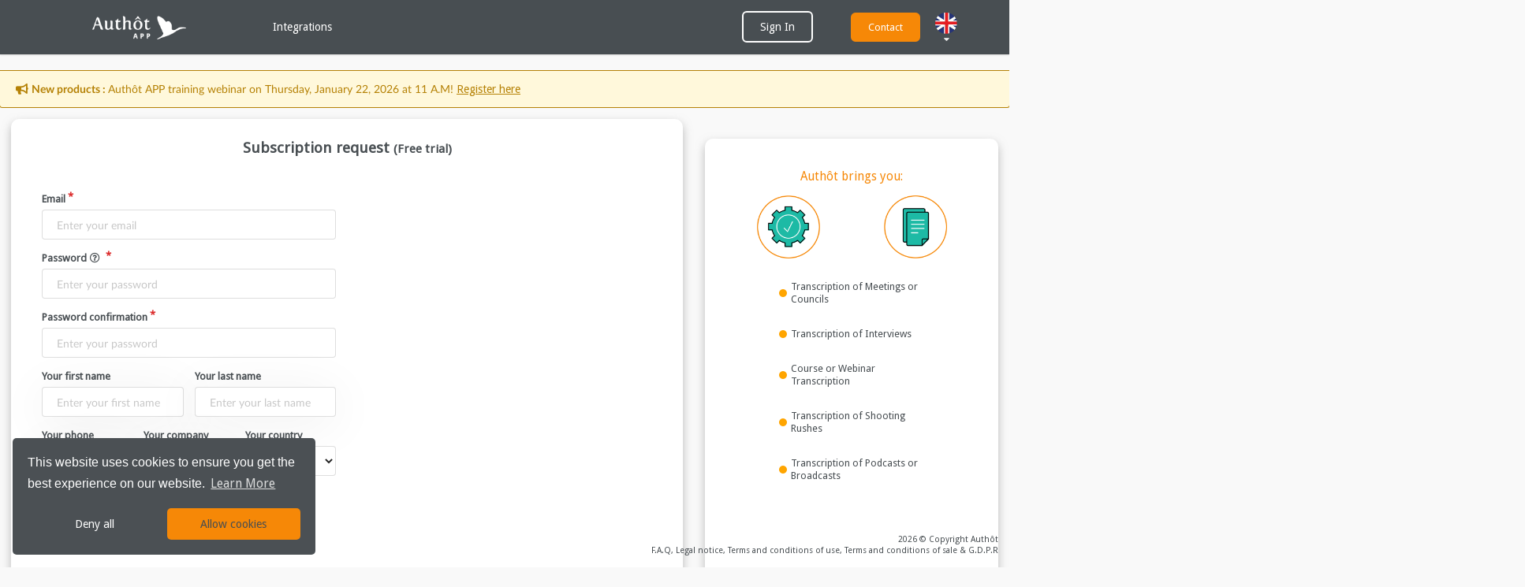

--- FILE ---
content_type: text/html; charset=utf-8
request_url: https://authot.app/users/sign_up?utm_source=landing-page-visu
body_size: 270375
content:
<!DOCTYPE html><html lang="en"><head><!-- GTAG -->
<!-- Google Tag Manager -->
<script>(function(w,d,s,l,i){w[l]=w[l]||[];w[l].push({'gtm.start':
new Date().getTime(),event:'gtm.js'});var f=d.getElementsByTagName(s)[0],
j=d.createElement(s),dl=l!='dataLayer'?'&l='+l:'';j.async=true;j.src=
'https://www.googletagmanager.com/gtm.js?id='+i+dl;f.parentNode.insertBefore(j,f);
})(window,document,'script','dataLayer', '&#39;aaaaaaaaaaa&#39;');</script>
<!-- End Google Tag Manager --><title>Application Authôt</title><meta content="width=device-width" name="viewport" /><meta content="Découvrez comment retranscrire rapidement vos audios et sous-titrer facilement vos vidéos." name="description" /><meta name="csrf-param" content="authenticity_token" />
<meta name="csrf-token" content="bd6FRqn-gVc3X7AXEsk6-1J6U5zW6BgrW0bHhuoHb6dCRc1Sdb7b4TCDmo-xYEoE5EXP85tMa2UWDGKuuNjvrw" /><link rel="stylesheet" href="https://cdn.jsdelivr.net/npm/fomantic-ui@2.9.4/dist/semantic.min.css" /><link rel="stylesheet" href="//cdn.jsdelivr.net/npm/slick-carousel@1.8.1/slick/slick.css" /><link rel="stylesheet" href="https://cdnjs.cloudflare.com/ajax/libs/slick-carousel/1.8.1/slick-theme.min.css" data-turbo-track="reload" /><link rel="stylesheet" href="/assets/application-1ca6f81a.css" data-turbo-track="reload" /><script type="importmap" data-turbo-track="reload">{
  "imports": {
    "jquery": "/assets/jquery-15a62848.js",
    "jquery-ui": "/assets/jquery-ui-c6563fbe.js",
    "slick-carousel": "/assets/slick-carousel-ad7a07a3.js",
    "fomantic-ui": "/assets/fomantic-ui-197969c7.js",
    "application": "/assets/application-dab89739.js",
    "@hotwired/stimulus": "/assets/stimulus.min-4b1e420e.js",
    "@hotwired/stimulus-loading": "/assets/stimulus-loading-1fc53fe7.js",
    "@hotwired/turbo-rails": "/assets/turbo.min-3a2e143f.js",
    "carousel": "/assets/slick/carousel-b94e5b21.js",
    "resumable": "/assets/resumable/resumable-a3215537.js",
    "orders": "/assets/orders/order-3f89cef3.js",
    "sounds_index": "/assets/sounds/index-d9932f6d.js",
    "corrections/index": "/assets/corrections/index-3b6a4e83.js",
    "clients_index": "/assets/clients/index-46f06a3a.js",
    "tickets/index": "/assets/tickets/index-f3376708.js",
    "copytoclipboard": "/assets/api/copytoclipboard-e0d40034.js",
    "logger": "/assets/utils/logger-c35e53a9.js",
    "sounds": "/assets/sounds/index-d9932f6d.js",
    "sounds/upload": "/assets/sounds/upload-a69a0a44.js",
    "home/header": "/assets/home/header-6fbdbddc.js",
    "home/home": "/assets/home/home-e47821eb.js",
    "home/nav": "/assets/home/nav-724c0846.js",
    "home/video.min": "/assets/home/video.min-7781bd0d.js",
    "clients": "/assets/clients/index-46f06a3a.js",
    "semanticui/accordion": "/assets/semanticui/accordion-a72cdd77.js",
    "semanticui/checkbox": "/assets/semanticui/checkbox-c3f147c8.js",
    "semanticui/message": "/assets/semanticui/message-965d86e4.js",
    "semanticui/popup": "/assets/semanticui/popup-b47099bb.js",
    "semanticui/range_init": "/assets/semanticui/range_init-9daf3515.js",
    "semanticui/sidebar": "/assets/semanticui/sidebar-24cf2297.js",
    "semanticui/tabs": "/assets/semanticui/tabs-1b872f8d.js",
    "datatables/dataTables.responsive": "/assets/datatables/dataTables.responsive-fc91bc53.js",
    "datatables/dataTables.semanticui.min": "/assets/datatables/dataTables.semanticui.min-fafc2c87.js",
    "datatables/dataTables.semanticui.responsive": "/assets/datatables/dataTables.semanticui.responsive-c7a58601.js"
  }
}</script>
<link rel="modulepreload" href="/assets/jquery-15a62848.js">
<link rel="modulepreload" href="/assets/jquery-ui-c6563fbe.js">
<link rel="modulepreload" href="/assets/slick-carousel-ad7a07a3.js">
<link rel="modulepreload" href="/assets/fomantic-ui-197969c7.js">
<link rel="modulepreload" href="/assets/application-dab89739.js">
<link rel="modulepreload" href="/assets/stimulus.min-4b1e420e.js">
<link rel="modulepreload" href="/assets/stimulus-loading-1fc53fe7.js">
<link rel="modulepreload" href="/assets/turbo.min-3a2e143f.js">
<link rel="modulepreload" href="/assets/slick/carousel-b94e5b21.js">
<link rel="modulepreload" href="/assets/resumable/resumable-a3215537.js">
<link rel="modulepreload" href="/assets/orders/order-3f89cef3.js">
<link rel="modulepreload" href="/assets/sounds/index-d9932f6d.js">
<link rel="modulepreload" href="/assets/corrections/index-3b6a4e83.js">
<link rel="modulepreload" href="/assets/clients/index-46f06a3a.js">
<link rel="modulepreload" href="/assets/tickets/index-f3376708.js">
<link rel="modulepreload" href="/assets/api/copytoclipboard-e0d40034.js">
<link rel="modulepreload" href="/assets/utils/logger-c35e53a9.js">
<link rel="modulepreload" href="/assets/sounds/upload-a69a0a44.js">
<link rel="modulepreload" href="/assets/home/header-6fbdbddc.js">
<link rel="modulepreload" href="/assets/home/home-e47821eb.js">
<link rel="modulepreload" href="/assets/home/nav-724c0846.js">
<link rel="modulepreload" href="/assets/home/video.min-7781bd0d.js">
<link rel="modulepreload" href="/assets/semanticui/accordion-a72cdd77.js">
<link rel="modulepreload" href="/assets/semanticui/checkbox-c3f147c8.js">
<link rel="modulepreload" href="/assets/semanticui/message-965d86e4.js">
<link rel="modulepreload" href="/assets/semanticui/popup-b47099bb.js">
<link rel="modulepreload" href="/assets/semanticui/range_init-9daf3515.js">
<link rel="modulepreload" href="/assets/semanticui/sidebar-24cf2297.js">
<link rel="modulepreload" href="/assets/semanticui/tabs-1b872f8d.js">
<link rel="modulepreload" href="/assets/datatables/dataTables.responsive-fc91bc53.js">
<link rel="modulepreload" href="/assets/datatables/dataTables.semanticui.min-fafc2c87.js">
<link rel="modulepreload" href="/assets/datatables/dataTables.semanticui.responsive-c7a58601.js">
<script type="module">import "application"</script><script>window.I18n = {  locale: "en",  defaultLocale: "en",  translations: {"en":{"date":{"formats":{"default":"%m/%d/%Y","short":"%e %b","long":"%e %B %Y"},"day_names":["Sunday","Monday","Tuesday","Wednesday","Thursday","Friday","Saturday"],"abbr_day_names":["Sun","Mon","Tue","Wed","Thu","Fri","Sat"],"month_names":[null,"January","February","March","April","May","June","July","August","September","October","November","December"],"abbr_month_names":[null,"Jan.","Feb.","Mar.","Apr.","May","Jun","Jul.","Aug","Sept.","Oct.","Nov.","Dec."],"order":["day","month","year"]},"time":{"formats":{"default":"%a, %d %b %Y %H:%M:%S %z","short":"%d %b %H:%M","long":"%Y-%m-%d - %H:%M:%S"},"am":"am","pm":"pm"},"support":{"array":{"words_connector":", ","two_words_connector":" and ","last_word_connector":", and "}},"number":{"format":{"separator":".","delimiter":",","precision":3,"round_mode":"default","significant":false,"strip_insignificant_zeros":false},"currency":{"format":{"format":"%u%n","negative_format":"-%u%n","unit":"$","separator":".","delimiter":",","precision":2,"significant":false,"strip_insignificant_zeros":false}},"percentage":{"format":{"delimiter":"","format":"%n%"}},"precision":{"format":{"delimiter":""}},"human":{"format":{"delimiter":"","precision":3,"significant":true,"strip_insignificant_zeros":true},"storage_units":{"format":"%n %u","units":{"byte":{"one":"Byte","other":"Bytes"},"kb":"KB","mb":"MB","gb":"GB","tb":"TB","pb":"PB","eb":"EB","zb":"ZB"}},"decimal_units":{"format":"%n %u","units":{"unit":"","thousand":"Thousand","million":"Million","billion":"Billion","trillion":"Trillion","quadrillion":"Quadrillion"}}},"nth":{"ordinals":{},"ordinalized":{}}},"errors":{"format":"%{attribute} %{message}","messages":{"model_invalid":"Validation failed: %{errors}","inclusion":"is not included in the list","exclusion":"not available","invalid":"is not valid","confirmation":"does not tie in with the confirmation","accepted":"must be accepted","empty":"must be completed","blank":"must be completed","present":"must be empty","too_long":{"one":"is too long (no more than one character)","other":"is too long (no more than %{count} characters)"},"password_too_long":"is too long","too_short":{"one":"is too short (at least one character)","other":"is too short (at least %{count} characters)"},"wrong_length":{"one":"is not the right length (must be a single character)","other":"is not the right length (must include %{count} characters)"},"not_a_number":"is not a number","not_an_integer":"must be a whole number","greater_than":"must be higher than %{count}","greater_than_or_equal_to":"must be greater or equal to %{count}","equal_to":"must be equal to %{count}","less_than":"must be lower than %{count}","less_than_or_equal_to":"must be lower or equal to %{count}","other_than":"must be different to %{count}","in":"must be in %{count}","odd":"must be odd","even":"must be even","required":"must exist","taken":"not available","already_confirmed":"was already confirmed, please try signing in","confirmation_period_expired":"needs to be confirmed within %{period}, please request a new one","expired":"has expired, please request a new one","not_found":"not found","not_locked":"was not locked","password_complexity":": Your password must contain at least 12 characters, including at least one uppercase letter, one lowercase letter, one number and one special character.","not_saved":{"one":"1 error prohibited this %{resource} from being saved:","other":"%{count} errors prohibited this %{resource} from being saved:"},"carrierwave_download_error":"Impossible to download the image","carrierwave_integrity_error":"This is not an image","carrierwave_processing_error":"Impossible to resize the image.","extension_black_list_error":"You are not allowed to upload files %{extension}, prohibited types: %{prohibited_types}","extension_white_list_error":"You are not allowed to upload files %{extension}, allowed types: %{allowed_types}","mime_types_processing_error":"File Treatment with MIME :: Types failed. Maybe this is not a valid type? Original Error:% {e}","mini_magick_processing_error":"The image manipulation with MiniMagick failed. Maybe this is not an image? Original Error:% {e}","record_invalid":"Validation failed: %{errors}","restrict_dependent_destroy":{"has_one":"Cannot delete record because a dependent %{record} exists","has_many":"Cannot delete record because dependent %{record} exist"},"rmagick_processing_error":"The image manipulation with rmagick failed. Maybe this is not an image? Original Error:% {e}","invalid_currency":"has invalid format (must be '100', '5%{decimal}24', or '123%{thousands}456%{decimal}78'). Got %{currency}"},"correction_not_authorized":"You are not authorized to pick this file","correction_access_authorized":"You are not authorized to access to this page","template":{"body":"Please check the following fields: ","header":{"one":"Unable to save this %{model} : 1 error","other":"Unable to save this %{model} : %{count} errors"}},"user_not_authorized":"You are not authorized to access to this page"},"activerecord":{"errors":{"messages":{"record_invalid":"Validation failed: %{errors}","restrict_dependent_destroy":{"has_one":"Cannot delete record because a dependent %{record} exists","has_many":"Cannot delete record because dependent %{record} exist"}},"models":{"doorkeeper/application":{"attributes":{"redirect_uri":{"fragment_present":"cannot contain a fragment.","invalid_uri":"must be a valid URI.","unspecified_scheme":"must specify a scheme.","relative_uri":"must be an absolute URI.","secured_uri":"must be an HTTPS/SSL URI.","forbidden_uri":"is forbidden by the server."},"scopes":{"not_match_configured":"doesn't match configured on the server."}}}}},"attributes":{"doorkeeper/application":{"name":"Name","redirect_uri":"Redirect URI"},"account":{"company":"Company","country":"Account's Country"},"account_wallet":{"iban":"IBAN","ref":"3 First characters of invoice reference","tva":"VAT"},"admin":{"created_at":"Created At","first_name":"First Name","last_name":"Last Name"},"correction":{"action":"Action(s)","client":"Client","client_sound":"Client Sound","created_at":"Created at","duration":"Duration","language_id":"Language","price":"Price","priority":"Priority","state":"State"},"ring":{"has_wallet":"Wallet Enabled"},"sound":{"action":"Action(s)","created_at":"Created at","document":"Document","document_cont":"Rechercher dans le document","file":"File","file_duration":"Duration","file_processing":"File Processing","has_automatic":"Aotomatic","has_intervenant":"Intervenants","has_live":"Live","has_ocr":"OCR","has_proofreading":"ProofReading","has_punctuation":"Punctuation","has_translation":"Translation","language_id":"Language","project_id":"Project","state":"State","title":"Title","url":"Link","user":"Sent By","user_id":"User"},"video":{"title":"Video Title","language_id":"Video Language","project_id":"Video Project","state":"Video State","created_at":"Created At"},"subtitle":{"title":"Subtitle Title"},"statistic":{"audio_sended":"Audio Files Sent","average_basket":"Average basket of the month","average_hour_order":"Average hours count by order","average_price_hour":"Average price per hour","card_order":"Orders paid with credit card","fr_user_registered":"Users Registered in France","hours_auto_sended":"Hours sent in transcription","hours_auto_sold":"Hours of transcription sold","hours_incrust_sold":"Hours of incrustation sold","hours_proof_sended":"Hours sent in proofreading","hours_proof_sold":"Hours of proofreading sold","hours_sync_sold":"Hours of synchronisation sold","hours_total_sended":"Hours sent in total","hours_total_sold":"Hours sold in total","hours_translation_sold":"Hours of translation sold","not_fr_user_registered":"Users Registered out of France","order_number":"Total number of order","quote_number":"Quotes","revenues":"Revenues of the month","test_sended":"Tests sent","total_app":"Hours sended since the application's creation","total_year":"Hours sended this year","transfer_order":"Orders paid by transfer","user_registered":"Users Registered","user_tested":"Number of People who tested","video_sended":"Video Files Sent"},"ticket":{"created_at":"Created At","subject":"Subject"},"user":{"company":"Company","confirmed_at":"Confirmed At","created_at":"Created At","first_name":"First Name","last_name":"Last Name"},"user_rule":{"creation_done":"UserRule created","creation_fail":"Failure to create UserRule","has_wallet":"Wallet Enabled","languages":"Languages","name":"Name","price_per_hour":"Price per Hour","user":"User"},"wallet":{"corrections_count":"Nb. Corrections (validated)","created_at":"Created At","invoice":"Invoice","price_ttc":"Price (All taxes incl.)","status":"Status"},"active_admin/comment":{"author_type":"Author type","body":"Body","created_at":"Created","namespace":"Namespace","resource_type":"Resource type","updated_at":"Updated"}},"models":{"account":"Accounts","correction":"Corrections","sound":"Sounds","statistic":"Statistics","ticket":"Tickets","user":"Users","wallet":"Wallet","active_admin/comment":{"one":"Comment","other":"Comments"},"comment":{"one":"Comment","other":"Comments"}}},"datetime":{"distance_in_words":{"half_a_minute":"half a minute","less_than_x_seconds":{"one":"less than one second","other":"less than %{count} seconds","zero":"less than one second"},"x_seconds":{"one":"1 second","other":"%{count} seconds"},"less_than_x_minutes":{"one":"less than one minute","other":"less than %{count} minutes","zero":"less than one minute"},"x_minutes":{"one":"1 minute","other":"%{count} minutes"},"about_x_hours":{"one":"about one hour","other":"about %{count} hours"},"x_days":{"one":"1 day","other":"%{count} days"},"about_x_months":{"one":"about one month","other":"about %{count} months"},"x_months":{"one":"1 month","other":"%{count} months"},"about_x_years":{"one":"about one year","other":"about %{count} years"},"over_x_years":{"one":"more than one year","other":"more than %{count} years"},"almost_x_years":{"one":"almost one year","other":"almost %{count} years"}},"prompts":{"year":"Year","month":"Month","day":"Day","hour":"Hour","minute":"Minute","second":"Second"}},"helpers":{"select":{"prompt":"Please select"},"submit":{"create":"Create %{model}","update":"Update %{model}","submit":"Save %{model}"},"page_entries_info":{"entry":{"zero":"entries","one":"entry","other":"entries"},"one_page":{"display_entries":{"zero":"No %{entry_name} found","one":"Displaying \u003cb\u003e1\u003c/b\u003e %{entry_name}","other":"Displaying \u003cb\u003eall %{count}\u003c/b\u003e %{entry_name}"}},"more_pages":{"display_entries":"Displaying %{entry_name} \u003cb\u003e%{first}\u0026nbsp;-\u0026nbsp;%{last}\u003c/b\u003e of \u003cb\u003e%{total}\u003c/b\u003e in total"}}},"ransack":{"search":"search","predicate":"predicate","and":"and","or":"or","any":"any","all":"all","combinator":"combinator","attribute":"attribute","value":"value","condition":"condition","sort":"sort","asc":"ascending","desc":"descending","predicates":{"eq":"equals","eq_any":"equals any","eq_all":"equals all","not_eq":"not equal to","not_eq_any":"not equal to any","not_eq_all":"not equal to all","matches":"matches","matches_any":"matches any","matches_all":"matches all","does_not_match":"doesn't match","does_not_match_any":"doesn't match any","does_not_match_all":"doesn't match all","lt":"less than","lt_any":"less than any","lt_all":"less than all","lteq":"less than or equal to","lteq_any":"less than or equal to any","lteq_all":"less than or equal to all","gt":"greater than","gt_any":"greater than any","gt_all":"greater than all","gteq":"greater than or equal to","gteq_any":"greater than or equal to any","gteq_all":"greater than or equal to all","in":"in","in_any":"in any","in_all":"in all","not_in":"not in","not_in_any":"not in any","not_in_all":"not in all","cont":"contains","cont_any":"contains any","cont_all":"contains all","not_cont":"doesn't contain","not_cont_any":"doesn't contain any","not_cont_all":"doesn't contain all","start":"starts with","start_any":"starts with any","start_all":"starts with all","not_start":"doesn't start with","not_start_any":"doesn't start with any","not_start_all":"doesn't start with all","end":"ends with","end_any":"ends with any","end_all":"ends with all","not_end":"doesn't end with","not_end_any":"doesn't end with any","not_end_all":"doesn't end with all","true":"is true","false":"is false","present":"is present","blank":"is blank","null":"is null","not_null":"is not null"}},"flash":{"actions":{"create":{"notice":"%{resource_name} was successfully created."},"update":{"notice":"%{resource_name} was successfully updated."},"destroy":{"notice":"%{resource_name} was successfully destroyed.","alert":"%{resource_name} could not be destroyed."}}},"grape":{"errors":{"format":"%{attributes} %{message}","messages":{"all_or_none":"provide all or none of parameters","at_least_one":"are missing, at least one parameter must be provided","blank":"is empty","coerce":"is invalid","conflicting_types":"query params contains conflicting types","empty_message_body":"empty message body supplied with %{body_format} content-type","exactly_one":"are missing, exactly one parameter must be provided","except_values":"has a value not allowed","incompatible_option_values":"%{option1}: %{value1} is incompatible with %{option2}: %{value2}","invalid_accept_header":{"problem":"invalid accept header","resolution":"%{message}"},"invalid_formatter":"cannot convert %{klass} to %{to_format}","invalid_message_body":{"problem":"message body does not match declared format","resolution":"when specifying %{body_format} as content-type, you must pass valid %{body_format} in the request's 'body' "},"invalid_parameters":"query params contains invalid format or byte sequence","invalid_response":"Invalid response","invalid_version_header":{"problem":"invalid version header","resolution":"%{message}"},"invalid_versioner_option":{"problem":"unknown :using for versioner: %{strategy}","resolution":"available strategy for :using is :path, :header, :accept_version_header, :param"},"invalid_with_option_for_represent":{"problem":"you must specify an entity class in the :with option","resolution":"eg: represent User, :with =\u003e Entity::User"},"length":"is expected to have length within %{min} and %{max}","length_is":"is expected to have length exactly equal to %{is}","length_max":"is expected to have length less than or equal to %{max}","length_min":"is expected to have length greater than or equal to %{min}","missing_group_type":"group type is required","missing_mime_type":{"problem":"missing mime type for %{new_format}","resolution":"you can choose existing mime type from Grape::ContentTypes::CONTENT_TYPES or add your own with content_type :%{new_format}, 'application/%{new_format}' "},"missing_option":"you must specify :%{option} options","missing_vendor_option":{"problem":"missing :vendor option","resolution":"eg: version 'v1', using: :header, vendor: 'twitter'","summary":"when version using header, you must specify :vendor option"},"mutual_exclusion":"are mutually exclusive","presence":"is missing","regexp":"is invalid","same_as":"is not the same as %{parameter}","too_deep_parameters":"query params are recursively nested over the specified limit (%{limit})","too_many_multipart_files":"the number of uploaded files exceeded the system's configured limit (%{limit})","unknown_auth_strategy":"unknown auth strategy: %{strategy}","unknown_options":"unknown options: %{options}","unknown_parameter":"unknown parameter: %{param}","unknown_params_builder":"unknown params_builder: %{params_builder_type}","unknown_validator":"unknown validator: %{validator_type}","unsupported_group_type":"group type must be Array, Hash, JSON or Array[JSON]","values":"does not have a valid value"}}},"doorkeeper":{"applications":{"confirmations":{"destroy":"Are you sure?"},"buttons":{"edit":"Edit","destroy":"Destroy","submit":"Submit","cancel":"Cancel","authorize":"Authorize"},"form":{"error":"Whoops! Check your form for possible errors"},"help":{"confidential":"Application will be used where the client secret can be kept confidential. Native mobile apps and Single Page Apps are considered non-confidential.","redirect_uri":"Use one line per URI","blank_redirect_uri":"Leave it blank if you configured your provider to use Client Credentials, Resource Owner Password Credentials or any other grant type that doesn't require redirect URI.","scopes":"Separate scopes with spaces. Leave blank to use the default scopes."},"edit":{"title":"Edit application"},"index":{"title":"Your applications","new":"New Application","name":"Name","callback_url":"Callback URL","confidential":"Confidential?","actions":"Actions","confidentiality":{"yes":"Yes","no":"No"}},"new":{"title":"New Application"},"show":{"title":"Application: %{name}","application_id":"UID","secret":"Secret","secret_hashed":"Secret hashed","scopes":"Scopes","confidential":"Confidential","callback_urls":"Callback urls","actions":"Actions","not_defined":"Not defined"}},"authorizations":{"buttons":{"authorize":"Authorize","deny":"Deny"},"error":{"title":"An error has occurred"},"new":{"title":"Authorization required","prompt":"Authorize %{client_name} to use your account?","able_to":"This application will be able to"},"show":{"title":"Authorization code"},"form_post":{"title":"Submit this form"}},"authorized_applications":{"confirmations":{"revoke":"Are you sure?"},"buttons":{"revoke":"Revoke"},"index":{"title":"Your authorized applications","application":"Application","created_at":"Created At","date_format":"%Y-%m-%d %H:%M:%S"}},"pre_authorization":{"status":"Pre-authorization"},"errors":{"messages":{"invalid_request":{"unknown":"The request is missing a required parameter, includes an unsupported parameter value, or is otherwise malformed.","missing_param":"Missing required parameter: %{value}.","request_not_authorized":"Request need to be authorized. Required parameter for authorizing request is missing or invalid.","invalid_code_challenge":"Code challenge is required."},"invalid_redirect_uri":"The requested redirect uri is malformed or doesn't match client redirect URI.","unauthorized_client":"The client is not authorized to perform this request using this method.","access_denied":"The resource owner or authorization server denied the request.","invalid_scope":"The requested scope is invalid, unknown, or malformed.","invalid_code_challenge_method":{"zero":"The authorization server does not support PKCE as there are no accepted code_challenge_method values.","one":"The code_challenge_method must be %{challenge_methods}.","other":"The code_challenge_method must be one of %{challenge_methods}."},"server_error":"The authorization server encountered an unexpected condition which prevented it from fulfilling the request.","temporarily_unavailable":"The authorization server is currently unable to handle the request due to a temporary overloading or maintenance of the server.","credential_flow_not_configured":"Resource Owner Password Credentials flow failed due to Doorkeeper.configure.resource_owner_from_credentials being unconfigured.","resource_owner_authenticator_not_configured":"Resource Owner find failed due to Doorkeeper.configure.resource_owner_authenticator being unconfigured.","admin_authenticator_not_configured":"Access to admin panel is forbidden due to Doorkeeper.configure.admin_authenticator being unconfigured.","unsupported_response_type":"The authorization server does not support this response type.","unsupported_response_mode":"The authorization server does not support this response mode.","invalid_client":"Client authentication failed due to unknown client, no client authentication included, or unsupported authentication method.","invalid_grant":"The provided authorization grant is invalid, expired, revoked, does not match the redirection URI used in the authorization request, or was issued to another client.","unsupported_grant_type":"The authorization grant type is not supported by the authorization server.","invalid_token":{"revoked":"The access token was revoked","expired":"The access token expired","unknown":"The access token is invalid"},"revoke":{"unauthorized":"You are not authorized to revoke this token"},"forbidden_token":{"missing_scope":"Access to this resource requires scope \"%{oauth_scopes}\"."}}},"flash":{"applications":{"create":{"notice":"Notice"},"destroy":{"notice":"Application deleted."},"update":{"notice":"Application updated."}},"authorized_applications":{"destroy":{"notice":"Application revoked."}}},"layouts":{"admin":{"title":"Doorkeeper","nav":{"oauth2_provider":"OAuth2 Provider","applications":"Applications","home":"Home"}},"application":{"title":"OAuth authorization required"}}},"recaptcha":{"errors":{"verification_failed":"reCAPTCHA not filled, please try again.","recaptcha_unreachable":"reCAPTCHA not recovered, please try again."}},"client":{"alert_delete_correction":"Are you sure to delete the correction ?","alert_delete_sound":"Are you sure to delete the file ?","correction_created":"Your Correction have been created","create_correction":"Send","delete_correction":"Del. Correction","delete_sound":"Del. File","edit":"Edit","update_correction":"Send","autocomplete_mail":{"noresults_title":"No email found","noresults_message":"This email doesn't exist"}},"corrections":{"index":{"action_tip":"Utilisez les actions groupées pour gérer les Corrections","actions":{"back_to_action_failed":"The Corrections n° %{failed} were not sent back in %{action}","back_to_action_nothing":"No Corrections to treat","back_to_action_success":"Sended back %{action} successfully\"","batch_restart_transcription_failed":"Sounds n° %{failed} failed","batch_restart_transcription_nothing":"No sounds to treat","batch_restart_transcription_success":"Restart transcription(s) successfully","batch_transfer_failed":"Sounds n° %{failed} failed","batch_transfer_nothing":"No sounds to treat","batch_transfer_success":"Transfer(s) successfully","confirm":"Confirm ?","create_correction_error":"One or many Files Cannot be Sent to Correction","multiple_update_failed":"Multiple Update Failed","multiple_update_success":"Multiple Update Succeded","sent_to_correction_success":"Selected Files have been Sent to Correction Successfully"},"alert_coordinator_change":"If you Change the coordinator, the corrector and validator assigned by the Coordinator will be removed, confirm ?","alert_correction_done":"( You won't be paid and the file will be sent back in correction )","alert_delete":"Do you really want to delete this Correction ?","available":"Available","back_to_correct":"Re-Send to Correct","cant_take":"You cannot take that File","correct":"Correct","corrector_tab":{"in_correction":"Dispos pour Correction","in_validation":"Dispos pour Validation"},"create":"Create Correction","creation_done":"Correction have been created !","creation_failed":"Correction creation have Failed !","creation_in_progress":"Creation In Progress..","description":"Correction Request","file":"Corrections","available_correction":"Corrections","submit":"Submit","modal":{"body":"Please Wait","title_html":"Please do not leave this page. \u003cbr/\u003e Backing up of the file in progress"},"multiple_update":{"title":"Multiple Update","submit":"Submit"},"new":"New","none":"None","notif_delete":"The Correction was successfully Destroyed","notif_failed":"An error occurred while Processing","notif_failed_take":"The File has already been Taken","notif_failed_to_much_correction":"You already have a file for ProofReading, please finish it before taking another one (Blue Files Only)","notif_success":"You file has been sent to Correction Successfully","notif_success_correction":"The File has been taking for ProofReading","notif_success_validation":"The File has been taking for Validation","placeholder_coordinator":"All Coordinators","placeholder_corrector":"All Correctors","placeholder_validator":"All Validators","refresh":"Refresh","sound_language":"Sound Language","sound_title_contains":"Sound's Title Contains:","tab":{"available":"Available","in_correction":"In Proofreading","to_correct":"To Proofread","to_translate":"To Translate","to_validate":"To Validate"},"take_correction":"Take in Correction","test_correction":"Create Test Correction","title":"Corrections","you":"You","your":"Your"},"priority_status":{"no_dashboard":"No dashboard","quick_correct":"To Correct As Soon as possible","ready_to_be_corrected":"Ready to be Corrected","test":"Proofreading Test","to_correct":"To correct","urgent":"Urgent"},"status":{"cancelled":"Correction cancelled","cancelled_worker":"Correction Canceled (Worker)","client_finish":"Validate by Client","coordination_finish":"Coordination finish","coordination_transfer":"Transfering coordination","correction_finish":"Correction finish","correction_transfer":"Transfering correction","finish":"Finished ","in_coordination":"In coordination ","in_correction":"In correction ","in_validation":"In validation ","no_credit":"No more correction credit","to_coordinate":"To coordinate ","to_correct":"To correct ","to_validate":"To validate ","to_synchronisation":"To synchronise","transfer_sync":"In transfer for Synchronization","in_sync":"In synchronization","sync_finish":"Synchronization completed","upload":"Uploading","validation_finish":"Validation finish","validation_transfer":"Transfering validation"},"pick_file":{"correction_taken":"Correction taken successfully","validation_taken":"Validation taken successfully","coordination_taken":"Coordination taken successfully","file_taken":"File taken successfully"}},"devise":{"confirmations":{"confirmed":"Your email address has been successfully confirmed.","send_instructions":"You will receive an email with instructions for how to confirm your email address in a few minutes.","send_paranoid_instructions":"If your email address exists in our database, you will receive an email with instructions for how to confirm your email address in a few minutes."},"failure":{"already_authenticated":"You are already signed in.","inactive":"Your account is not activated yet.","invalid":"Invalid %{authentication_keys} or password.","last_attempt":"You have one more attempt before your account is locked.","locked":"Your account is locked.","not_found_in_database":"Invalid %{authentication_keys} or password.","timeout":"Your session expired. Please sign in again to continue.","unauthenticated":"You need to sign in or sign up before continuing.","unconfirmed":"You have to confirm your email address before continuing."},"mailer":{"confirmation_instructions":{"subject":"Confirmation instructions"},"password_change":{"subject":"Password Changed"},"reset_password_instructions":{"subject":"Reset password instructions"},"unlock_instructions":{"subject":"Unlock instructions"},"email_changed":{"subject":"Email Changed"}},"omniauth_callbacks":{"failure":"Could not authenticate you from %{kind} because \"%{reason}\".","success":"Successfully authenticated from %{kind} account."},"passwords":{"no_token":"You can't access this page without coming from a password reset email. If you do come from a password reset email, please make sure you used the full URL provided.","send_instructions":"You will receive an email with instructions on how to reset your password in a few minutes.","send_paranoid_instructions":"If your email address exists in our database, you will receive a password recovery link at your email address in a few minutes.","updated":"Your password has been changed successfully. You are now signed in.","updated_not_active":"Your password has been changed successfully."},"registrations":{"destroyed":"Bye! Your account has been successfully cancelled. We hope to see you again soon.","signed_up":"Welcome! You have signed up successfully.","signed_up_but_inactive":"You have signed up successfully. However, we could not sign you in because your account is not yet activated.","signed_up_but_locked":"You have signed up successfully. However, we could not sign you in because your account is locked.","signed_up_but_unconfirmed":"A message with a confirmation link has been sent to your email address. If you don't receive it, check your spam","update_needs_confirmation":"You updated your account successfully, but we need to verify your new email address. Please check your email and follow the confirm link to confirm your new email address.","updated":"Your account has been updated successfully.","updated_but_not_signed_in":"Your account has been updated successfully, but since your password was changed, you need to sign in again."},"sessions":{"already_signed_out":"Signed out successfully.","signed_in":"Signed in successfully.","signed_out":"Signed out successfully."},"unlocks":{"send_instructions":"You will receive an email with instructions for how to unlock your account in a few minutes.","send_paranoid_instructions":"If your account exists, you will receive an email with instructions for how to unlock it in a few minutes.","unlocked":"Your account has been unlocked successfully. Please sign in to continue."}},"announcement_banner":{"title":"New products : ","content_html":"Authôt APP training webinar on Thursday, January 22, 2026 at 11 A.M! \u003ca href=\"https://meet.zoho.eu/ciir-wpr-ctf\" target=\"_blank\" style=\"text-decoration: underline; color: #B58105 !important;\"\u003eRegister here\u003c/a\u003e"},"stream":{"state":{"initialized":"Initialization","create":"Create","in_progress":"In progress","pause":"Pause","finish":"Finished"}},"actions":"Action(s)","alerte_message":"Get ready to discover the new design of your online editor on Wednesday, November 15.","charter":{"body_html":"\u003ch2\u003eI Introduction\u003c/h2\u003e\n\u003cp\u003eThe aim of this charter is to remind the freelance workers of how the Authôt application works and what the tasks of the correctors and validators are. We want to improve the quality of our work, facilitate the flow of files and the relation between each and every one of us and to set every participant on an equal footing. It is therefore important to establish some standards that everyone must respect. We hope you’ll find this document interesting and remain available for any comment or question.\u003cbr\u003e\nThis document must be approved on the Authôt application.\u003c/p\u003e\n\u003ch2\u003eII The correction process\u003c/h2\u003e\n\u003ch3\u003eAutomatic transcription\u003c/h3\u003e\n\u003cp\u003eWhen a client places an order, the file is uploaded on our platform and transcribed by the automatic transcription system. If the file is too long, it will be cut into segments of about 20 minutes maximum each.\u003c/p\u003e\n\u003ch3\u003eThe Correction team\u003c/h3\u003e\n\u003cp\u003eThen the correctors step in to proofread the unedited text, to correct it (syntax, grammar, spelling, punctuation and consistency with the audio) while respecting the basic guidelines (cf. document \"Basic Guidelines\") and to format it according to the client's instructions. The correctors can find these instructions by clicking on the orange box \"Correction Request” on the left of the online text editor.\u003cbr\u003e\nOn some missions agreed upon beforehand, freelance workers can also perform validations, translations or subtitle synchronizations, given by email or downloadable from the Authôt application.\u003c/p\u003e\n\u003cp\u003eWe recommend the freelance workers to use a text editor with a spellcheck and a grammar check tool such as Word, Libre Office, Open Office, etc., which enables to detect mistakes and repetitions.\u003c/p\u003e\n\u003cp\u003eWe recommend the freelance workers to use headphones or a headset for optimal sound quality.\u003c/p\u003e\n\u003ch3\u003eThe Validation team\u003c/h3\u003e\n\u003cp\u003eFinally, the validation team receives the file to proofread it one last time, to standardise the different parts, to do the page setting and to apply the delivery guidelines related to the client (export to subtitle format, etc.).\u003c/p\u003e\n\u003cp\u003eThe Recruitment and Training Manager is also part of the Validation team and is the privileged contact for freelance workers and validators.\u003cbr\u003e\nThey recruit and train new freelancers to use the Authôt application. They also provide feedback from the Validation team on the quality of a correction, discuss with freelancers on potential specific missions and respond to various non-technical requests.\u003c/p\u003e\n\u003ch2\u003eIII Guidelines for the correction team\u003c/h2\u003e\n\u003cp\u003eThe corrector commits to respect the basic guidelines as well as the guidelines given by the client. They commit to transcribe the audio in the best way possible according to its quality. If the quality of the corrected file is not in accordance with the work expected (if the file contains too many spelling or grammar mistakes, too many misspelled words from the automatic system, too many (inaudible) according to the audio quality, or if the basic guidelines or the instructions of the client are not respected), the corrector might be asked to redo the correction of the file as fast as possible to correct the mistakes. In the same way, for validations, translations and synchronisations, the freelance worker may have to review their work if it does not meet the expected quality.\u003cbr\u003e\nThe freelance worker agrees to respect the deadlines indicated in the Basic Guidelines document or sent by email in the case of validations, translations or synchronisations.\u003c/p\u003e\n\u003cp\u003eIf the freelance worker has a technical or personal problem causing a delay, they commit to immediately inform the Validation or Technical team via a ticket to find a solution. Otherwise, if the deadline is overstepped and if the freelance worker does not answer the requests of the Validation team to provide an explanation for the delay and validate the file as fast as possible, the file might be removed from the account of the freelance worker and assigned to someone else. As for translations or synchronisations, the assignment may also be assigned to another freelance worker.\u003c/p\u003e\n\u003cp\u003eThe freelance worker agrees to immediately inform Technical Support via a ticket in case of a problem with a file on the application. E.g.: empty file, file whose language does not correspond to the audio, missing segment, file that seems too short (e.g.: a few seconds), file whose automatic transcription does not match the audio, etc.\u003c/p\u003e\n\u003ch2\u003eIV Confidentiality Clause\u003c/h2\u003e\n\u003cp\u003eThe data contained in the corrected files on the Authôt application and in the documents provided as part of the various assignments are strictly bound by professional confidentiality. The same applies to all data that the freelance worker becomes aware of during their collaboration with Authôt. \u003c/p\u003e\n\u003cp\u003eThe freelance worker agrees to take all useful precautions to preserve the security of the information and in particular to prevent it from being distorted, damaged or communicated to unauthorised persons.\u003c/p\u003e\n\u003cp\u003eThe freelance worker therefore commits to respect the requirements:\n\u003cul\u003e\n\u003cli\u003eNot to use the files and information they dealt with for anything else than proofreading, translating or synchronising;\u003c/li\u003e\n\u003cli\u003eNot to disclose these documents or information to any other person, whether private or public, natural or legal;\u003c/li\u003e\n\u003cli\u003eTo take all measures to avoid any misappropriate or fraudulent use of the files;\u003c/li\u003e\n\u003cli\u003eTo take all security measures, especially material, to insure the preservation and integrity of the files and information they dealt with;\u003c/li\u003e\n\u003cli\u003eAnd at the end of the collaboration with Authôt, to proceed with the destruction of all manual or electronic files storing the information entered.\u003c/li\u003e\n\u003c/ul\u003e\n\u003c/p\u003e\n\u003ch2\u003eV Guidelines compliance\u003c/h2\u003e\n\u003cp\u003eRepeated non-compliance with the present charter (too many files delivered out of time, repeated non-compliance with basic guidelines and client's instructions, work quality not meeting Authôt's expectations) from the freelance worker despite warnings may lead the company to review its collaboration with the freelance worker.\u003c/p\u003e\n\u003ch2\u003eVI Contact with the validation team\u003c/h2\u003e\n\u003cp\u003eThe Validation team agrees to inform the freelance worker of recurring or one-off mistakes so that the latter can correct them in the future. They agree to establish a dialogue with the freelance worker to listen to their suggestions and requests in order to improve the performance of the application and allow a better relationship with the company. Finally, they agree to make themselves available as best they can to answer any questions from the freelance worker concerning the organisation and content of the various missions.\u003c/p\u003e\n\u003cp\u003eI acknowledge that I have read and approved the charter and I am aware that non-compliance with these basic commitments may harm the good functioning of Authôt company, which may, in the event of serious breach, redefine the terms of our collaboration.\u003c/p\u003e\n","confirm_checkbox":"Accept charter.","submit":"Confirm !","title":"The Corrector’s Charter (Update)"},"footer":{"cgu":"Terms and conditions of use","cgu_link":"/Authot_CGU_en.pdf","cgv":"Terms and conditions of sale","cgv_link":"/Authot_CGV_en.pdf","rgpd":"G.D.P.R","rgpd_link":"/Authot_RGPD_fr.pdf","companies":"They're using it","design":"Designed by: ","legal":"Legal notice"},"legal":{"adress_phone":"Phone: +33 158 468 688","adress_social_html":"A French Société par Actions Simplifée  with share capital of 20.600 Euros \u003cbr/\u003e\u003cbr/\u003e Head office: 52 avenue Pierre Semard - 94200 Ivry-sur-Seine - France \u003cbr/\u003e788 502 680 R.C.S Créteil","adress_website_html":" Website hosting is carried out by a shared server at : \u003ch4\u003eScaleway\u003c/h4\u003e Scaleway Head office: 8 rue de la Ville l’Evêque \u003cbr/\u003e\u003cbr/\u003e 75008 Paris - France \u003cbr/\u003e Maintenance is included. ","intellect_propriety_html":" Overall structure as well as software, texts, animated or not images, its expertise and all other elements used on the site are the exclusive property of the French SAS Authôt. \u003cbr/\u003e\u003cbr/\u003e Any total or partial representation of this website by anyone whatsoever without the express permission of French SAS Authôt is prohibited and contitutes an infringement punishable by articles L.335-2 and following of the Intellectual Property Code. \u003cbr/\u003e Trademarks of the French SAS Authôt and its partners, as well as the logos appearing on the website are registered trademarks.\u003cbr/\u003e Any total or partial reproduction of theses brands or logos on the basis of the elements of the website without the express permission of the French Authôt is, therefore, prohibited in the meaning of the intellectual property code. ","intellect_propriety_title":" Intellectual property ","name_company":"Authôt","rgpd":{"title":"GDPR and cybersecurity","content":"See our RGPD and Cybersecurity policy by","link_text":" following this link. ","link":"/GDPR_and_cybersecurity_Authôt.pdf"},"subtitle":"Website owner and development","title":"Legal notice","title_website":"Website hosting"},"menu":{"admin":"Admin Section","commande":"Order","contact":"Contact","contact_logged":"Contact","dashboard_client":"Client Dashboard","dashboard_correction":"Correction","files":"My Files","home":"Home","new_file":"Submit a New File","integrations":"Integrations"},"nimda":{"account":{"admin":"Account's Admin","company":"Account's company","infos":"Account Infos","name":"Account's name"},"accounts":"Accounts","batch_actions":{"labels":{"back_to_correction":"Send Back in Correction","back_to_validation":"Send Back in Validation","send_in_correction":"Send In Correction","www_align":"Export WWW"}},"client":{"coordinators":"Client's Coordinators","correctors":"Client's Correctors","dashboard_access":"Have access to Client's Dashboard: ","description":"Description: ","infos":"Client's Infos:","monthly_nb_files":"Number of Files sent this month","monthly_validation_rate":"validation rate this Month","nb_files":"Number of Files Sent","not":"Not a Client","pphi":"Price / Hour Increase: ","priority":"Priority: ","ring":"Ring: ","segment_duration":"Segments Duration: ","translators":"Client's Translators","validators":"Client's Validators"},"commercial_support":"Commercial Support","credit":{"automatic_time":"Automatic Time","has_automatic":"Can choose Automatic","has_footer":"Has a footer (for annotations)","has_intervenant":"Intervenant(s)","has_live":"Can choose Live","has_ocr":"Can choose OCR","has_proofreading":"Can choose Proofreading","has_punctuation":"Punctuation","has_translation":"Can choose Translation","infos":"Credit's Informations","limit_transcription":"Transcription Limit","limit_upload":"Upload Limit","proofreading_time":"Proofreading Time","test":"Is in test","translation_time":"Translation Time"},"dashboard":{"last_orders":"Last Registered Orders","last_users":"Last Registered Users","new_files":"Last Submited Files","new_tickets":"Most Recent New Tickets"},"global_dashboard":"Dashboard","order":"Orders","technical_support":"Technical Support","validation_support":"Validation Support"},"active_admin":{"batch_actions":{"labels":{"www_align":"Export WWW","destroy":"Delete"},"action_label":"%{title} Selected","button_label":"Batch Actions","default_confirmation":"Are you sure you want to do this?","delete_confirmation":"Are you sure you want to delete these %{plural_model}?","selection_toggle_explanation":"(Toggle Selection)","successfully_destroyed":{"one":"Successfully deleted 1 %{model}","other":"Successfully deleted %{count} %{plural_model}"}},"access_denied":{"message":"You are not authorized to perform this action."},"any":"Any","blank_slate":{"content":"There are no %{resource_name} yet.","link":"Create one"},"cancel":"Cancel","comments":{"add":"Add Comment","author":"Author","author_missing":"Anonymous","author_type":"Author Type","body":"Body","created_at":"Created","delete":"Delete Comment","delete_confirmation":"Are you sure you want to delete this comment?","errors":{"empty_text":"Comment wasn't saved, text was empty."},"no_comments_yet":"No comments yet.","resource":"Resource","resource_type":"Resource Type","title_content":"All Comments (%{count})"},"create_another":"Create another %{model}","dashboard":"Dashboard","delete":"Delete","delete_confirmation":"Are you sure you want to delete this?","delete_model":"Delete %{model}","details":"%{model} Details","devise":{"change_password":{"submit":"Change my password","title":"Change your password"},"email":{"title":"Email"},"links":{"forgot_your_password":"Forgot your password?","resend_confirmation_instructions":"Resend confirmation instructions","resend_unlock_instructions":"Resend unlock instructions","sign_in":"Sign in","sign_in_with_omniauth_provider":"Sign in with %{provider}","sign_up":"Sign up"},"login":{"remember_me":"Remember me","submit":"Sign In","title":"Sign In"},"password":{"title":"Password"},"password_confirmation":{"title":"Confirm Password"},"resend_confirmation_instructions":{"submit":"Resend confirmation instructions","title":"Resend confirmation instructions"},"reset_password":{"submit":"Reset My Password","title":"Forgot your password?"},"sign_up":{"submit":"Sign up","title":"Sign up"},"subdomain":{"title":"Subdomain"},"unlock":{"submit":"Resend unlock instructions","title":"Resend unlock instructions"},"username":{"title":"Username"}},"download":"Download:","edit":"Edit","edit_model":"Edit %{model}","empty":"Empty","filters":{"buttons":{"clear":"Clear Filters","filter":"Filter"},"predicates":{"from":"From","to":"To"}},"has_many_delete":"Delete","has_many_new":"Add New %{model}","has_many_remove":"Remove","index_list":{"table":"Table"},"logout":"Sign out","move":"Move","new_model":"New %{model}","next":"Next","pagination":{"empty":"No %{model} found","entry":{"one":"entry","other":"entries"},"multiple":"Showing \u003cb\u003e%{from}-%{to}\u003c/b\u003e of \u003cb\u003e%{total}\u003c/b\u003e","multiple_without_total":"Showing \u003cb\u003e%{from}-%{to}\u003c/b\u003e","next":"Next","one":"Showing \u003cb\u003e1\u003c/b\u003e of \u003cb\u003e1\u003c/b\u003e","one_page":"Showing \u003cb\u003eall %{n}\u003c/b\u003e","per_page":"Per page ","previous":"Previous","truncate":"\u0026hellip;"},"powered_by":"Powered by %{active_admin} %{version}","previous":"Previous","scopes":{"all":"All"},"search_status":{"no_current_filters":"No filters applied","title":"Active Search","title_with_scope":"Active Search for %{name}"},"sidebars":{"filters":"Filters","search_status":"Search Status"},"status_tag":{"no":"No","unset":"Unknown","yes":"Yes"},"toggle_dark_mode":"Toggle dark mode","toggle_main_navigation_menu":"Toggle main navigation menu","toggle_section":"Toggle section","toggle_user_menu":"Toggle user menu","view":"View"},"none":"None","placeholders":{"account":"Search by Name..","project":"Search by Name..","ring":"Search by Name..","sound":"Search by Title..","user":"Search by Email..","video":"Search by Video Title","subtitle":"Search by Subtitle Title"},"reset_password":{"body":"Someone Requested a password change, which can be done using the following link: ","pass_change":"Your password won't change until you use the link and create a new one.","reinit":"Change my Password","warning":"If you didn't asked for a Password change, please ignore this e-mail"},"sidebar":{"info_html":"FOR ANY SUBTITLE \u003cbr\u003e OR TRANSLATION REQUEST, PLEASE %{href}","info_href":"CONTACT US","features":{"automatic":{"info":"Quickly access to a transcription created by our Automatic Speech Recognition system.","title":"Automatic transcription"},"header":"Authôt brings you:","proofreading":{"info":"Access to the transcription created by our system and proofread and validated by our proofreaders team.","title":"Transcription with proofreading"},"synchronisation":{"info":"Enjoy a full service to obtain a video with burned subtitles.","title":"Synchronisation and burning subtitle"},"translation":{"info":"Translate your subtitles or transcription in the language of your choice. Our translators are all natives.","title":"Translation"},"meeting":{"title":"Transcription of Meetings or Councils"},"interviews":{"title":"Transcription of Interviews"},"webinard":{"title":"Course or Webinar Transcription"},"tournage":{"title":"Transcription of Shooting Rushes"},"podcast":{"title":"Transcription of Podcasts or Broadcasts"}},"ffmpeg":{"docx":".docx","header_html":"Send your audio or video files of the \u003cspan class='info orange has-tooltip' data-toggle='tooltip' data-placement='right' title='Audio or video formats of this collection are accepted (ex: .mp4, .mp3, .mov, .mpeg, .wav, ...)'\u003eCollection FFmpeg\u003c/span\u003e and Authôt create the format you need.","html":".html","sjson":".sjson","srt":".srt","stl":".stl","tst":".tst","txt":".txt","webvtt":".webvtt","xml":".xml"},"file_format":{"custom":"Custom format","footer":"from your audio or video Files !","header":"Authôt gives Files in following formats:","subtitle":"SoSubtitles","text":"Text","timecode":"Text with timecode"}},"signup":{"body_href":"Activate my account","body_html":"Thank you for registering on Authôt application! \u003cbr\u003e\u003cbr\u003e You can activate your user account by clicking on the following link: \u003cbr\u003e\u003cbr\u003e %{href}","footer":"The Authot team is at your disposal and wish you excellent transcriptions.","hello":"Hello "},"sound":{"export":{"document_failed":"Document failed","document_saved":"Document saved","advanced_option":"Advanced Settings","alignment_progress":"Alignment In Progress..","camera_timecode":"Camera Time Code: ","camera_frame_rate":"Camera Frame Rate: ","speaker":"Speaker: ","char_by_line":"Characters by Line: ","close":"Close","doc":"Document (.docx)","export_done":"Your file has been exported","export_fail":"Error during export, please try again or contact us.","export_in_progress":"Export In progress..","for_your_file":"for your file","html":"HTML (.html)","original_xml":"Original XML (.xml)","prompt":"Choose your Format","return_line":"Line Break: ","start_index":"Index de demarrage du sous-titre","min_delay_between":"Minimum time between 2 subtitles","min_duration_sub":"Minimum subtitle display time","max_duration_sub":"Maximum subtitle display time","split_prevention":"Cutting with word recognition","punctuation_new_sub":"New subtitle after punctuation","alignment_type":"Enhanced Synchronization","save_in_progress":"Save In progress..","sjson":"SJSON (.sjson)","srt":"Subtitle (.srt)","submit_intervenant":"Yes","subtitle":"Number of lines: ","timecode":"Timecode (.text)","timecode_title":"TimeCode (in seconds): ","frame_rate_title":"Number of frames per second: ","align_model":"Alignment model: ","select_align_model":"Select alignment model","encoding_format":"Encoding format:","select_encoding_format":"Select encoding format","title":"Export","tst":"TST (.tst)","txt":"Text (.txt)","webvtt":"Subtitle (.webvtt)","vtt":"Subtitle (.vtt)","vtt_vod":"Subtitle VOD(.vtt)","xml":"XML (.xml)","avid":"Avid Subtitle(.txt)","ttml":"TTML (.ttml)","fcpxml":"FCPXML (.fcpxml)","pdf":"PDF (.pdf)"},"access":"Access File","tooltip_editor_link":"New Editor with Speaker Management.","tooltip_new_editor_button":"New Editor with Speaker Management.","tooltip_old_editor_button":"Former Editor without Speaker Management.","alert":{"alert_delete":"Are you sure you want to delete this file ?","delete_multiple":"Delete","delete_multiple_alert":"Are you sure to delete selected files ?","delete_notice":"File Removed","export_multiple":"Export","translate_multiple":"Translate"},"align":{"align":"Alignment","modal":{"body":"Please wait","title_html":"Please do not leave this page. \u003cbr/\u003e Opening your file"}},"create_correction":"Create Correction","delete_correction":"Delete Correction","search":{"respect_case":"Case Sensitive"},"edit":{"align_button":"Align","align_fail":"Error during alignment please try again or contact us","align_success":"Your Document has by aligned successfuly !","auto_save":"* The document is automatically saved every minutes.","client_rating_btn":"Rate my Transcription","document_empty":"Your Document is Empty","document_failed":"Error saving","document_saved":"Document saved","speaker_removed":"The withdrawal of the speakers has been taken into consideration.","speaker_removed_failed":"The withdrawal of the speakers could not be taken into consideration.","download_failed":"Error downloading your file","export_button":"Export","faster_shortcut":"Play Faster","find":"Find","find_replace":"Find \u0026 Replace","minus_2_seconds_shortcut":"Go back 2 seconds.","more_2_seconds_shortcut":"Go forward 2 seconds.","new_features":"New features will soon be available!","play_shortcut":"Play / Pause","rating_saved":"Rating Saved","redo":"Redo","replace":"Replace","shortcuts_tip":"Keyboard Shortcuts","slower_shortcut":"Play Slower","speakers":"Speakers","speakers_button_description":"Remove speakers","speakers_modal_description":"Removing speakers results in the removal of line breaks from the transcription. This action is irreversible.","speakers_modal_question":"Are you sure you want to continue ?","speaker_valid_delete":"Remove speakers","title_form_tip":"* Press Return To Change the Title","undo":"Undo","validate":"Click on 'Send' to validate your Correction","validate_button":"Validate","validation_done":"Your valiation has been saved","validation_fail":"Error validating, please try again or contact us","video":"Show Video"},"index":{"delete":"Delete","edit":"Edit","lang":"Language","placeholder_coordinator":"ProofReading Coordinator's Email..","placeholder_corrector":"ProofReading Corrector's Email..","placeholder_language":"All languages","placeholder_project":"All projects","placeholder_project_select":"Associate with a project","placeholder_validator":"ProofReading Validator's Email..","title":"Files"},"new":{"title":"Send a New File"},"no_transfer":"This File doesn't Need to be transfered","not_found_html":"\u003cdiv class='autocomplete_not_found'\u003eSound Not Found\u003c/div\u003e","notif_text_html":"\u003cb\u003eText editor update :\u003c/b\u003e the audio or video file is no longer segmented on the editor.\u003cbr\u003eYou can only listen or watch the part corresponding to the segment you are correcting, this part being limited by two blue square brackets on the video/audio player.\u003cbr\u003eIf you want to download the audio/video, you may have to wait longer than before.","rating":{"intro":"Your opinion:","textarea":"Comment.."},"speaker":{"alert":"Alert","confirm":"Confirm","contact":"Contact","info":"Info"},"status":{"coordinated":"Coordinated","coordination_finish":"Coordination finished","corrected":"Corrected","correction_done":"Correction done","correction_finish":"Correction finished","error":"Error","file_cannot_be_read":"Error: Unreadable file","finish":"Finished","in_coordination":"In coordianation","in_correction":"In correction","in_transfer":"In transer","in_translation":"In translation","in_validation":"In validation","manually_canceled":"Error: Canceled","no_credit":"Error: No credit","no_upload":"Away","ocr_in_progress":"OCR in progress","translating":"Translation in progress","pick_coordination":"Coordination pick","pick_correction":"Correction pick","pick_translation":"Translation pick","pick_validation":"Validation pick","pick_synchro":"Synchronization pick","to_synchro":"To be synchronized","synchronised":"Synchronized","waiting_synchronisation":"Waiting for synchronization","in_synchronisation":"Synchronization in progress","synchronisation_finish":"Synchronization done","storage_error":"Error: Storage","to_coordinate":"To coordinate","to_correct":"To correct","to_translate":"To translate","to_validate":"To validate","transcribing":"Transcribing","transcript_problem":"Error: Transcription","translated":"Translated","translation_finish":"Translation finished","upload":"Upload","url_cannot_be_read":"Error: Unreadable URL","validated":"Validated","validation_finish":"Validation finished","waiting":"Waiting","waiting_coordination":"Waiting coordination","waiting_correction":"Waiting Proofreading","waiting_translation":"Waiting translation","waiting_validation":"Waiting validation","ai":{"launch":"AI processing started","in_progress":"AI processing in progress","finished":"AI processing finished"}},"transfer_fail":"Transfer Failed","transfer_success":"Transfer Done","update_correction":"Update Correction","upload":{"add_url_button":"Add","choose":"Choose","choose_a_file":"Choose a file","choose_another_file":"Choose another file","choose_file":"Choose a Local file","correction":"Correction:","correction_desc":"Instructions","credit":{"automatic_warning":"You don't have enough Credit to Transcript the Full File, only a part of it will be treated.","buy_more":"Click here to buy more credits","proofreading_warning":"You don't have enough Credit for ProofReading on the Full File, only a part of it will be treated."},"duration":"File duration : ","file_cancel":"Cancel this file's sending","file_language":"File language","file_name":"File name","file_summary":"To send files recap","file_url":"Link to your file","finish-redirect":"You will be redirected.","finished":"Your Uploading is finished","finished_url":"Your File has been submited","language":"Language :","new":"Send a new audio or video file","or":"Or","project":"Project","proofreading":"ProofReading : ","seconds":"seconds","select_coordinator":"Choose a coordinator","select_corrector":"Choose a corrector","select_project":"Choose a project","select_validator":"Choose a validator","send_button":"Send","sending_options":{"correction_desc":"ProofReading Instructions","lang":"Select the source language of your file","ocr":"With OCR ?","project":{"create":"Create a new project or select an already existing project","noresults_message":"Confirm your search to create a new project or modify your search in order to find the matching project","noresults_title":"This project doesn't exist"},"proofreading":"With proofreading ?","proofreading-tooltip":"You don’t have the time to, or you don’t want to correct your automatic transcription yourself? Choose our proofreading service! Our experienced correctors and validators will make a true transcription of the speech, in accordance with your instructions.","proofreading_no":"No","proofreading_yes":"Yes","require-info":"Required field","show_less":"Hide","show_more":"Show more","title":"Sending options"},"type":"Type of your file:"}},"submit":"Submit","top":{"account":"My account","cookie":{"btn":"Got It !","learn_more":"Learn More","allow":"Allow cookies","deny":"Deny all","message":"This website uses cookies to ensure you get the best experience on our website."},"disconnect":"Sign Out","sign_in":"Sign In","sign_up":"Register"},"unknown":"Unknown","user_rule":{"coordinator":"Coordinator","corrector":"Corrector","translator":"Translator","validator":"Validator"},"error":{"five_zero_zero":{"link":{"contact":"contact us."},"text_html":"Please forgive us, a problem has occured.\u003c/br\u003ePlease reload the page or ","title_html":"ERROR 500\u003c/br\u003eSORRY, INTERNAL SERVER PROBLEM"},"four_zero_four":{"link":{"contact":"contact us.","homepage":"go back to the homepage"},"redirection":{"or":" or ","you_can":"You can"},"text":"The page you are looking for doesn't exist anymore or has never existed","title_html":"ERROR 404\u003c/br\u003eSORRY, THERE'S NOTHING HERE"}},"guide":{"skip_button":"To end interactive guide","next_button":"Next","prev_button":"Previous","done_button":"The end of the interactive guide","homepage":{"intro":"Welcome to the guided tour of the Authôt application . We will assist you step by step in sending your first audio or video file.","select_upload_html":"Click here to send a file\u003cbr\u003e\u003cbr\u003eor\u003cbr\u003e\u003cbr\u003eCopy and Paste the link to your file and click on add.","select_lang_html":"Select the original language of your file.\u003cbr\u003e\u003cbr\u003eHere you can create or select a project,\u003cbr\u003e\u003cbr\u003echoose or not the proofreading.\u003cbr\u003e\u003cbr\u003eOnce this is done, click on 'Choose'","recap_file_html":"Here is the summary of your files.\u003cbr\u003e\u003cbr\u003eThe elements highlighted in orange can be modified.\u003cbr\u003e\u003cbr\u003eOnce all this has been verified, click on 'Send'","sent_file":"Your file is being sent!"},"my_file":{"intro":"You are redirected on the page containing your files.","detail_file":"On this line, you will find several information about your file.","title_file":"The title of your file.","lang_file":"The original language of your file is indicated by a little flag.","project_file":"The project of your file. You can create, modify or delete the project in which your file is located","state_file_html":"You can view the status of your file here, Three states are possible: \u003col\u003e\u003cli\u003eUpload.\u003c/li\u003e\u003cli\u003eTranscribing.\u003c/li\u003e\u003cli\u003eFinished.\u003c/li\u003e\u003c/ol\u003eYou must refresh the page in order to see the new statute of your file.","outro":"At the end of your transcription, click on the title of your file to view it."},"edit_file":{"intro":"You are redirected on the Authôt text editor","player":"Audio or video player, you can easily navigate through your file.","text_editor":"Here you can edit, correct or enrich the text synchronized with the audio.","action_text_editor":"Now, we will see the list of actions available for editing your document.","export_button":"The Export button allows you to recover your file in several formats: txt / docx / srt and many other!","align_button":"The Align button will allow you to resynchronize your text with your audio file hen it is necessary.","outro":"The interactive guide is now over, we hope it has helped you to understand the Authôt application! Feel free to contact us by email at support@authot.com in case of any problems. Excellent transcriptions, The Authôt team."}},"home":{"guest":{"adapt":"Adapt","adapt_title":"Adapted to your business","consult":"Check","consult_list":{"consult-first-item":"Listening to the recording with karaoke monitoring","consult-second-item":"Synchronizing text/audio word for word","consult-third-item":"Add / Edit / Delete words freely"},"consult_title":"Check your text transcription","schema_png":"new_schema.png","send_file":"Select","send_file_title":"Select an audio/video file","send_list":{"send-first-item":"Accepted formats: + 50","send-second-item":"Languages: French and English","send-third-item":"Required quality: Good - Very good"},"sign_in_button":"Login ","sign_up_button":"Request a Demo \u003e ","welcome":"Welcome to Authôt application","welcome_subtitle":"Automatic or corrected transcription of your audio and video files"},"sign_in":{"guide_first_part":"First time on the Authôt application ? Select the tutorial of your choice or ","guide_second_part":"contact us !","numerique_guide":"Digital Guide","numerique_guide_title":"A pdf document is available","numerique_list":{"guide":"/Authot_overall_tutorial.pdf","numerique-first-item":"Download our tutorial","numerique-third-item":"Download the tutorial"},"send_file":"Send a new audio or video file","tour_guide_html":"Interactive \u003cbr/\u003e Tour","tour_guide_title":"An interactive tour","tour_list":{"tour-first-item":"Follow our tutorial","tour-third-item":"Start the tour"},"video_guide":"Video guide","video_guide_title":"To understand the application with video","video_list":{"video-first-item":"Watch our tutorial video","video-third-item":"Watch video"},"welcome":"Welcome to your private space!"},"guide":{"home":{"intro":"Hello Test !"}},"video-tuto":{"title":"Video Tutorial: Discover the Authôt application","transcription_html":"\u003cshow\u003e\n  \u003cword start=\"0.04\" end=\"0.49\"\u003eHello \u003c/word\u003e\n  \u003cword start=\"0.49\" end=\"0.67\"\u003eand \u003c/word\u003e\n  \u003cword start=\"0.67\" end=\"1.04\"\u003ewelcome \u003c/word\u003e\n  \u003cword start=\"1.04\" end=\"1.18\"\u003eto \u003c/word\u003e\n  \u003cword start=\"1.13\" end=\"1.52\"\u003eour \u003c/word\u003e\n  \u003cword start=\"1.14\" end=\"1.45\"\u003etutorial. \u003c/word\u003e\n  \u003cword start=\"1.39\" end=\"1.54\"\u003eI'\u003c/word\u003e\n  \u003cword start=\"1.51\" end=\"2.04\"\u003em \u003c/word\u003e\n  \u003cword start=\"2.50\" end=\"2.65\"\u003egoing \u003c/word\u003e\n  \u003cword start=\"2.65\" end=\"2.72\"\u003eto \u003c/word\u003e\n  \u003cword start=\"2.72\" end=\"3.02\"\u003eteach \u003c/word\u003e\n  \u003cword start=\"3.02\" end=\"3.27\"\u003eyou \u003c/word\u003e\n  \u003cword start=\"3.27\" end=\"3.50\"\u003ehow \u003c/word\u003e\n  \u003cword start=\"3.50\" end=\"3.67\"\u003eto \u003c/word\u003e\n  \u003cword start=\"3.67\" end=\"3.91\"\u003euse \u003c/word\u003e\n  \u003cword start=\"3.87\" end=\"3.98\"\u003eour \u003c/word\u003e\n  \u003cword start=\"3.98\" end=\"4.13\"\u003eon \u003c/word\u003e\n  \u003cword start=\"4.16\" end=\"4.62\"\u003eline \u003c/word\u003e\n  \u003cword start=\"4.65\" end=\"5.24\"\u003eautomatic \u003c/word\u003e\n  \u003cword start=\"5.24\" end=\"5.86\"\u003etranscription \u003c/word\u003e\n  \u003cword start=\"5.86\" end=\"6.55\"\u003eapplication. \u003c/word\u003e\n  \u003cbr\u003e\n  \u003cword start=\"6.61\" end=\"6.93\"\u003eOne \u003c/word\u003e\n  \u003cword start=\"6.93\" end=\"7.28\"\u003etime \u003c/word\u003e\n  \u003cword start=\"7.27\" end=\"7.49\"\u003eyour \u003c/word\u003e\n  \u003cword start=\"7.49\" end=\"8.29\"\u003eregistration \u003c/word\u003e\n  \u003cword start=\"8.19\" end=\"8.29\"\u003edone \u003c/word\u003e\n  \u003cword start=\"8.29\" end=\"8.80\"\u003eplease \u003c/word\u003e\n  \u003cword start=\"8.41\" end=\"8.77\"\u003econnect \u003c/word\u003e\n  \u003cword start=\"8.82\" end=\"9.12\"\u003eyou. \u003c/word\u003e\n  \u003cbr\u003e\n  \u003cword start=\"9.49\" end=\"11.18\"\u003eYou \u003c/word\u003e\n  \u003cword start=\"11.18\" end=\"11.32\"\u003eare \u003c/word\u003e\n  \u003cword start=\"11.32\" end=\"11.60\"\u003enow \u003c/word\u003e\n  \u003cword start=\"11.63\" end=\"11.85\"\u003eon \u003c/word\u003e\n  \u003cword start=\"11.85\" end=\"12.05\"\u003eyour \u003c/word\u003e\n  \u003cword start=\"11.99\" end=\"12.43\"\u003eaccount. \u003c/word\u003e\n  \u003cword start=\"12.99\" end=\"13.40\"\u003eClick \u003c/word\u003e\n  \u003cword start=\"13.43\" end=\"13.66\"\u003eon \u003c/word\u003e\n  \u003cword start=\"13.63\" end=\"14.07\"\u003e\"select \u003c/word\u003e\n  \u003cword start=\"14.00\" end=\"14.07\"\u003ea \u003c/word\u003e\n  \u003cword start=\"14.06\" end=\"14.54\"\u003efile\" \u003c/word\u003e\n  \u003cword start=\"14.85\" end=\"15.02\"\u003eto \u003c/word\u003e\n  \u003cword start=\"15.02\" end=\"15.39\"\u003echoose \u003c/word\u003e\n  \u003cword start=\"15.39\" end=\"15.53\"\u003eone \u003c/word\u003e\n  \u003cword start=\"15.53\" end=\"15.76\"\u003eaudio \u003c/word\u003e\n  \u003cword start=\"15.79\" end=\"15.99\"\u003eor \u003c/word\u003e\n  \u003cword start=\"15.99\" end=\"16.18\"\u003evideo \u003c/word\u003e\n  \u003cword start=\"16.68\" end=\"17.14\"\u003efile \u003c/word\u003e\n  \u003cword start=\"17.24\" end=\"17.39\"\u003ein \u003c/word\u003e\n  \u003cword start=\"17.39\" end=\"17.52\"\u003eyour \u003c/word\u003e\n  \u003cword start=\"17.52\" end=\"18.06\"\u003ecomputer, \u003c/word\u003e\n  \u003cword start=\"18.20\" end=\"18.40\"\u003eif \u003c/word\u003e\n  \u003cword start=\"18.40\" end=\"18.52\"\u003eyou \u003c/word\u003e\n  \u003cword start=\"18.52\" end=\"18.95\"\u003eneed \u003c/word\u003e\n  \u003cword start=\"18.91\" end=\"19.08\"\u003eyou \u003c/word\u003e\n  \u003cword start=\"19.05\" end=\"19.33\"\u003ecan \u003c/word\u003e\n  \u003cword start=\"19.33\" end=\"19.77\"\u003echange \u003c/word\u003e\n  \u003cword start=\"19.77\" end=\"19.99\"\u003eyour \u003c/word\u003e\n  \u003cword start=\"19.99\" end=\"20.80\"\u003efile \u003c/word\u003e\n  \u003cword start=\"20.26\" end=\"20.74\"\u003ename \u003c/word\u003e\n  \u003cword start=\"20.83\" end=\"21.10\"\u003eand \u003c/word\u003e\n  \u003cword start=\"21.00\" end=\"21.10\"\u003ebefore \u003c/word\u003e\n  \u003cword start=\"20.99\" end=\"21.62\"\u003esend \u003c/word\u003e\n  \u003cword start=\"21.38\" end=\"21.81\"\u003eyour \u003c/word\u003e\n  \u003cword start=\"21.81\" end=\"22.28\"\u003efile \u003c/word\u003e\n  \u003cword start=\"22.31\" end=\"22.55\"\u003eplease \u003c/word\u003e\n  \u003cword start=\"22.53\" end=\"23.11\"\u003everify \u003c/word\u003e\n  \u003cword start=\"23.36\" end=\"23.59\"\u003ethat \u003c/word\u003e\n  \u003cword start=\"23.59\" end=\"23.71\"\u003eyou \u003c/word\u003e\n  \u003cword start=\"23.71\" end=\"24.12\"\u003eselect \u003c/word\u003e\n  \u003cword start=\"24.02\" end=\"24.12\"\u003ethe \u003c/word\u003e\n  \u003cword start=\"23.97\" end=\"24.47\"\u003ecorrect \u003c/word\u003e\n  \u003cword start=\"24.43\" end=\"24.87\"\u003elanguage. \u003c/word\u003e\n  \u003cbr\u003e\n  \u003cword start=\"29.69\" end=\"30.12\"\u003eThen \u003c/word\u003e\n  \u003cword start=\"30.20\" end=\"30.41\"\u003eon \u003c/word\u003e\n  \u003cword start=\"30.37\" end=\"30.47\"\u003ethe \u003c/word\u003e\n  \u003cword start=\"30.47\" end=\"31.00\"\u003escreen \u003c/word\u003e\n  \u003cword start=\"31.30\" end=\"31.46\"\u003eyou \u003c/word\u003e\n  \u003cword start=\"31.46\" end=\"31.66\"\u003ecan \u003c/word\u003e\n  \u003cword start=\"31.66\" end=\"31.93\"\u003efollow \u003c/word\u003e\n  \u003cword start=\"31.93\" end=\"32.06\"\u003ethe \u003c/word\u003e\n  \u003cword start=\"32.12\" end=\"32.66\"\u003euploading \u003c/word\u003e\n  \u003cword start=\"32.66\" end=\"33.23\"\u003eprogress. \u003c/word\u003e\n  \u003cbr\u003e\n  \u003cword start=\"38.08\" end=\"38.44\"\u003eAnd \u003c/word\u003e\n  \u003cword start=\"38.53\" end=\"38.87\"\u003ejust \u003c/word\u003e\n  \u003cword start=\"38.79\" end=\"39.22\"\u003eafter \u003c/word\u003e\n  \u003cword start=\"39.31\" end=\"39.51\"\u003eyou \u003c/word\u003e\n  \u003cword start=\"39.51\" end=\"39.77\"\u003ecan \u003c/word\u003e\n  \u003cword start=\"39.77\" end=\"40.05\"\u003esee \u003c/word\u003e\n  \u003cword start=\"40.08\" end=\"40.23\"\u003ethat \u003c/word\u003e\n  \u003cword start=\"40.23\" end=\"40.51\"\u003ethe \u003c/word\u003e\n  \u003cword start=\"40.51\" end=\"40.61\"\u003eautomatic \u003c/word\u003e\n  \u003cword start=\"40.85\" end=\"41.47\"\u003etranscription \u003c/word\u003e\n  \u003cword start=\"41.50\" end=\"41.77\"\u003eis \u003c/word\u003e\n  \u003cword start=\"41.77\" end=\"41.88\"\u003eon \u003c/word\u003e\n  \u003cword start=\"41.88\" end=\"42.39\"\u003eprogress. \u003c/word\u003e\n  \u003cbr\u003e\n  \u003cword start=\"44.26\" end=\"44.50\"\u003eOne \u003c/word\u003e\n  \u003cword start=\"44.49\" end=\"44.85\"\u003etime \u003c/word\u003e\n  \u003cword start=\"44.75\" end=\"44.86\"\u003ethe \u003c/word\u003e\n  \u003cword start=\"44.84\" end=\"45.48\"\u003etranscription \u003c/word\u003e\n  \u003cword start=\"45.57\" end=\"46.07\"\u003edone \u003c/word\u003e\n  \u003cword start=\"46.16\" end=\"46.30\"\u003ethe \u003c/word\u003e\n  \u003cword start=\"46.27\" end=\"46.70\"\u003efile \u003c/word\u003e\n  \u003cword start=\"46.54\" end=\"47.00\"\u003ebecome \u003c/word\u003e\n  \u003cword start=\"46.99\" end=\"47.44\"\u003egreen \u003c/word\u003e\n  \u003cword start=\"47.56\" end=\"47.78\"\u003eand \u003c/word\u003e\n  \u003cword start=\"47.78\" end=\"47.87\"\u003eyou \u003c/word\u003e\n  \u003cword start=\"47.87\" end=\"48.08\"\u003ecan \u003c/word\u003e\n  \u003cword start=\"48.08\" end=\"48.37\"\u003eclick \u003c/word\u003e\n  \u003cword start=\"48.37\" end=\"48.53\"\u003eon \u003c/word\u003e\n  \u003cword start=\"48.53\" end=\"48.68\"\u003eto \u003c/word\u003e\n  \u003cword start=\"48.68\" end=\"49.01\"\u003eopen. \u003c/word\u003e\n  \u003cbr\u003e\n  \u003cword start=\"49.76\" end=\"50.44\"\u003eHere \u003c/word\u003e\n  \u003cword start=\"50.63\" end=\"50.83\"\u003eyou \u003c/word\u003e\n  \u003cword start=\"50.83\" end=\"51.01\"\u003ecan \u003c/word\u003e\n  \u003cword start=\"51.01\" end=\"51.20\"\u003esee \u003c/word\u003e\n  \u003cword start=\"51.14\" end=\"51.32\"\u003eyour \u003c/word\u003e\n  \u003cword start=\"51.28\" end=\"51.65\"\u003efile \u003c/word\u003e\n  \u003cword start=\"51.54\" end=\"52.40\"\u003etranscription \u003c/word\u003e\n  \u003cword start=\"52.46\" end=\"52.72\"\u003ein \u003c/word\u003e\n  \u003cword start=\"52.63\" end=\"52.90\"\u003eour \u003c/word\u003e\n  \u003cword start=\"52.90\" end=\"53.02\"\u003etext \u003c/word\u003e\n  \u003cword start=\"53.02\" end=\"53.22\"\u003eeditor. \u003c/word\u003e\n  \u003cword start=\"54.61\" end=\"54.94\"\u003eOur \u003c/word\u003e\n  \u003cword start=\"54.94\" end=\"55.38\"\u003ekaraoke \u003c/word\u003e\n  \u003cword start=\"55.38\" end=\"56.17\"\u003efunction \u003c/word\u003e\n  \u003cword start=\"56.20\" end=\"57.21\"\u003esynchronized \u003c/word\u003e\n  \u003cword start=\"57.12\" end=\"57.27\"\u003ethe \u003c/word\u003e\n  \u003cword start=\"57.27\" end=\"57.76\"\u003etext \u003c/word\u003e\n  \u003cword start=\"57.79\" end=\"57.87\"\u003ewith \u003c/word\u003e\n  \u003cword start=\"57.87\" end=\"57.93\"\u003ethe \u003c/word\u003e\n  \u003cword start=\"57.93\" end=\"58.05\"\u003eaudio. \u003c/word\u003e\n  \u003cword start=\"59.08\" end=\"59.36\"\u003eSo \u003c/word\u003e\n  \u003cword start=\"59.36\" end=\"59.61\"\u003ethat \u003c/word\u003e\n  \u003cword start=\"59.61\" end=\"59.77\"\u003ewill \u003c/word\u003e\n  \u003cword start=\"59.77\" end=\"60.10\"\u003egive \u003c/word\u003e\n  \u003cword start=\"60.10\" end=\"60.30\"\u003ethe \u003c/word\u003e\n  \u003cword start=\"60.33\" end=\"61.05\"\u003eopportunity \u003c/word\u003e\n  \u003cword start=\"61.05\" end=\"61.19\"\u003eto \u003c/word\u003e\n  \u003cword start=\"61.19\" end=\"61.68\"\u003enavigate \u003c/word\u003e\n  \u003cword start=\"61.73\" end=\"62.31\"\u003eeasily \u003c/word\u003e\n  \u003cword start=\"62.56\" end=\"62.62\"\u003ein \u003c/word\u003e\n  \u003cword start=\"62.62\" end=\"62.75\"\u003eyour \u003c/word\u003e\n  \u003cword start=\"62.75\" end=\"63.18\"\u003etranscription. \u003c/word\u003e\n  \u003cword start=\"63.79\" end=\"64.31\"\u003eThen \u003c/word\u003e\n  \u003cword start=\"64.35\" end=\"64.57\"\u003eyou \u003c/word\u003e\n  \u003cword start=\"64.57\" end=\"64.76\"\u003ecan \u003c/word\u003e\n  \u003cword start=\"64.76\" end=\"65.05\"\u003emake \u003c/word\u003e\n  \u003cword start=\"65.05\" end=\"65.20\"\u003eyour \u003c/word\u003e\n  \u003cword start=\"65.20\" end=\"65.58\"\u003efinal \u003c/word\u003e\n  \u003cword start=\"65.58\" end=\"66.29\"\u003eproofreading \u003c/word\u003e\n  \u003cword start=\"66.68\" end=\"66.89\"\u003ewith \u003c/word\u003e\n  \u003cword start=\"66.89\" end=\"67.62\"\u003ecorrections \u003c/word\u003e\n  \u003cword start=\"67.65\" end=\"67.87\"\u003eand \u003c/word\u003e\n  \u003cword start=\"67.89\" end=\"68.68\"\u003emodifications. \u003c/word\u003e\n  \u003cbr\u003e\n  \u003cword start=\"72.91\" end=\"73.25\"\u003eOne \u003c/word\u003e\n  \u003cword start=\"73.17\" end=\"73.38\"\u003etime \u003c/word\u003e\n  \u003cword start=\"73.38\" end=\"74.15\"\u003esatisfied \u003c/word\u003e\n  \u003cword start=\"74.26\" end=\"74.55\"\u003esave \u003c/word\u003e\n  \u003cword start=\"74.55\" end=\"74.73\"\u003eyour \u003c/word\u003e\n  \u003cword start=\"74.73\" end=\"75.28\"\u003ework \u003c/word\u003e\n  \u003cword start=\"75.31\" end=\"75.48\"\u003eand \u003c/word\u003e\n  \u003cword start=\"75.48\" end=\"75.74\"\u003eclick \u003c/word\u003e\n  \u003cword start=\"75.74\" end=\"75.88\"\u003eon \u003c/word\u003e\n  \u003cword start=\"75.91\" end=\"76.38\"\u003eexport. \u003c/word\u003e\n  \u003cword start=\"78.77\" end=\"78.94\"\u003eYou \u003c/word\u003e\n  \u003cword start=\"78.94\" end=\"79.13\"\u003ehave \u003c/word\u003e\n  \u003cword start=\"79.13\" end=\"79.39\"\u003enow \u003c/word\u003e\n  \u003cword start=\"79.36\" end=\"79.59\"\u003ethe \u003c/word\u003e\n  \u003cword start=\"79.48\" end=\"79.86\"\u003echoice \u003c/word\u003e\n  \u003cword start=\"79.85\" end=\"80.18\"\u003ebetween \u003c/word\u003e\n  \u003cword start=\"80.18\" end=\"80.51\"\u003eseveral \u003c/word\u003e\n  \u003cword start=\"80.51\" end=\"81.03\"\u003eformats. \u003c/word\u003e\n  \u003cbr\u003e\n  \u003cword start=\"81.70\" end=\"81.96\"\u003eWhich \u003c/word\u003e\n  \u003cword start=\"81.96\" end=\"82.11\"\u003eis \u003c/word\u003e\n  \u003cword start=\"82.11\" end=\"82.67\"\u003ehere \u003c/word\u003e\n  \u003cword start=\"82.75\" end=\"83.05\"\u003ethe \u003c/word\u003e\n  \u003cword start=\"83.11\" end=\"83.44\"\u003eSRT \u003c/word\u003e\n  \u003cword start=\"83.77\" end=\"84.39\"\u003eformat \u003c/word\u003e\n  \u003cword start=\"84.87\" end=\"85.08\"\u003eand \u003c/word\u003e\n  \u003cword start=\"85.08\" end=\"85.19\"\u003ewe \u003c/word\u003e\n  \u003cword start=\"85.16\" end=\"85.61\"\u003eselect \u003c/word\u003e\n  \u003cword start=\"85.50\" end=\"85.61\"\u003ea \u003c/word\u003e\n  \u003cword start=\"85.60\" end=\"86.16\"\u003estandard \u003c/word\u003e\n  \u003cword start=\"86.17\" end=\"86.79\"\u003eoption \u003c/word\u003e\n  \u003cword start=\"86.79\" end=\"87.07\"\u003efor \u003c/word\u003e\n  \u003cword start=\"87.00\" end=\"87.57\"\u003esubtitle. \u003c/word\u003e\n  \u003cword start=\"90.58\" end=\"90.81\"\u003eYour \u003c/word\u003e\n  \u003cword start=\"90.78\" end=\"91.13\"\u003efile \u003c/word\u003e\n  \u003cword start=\"91.01\" end=\"91.27\"\u003eis \u003c/word\u003e\n  \u003cword start=\"91.27\" end=\"91.56\"\u003enow \u003c/word\u003e\n  \u003cword start=\"91.51\" end=\"91.54\"\u003eavailable \u003c/word\u003e\n  \u003cword start=\"92.22\" end=\"92.39\"\u003ein \u003c/word\u003e\n  \u003cword start=\"92.38\" end=\"92.85\"\u003ethe \u003c/word\u003e\n  \u003cword start=\"92.85\" end=\"93.20\"\u003eupload \u003c/word\u003e\n  \u003cword start=\"93.20\" end=\"93.49\"\u003efiles \u003c/word\u003e\n  \u003cword start=\"93.49\" end=\"93.68\"\u003ein \u003c/word\u003e\n  \u003cword start=\"93.46\" end=\"93.74\"\u003eyour \u003c/word\u003e\n  \u003cword start=\"93.74\" end=\"94.22\"\u003ecomputer. \u003c/word\u003e\n  \u003cbr\u003e\n  \u003cword start=\"94.88\" end=\"95.07\"\u003eYou \u003c/word\u003e\n  \u003cword start=\"95.07\" end=\"95.28\"\u003ecan \u003c/word\u003e\n  \u003cword start=\"95.28\" end=\"95.45\"\u003esee \u003c/word\u003e\n  \u003cword start=\"95.45\" end=\"95.93\"\u003enow \u003c/word\u003e\n  \u003cword start=\"95.75\" end=\"95.93\"\u003ethe \u003c/word\u003e\n  \u003cword start=\"95.85\" end=\"96.37\"\u003eresult \u003c/word\u003e\n  \u003cword start=\"96.63\" end=\"96.75\"\u003eof \u003c/word\u003e\n  \u003cword start=\"96.75\" end=\"96.99\"\u003eyour \u003c/word\u003e\n  \u003cword start=\"96.99\" end=\"97.23\"\u003ework \u003c/word\u003e\n  \u003cword start=\"97.25\" end=\"98.06\"\u003eintegrating \u003c/word\u003e\n  \u003cword start=\"98.46\" end=\"98.85\"\u003ethe \u003c/word\u003e\n  \u003cword start=\"98.85\" end=\"99.04\"\u003eSRT \u003c/word\u003e\n  \u003cword start=\"99.04\" end=\"99.30\"\u003efile \u003c/word\u003e\n  \u003cword start=\"99.64\" end=\"99.80\"\u003eto \u003c/word\u003e\n  \u003cword start=\"99.80\" end=\"99.97\"\u003eyour \u003c/word\u003e\n  \u003cword start=\"99.97\" end=\"100.38\"\u003evideo. \u003c/word\u003e\n  \u003cbr\u003e\n  \u003cword start=\"106.35\" end=\"106.49\"\u003eDo \u003c/word\u003e\n  \u003cword start=\"106.46\" end=\"106.69\"\u003enot \u003c/word\u003e\n  \u003cword start=\"106.98\" end=\"107.42\"\u003ehesitate \u003c/word\u003e\n  \u003cword start=\"107.43\" end=\"107.59\"\u003eto \u003c/word\u003e\n  \u003cword start=\"107.59\" end=\"107.80\"\u003enote \u003c/word\u003e\n  \u003cword start=\"107.80\" end=\"107.89\"\u003ethe \u003c/word\u003e\n  \u003cword start=\"107.89\" end=\"108.72\"\u003etranscription \u003c/word\u003e\n  \u003cword start=\"108.76\" end=\"109.16\"\u003eleaving \u003c/word\u003e\n  \u003cword start=\"109.12\" end=\"109.36\"\u003eus \u003c/word\u003e\n  \u003cword start=\"109.36\" end=\"109.48\"\u003ea \u003c/word\u003e\n  \u003cword start=\"109.48\" end=\"110.07\"\u003ecomment \u003c/word\u003e\n  \u003cword start=\"110.10\" end=\"110.31\"\u003eon \u003c/word\u003e\n  \u003cword start=\"110.30\" end=\"110.44\"\u003ethe \u003c/word\u003e\n  \u003cword start=\"110.44\" end=\"111.14\"\u003eapplication. \u003c/word\u003e\n  \u003cbr\u003e\n  \u003cword start=\"111.94\" end=\"112.60\"\u003eAuthot \u003c/word\u003e\n  \u003cword start=\"112.29\" end=\"113.09\"\u003eteam \u003c/word\u003e\n  \u003cword start=\"113.07\" end=\"113.49\"\u003ethanks \u003c/word\u003e\n  \u003cword start=\"113.49\" end=\"113.92\"\u003eyou \u003c/word\u003e\n  \u003cword start=\"114.12\" end=\"114.26\"\u003eto \u003c/word\u003e\n  \u003cword start=\"114.26\" end=\"114.59\"\u003efollow \u003c/word\u003e\n  \u003cword start=\"114.59\" end=\"114.75\"\u003ethese \u003c/word\u003e\n  \u003cword start=\"114.74\" end=\"115.44\"\u003etutorial \u003c/word\u003e\n  \u003cbr\u003e\n  \u003cword start=\"115.90\" end=\"116.09\"\u003eand \u003c/word\u003e\n  \u003cword start=\"116.09\" end=\"116.16\"\u003enow, \u003c/word\u003e\n  \u003cword start=\"116.16\" end=\"116.24\"\u003eplay \u003c/word\u003e\n  \u003cword start=\"116.24\" end=\"116.27\"\u003eon \u003c/word\u003e\n  \u003cword start=\"116.27\" end=\"116.33\"\u003e!!. \u003c/word\u003e\n\u003c/show\u003e\n","url_mp4":"/video-en-tuto.mp4","url_webm":"/video-en-tuto.webm"}},"integration":{"menu":{"title":"Integrations"}},"zoom":{"title":"How to transcribe your Zoom meetings with the Authôt APP ?","first_subtitle":"Firstly, by using \u003cstrong\u003eZoom\u003c/strong\u003e for \u003cspan class='orange'\u003eyour meetings\u003c/span\u003e, you will be able to achieve a \u003cspan class='orange'\u003ehigh-quality audio recording\u003c/span\u003e. You will then be able to \u003cspan class='orange'\u003econvert this audio\u003c/span\u003e ​into text and obtain the \u003cspan class='orange'\u003etranscript\u003c/span\u003e of your meeting thanks to the \u003cspan class='orange'\u003eAuthôt APP\u003c/span\u003e.","step_1_title":"1 - Record your meetings !","step_1_desc":"You have the option to ​\u003cspan class='orange'\u003erecord it in its entirety\u003c/span\u003e, or you can just record \u003cspan class='orange'\u003epart of it\u003c/span\u003e.","step_2_title":"2 - How do I access my audio recording ?","step_2_desc":"When your meeting is over and you have left the virtual conference room, \u003cspan class='orange'\u003e​Zoom\u003c/span\u003e starts converting your partial or complete recording. Your recording will be available in the following folder: \u003cbr\u003e \u003cstrong\u003eWindows\u003c/strong\u003e C:Users/UserName/Documents/Zoom \u003cbr\u003e \u003cstrong\u003eMac\u003c/strong\u003e: Users/UserName/Documents/Zoom \u003cbr\u003e You can record your meetings directly on the cloud.","step_3_title":"3 - Get a transcript of your Zoom meeting","step_3_desc":"Log on to the \u003cspan class='orange'\u003eAuthôt APP\u003c/span\u003e to start transcribing your meeting.","step_4_title":"4 - Add subtitles to your Zoom meeting","step_4_desc":"You can add \u003cspan class='orange'\u003esubtitles to your meeting\u003c/span\u003e, should you wish to do so, by simply choosing one of the ​\u003cspan class='orange'\u003esubtitling formats\u003c/span\u003e (.srt or .vtt) when exporting your transcript.","btn_login":"LOG IN","btn_signup":"CREATE AN ACCOUNT","btn_my_file":"MY FILES","btn_new_file":"NEW FILE"},"mailer":{"access_ticket_html":"\u003ch4\u003e\u003ca href='%{link}' class='orange'\u003eGet to ticket\u003c/a\u003e\u003c/h4\u003e","coordination_assigned":{"file_title_html":"\u003ch4 style='text-align: center;'\u003e%{file_title}\u003c/h4\u003e\u003c/div\u003e","subject":"[Authôt App] A coordination has been assigned to you","subject_html":"\u003cdiv class='message_mailer'\u003e\u003ch4\u003eA coordination has been assigned to you for the following file :\u003c/h4\u003e\u003c/div\u003e"},"coordination_available":{"subject":"[Authôt App] A new coordination is available","subject_html":"\u003cdiv class='message_mailer'\u003e\u003ch4\u003eA new file is available in coordination :\u003c/h4\u003e\u003c/div\u003e"},"correction_assigned":{"file_title_html":"\u003ch4 style='text-align: center;'\u003e%{file_title}\u003c/h4\u003e\u003c/div\u003e","subject":"[Authôt App] A correction has been assigned to you","subject_html":"\u003cdiv class='message_mailer'\u003e\u003ch4\u003eA coordination has been assigned to you for the following file :\u003c/h4\u003e\u003c/div\u003e"},"correction_available":{"subject":"[Authôt App] A new correction is available","subject_html":"\u003cdiv class='message_mailer'\u003e\u003ch4\u003eA new file is available in correction :\u003c/h4\u003e\u003c/div\u003e"},"new_correction_available":{"subject":"[Authôt App] Transcripts to be corrected are available","subject_html":"\u003cdiv class='message_mailer'\u003e\u003ch4\u003eNew files are available for correction:\u003c/h4\u003e\u003c/div\u003e"},"correction_deadline_warning":{"subject":"[Authôt App] Votre correction va vous être retirée !","subject_html":"\u003cdiv class='message_mailer'\u003e\u003ch4\u003eBonjour, ce mail vous a été envoyé pour vous signaler que vous avez pris la correction du fichier suivant :\u003c/h4\u003e\u003c/div\u003e","warning_html":"\u003ch4\u003eVous avez pris ce fichier en correction il y a plus de 24 heures, si vous ne l'avez pas terminé avant le %{date} il vous sera retiré.\u003c/h4\u003e\u003c/div\u003e"},"correction_finished":{"message_html":"\u003cdiv class='message_mailer'\u003e\u003cp\u003eThe correction for your \u003cspan class='orange'\u003e%{title}\u003c/span\u003e's file is available.\u003c/p\u003e\u003cp\u003eYou can check it by clicking on the following link : \u003ca href='%{link}' class='orange'\u003eLink to the file\u003c/a\u003e\u003c/p\u003e\u003cp\u003eThe Authôt team remains at your disposal.\u003c/p\u003e\u003c/div\u003e\u003c/div\u003e","subject":"[Authôt %{app}] Your file's correction is done"},"correction_finished_studio":{"message_html":"\u003cdiv class='message_mailer'\u003e\u003cp\u003eSubtitling with proofreading of your file \u003cspan class='orange'\u003e%{title}\u003c/span\u003e is available\u003c/p\u003e\u003cp\u003eYou can view it by clicking on the following link : \u003ca href='%{link}' class='orange'\u003eLink to the file\u003c/a\u003e\u003c/p\u003e\u003cp\u003eThe Authôt team remains at your disposal.\u003c/p\u003e\u003c/div\u003e","subject":"[Authôt %{app}] Subtitling with proofreading of your file is complete"},"correction_removed":{"message_html":"\u003cdiv class='message_mailer'\u003e\u003cp\u003eVous recevez ce mail car vous avez pris la correction du fichier suivant : %{file_title} il y a plus de 48 heures, elle vous a donc été retirée.\u003c/div\u003e","subject":"[Authôt App] Votre correction vous a été retirée !"},"file_title_html":"\u003ch4 style='text-align: center;'\u003e%{file_title}\u003c/h4\u003e","hello_html":"\u003cdiv class='message_mailer'\u003e\u003ch3 class='orange'\u003eHello %{user}\u003c/h3\u003e\u003c/div\u003e","info_validation":{"greeting_firstname_html":"\u003cp class=\"message_validation_mailer\"\u003eDear %{firstname},\u003c/p\u003e","greeting_lastname_html":"\u003cp class=\"message_validation_mailer\"\u003e Dear Mr/Mrs %{lastname},\u003c/p\u003e","greeting_none_html":"\u003cp class=\"message_validation_mailer\"\u003eDear Sir/Madam,\u003c/p\u003e","message_content_html":"\u003cdiv class='message_validation_mailer'\u003eThank you for choosing Authôt as your transcript operator.\u003cbr\u003e\u003cbr\u003eBy answering this e-mail quickly, you can give us all the details about your project (schedule, simple transcript, temporal markers, subtitling, translation, etc.) and inform us about the specific needs you may have.\u003cbr\u003e\u003cbr\u003eWe are at your disposal.\u003cbr\u003e\u003cbr\u003eest regards,\u003cbr\u003e\u003cbr\u003eAuthôt Validation Team\u003c/div\u003e","subject":"[Authôt App] Précisions sur votre commande"},"link_to_dashboard_html":"\u003ch4 style='text-align: center;'\u003e\u003ca href='%{link}'\u003eGet to dashboard\u003c/a\u003e\u003c/h4\u003e\u003c/div\u003e","message_from_client":{"link_to_ticket_html":"\u003ca href'%{link}'\u003eVoir le ticket\u003c/a\u003e\u003c/div\u003e","message_html":"\u003cp\u003ePour voir le message et y répondre, cliquez sur le lien suivant : \u003c/p\u003e","subject":"%{subject}","subject_html":"\u003cdiv class='message_mailer'\u003e\u003ch4\u003eThe client (%{email}) vous a laissé un message à propos du problème suivant :\u003c/h4\u003e\u003c/div\u003e","ticket_html":"\u003ch4 style='text-align: center'\u003e%{ticket_subject}\u003c/h4\u003e"},"message_from_support":{"from_admin_html":"Authôt's %{service}. Support sent you a message on your Ticket","from_service_html":"An Admin from Authôt's %{service}. Support sent you a message on your Ticket"},"order":{"order_confirmation":"Confirmation of your order %{invoice_number}","order_confirmation_body":"Hello %{user},\u003cbr\u003e\u003cbr\u003e We thank you for trusting us !\u003cbr\u003e\u003cbr\u003e Your order \u003cspan style=\"color: #F68807;\"\u003e%{invoice_number}\u003c/span\u003e is confirmed.\u003cbr\u003e You will find the link of your invoice below :","order_pdf_link":"Access my invoice","order_confirmation_regards":"We remain at your disposal for the rest of your projects.\u003cbr\u003e\u003cbr\u003e Best regards,\u003cbr\u003e The Authôt Team."},"send_www":{"object_html":"[Authôt App] The subtitle of your video %{title} is available","header_html":"Hello %{name},","content_html":"Your video's subtitle file %{title} is available as an attachment.","footer_html":"The Authôt team remains at your disposal."},"ticket":{"access_html":"\u003ch4\u003e\u003ca href='%{link}' class='orange'\u003eGet to ticket\u003c/a\u003e\u003c/h4\u003e","logout":{"body_html":"\u003cdiv class='message_mailer'\u003e\u003ch4\u003eA new message has been submited by : %{email}\u003c/h4\u003e\u003cbr\u003e\u003cstrong\u003eMessage:\u003c/strong\u003e\u003cbr\u003e\u003cp\u003e%{message}\u003c/p\u003e\u003c/div\u003e","subject":"[Authôt App] %{subject}"},"new":{"body_html":"\u003cdiv class='message_mailer'\u003e\u003ch4\u003eA new ticket has been submited : %{subject}\u003c/h4\u003e\u003c/div\u003e","subject":"[Authôt App] %{subject}"}},"ticket_done_contact":{"subject":"[Authôt App] Your Support Ticket has been Closed"},"ticket_reopened_contact":{"subject":"[Authôt App] YourTicket has been Re-Opened"},"transcription_finished":{"message_content_html":"\u003cp\u003eThe transcription for your \u003cb\u003e%{title}\u003c/b\u003e's file is available.\u003c/p\u003e\u003cp\u003eYou can check it by clicking on the following link : \u003ca href='%{link}' class='orange'\u003eLink to transcription\u003c/a\u003e\u003c/p\u003e\u003c/br\u003e\u003cp\u003eThe Authôt team remains at your disposal.\u003c/p\u003e\u003c/div\u003e","subject":"[Authôt %{app}] The automatic transcription for your file is done"},"pv_resume":{"message_content_html":"\u003cp\u003eThe IA agent request for your \u003cb\u003e%{title}\u003c/b\u003e file is available.\u003c/p\u003e\u003cp\u003eYou can find the results in the attachment\u003c/p\u003e\u003c/br\u003e\u003cp\u003eThe Authôt team remains at your disposal.\u003c/p\u003e\u003c/div\u003e","subject":"[Authôt APP] The IA agent '%{agent_name}' request for your file has been completed"},"transcription_finished_studio":{"message_content_html":"\u003cp\u003eThe subtitling of your file \u003cb\u003e%{title}\u003c/b\u003e is available.\u003c/p\u003e\u003cp\u003eYou can view it by clicking on the following link : \u003ca href='%{link}' class='orange'\u003eLink to subtitles\u003c/a\u003e\u003c/p\u003e\u003c/br\u003e\u003cp\u003eThe Authôt team remains at your disposal.\u003c/p\u003e\u003c/div\u003e","subject":"[Authôt %{app}] The automatic subtitling of your file is finished"},"validation_assigned":{"message_content_html":"\u003cdiv class='message_mailer'\u003e\u003cp\u003eA validation has been assigned to you for the following file : \u003cspan class='orange'\u003e\u003cb\u003e%{title}\u003c/b\u003e\u003c/span\u003e\u003c/p\u003e\u003c/div\u003e\u003c/div\u003e","subject":"[Authôt App] A validation has been assigned to you"},"validation_available":{"message_content_html":"\u003cdiv class='message_mailer'\u003e\u003cp\u003eA new file is available in validation : \u003cspan class='orange'\u003e\u003cb\u003e%{title}\u003c/b\u003e\u003c/span\u003e\u003c/p\u003e\u003c/div\u003e","subject":"[Authôt App] A new validation is available"},"wallet":{"claimed":{"body_html":"\u003cdiv class='message_mailer'\u003e\u003ch4\u003eA Wallet has been Claimed by %{email}\u003c/h4\u003e\u003c/div\u003e","subject":"[Authôt App] A Wallet has been Claimed"},"paid":{"body_html":"\u003cdiv class='message_mailer'\u003e\u003ch4\u003eYour wallet has been paid.\u003c/h4\u003e\u003ch5\u003eYou will receive the payment under fifteen days.\u003c/h5\u003e\u003c/div\u003e","subject":"[Authôt App] Your Wallet has been paid."},"wallet_admin_html":"\u003ca href'%{link}'\u003eAccess Wallets\u003c/a\u003e\u003c/div\u003e","wallet_user_html":"\u003ca href'%{link}'\u003eMy Wallets\u003c/a\u003e\u003c/div\u003e"}},"orders":{"new":{"step":{"product":"Product selection","command":"My order","address":"Billing address","payment":"Payment"},"recap_order":{"title":"Your order summary","title2":"Product selection","noServiceSelected":"No service selected","automatic_transcription":"Automatic Transcription ","proofreading_automatic":"Transcription with proofreading ","reduction":"Discount","balance_amount":"Total before tax","balance_amount_with_ht":"Total before tax after promotional code","vat":"VAT (20%)","total":"Total TTC","after_top_up":"After validation, you will have","hours":{"one":"1 hour","other":"%{count} hours"},"btn":"Next step: Quantity","btn-2":"Next step: Billing address","btn-3":"Next step: Summary of your order","promo_code":"promotional code","condition_title":"📋 License","condition_desc":"Validity of the license for a period of one year from confirmation of the order. Non-refundable credit, cannot be accumulated from one year to the next. Not subject to tacit renewal.","condition_discovery_title":"✨ Discovery Offer  - Transcription","condition_discovery_desc":"€500 for 50 hours of automatic transcription, or €10 (excluding taxes)/hour. Valid for 6 months for one user. Excluding automatic translation.","condition_discovery_translation_title":"✨ Discovery Offer - Translation","condition_discovery_translation_desc":"€500 for 50 hours of automatic translation, or €10 excluding tax/hour. Valid for 6 months for one user. Excluding automatic transcription."},"command":{"title":"Credit my account","transcription":"AUTOMATIC TRANSCRIPTION","proofreading_html":"TRANSCRIPTION WITH PROOFREADING","quantity":"Quantity","quantity_1":"1 HOUR","quantity_5":"5 HOURS","quantity_15":"15 HOURS","quantity_30":"30 HOURS","quantity_50":"50 HOURS","quantity_100":"100 HOURS","quantity_200":"200 HOURS","quantity_300":"300 HOURS","discovery_title":"✨ Discovery Offer","discovery_desc":"€500 for 50 hours","discovery_disabled":"⛔️ You have already benefited from this offer","option":"I would like the translation ","beyond_100":"For a need exceeding 100 hours or for human translation, please ","beyond_300":"For a need exceeding 300 hours or for human translation, please ","beyond_link":"contact us","title_method":"Method of payment","method_currency":"I pay in :","euro":"Euro (€)","dollar":"Dollar ($)","pounds":"Pounds (£)","canadian_dollar":"Canadian Dollar ($ CA)","swiss_franc":"Franc Suisse (CHF)","title_discount_html":"Pre-order or discount","pre_order_placeholder":"Enter your code","pre_order_btn":"OK !","pre_order_edit":"Edit","pre_order_error":"Invalid promo code","reduc":"Discount","translation_product":{"translation_product_title":"Automatic Translation","no_quantity":"🚫 Whithout automatic translation"},"proofreading_options":{"proofreading_options_title":"➕ Options available","proofreading_options_label_speakers":"Adding speakers","proofreading_options_label_instructions":"Very specific instructions","proofreading_options_label_layout":"Layout","proofreading_options_label_speakers_price":"+ 10€ / hour","proofreading_options_label_instructions_price":"+ 15€ / hour","proofreading_options_label_layout_price":"+ 15€ / hour","proofreading_options_recap_title":"➕ Options selected"}},"coordinate":{"personnal_billing":{"title":"My personal information","biling_details":"Billing address"},"company_information":{"title":"Company information","biling_details":"Billing address"}},"description":{"automatic_transcription_html":"Get automatic transcription of your audio or video thanks to our automatic speech recognition technology.\u003cbr\u003e\u003cbr\u003e95% reliable on audio or video of good sound quality, you can rework the text from the advanced editor.\u003cbr\u003e\u003cbr\u003eThis service is available in 32 languages, with multiple text exports. Our servers, which host your data, are in France.\u003cbr\u003e\u003cbr\u003eOnce your transcription is complete, you can request an automatic translation via our partner DeepL Pro. This service is available in 26 target languages.","proofreading_transcription_html":"Get a corrected transcription of your audio or video thanks to the combination of our automatic speech recognition technology and the proofreading of our professional native speakers.\u003cbr\u003e\u003cbr\u003eWe stick to the proofreading guidelines agreed before the project was launched. You can check the text using the advanced editor.\u003cbr\u003e\u003cbr\u003eThis service is available in 32 languages, with multiple text exports, and our servers hosting your data are in France.\u003cbr\u003e\u003cbr\u003eOnce your transcription is complete, you can request an automatic translation via our partner DeepL Pro. This service is available in 26 target languages.","select_product":"Select the product you wish to order","select_hours":"Please indicate the desired volume for "},"review_submit_order":{"title":"Order validation and payment","my_order":"My order","live_time":"Number of hours of Live","biling_details":"Billing address","legal":"Legal information","edit":"Edit"}},"cbpayement":{"cgv":"I accept the General Terms and Conditions of Sale","retraction":" and waive my right of withdrawal.","info_cgv_html":"By accepting these general sale conditions, the customer: \u003cbr\u003e\u003cbr\u003e(I) Expressly accepts that the execution of the service may begin before the expiry of the withdrawal period granted by article l. 221-18 of the Consumer Code;\u003cbr\u003e(II) Consequently, the customer expressly waives this right of withdrawal, in this particular case.","button_html":"\u003ci class='payment icon'\u003e\u003c/i\u003e Confirm my order","secure":"Your payment is safeguarded by SSL.","sentence":"Please review your information and select your payment card.","credit_info":"The invoice is due for each product subscribed even if the credit is not used.","sentence_stripe":"You speak. We write","title":"Bill payment"},"stripe":{"title":"Your Authôt order"},"command":{"incl_tax":" incl. tax","insert_code":"Enter your code","modal":{"body":"Invalid promotional code or do not match with your order","title":"Error in your pormotional code"},"options":"Options","other_currency":"If you want to pay with other currency than Euro (€), you are required to fill a valid address in the next step.","other_services_html":"To order other services, please %{href}","over_100_html":"Beyond 100 hours, please %{href}","pay_mode":"Payment methods","precomand":"Preorder or discount","price_hour":"(For ","proofreading_currency":"55,00 £","recap_order":"Your order","reduc":"Promo code ","reduc_total_ht":"Total excl tax after promo code","select_hours":"Volume :","select_hours_input":"By entering your choice","select_hours_or":"Indicate your choice or use the cursor","select_hours_project":"My project is for","select_hours_range":"By using the cursor","select_hours_sentence":"Select the number of hours","slide_hours":"hour(s)","transcription":"AUTOMATIC TRANSCRIPTION","proofreading_html":"TRANSCRIPTION WITH PROOFREADING","quantity_1":"1 hour","quantity_5":"5 hours","quantity_15":"15 hours","quantity_30":"30 hours","quantity_50":"50 hours","quantity_100":"100 hours","slide_sentence":"Para seleccionar su número de horas, utilice el cursor o inserte su elección.","submit":"Submit","text_slide":"With proofreading","tips_href":"contact us","tips_html":"Your hours can be used without any time limit. \u003cbr/\u003e For any other payment choice please %{href}.","title":"My order","total_ht":"Total excl tax ","total_ttc":"Total incl tax ","trans_slide":"With translation ( +","your_command":"Your order","your_currency":"Your currency"},"coordinate":{"billing":"invoicing","optional_info":"The fields are optional","required":"Required informations","title":"Billing address : "},"modif_button":"Edit","pay":{"bill":"Click here to see your bill.","contact_us":"Contact us.","error":"Oops, an error occured during your transaction...","finalise":"To finalise your order, please contact us.","hours":"hour(s).","paid":"The Order has been paid, your account has been credited of","thanks":"Thank you !","to_app":"Continue to Authôt's Application."},"pdf":{"address":"Address :","affacturage_adress":"For a balloon payment, your payment should be made directly to the order of Factofrance - TSA 71100 - 92030 LA DEFENSE CEDEX -  TEL: 01.46.35.70.00","affacturage_sentence":"Who receives by subrogation within a factoring contract and should be informed of any claims concerning this debt.","agreed":"Valid for Agreement","authot_info":"AUTHOT - 52 Avenue Pierre Semard 94200 Ivry-sur-Seine France - Phone: +331.58.46.86.88 - contact@authot.com - www.authot.com","authot_sas":"SAS €25 442 of share capital - SIREN 788 502 680 - RCS Créteil - NAF 8219Z - N° TVA FR92 788502680","bank_details":"Bank details: BNP Paribas ","company":"Company :","credit_card":"Crédit Card","date_and_signature":"Date and Sign :","deadline_payments":"Deadline for payments :","conversion_total_price":"Price in Euro: ","conversion_rate":"(Conversion rate ","description":"Description","expire_quotation":"Quotation valid until","invoice":"INVOICE","invoice_number":"Invoice Number :","last_name":"Last name :","payment":"Payment :","payment_by_cb":"Payment by credit card.","payment_by_transfer":"Payment by bank transfer","payment_rule_html":"Payment is due for each Service subscribed even if the credit is not used. Once the order is registered, the user account is credited, the service is considered done.\u003cbr\u003eThe customer is informed of the General Terms and Conditions of Sale and can consult them at any time on the Authôt website at the following address: \u003ca href= 'https://authot.app/Authot_CGV_en.pdf'\u003ehttps://authot.app/Authot_CGV_en.pdf\u003c/a\u003e.\u003cbr\u003eIn the event of late payment, a penalty equal to 10 times the legal interest rate will be payable (Article L 441-6, paragraph 12 of the Commercial Code). For any professional, in addition to the late payment penalties, any sum, including the deposit, not paid on its due date will automatically result in the payment of a fixed penalty of 40 euros due for collection costs (Art. 441-6, l al. 12 of the Commercial Code and D.441-5 ibidem).","payment_rule_cb_html":"The customer is informed of the General Terms and Conditions of Sale and may consult them at any time on Authôt's website at the following address: \u003ca href='https://authot.app/Authot_CGV_en.pdf'\u003ehttps://app.authôt.com/Authot_CGV_en.pdf\u003c/a\u003e.","phone":"Phone : ","phone_number":"+33 1 58 46 86 88","price_excl_tax":"Price excl tax","price_ttc":"Price incl tax","quantity":"Quantity","quotation":"QUOTATION","quotation_number":"Quotation Number :","reference":"Reference :","sentence_credit_html":"Payment is due for each Service subscribed even if the credit is not used.\u003cbr\u003eOnce the order is registered, the user account is credited, the service is considered done.\u003cbr\u003eThe customer accepts the General Terms and Conditions of Sale and can consult them at any time on the Authôt website at the following address: \u003ca href='https://authot.app/Authot_CGV_en.pdf'\u003ehttps://app.authôt.com/Authot_CGV_en.pdf\u003c/a\u003e.","tva":"VAT","vat_number":"VAT Number :","website":"Website :","zip_city":"Zip code - City :","microservices":"Multilingual transcription and subtitling microservices"},"steps":{"basket":{"description":"Amount : ","title":"My order : "},"coordinate":{"description":"Account : ","title":"Billing adress : "},"payment":{"description":"with credit card","title":"Bill payment"}},"title":"Credit my account"},"sound_translation":{"status":{"upload":"Sent","in_progress":"In progress","finish":"Done","error_translation":"Translation Error","no_credit":"No more credit"}},"statistic":{"bar_chart":"Bars","chart_type":"Click on this link to Display the Chart in:","download_tip":"* You can Download a Chart by clicking on the arrow on top right corner of it which appears when you hover it","line_chart":"Lines","order_stats_of":"Order Stats of","previous_month":"Previous Month","previous_year":"Previous Year","row_name":"Data","settings":"Tips \u0026 Settings","sound_stats_of":"Sound Stats of","this_month":"This Month","user_stats_of":"User Stats of"},"ticket_message":{"connect":"You Must be connected to send a Message."},"tickets":{"access_service":"Access %{service} Service","access_ticket":"Access Ticket","chat_from_support":"Authôt Support","closed_admin":"Authôt's %{service}. Support has closed your following Ticket:","closed_service":"An Admin from Authôt's %{service}. Support sent you a message on your Ticket","contact":"Which Support do you want to contact ?","demonstration":{"title":"Request a demo","subtitle":"We would be happy to organise a demonstration of our automatic transcription platform to you.\u003cbr\u003e In order to schedule this meeting, please provide us with some additional information.\u003cbr\u003e We will get back to you within 24 hours. \u003cbr\u003e","need_label":"What need can Authôt Live meet?","need_placeholder":"Select","need_choice_1":"I urgently need transcripts of recordings","need_choice_2":"I ask about a solution for regularly transcribing content","need_choice_3":"I’m looking for an automatic transcription solution to integrate","need_choice_4":"I need transcriptions without error (with human proofreading)","need_choice_5":"Je suis curieux(se) de cette technologie et souhaite voir la qualité de votre système","message_placeholder":"Tell us briefly about your project or indicate your next availability to exchange orally"},"destroy_notif":"The Ticket was successfully destroyed","file":"Concerned file","form":{"commercial":"Sales Service","contact":"Please select your contact","contact_prompt":"Please select the desired service","email":"Your email","file_search":"File Title..","name":"Your name","support":"Technical Support"},"intro_guest":"Want to learn more and try our system? Please do not hesitate to contact us, we will be happy to meet your needs!","intro_user":"The Authôt team is at your disposal to answer your questions, suggestions or to provide more information.","message":"Your message","new":{"message_sent":"Your message has been sent","title":"Contact","recaptcha_failed":"reCAPTCHA verification failed, please try again."},"new_ticket_html":"\u003ch3 class='orange'\u003eA new ticket has been submitted to the validation support\u003c/h3\u003e","no_admin":"No Admin in Charge","other_service":"Ticket is in %{service} Service","release":"Release Ticket","reopened":"You receive this mail because the following Ticket has been Re-Opened:","save":"Save","send":"Send","service":{"commercial":"Commercial","contact":"Contact","technical":"Technical","validation":"Validation"},"sign_out":{"company":"Company","company_placeholder":"Name of your company","email":"Email","email_placeholder":"Your email","phone":"Phone","phone_placeholder":"your phone number"},"signed_in":{"btn_send_request":"Submit","message":"Your text message","required_sentence":"Required fields"},"status":{"done":"Done","in_progress":"In progress...","to_do":"To do"},"take":"Take Ticket","thanks":"Thanks for your patience.","transfer":"Transfer to %{service} Service","transfer_success":"The Ticket has been transfered","unknown":"Unknown","update_success":"The Ticket has been Updated","not_be_blank":"This field is required."},"user":{"address":"Your address","api_account_title":"Your API token","api_button":"Copy your API key","api_input_help":"Maintain to select","api_link":"You will find the necessary documentation to use our API here: ","api_url":"https://documenter.getpostman.com/view/6136336/2sAYk8thJv","cgu":"Accept the Terms and Conditions of Use","city":"Your city","cnil_html":"Collected informations are the object of an IT processing intended to implement offers and services of Authôt, according to modalities of the terms and conditions of use. They are intended to Authôt company, French SAS registered in Créteil under number 788 502 680, with its head office located 52 avenue Pierre Semard - 94200 Ivry-sur-Seine - France.\u003cbr/\u003e In accordance with the Data Protection Act of January 6th, 1978, you have at any time, a right of access, rectification and opposition to all of your personnal data, by contacting Authôt, 52 avenue Pierre Semard - 94200 Ivry-sur-Seine - France.","company":"Your company","confirm_password":"Password confirmation","confirmation_title":"Send activation Email","country":"Your country","edit":{"edit_account":{"first_name_placeholder":"Your first name","last_name_placeholder":"Your last name","phone_placeholder":"Your phone number","vat_number_placeholder":"Your VAT number","address_placeholder":"Write your address","zip_placeholder":"Write your postal code","city_placeholder":"Write your city"}},"edit_account_title":"My account","email":"Email","firstname":"Your first name","forgot_your_password":"Forgot your password ?","form":{"first_name":"First name","last_name":"Last name","company":"Your company","company_placeholder":"Name of your company","country":"Country","phone":"Your phone","phone_placeholder":"Your phone number"},"info_account":{"char_minimum":" characters minimum)","company_informations":"Company informations","info_password":"Leave blank if you don't want to change it","new_password":"New password","notif_correction":"Receive an email when a file is available to correct.","newsletter":"Receive Authôt news and best practices by email","newsletter_info":"You want to receive our newsletters for our latest news, application updates and tutorials. Never advertising email!","two_factor":"Enable two-factor authentication","two_factor_info":"Would you like to enable two-factor authentication to secure your account? You will receive a code by email each time you log in.","notif_sound":"Receive application usage notifications by email","notif_sound_info":"You want to receive an email when your transcription is completed or when you have an ongoing request with one of our supports.","old_password":"Old password","paiement_informations":"My payment information","password_modification":"Password modification","personnal_informations":"My personnal informations","submit":"Validate","title":"%{user} Details","security_requirements":"Security requirements","password_minimum_length":"%{count} characters minimum","password_uppercase_requirement":"At least one uppercase letter (A-Z)","password_lowercase_requirement":"At least one lowercase letter (a-z)","password_digit_requirement":"At least one digit (0-9)","password_special_character_requirement":"At least one special character (!@#$%^\u0026*)"},"info_account_tab":"Account Information","lastname":"Your last name","login":"Login","min_length":" characters minimum","password_tooltip":"Your password must contain at least 12 characters, including at least one uppercase letter, one lowercase letter, one number and one special character.","new_password":"New password","change_password":"Change my password","not_found_html":"\u003cdiv class='autocomplete_not_found'\u003eThe User cannot be Found.\u003c/div\u003e","old_password":"Current password","orders_account":{"admin":"Your credit is managed by :","credit_button":"To credit my account","error_file":"Erroneous files are not taken into account","files_left":"You still have the possibility to send :","table":{"file":" file","free_version":"Dispone actualmente de una cuenta de prueba, le queda la posibilidad de enviar ","free_version_end_html":"You have used all your tests, if you want to extend the experience please %{href}","free_version_href":"contact us","free_version_html":"You currently have a \u003cspan class=\"fc-orange\"\u003etrial account\u003c/span\u003e","incomes":"Your incomes","invoice":"Invoice","month":"Month","no_stat":"There is no statistics available for your account.","time_h":"Hours","time_left":"Time left","time_m":"Minutes","time_s":"Seconds","unlimited":"Unlimited"},"test_version_html":"Trial Version:\u003cbr\u003e For Each File, only the first 5 minutes are transcribed. You have %{time_left} seconds left.\u003cbr\u003ePlease evaluate a transcription to get an additional try !","time_left":"Available retranscription time :","time_proofreading_left":"Available proofreading time :","unlimited":"You have unlimited credit"},"orders_account_tab":"Orders","orders_account_title":"Your orders follow-up","password":"Password","phone":"Your phone","placeholder_address":"Enter your address","placeholder_city":"Enter your city","placeholder_company":"Enter your company name","placeholder_country":"Enter your country","placeholder_email":" Enter your email","placeholder_firstname":" Enter your first name","placeholder_lastname":" Enter your last name","placeholder_password":" Enter your password","placeholder_phone":" Enter your phone","placeholder_vat_number":"Enter your VAT Number","placeholder_zip_code":"Enter your ZIP code","remember_me":"Keep me signed","required_fields":" Required fields","resend_instructions":"Resend confirmation instructions","reset_password":"Reset your password","sign_up":"Register","sign_up_title_html":"Subscription request \u003cspan class=\"line-break\"\u003e\u003csmall\u003e(Free trial)\u003c/small\u003e\u003c/span\u003e","street":"Street number and name","submit":"Sign In","submit_edit":"Validate","tickets_account":{"access":"Access","access_ticket":"Access to your ticket","date":"Date","status":"Status","subject":"SubjectSubject"},"tickets_account_tab":"Tickets","vat_number":"Your VAT Number","wallet_account_tab":"Wallet","zip":"Zip code","zip_code":"Your Zip code","two_factor_form":{"title":"Two-factor authentication","subtitle":"A verification code has been sent to your email address.","code":"Verification code","submit":"Verify","resend":"Resend an Authôt verification code (valid for 10 minutes)","code_resent":"A new Authôt verification code has been sent to your email address.","code_too_soon":"The Authôt verification code was sent too recently. Please wait before requesting a new code."},"two_factor_mail":{"title":"Hello","subtitle_html":"Here is your Authôt verification code: \u003cbr/\u003e","end_mail_html":"This code is valid for 10 minutes.\u003cbr/\u003eIf you do not recognize this login attempt, someone may be trying to access your account.\u003cbr/\u003e We recommend that you change your password immediately."}},"video":{"state":{"error_download":"Download error","error_upload":"Upload Error","finish":"Finish","in_process":"In process","merging":"Merging","send":"Send","upload":"Upload","wait_transcript":"Waiting transcript","waiting":"Waiting"},"status":{"uploading":"Uploading","upload":"Upload","waiting":"Waiting","processing":"In process","finish":"Done","error":"In Error","no_credit":"No Credit","file_cannot_be_read":"Can't read file","error_processing":"Transcription Error","storage_error":"Error Storage","url_cannot_be_read":"Error URL","error_sync":"","manually_canceled":"Canceled"}},"wallet":{"action":{"cant_claim":"Unable to request Payment","claim":"Ask Payment","pay":"Define as Paid"},"assured_montant":"Amount insured:","category":{"proofread":"Proofreading","validation":"Validation"},"conditions":{"iban_presence":"Verify that your account information is complete.","invoice_price":"The price of the current invoice is greater than €50,00.","last_invoice":"The last invoice has been claimed at least a month ago.","to_claim":" *To claim a payment, the following conditions must be met:"},"current":"Current Wallet:","estimated_montant":"Estimated amount:","invoice_not_available":"Invoice Not Available","list":"Last Wallets:","pdf":{"address":"Address:","authot_info":"AUTHOT - 52 Avenue Pierre Semard 94200 Ivry-sur-Seine - Phone: +33 1 58 46 86 88 - contact@authot.com - www.authot.com","authot_sas":"French SAS with a share capital of 20,600 € - registered in the Créteil Business and Company registry under the number (SIRET) 78850268000010 -  NAF 8219Z   and the VAT Number FR92 788502680","category":"Category","company":"Company :","deadline_payments":"Deadline for payments :","description":"Description","invoice":"Invoice","invoice_forma":"Pro Forma invoice","last_name":"Last name :","phone":"Phone : ","phone_number":"+33 1 58 46 86 88","price_excl_tax":"Price excl tax","price_ttc":"Price incl tax","quantity":"Quantity","quantity_desc":"%{nb_file} file(s), for a duration of %{time}","reference":"Reference :","tva":"VAT","validation_date":"Date","website":"Website :","zip_city":"Postal code: "},"proofread_title":"Proofreading:","status":{"claimed":"Claimed at %{emmited_at}","claimed_title":"Claimed","not_claimed":"Not Claimed","not_paid":"Not Paid","withdrawn":"Paid on %{payed_at}","withdrawn_title":"Paid"},"tab":"Wallet","update":{"fail":"Error, Wallet was not updated","success":"Wallet Updated Successfully"}},"views":{"pagination":{"first":"\u0026laquo; First","last":"Last \u0026raquo;","previous":"\u0026lsaquo; Prev","next":"Next \u0026rsaquo;","truncate":"\u0026hellip;"}},"formtastic":{"yes":"Yes","no":"No","create":"Create %{model}","update":"Update %{model}","submit":"Submit %{model}","cancel":"Cancel %{model}","reset":"Reset %{model}","required":"required"}},"fr":{"ransack":{"search":"recherche","predicate":"prédicat","and":"et","or":"ou","any":"au moins un","all":"tous","combinator":"combinateur","attribute":"attribut","value":"valeur","condition":"condition","sort":"tri","asc":"ascendant","desc":"descendant","predicates":{"eq":"égal à","eq_any":"égal à au moins un","eq_all":"égal à tous","not_eq":"différent de","not_eq_any":"différent d'au moins un","not_eq_all":"différent de tous","matches":"correspond à","matches_any":"correspond à au moins un","matches_all":"correspond à tous","does_not_match":"ne correspond pas à","does_not_match_any":"ne correspond pas à au moins un","does_not_match_all":"ne correspond à aucun","lt":"inférieur à","lt_any":"inférieur à au moins un","lt_all":"inférieur à tous","lteq":"inférieur ou égal à","lteq_any":"inférieur ou égal à au moins un","lteq_all":"inférieur ou égal à tous","gt":"supérieur à","gt_any":"supérieur à au moins un","gt_all":"supérieur à tous","gteq":"supérieur ou égal à","gteq_any":"supérieur ou égal à au moins un","gteq_all":"supérieur ou égal à tous","in":"inclus dans","in_any":"inclus dans au moins un","in_all":"inclus dans tous","not_in":"non inclus dans","not_in_any":"non inclus dans au moins un","not_in_all":"non inclus dans tous","cont":"contient","cont_any":"contient au moins un","cont_all":"contient tous","not_cont":"ne contient pas","not_cont_any":"ne contient pas au moins un","not_cont_all":"ne contient pas tous","start":"commence par","start_any":"commence par au moins un","start_all":"commence par tous","not_start":"ne commence pas par","not_start_any":"ne commence pas par au moins un","not_start_all":"ne commence pas par tous","end":"finit par","end_any":"finit par au moins un","end_all":"finit par tous","not_end":"ne finit pas par","not_end_any":"ne finit pas par au moins un","not_end_all":"ne finit pas par tous","true":"est vrai","false":"est faux","present":"est présent","blank":"est blanc","null":"est null","not_null":"n'est pas null"}},"activerecord":{"attributes":{"doorkeeper/application":{"name":"Nom","redirect_uri":"URI de redirection"},"account":{"company":"Entreprise","country":"Pays du compte"},"account_wallet":{"iban":"IBAN","ref":"3 Premiers caractères de la réf. Facture","tva":"TVA"},"admin":{"created_at":"Crée le","first_name":"Prénom","last_name":"Nom"},"correction":{"action":"Action(s)","client":"Client","client_sound":"Fichier Client","created_at":"Crée le","duration":"Durée","language_id":"Langue","price":"Prix","priority":"Priorité","state":"État"},"ring":{"has_wallet":"Porte Monnaie activé"},"sound":{"action":"Action(s)","created_at":"Crée le","document":"Transcription","document_cont":"Rechercher dans le document","file":"Fichier","file_duration":"Durée","file_processing":"Traitement","has_automatic":"Automatique","has_intervenant":"Intervenants","has_live":"Live","has_ocr":"OCR","has_proofreading":"Correction","has_punctuation":"Ponctuation","has_translation":"Traduction","language_id":"Langue","project_id":"Projet","state":"État","title":"Titre","url":"Lien","user":"Envoyé par","user_id":"Utilisateur"},"video":{"title":"Titre de la Vidéo","language_id":"Langue de la Vidéo","project_id":"Projet de la vidéo","state":"Status Vidéo","created_at":"Crée le"},"subtitle":{"title":"Titre du Sous-Titre"},"statistic":{"audio_sended":"Nombre de fichiers audio envoyés","average_basket":"Panier moyen du mois","average_hour_order":"Nombre d'heure par commande","average_price_hour":"Prix moyen par heure","card_order":"Nombre de commandes (par CB)","fr_user_registered":"Nombre d'inscrits en France","hours_auto_sended":"Heures envoyées en transcription","hours_auto_sold":"Heures de transcription vendues","hours_incrust_sold":"Heures d'incrustation vendues","hours_proof_sended":"Heures envoyées en correction","hours_proof_sold":"Heures de correction vendues","hours_sync_sold":"Heures de synchronisation vendues","hours_total_sended":"Nombre d'heures envoyées au total","hours_total_sold":"Nombre d'heures vendues au total","hours_translation_sold":"Heures de traduction vendues","not_fr_user_registered":"Nombre d'inscrits hors France","order_number":"Nombre de commandes (total)","quote_number":"Nombre de devis","revenues":"Chiffre d'affaire du mois","test_sended":"Test envoyés","total_app":"Nombre d'heure total depuis la création","total_year":"Nombre d'heure total sur l'année","transfer_order":"Nombre de commandes (par virement)","user_registered":"Nombre d'inscrits total","user_tested":"Nombre de personnes ayant testé","video_sended":"Nombre de fichiers vidéo envoyés"},"ticket":{"created_at":"Crée le","subject":"Sujet","demonstration":{"title":"Sollicitez une démonstration","subtitle":"Nous serons heureux de vous présenter notre solution de Transcription/sous-titrage et Traduction En Direct lors d’une démonstration. \u003cbr\u003e Afin de planifier cet échange, merci de renseigner quelques informations complémentaires.\u003cbr\u003e Nous nous engageons à revenir vers vous dans les 24H.","need_label":"A quel besoin peut répondre Authôt Live ?","need_placeholder":"Sélectionnez","need_choice_1":"J’ai un événement En Direct très prochainement et j’ai besoin de le sous-titrer et/ou traduire En Direct","need_choice_2":"J’ai régulièrement des réunions et j’ai besoin qu'elles soient accessibles grâce à une transcription En Direct","need_choice_3":"J’ai régulièrement des réunions multilingues et j’ai besoin d’avoir une partie traduite En Direct","need_choice_4":"Je me renseigne sur un futur besoin de sous-titrage/ traduction En Direct d’événement","need_choice_5":"Je suis curieux(se) sur cette technologie du Direct et souhaite voir la qualité de votre système.","message_placeholder":"Parlez-nous brièvement de votre projet ou indiquez vos prochaines disponibilités pour échanger de vive voix"}},"user":{"company":"Entreprise","confirmed_at":"Confirmé","created_at":"Crée le","first_name":"Prénom","last_name":"Nom","sign_out":"Votre Email","sign_up":{"first_name":"Prénom","last_name":"Nom","company_placeholder":"Nom de votre comagnie","phone_placeholder":"Votre numéro de téléphone"}},"user_rule":{"creation_done":"UserRule crée","creation_fail":"Echec création de l'UserRule","has_wallet":"Porte Monnaie activé","languages":"Langues","name":"Nom","price_per_hour":"Prix par heure","user":"Utilisateur"},"wallet":{"corrections_count":"Nb. Corrections (dont validées)","created_at":"Crée le","invoice":"Facture","price_ttc":"Prix TTC","status":"Statut"},"active_admin/comment":{"author_type":"Type d'auteur","body":"Corps","created_at":"Créé le","namespace":"Espace de nom","resource_type":"Type de ressource","updated_at":"Mis à jour le"}},"errors":{"models":{"doorkeeper/application":{"attributes":{"redirect_uri":{"fragment_present":"ne peut contenir un fragment.","invalid_uri":"doit être une URI valide.","unspecified_scheme":"doit spécifier un schéma.","relative_uri":"doit être une URI absolue.","secured_uri":"doit être une URI HTTP/SSL.","forbidden_uri":"est interdit par le serveur."},"scopes":{"not_match_configured":"ne correspond pas à la configuration du serveur."}}}}},"models":{"account":"Comptes","correction":"Corrections","sound":"Sons","statistic":"Statistiques","ticket":"Tickets","user":"Utilisateurs","wallet":"Porte Monnaie","active_admin/comment":{"one":"Commentaire","other":"Commentaires"},"comment":{"one":"Commentaire","other":"Commentaires"}}},"doorkeeper":{"applications":{"confirmations":{"destroy":"Êtes-vous certain?"},"buttons":{"edit":"Modifier","destroy":"Supprimer","submit":"Envoyer","cancel":"Annuler","authorize":"Autoriser"},"form":{"error":"Oups! Vérifier votre formulaire pour des erreurs possibles"},"help":{"confidential":"L'application sera utilisée quand la confidentialité du secret pourra être maintenue. Les application mobile native, et les Applications mono-page ne sont pas considérées comme sûr.","redirect_uri":"Utiliser une ligne par URI","blank_redirect_uri":"Laissez-le vide si vous avez configuré votre fournisseur pour utiliser les informations d'identification du client, les informations d'identification du mot de passe du propriétaire de la ressource ou tout autre type d'octroi qui ne nécessite pas d'URI de redirection.","scopes":"Séparez les portées avec des espaces. Laissez vide pour utiliser les portées par défaut."},"edit":{"title":"Modifier l'application"},"index":{"title":"Vos applications","new":"Nouvelle application","name":"Nom","callback_url":"URL de retour d'appel","confidential":"Confidentiel?","actions":"Actions","confidentiality":{"yes":"Oui","no":"Non"}},"new":{"title":"Nouvelle application"},"show":{"title":"Application : %{name}","application_id":"UID","secret":"Secret","secret_hashed":"Secret hashé","scopes":"Portées","confidential":"Confidentiel","callback_urls":"Urls du retour d'appel","actions":"Actions","not_defined":"Non défini"}},"authorizations":{"buttons":{"authorize":"Autoriser","deny":"Refuser"},"error":{"title":"Une erreur est survenue"},"new":{"title":"Autorisation requise","prompt":"Autorisez %{client_name} à utiliser votre compte?","able_to":"Cette application pourra"},"show":{"title":"Code d'autorisation"},"form_post":{"title":"Soumettre ce formulaire"}},"authorized_applications":{"confirmations":{"revoke":"Êtes-vous certain?"},"buttons":{"revoke":"Annuler"},"index":{"title":"Vos applications autorisées","application":"Application","created_at":"Créé le","date_format":"%d/%m/%Y %H:%M:%S"}},"pre_authorization":{"status":"Pré-autorisation"},"errors":{"messages":{"invalid_request":{"unknown":"La demande manque un paramètre requis, inclut une valeur de paramètre non prise en charge, ou est autrement mal formée.","missing_param":"Paramètre requis manquant: %{value}.","request_not_authorized":"La demande doit être autorisée. Le paramètre requis pour autoriser la demande est manquant ou invalide."},"invalid_redirect_uri":"L'URI de redirection n'est pas valide.","unauthorized_client":"Le client n'est pas autorisé à effectuer cette demande à l'aide de cette méthode.","access_denied":"Le propriétaire de la ressource ou le serveur d'autorisation a refusé la demande.","invalid_scope":"Le scope demandé n'est pas valide, est inconnu, ou est mal formé.","invalid_code_challenge_method":"La méthode de challenge du code doit être en clair ou S256.","server_error":"Le serveur d'autorisation a rencontré une condition inattendue qui l'a empêché de remplir la demande.","temporarily_unavailable":"Le serveur d'autorisation est actuellement incapable de traiter la demande à cause d'une surcharge ou d'un entretien temporaire du serveur.","credential_flow_not_configured":"Le flux des identifiants du mot de passe du propriétaire de la ressource a échoué en raison de Doorkeeper.configure.resource_owner_from_credentials n'est pas configuré.","resource_owner_authenticator_not_configured":"La recherche du propriétaire de la ressource a échoué en raison de Doorkeeper.configure.resource_owner_authenticator n'est pas configuré.","admin_authenticator_not_configured":"L'accès au panneau d'administration est interdit en raison de Doorkeeper.configure.admin_authenticator n'étant pas configurée.","unsupported_response_type":"Le serveur d'autorisation ne prend pas en charge ce type de réponse.","unsupported_response_mode":"Le serveur d'autorisation ne prend pas en charge ce mode de réponse.","invalid_client":"L'authentification du client a échoué à cause d'un client inconnu, d'aucune authentification de client incluse, ou d'une méthode d'authentification non prise en charge.","invalid_grant":"Le consentement d'autorisation accordé n'est pas valide, a expiré, est annulé, ne concorde pas avec l'URI de redirection utilisée dans la demande d'autorisation, ou a été émis à un autre client.","unsupported_grant_type":"Le type de consentement d'autorisation n'est pas pris en charge par le serveur d'autorisation.","invalid_token":{"revoked":"Le jeton d'accès a été annulé","expired":"Le jeton d'accès a expiré","unknown":"Le jeton d'accès n'est pas valide"},"revoke":{"unauthorized":"Vous n'êtes pas autorisé à révoquer ce jeton"},"forbidden_token":{"missing_scope":"L'accès à cette ressource nécessite une portée %{oauth_scopes}"}}},"flash":{"applications":{"create":{"notice":"Notice"},"destroy":{"notice":"Application supprimée."},"update":{"notice":"Application mise à jour."}},"authorized_applications":{"destroy":{"notice":"Application annulée."}}},"layouts":{"admin":{"title":"Doorkeeper","nav":{"oauth2_provider":"Fournisseur OAuth2","applications":"Applications","home":"Accueil"}},"application":{"title":"Autorisation OAuth requise"}}},"recaptcha":{"errors":{"verification_failed":"reCAPTCHA non renseigné, merci de réessayer.","recaptcha_unreachable":"reCAPTCHA non récupéré, merci de réessayer."}},"client":{"alert_delete_correction":"Etes-vous sur de vouloir supprimer la correction ?","alert_delete_sound":"Etes-vous sur de vouloir supprimer le fichier ?","correction_created":"Votre correction a été créée.","create_correction":"Envoyer","delete_correction":"Suppr. Correction","delete_sound":"Suppr. Fichier","edit":"Éditer","update_correction":"Envoyer","autocomplete_mail":{"noresults_title":"No email found","noresults_message":"This email doesn't exist"}},"corrections":{"index":{"action_tip":"Utilisez les actions groupées pour gérer les Corrections","actions":{"back_to_action_failed":"Les Corrections n° %{failed} n'ont pas pu être renvoyé en %{action}","back_to_action_nothing":"Aucune Correction à traiter","back_to_action_success":"Renvoi en %{action} terminé","confirm":"Confirmer ?","create_correction_error":"Un ou plusieurs Fichiers ne peuvent être envoyés en Correction","multiple_update_failed":"Echec de la Modification Multiple","multiple_update_success":"Modification Multiple terminée","sent_to_correction_success":"Les fichiers Sélectionnés ont étés envoyés en Correction avec Succès"},"alert_coordinator_change":"Si vous changez de Coordinateur, les personnes assignées par ce dernier seront retirées de la Correction, confirmer ? ","alert_correction_done":"( Vous ne serez pas rémunéré et il sera renvoyé en correction )","alert_delete":"Etes vous sur de vouloir supprimer cette Correction ?","available":"Disponible","back_to_correct":"Retour en Correction","cant_take":"Vous ne pouvez pas prendre ce Fichier","correct":"Corriger","corrector_tab":{"in_correction":"Dispos pour Correction ","in_validation":"Dispos pour Validation "},"create":"Créer une Correction","creation_done":"Votre Correction a bien été crée","creation_failed":"La création de votre Correction a échouée !","creation_in_progress":"Création en Cours..","description":"Consignes de correction","file":"Correction","available_correction":"Correction","submit":"Envoyer","modal":{"body":"Merci de patienter","title_html":"Veuillez ne pas quitter cette page. \u003cbr/\u003e Récupération du fichier à corriger en cours..."},"multiple_update":{"title":"Modification multiple","submit":"Envoyer"},"new":"Nouvelle","none":"Aucun","notif_delete":"La Correction a bien été supprimée","notif_failed":"Erreur lors de la correction/transcription","notif_failed_take":"Le fichier a déja été pris.","notif_failed_to_much_correction":"Vous avez déja récupéré un fichier à corriger, merci de le terminer avant d'en sélectionner un autre. Cela s'applique uniquement aux fichiers bleu. :)","notif_success":"Votre retranscription a été envoyée en correction","notif_success_correction":"Le fichier a bien été récupéré pour être corrigé.","notif_success_validation":"Le fichier a bien été récupéré pour être validé.","placeholder_coordinator":"Tous les Coordinateurs","placeholder_corrector":"Tous les Correcteurs","placeholder_validator":"Tous les Validateurs","refresh":"Rafraîchir","sound_language":"Langue du Son","sound_title_contains":"Titre du Fichier Contient:","tab":{"available":"Disponible ","in_correction":"En Correction ","to_correct":"A corriger ","to_translate":"A traduire ","to_validate":"A valider "},"take_correction":"Prendre en Correction","test_correction":"Créer un test de correction","title":"Corrections","you":"Vous","your":"Vos"},"priority_status":{"no_dashboard":"Pas de dashboard","quick_correct":"À faire rapidement","ready_to_be_corrected":"Disponible pour correction","test":"Test de Correction","to_correct":"À corriger","urgent":"Urgent"},"status":{"cancelled":"Correction Annulée","cancelled_worker":"Correction Annulée (Worker)","client_finish":"Validée par le Client","coordination_finish":"Coordination finie","coordination_transfer":"Coordination en transfert","correction_finish":"Correction finie","correction_transfer":"Correction en transfert","finish":"Fini ","in_coordination":"En coordination ","in_correction":"En correction ","in_validation":"En validation ","no_credit":"Plus de credit de correction","to_coordinate":"A coordonner ","to_correct":"A corriger ","to_validate":"A valider ","to_synchronisation":"A synchroniser","transfer_sync":"En transfert pour Synchronisation","in_sync":"En synchronisation","sync_finish":"Synchronisation terminée","upload":"En envoi","validation_finish":"Validation finie","validation_transfer":"Validation en transfert"},"pick_file":{"correction_taken":"Correction prise avec succès","validation_taken":"Validation prise avec succès","coordination_taken":"Coordination prise avec succès","file_taken":"Fichier pris avec succès"}},"devise":{"confirmations":{"confirmed":"Votre compte a été validé.","send_instructions":"Vous allez recevoir les instructions nécessaires à la confirmation de votre compte dans quelques minutes.","send_paranoid_instructions":"Si votre e-mail existe dans notre base de données, vous allez bientôt recevoir un e-mail contenant les instructions de confirmation de votre compte."},"failure":{"already_authenticated":"Vous êtes déjà connecté","inactive":"Votre compte n'est pas encore activé.","invalid":"Email ou mot de passe incorrect.","last_attempt":"Vous avez droit à une tentative avant que votre compte ne soit verrouillé.","locked":"Votre compte est verrouillé.","not_found_in_database":"Email ou mot de passe invalide.","timeout":"Votre session est expirée. Veuillez vous reconnecter pour continuer.","unauthenticated":"Vous devez vous connecter ou vous inscrire pour continuer.","unconfirmed":"Vous devez valider votre compte pour continuer."},"mailer":{"confirmation_instructions":{"subject":"Instructions de confirmation"},"password_change":{"subject":"Votre mot de passe a été modifié avec succés."},"reset_password_instructions":{"subject":"Instructions pour changer le mot de passe"},"unlock_instructions":{"subject":"Instructions pour déverrouiller le compte"}},"omniauth_callbacks":{"failure":"Nous n'avons pas pu vous authentifier via %{kind} : '%{reason}'.","success":"Authentifié avec succès via %{kind}."},"passwords":{"no_token":"Vous ne pouvez accéder à cette page sans passer par un e-mail de réinitialisation de mot de passe. Si vous êtes passé par un e-mail de ce type, assurez-vous d'utiliser l'URL complète.","send_instructions":"Vous allez recevoir les instructions de réinitialisation du mot de passe dans quelques instants","send_paranoid_instructions":"Si votre e-mail existe dans notre base de données, vous allez recevoir un lien de réinitialisation par e-mail","updated":"Votre mot de passe a été édité avec succès, vous êtes maintenant connecté","updated_not_active":"Votre mot de passe a été changé avec succès."},"registrations":{"destroyed":"Votre compte a été supprimé avec succès. Nous espérons vous revoir bientôt.","signed_up":"Bienvenue, vous êtes connecté.","signed_up_but_inactive":"Vous êtes bien enregistré. Vous ne pouvez cependant pas vous connecter car votre compte n'est pas encore activé.","signed_up_but_locked":"Vous êtes bien enregistré. Vous ne pouvez cependant pas vous connecter car votre compte est verrouillé.","signed_up_but_unconfirmed":"Un message contenant un lien d'activation a été envoyé à votre adresse email. Si vous ne le recevez pas, vérifiez vos spams.","update_needs_confirmation":"Votre compte a bien été mis à jour mais nous devons vérifier votre nouvelle adresse email. Merci de vérifier vos emails et de cliquer sur le lien de confirmation pour finaliser la validation de votre nouvelle adresse.","updated":"Votre compte a été modifié avec succès."},"sessions":{"already_signed_out":"Déconnecté.","signed_in":"Connecté.","signed_out":"Déconnecté."},"unlocks":{"send_instructions":"Vous allez recevoir les instructions nécessaires au déverrouillage de votre compte dans quelques instants","send_paranoid_instructions":"Si votre compte existe, vous allez bientôt recevoir un email contenant les instructions pour le déverrouiller.","unlocked":"Votre compte a été déverrouillé avec succès, vous êtes maintenant connecté."}},"errors":{"messages":{"already_confirmed":"a déjà été validé(e), veuillez essayer de vous connecter","confirmation_period_expired":"à confirmer dans les %{period}, merci de faire une nouvelle demande","expired":"a expiré, merci d'en faire une nouvelle demande","not_found":"n'a pas été trouvé(e)","not_locked":"n'était pas verrouillé(e)","password_complexity":": Votre mot de passe doit contenir au moins 12 caractères, incluant au moins une lettre majuscule, une lettre minuscule, un chiffre et un caractère spécial.","not_saved":{"one":"%{count} erreur est survenue :","other":"%{count} erreurs sont survenues :"},"accepted":"doit être accepté(e)","blank":"doit être rempli(e)","carrierwave_download_error":"Impossible de télécharger l'image.","carrierwave_integrity_error":"Ce n'est pas une image.","carrierwave_processing_error":"Impossible de redimensionner l'image.","confirmation":"ne concorde pas avec la confirmation","empty":"doit être rempli(e)","equal_to":"doit être égal à %{count}","even":"doit être pair","exclusion":"non disponible","extension_black_list_error":"Vous n'êtes pas autorisé à uploader des fichiers %{extension}, types interdits: %{prohibited_types}","extension_white_list_error":"Vous n'êtes pas autorisé à uploader des fichiers %{extension}, types autorisés: %{allowed_types}","greater_than":"doit être supérieur à %{count}","greater_than_or_equal_to":"doit être supérieur ou égal à %{count}","inclusion":"n'est pas inclus(e) dans la liste","invalid":"n'est pas valide","less_than":"doit être inférieur à %{count}","less_than_or_equal_to":"doit être inférieur ou égal à %{count}","mime_types_processing_error":"Le traitement de fichier avec MIME::Types a échoué. Peut-être que ce n'est pas un type valide ? Erreur originale: %{e}","mini_magick_processing_error":"La manipulation d'image avec MiniMagick a échoué. Peut-être que ce n'est pas une image ? Erreur originale: %{e}","not_a_number":"n'est pas un nombre","not_an_integer":"doit être un nombre entier","odd":"doit être impair","other_than":"doit être différent de %{count}","present":"doit être vide","record_invalid":"La validation a échoué : %{errors}","restrict_dependent_destroy":{"many":"Suppression impossible: d'autres enregistrements sont liés","one":"Suppression impossible: un autre enregistrement est lié"},"rmagick_processing_error":"La manipulation d'image avec rmagick a échoué. Peut-être que ce n'est pas une image ? Erreur originale: %{e}","taken":"n'est pas disponible","too_long":{"one":"est trop long (pas plus d'un caractère)","other":"est trop long (pas plus de %{count} caractères)"},"too_short":{"one":"trop court (au moins un caractère)","other":"trop court (au moins %{count} caractères)"},"wrong_length":{"one":"ne fait pas la bonne longueur (doit comporter un seul caractère)","other":"ne fait pas la bonne longueur (doit comporter %{count} caractères)"}},"correction_not_authorized":"Vous n'êtes pas autorisé à prendre ce fichier","correction_access_authorized":"Vous n'êtes pas autorisé à accéder à cette page","format":"%{attribute} %{message}","template":{"body":"Veuillez vérifier les champs suivants : ","header":{"one":"Impossible d'enregistrer ce(tte) %{model} : 1 erreur","other":"Impossible d'enregistrer ce(tte) %{model} : %{count} erreurs"}},"user_not_authorized":"Vous n'êtes pas autorisé à accéder à cette page"},"error":{"five_zero_zero":{"link":{"contact":"contactez-nous."},"text_html":"Veuillez nous excuser, un problème est survenu.\u003c/br\u003eMerci d'actualiser la page ou ","title_html":"ERREUR 500\u003c/br\u003eDÉSOLÉ, PROBLÈME DE SERVEUR"},"four_zero_four":{"link":{"contact":"nous contacter.","homepage":"retourner à l'accueil"},"redirection":{"or":" ou ","you_can":"Vous pouvez"},"text":"La page que vous cherchez n'existe plus ou n'a jamais existé.","title_html":"ERREUR 404\u003c/br\u003eDÉSOLÉ, IL N'Y A RIEN ICI"}},"announcement_banner":{"title":"Nouveauté : ","content_html":"Webinaire de formation Authôt APP le mardi 17 février 2026 à 11H ! \u003ca href=\"https://meet.zoho.eu/bupf-sos-zfr\" target=\"_blank\" style=\"text-decoration: underline; color: #B58105 !important;\"\u003eJe m'inscris\u003c/a\u003e"},"stream":{"state":{"initialized":"Initialisation","create":"Crée","in_progress":"En cours","pause":"Pause","finish":"Fini"}},"actions":"Action(s)","alerte_message":"Préparez-vous à découvrir le nouveau design de votre éditeur en ligne le mercredi 15 novembre !","charter":{"body_html":"\u003ch2\u003eI Introduction\u003c/h2\u003e\n\u003cp\u003eCette charte a pour but de rappeler le fonctionnement de l’application Authôt et les missions du travailleur freelance et des validateurs. Nous souhaitons améliorer la qualité de notre travail, fluidifier les flux de fichiers, faciliter les rapports entre chacun d’entre nous et mettre tous les intervenants sur un pied d’égalité, il est donc important d’établir certaines normes qu’il appartiendra à tous de respecter. Nous vous en souhaitons bonne lecture et restons à votre disposition pour tout commentaire ou remarque.\u003cbr\u003e\nCe document doit être validé sur l’application Authôt.\u003c/p\u003e\n\u003ch2\u003eII Le processus de correction\u003c/h2\u003e\n\u003ch3\u003eRetranscription automatique\u003c/h3\u003e\n\u003cp\u003eLorsqu’un client passe une commande, le fichier est téléchargé sur notre plateforme et transcrit par le moteur de transcription automatique. Si le fichier est trop long, il est découpé en segments de 20 minutes chacun maximum.\u003c/p\u003e\n\u003ch3\u003eL’équipe de correction\u003c/h3\u003e\n\u003cp\u003eLes correcteurs interviennent ensuite pour relire ce texte « brut », le corriger (syntaxe, grammaire, orthographe, ponctuation et cohérence avec l’audio) en respectant les \u003cstrong\u003econsignes de base\u003c/strong\u003e (voir document Consignes de base) et le mettre en forme selon les \u003cstrong\u003econsignes du client\u003c/strong\u003e, qu’ils peuvent retrouver en cliquant sur le bouton Consignes de correction dans l’éditeur de texte en ligne.\u003cbr\u003e\nPour certaines missions discutées en amont, les travailleurs freelances peuvent également effectuer des validations, des traductions ou des synchronisations de sous-titres, fournies par email ou à récupérer sur l’application Authôt.\u003c/p\u003e\n\u003cp\u003eIl est recommandé d’utiliser un éditeur de texte doté d’un correcteur d’orthographe et de grammaire tel que Word, Libre Office, Open Office, etc. qui permettront de repérer les fautes et répétitions.\u003c/p\u003e\n\u003cp\u003eIl est recommandé d’utiliser un casque ou des écouteurs pour une qualité de son optimale.\u003c/p\u003e\n\u003ch3\u003eL’équipe de validation\u003c/h3\u003e\n\u003cp\u003eEnfin, l’équipe Validation récupère le fichier pour une ultime relecture, l’harmonisation des différentes parties, la mise en page et l’application des consignes de livraison spécifiques du client (exportation au format sous-titre, etc.).\u003c/p\u003e\n\u003cp\u003eLe chargé de recrutement et de formation fait également partie de l’équipe Validation, il est l’interlocuteur privilégié des travailleurs freelances et des validateurs.\u003cbr\u003e\nIl recrute et forme les nouveaux collaborateurs freelances sur l’application Authôt. Il réalise également les retours de l’équipe Validation sur la qualité d’une correction, échange avec les freelances sur de potentielles missions particulières et répond aux différentes demandes non techniques.\u003c/p\u003e\n\u003ch2\u003eIII Consignes à respecter pour l’équipe de correction\u003c/h2\u003e\n\u003cp\u003eLe correcteur s’engage à respecter les Consignes de base ainsi que les consignes données par le client. Il s’engage à retranscrire l’audio au mieux selon sa qualité. Si la qualité du fichier corrigé n'est pas conforme au travail demandé (si le fichier comporte trop de fautes d’orthographe ou de grammaire, trop de mots mal corrigés du système automatique, trop de (inaudible) selon la qualité de l’audio, que les Consignes de base ou du client ne sont pas respectées, etc.), il pourra être demandé au correcteur de refaire la correction du fichier au plus vite pour corriger ses erreurs. De même, dans le cas de validations, traductions et synchronisations, le travailleur freelance pourra être amené à revoir son travail s’il ne correspond pas à la qualité attendue.\u003cbr\u003e\nLe travailleur freelance s’engage à respecter les délais indiqués dans le document Consignes de base ou transmis par email dans le cas de validations, traductions ou de synchronisations.\u003c/p\u003e\n\u003cp\u003eSi le travailleur freelance a un problème technique ou personnel entraînant un retard, il s’engage à prévenir immédiatement l’équipe Technique ou l’équipe Validation via un ticket pour trouver une solution. Sans quoi, si le délai est dépassé et que le travailleur freelance ne répond pas aux sollicitations de l’équipe Validation pour expliquer les raisons de ce retard et valider le fichier au plus vite, le fichier sera retiré du compte du correcteur et attribué à un autre. Dans le cas de traductions ou de synchronisations, la mission sera également attribuée à un autre travailleur freelance.\u003c/p\u003e\n\u003cp\u003eLe travailleur freelance s’engage à immédiatement informer le support Technique via un ticket en cas de problème avec un fichier sur l’application. Ex : fichier vide, fichier dont la langue ne correspond pas à l’audio, fichier dont une partie n’est pas transcrite, fichier qui n’apparaît pas sur le compte, fichier qui paraît trop court (ex : quelques secondes), fichier dont la transcription automatique ne correspond pas à l’audio, etc.\u003c/p\u003e\n\u003ch2\u003eIV Clause de confidentialité\u003c/h2\u003e\n\u003cp\u003eLes données contenues dans les fichiers corrigés sur l’application Authôt et dans les documents transmis dans le cadre des différentes missions sont strictement couverts par le secret professionnel, il en va de même pour toutes les données dont le travailleur freelance prend connaissance durant sa collaboration avec Authôt.\u003c/p\u003e\n\u003cp\u003eLe travailleur freelance s'engage à prendre toutes précautions utiles afin de préserver la sécurité des informations et notamment d'empêcher qu'elles ne soient déformées, endommagées ou communiquées à des personnes non autorisées.\u003c/p\u003e\n\u003cp\u003eLe travailleur freelance s'engage donc à respecter les obligations :\n\u003cul\u003e\n\u003cli\u003eNe pas utiliser les fichiers et informations traités à des fins autres que la correction, la validation, la traduction ou la synchronisation ;\u003c/li\u003e\n\u003cli\u003eNe pas divulguer ces documents ou informations à d'autres personnes, qu'il s'agisse de personnes privées ou publiques, physiques ou morales ;\u003c/li\u003e\n\u003cli\u003ePrendre toutes mesures permettant d'éviter toute utilisation détournée ou frauduleuse des fichiers ;\u003c/li\u003e\n\u003cli\u003ePrendre toutes mesures de sécurité, notamment matérielle, pour assurer la conservation et l’intégrité des fichiers et informations traités ;\u003c/li\u003e\n\u003cli\u003eEt en fin de collaboration avec Authôt, à procéder à la destruction de tous fichiers manuels ou informatisés stockant les informations saisies.\u003c/li\u003e\n\u003c/ul\u003e\n\u003c/p\u003e\n\u003ch2\u003eV Respect des consignes\u003c/h2\u003e\n\u003cp\u003eLe non-respect répété de la présente charte (trop de fichiers rendus hors délai, non-respect répété des consignes de base et du client, qualité du travail ne correspondant pas aux attentes d’Authôt) de la part du travailleur freelance malgré les avertissements pourra amener l’entreprise à revoir sa collaboration avec le travailleur freelance.\u003c/p\u003e\n\u003ch2\u003eVI Contact avec l’équipe Validation\u003c/h2\u003e\n\u003cp\u003eL’équipe Validation s’engage à informer le travailleur freelance de ses erreurs récurrentes ou ponctuelles pour que celui-ci puisse les corriger à l’avenir. Elle s’engage à instaurer un dialogue avec le travailleur freelance pour écouter ses suggestions et ses demandes afin d’améliorer le fonctionnement de l’application et de permettre un meilleur rapport avec l'entreprise. Elle s’engage enfin à se rendre disponible au mieux de sa capacité afin de répondre à toute question émanant du travailleur freelance concernant l’organisation et le contenu des différentes missions.\u003c/p\u003e\n\u003cp\u003eJe reconnais avoir lu et approuvé la charte et je suis conscient que le non-respect de ces engagements élémentaires peut causer du tort au bon fonctionnement de l'entreprise Authôt, qui pourra en cas de manquement grave, repréciser les termes de notre collaboration.\u003c/p\u003e\n","confirm_checkbox":"Accepter la charte.","submit":"Confirmer !","title":"Charte du correcteur (Mise à jour)"},"date":{"abbr_day_names":["dim","lun","mar","mer","jeu","ven","sam"],"abbr_month_names":[null,"jan.","fév.","mar.","avr.","mai","juin","juil.","août","sept.","oct.","nov.","déc."],"day_names":["dimanche","lundi","mardi","mercredi","jeudi","vendredi","samedi"],"formats":{"default":"%d/%m/%Y","long":"%e %B %Y","short":"%e %b"},"month_names":[null,"janvier","février","mars","avril","mai","juin","juillet","août","septembre","octobre","novembre","décembre"],"order":["day","month","year"]},"datetime":{"distance_in_words":{"about_x_hours":{"one":"environ une heure","other":"environ %{count} heures"},"about_x_months":{"one":"environ un mois","other":"environ %{count} mois"},"about_x_years":{"one":"environ un an","other":"environ %{count} ans"},"almost_x_years":{"one":"presqu'un an","other":"presque %{count} ans"},"half_a_minute":"une demi-minute","less_than_x_minutes":{"one":"moins d'une minute","other":"moins de %{count} minutes","zero":"moins d'une minute"},"less_than_x_seconds":{"one":"moins d'une seconde","other":"moins de %{count} secondes","zero":"moins d'une seconde"},"over_x_years":{"one":"plus d'un an","other":"plus de %{count} ans"},"x_days":{"one":"1 jour","other":"%{count} jours"},"x_minutes":{"one":"1 minute","other":"%{count} minutes"},"x_months":{"one":"1 mois","other":"%{count} mois"},"x_seconds":{"one":"1 seconde","other":"%{count} secondes"}},"prompts":{"day":"Jour","hour":"Heure","minute":"Minute","month":"Mois","second":"Seconde","year":"Année"}},"footer":{"cgu":"C.G.U","cgu_link":"/Authot_CGU_fr.pdf","cgv":"C.G.V","cgv_link":"/Authot_CGV_fr.pdf","rgpd":"R.G.P.D","rgpd_link":"/Authot_RGPD_fr.pdf","companies":"Ils l'utilisent actuellement","design":"Design réalisé par:","legal":"Mentions légales"},"legal":{"adress_phone":"Téléphone: 01 58 46 86 88","adress_social_html":"Société par Actions Simplifiées au capital de 20.600 Euros \u003cbr/\u003e\u003cbr/\u003e Siège Social: 52 avenue Pierre Semard - 94200 Ivry-sur-Seine - France \u003cbr/\u003e788 502 680 R.C.S Créteil","adress_website_html":" L'hébergement est effectué par un serveur dédié chez \u003ch4\u003eScaleway\u003c/h4\u003e Siège social: 8 rue de la Ville l’Evêque \u003cbr/\u003e\u003cbr/\u003e 75008 Paris - France \u003cbr/\u003e La maintenance y est comprise. ","intellect_propriety_html":" La structure générale ainsi que les logiciels, textes, images animées ou non, son savoir-faire et tous les autres éléments composant le site sont la propriété exclusive de la SAS Authôt. \u003cbr/\u003e\u003cbr/\u003e Toute représentation totale ou partielle de ce site par quelle personne que ce soit, sans l’autorisation expresse de la SAS Authôt est interdite et constituerait une contrefaçon sanctionnée par les articles L. 335-2 et suivants du Code de la propriété intellectuelle. \u003cbr/\u003e Les marques de la SAS Authôt et de ses partenaires, ainsi que les logos figurant sur le site sont des marques déposées.\u003cbr/\u003e Toute reproduction totale ou partielle de ces marques ou de ces logos effectués à partir des éléments du site sans l’autorisation expresse de la SAS Authôt est donc prohibée au sens du Code de la propriété intellectuelle. ","intellect_propriety_title":" Propriété intellectuelle ","name_company":"Authôt","rgpd":{"title":"RGPD et Cybersécurité","content":"Consultez notre politique RGPD et Cybersécurité en","link_text":" suivant ce lien. ","link":"/RGPD_et_cybersécurité_Authôt.pdf"},"subtitle":"Propriétaire et réalisation du site internet","title":"Mentions légales","title_website":"Hébergement du site internet"},"locale_name_fr_phone":"Français","locale_name_en_phone":"English","locale_name_es_phone":"Spanish","locale_name_fr_phone_code":"+33","locale_name_en_phone_code":"+44","locale_name_es_phone_code":"+34","menu":{"admin":"Admin","commande":"Commande","contact":"Contactez-nous","contact_logged":"Contact","dashboard_client":"Tableau de bord","dashboard_correction":"Correction","files":"Mes Projets","home":"Accueil","new_file":"Nouveau Projet","integrations":"Intégration avec ZOOM"},"nimda":{"account":{"admin":"Administrateur du compte","company":"Entreprise","infos":"Informations du Compte","name":"Nom du Compte"},"accounts":"Comptes","batch_actions":{"labels":{"back_to_correction":"Renvoyer en Correction","back_to_validation":"Renvoyer en Validation","send_in_correction":"Envoyer en Correction","www_align":"Export WWW"}},"client":{"coordinators":"Coordinateurs du Client","correctors":"Correcteurs du Client:","dashboard_access":"A accès au dashboard Client: ","description":"Description: ","infos":"Informations Client:","monthly_nb_files":"Nombre de Fichiers envoyés ce mois ci","monthly_validation_rate":"Taux de validation ce mois-ci","nb_files":"Nombre total de Fichiers envoyés","not":"Pas Client","pphi":"Augmentation du prix / heure: ","priority":"Priorité: ","ring":"Ring: ","segment_duration":"Durée des segments: ","translators":"Traducteurs du Client","validators":"Validateurs du Client:"},"commercial_support":"Support Commercial","credit":{"automatic_time":"Crédit Automatique","has_automatic":"Possède l'automatique","has_footer":"Possède l'annotation","has_intervenant":"Intervenant(s)","has_live":"Possède le live","has_ocr":"Possède l'OCR","has_proofreading":"Possède la relecture","has_punctuation":"Possède la ponctuation","has_translation":"Possède la traduction","infos":"Informations du Crédit","limit_transcription":"Limite de transcription","limit_upload":"Limite d'envoi","proofreading_time":"Crédit Relecture","test":"Est en test","translation_time":"Crédit Traduction"},"dashboard":{"last_orders":"Dernières Commandes Enregistrées","last_users":"Derniers utilisateurs enregistrés","new_files":"Derniers Fichiers Envoyés","new_tickets":"Nouveaux Tickets Récents"},"global_dashboard":"Tableau de Bord","order":"Commandes","technical_support":"Support Technique","validation_support":"Support Validation"},"active_admin":{"batch_actions":{"labels":{"www_align":"Export WWW","destroy":"Supprimer"},"action_label":"%{title} les éléments sélectionnés","button_label":"Actions groupées","default_confirmation":"Voulez-vous vraiment faire cela ?","delete_confirmation":"Voulez-vous vraiment supprimer ces %{plural_model} ?","selection_toggle_explanation":"(Inverser la sélection)","successfully_destroyed":{"one":"1 %{model} supprimé(e)","other":"%{count} %{plural_model} supprimé(e)s"}},"toggle_dark_mode":"Toggle dark mode","toggle_main_navigation_menu":"Toggle main navigation menu","toggle_section":"Toggle section","toggle_user_menu":"Toggle user menu","access_denied":{"message":"Vous n'êtes pas autorisé à exécuter cette action"},"any":"N'importe lequel","blank_slate":{"content":"Il n'y a pas encore de %{resource_name}.","link":"Créez en un"},"cancel":"Annuler","comments":{"add":"Ajouter un commentaire","author":"Auteur","author_missing":"Anonyme","author_type":"Profil de l'auteur","body":"Corps","created_at":"Créé le","delete":"Supprimer ce commentaire","delete_confirmation":"Voulez-vous vraiment supprimer ce commentaire ?","errors":{"empty_text":"Le commentaire n'a pas été enregistré puisque le texte était vide."},"no_comments_yet":"Aucun commentaire actuellement","resource":"Ressource","resource_type":"Type de ressource","title_content":"Tous les commentaires (%{count})"},"create_another":"Créer autre %{model}","dashboard":"Tableau de bord","delete":"Supprimer","delete_confirmation":"Voulez-vous vraiment supprimer ceci ?","delete_model":"Supprimer %{model}","details":"Détails de %{model}","devise":{"change_password":{"submit":"Changer mon mot de passe","title":"Changez votre mot de passe"},"email":{"title":"Email"},"links":{"forgot_your_password":"Vous avez oublié votre mot de passe ?","resend_confirmation_instructions":"Renvoyer les instructions de confirmation","resend_unlock_instructions":"Renvoyer les informations de déverrouillage","sign_in":"Connectez-vous","sign_in_with_omniauth_provider":"Connectez-vous avec %{provider}","sign_up":"Inscrivez-vous"},"login":{"remember_me":"Garder ma session ouverte","submit":"Se connecter","title":"Connexion"},"password":{"title":"Mot de passe"},"resend_confirmation_instructions":{"submit":"Renvoyer les instructions de confirmation","title":"Renvoyer les instructions de confirmation"},"reset_password":{"submit":"Réinitialiser mon mot de passe","title":"Vous avez oublié votre mot de passe ?"},"sign_up":{"submit":"S'inscrire","title":"S'inscrire"},"subdomain":{"title":"Sous-domaine"},"unlock":{"submit":"Renvoyer les informations de déverrouillage","title":"Renvoyer les informations de déverrouillage"},"username":{"title":"Nom d'utilisateur"}},"download":"Télécharger :","edit":"Modifier","edit_model":"Modifier %{model}","empty":"Vide","filters":{"buttons":{"clear":"Supprimer les filtres","filter":"Filtrer"},"predicates":{"from":"De","to":"À"}},"has_many_delete":"Supprimer","has_many_new":"Ajouter un(e) %{model}","has_many_remove":"Enlever","index_list":{"table":"Tableau"},"logout":"Déconnexion","new_model":"Créer %{model}","next":"Suivant","pagination":{"empty":"Aucun(e) %{model} trouvé(e)","entry":{"one":"entrée","other":"entrées"},"multiple":"Affichage de \u003cb\u003e%{from}-%{to}\u003c/b\u003e sur \u003cb\u003e%{total}\u003c/b\u003e","multiple_without_total":"Affichage de \u003cb\u003e%{from}-%{to}\u003c/b\u003e","next":"Suivant","one":"Affichage de \u003cb\u003e1\u003c/b\u003e sur \u003cb\u003e1\u003c/b\u003e","one_page":"Affichage de \u003cb\u003etous les %{n}\u003c/b\u003e","per_page":"Par page ","previous":"Précédent"},"powered_by":"Propulsé par %{active_admin} %{version}","previous":"Précédent","search_status":{"no_current_filters":"Aucun filtre appliqué","title":"Recherche active","title_with_scope":"Recherche active pour %{name}"},"sidebars":{"filters":"Filtres","search_status":"Statut de la recherche"},"status_tag":{"no":"Non","unset":"Inconnu","yes":"Oui"},"view":"Voir"},"none":"Aucun","placeholders":{"account":"Rechercher par Nom..","project":"Rechercher par Nom..","ring":"Rechercher par Nom..","sound":"Rechercher par Titre..","user":"Rechercher par Email..","video":"Rechercher par Titre de Video..","subtitle":"Rechercher par Titre de Sous-Titre.."},"reset_password":{"body":"Quelqu'un a fait une demande de 'réinitialisation de mot de passe', vous pouvez l'effectuer en cliquant sur le lien suivant: ","pass_change":"Votre mot de passe ne changera pas tant que vous ne cliquerez pas sur le lien ci-dessus et créer un nouveau.","reinit":"Réinitialiser votre mot de passe","warning":"Si vous n'avez pas fait cette demande, veuillez ignorer cet email"},"sidebar":{"info_html":"POUR TOUTE DEMANDE DE SOUS-TITRAGE \u003cbr\u003e OU DE TRADUCTION, MERCI DE %{href}","info_href":"NOUS CONTACTER","features":{"automatic":{"info":"Accédez rapidement à votre transcription créée par notre système de Reconnaissance Automatique de la parole.","title":"Retranscription automatique"},"header":"Divisez par deux vos coûts et temps de travail :","proofreading":{"info":"Accédez à la retranscription créée par notre système puis corrigée et validée par notre équipe de correcteurs.","title":"Retranscription avec relecture"},"synchronisation":{"info":"Profitez d'un service complet qui vous fournit votre vidéo sous-titrée.","title":"Synchronisation et incrustation de sous-titres"},"translation":{"info":"Traduisez vos sous-titres ou vos transcriptions dans la langue de votre choix. Nos traducteurs sont natifs des pays.","title":"Traduction"},"meeting":{"title":"Transcription De Réunions ou Conseils"},"interviews":{"title":"Transcription D’Entretiens ou Interviews"},"webinard":{"title":"Transcription De Cours ou Webinars"},"tournage":{"title":"Transcription De  Rushs de Tournages"},"podcast":{"title":"Transcription De Podcasts ou Émissions"}},"ffmpeg":{"docx":".docx","header_html":"Envoyez vos fichiers audio ou vidéos de la \u003cspan class='info orange has-tooltip' data-toggle='tooltip' data-placement='right' title='Tous les formats audio ou vidéo de cette collection sont acceptés (ex: .mp4, .mp3, .mov, .mpeg, .wav, ...)'\u003eCollection FFmpeg\u003c/span\u003e et Authôt créée le format que vous voulez.","html":".html","sjson":".sjson","srt":".srt","stl":".stl","tst":".tst","txt":".txt","webvtt":".webvtt","xml":".xml"},"file_format":{"custom":"Format sur-mesure","footer":"à partir de vos fichiers audios ou vidéos !","header":"Authôt fournit des fichiers :","subtitle":"Sous-titres","text":"Texte","timecode":"Texte avec timecode"}},"signup":{"body_href":"Activer mon compte","body_html":"Nous vous remercions pour votre inscription sur l'application Authôt !\u003cbr\u003e\u003cbr\u003e Vous pouvez activer votre compte utilisateur en cliquant sur le lien suivant: \u003cbr\u003e\u003cbr\u003e %{href}","footer":"L'équipe Authôt est à votre disposition et vous souhaite d'excellentes retranscriptions.","hello":"Bonjour "},"sound":{"export":{"document_failed":"Document failed","document_saved":"Document saved","advanced_option":"Options Avancées","alignment_progress":"Alignement en cours","camera_timecode":"Timecode caméra : ","camera_frame_rate":"Frame rate caméra :","speaker":"Locuteur : ","char_by_line":"Caractères par ligne :","close":"Fermer","doc":"Document (.docx)","export_done":"Votre fichier a bien été exporté","export_fail":"Erreur lors de l'export, merci de réessayer ou de nous contacter.","export_in_progress":"Préparation de votre fichier","for_your_file":"de votre fichier","html":"HTML (.html)","original_xml":"XML Original (.xml)","prompt":"Choisissez votre format","return_line":"Saut de ligne balisé :","start_index":"Index de démarrage du sous-titre","min_delay_between":"Durée min entre 2 sous-titres","min_duration_sub":"Durée min d'affichage du sous-titre","max_duration_sub":"Durée max d'affichage du sous-titre","split_prevention":"Découpe avec prise en compte des mots","punctuation_new_sub":"Nouveau sous-titre apres une ponctuation","alignment_type":"Synchronisation améliorée","save_in_progress":"Sauvegarde en cours","sjson":"SJSON (.sjson)","srt":"Sous-titres (.srt)","submit_intervenant":"Oui","subtitle":"Nombre de lignes :","timecode":"Timecode (.text)","timecode_title":"Timecode (en seconde):","frame_rate_title":"Nombre d'images par seconde :","align_model":"Modèle d'alignement :","select_align_model":"Sélectionner le modèle d'alignement","encoding_format":"Format d'encodage :","select_encoding_format":"Sélectionner le format d'encodage","title":"Exporter","tst":"TST (.tst)","txt":"Texte (.txt)","webvtt":"Sous-titres (.webvtt)","vtt":"Sous-titres (.vtt)","vtt_vod":"Sous-titres VOD(.vtt)","xml":"XML (.xml)","avid":"Sous-titres Avid (.txt)","ttml":"TTML (.ttml)","fcpxml":"FCPXML (.fcpxml)","pdf":"PDF (.pdf)"},"access":"Accéder au Fichier","tooltip_editor_link":"Nouvel Editeur avec Gestion des locuteurs.","tooltip_new_editor_button":"Nouvel Editeur avec Gestion des locuteurs.","tooltip_old_editor_button":"Ancien Editeur sans Gestion des locuteurs.","alert":{"alert_delete":"Etes-vous sûr de vouloir supprimer ce fichier ?","delete_multiple":"Supprimer","delete_multiple_alert":"Etes vous sur de vouloir supprimer les fichiers selectionnés ?","delete_notice":"Fichier Supprimé","export_multiple":"Exporter","translate_multiple":"Traduire"},"align":{"align":"Alignement","modal":{"body":"Merci de patienter","title_html":"Veuillez ne pas quitter cette page. \u003cbr/\u003e Ouverture de votre fichier"}},"create_correction":"Créer la Correction","delete_correction":"Supprimer la Correction","search":{"respect_case":"Respecter la case"},"edit":{"align_button":"Aligner","align_fail":"Erreur lors de l'alignement, merci de réessayer ou de nous contacter","align_success":"Alignement terminé !","auto_save":"* Une sauvegarde automatique du document est effectuée toutes les minutes.","client_rating_btn":"Noter ma Retranscription","document_empty":"Votre Document est vide","document_failed":"Erreur lors de la sauvegarde","document_saved":"Document enregistré","speaker_removed":"Le retrait des locuteurs a bien été pris en compte.","speaker_removed_failed":"Le retrait des locuteurs n'a pas pu être pris en compte.","download_failed":"Erreur lors du téléchargement de votre fichier","export_button":"Exporter","faster_shortcut":"Augmenter la vitesse de Lecture","find":"Chercher","find_replace":"Chercher et remplacer","minus_2_seconds_shortcut":"Reculer de 2 secondes.","more_2_seconds_shortcut":"Avancer de 2 secondes.","new_features":"De nouvelles fonctionnalités seront bientôt disponibles !","play_shortcut":"Lecture / Pause","rating_saved":"Évaluation Enregistré","redo":" Refaire","replace":"Remplacer","shortcuts_tip":"Raccourcis clavier","slower_shortcut":"Diminuer la vitesse de Lecture","speakers":"Locuteurs","speakers_button_description":"Retirer les locuteurs","speakers_modal_title":"Retrait des locuteurs","speakers_modal_description":"Le retrait des locuteurs engendre la suppression des sauts de ligne de la transcription. Cette action est irréversible.","speakers_modal_question":"Êtes-vous sûr de vouloir continuer ?","speaker_valid_delete":"Supprimer les locuteurs","title_form_tip":"* Appuyez sur Entrée pour Changer le Titre","undo":" Annuler","validate":"Cliquez sur 'Envoyer' pour valider votre Correction","validate_button":"Valider","validation_done":"Votre Validation a bien été enregistrée","validation_fail":"Erreur lors de la validation, merci de réessayer ou de nous contacter","video":"Afficher la Vidéo"},"index":{"delete":"Supprimer","edit":"Éditer","lang":"Langue","placeholder_coordinator":"Email du Coordinateur de la Correction..","placeholder_corrector":"Email du Correcteur de la Correction..","placeholder_language":"Toutes les langues","placeholder_project":"Tous les projets","placeholder_project_select":"Associer à un projet","placeholder_validator":"Email du Validateur de la Correction..","title":"Mes Projets"},"new":{"title":"Envoyer un Nouveau Fichier"},"no_transfer":"Ce Fichier n'a pas besoin d'être transféré","not_found_html":"\u003cdiv class='autocomplete_not_found'\u003eFichier son inrouvable\u003c/div\u003e","notif_text_html":"\u003cb\u003eMise à jour de l'éditeur de texte :\u003c/b\u003e Le fichier vidéo ou audio n'est plus découpé sur l'éditeur.\u003cbr\u003e Vous avez accès uniquement au passage correspondant au segment que vous corrigez, ce passage est limité par deux crochets bleus sur le lecteur vidéo/audio.\u003cbr\u003eSi vous souhaitez télécharger l'audio/la vidéo, le temps d'attente peut être plus long que précédemment.","rating":{"intro":"Votre avis:","textarea":"Commentaire.."},"speaker":{"alert":"Alert","confirm":"Confirm","contact":"Contact","info":"Info"},"status":{"coordinated":"Coordiné","coordination_finish":"Coordination terminée","corrected":"Corrigé","correction_done":"Correction finie","correction_finish":"Correction terminée","error":"Erreur","file_cannot_be_read":"Erreur: Fichier illisible","finish":"Fini","in_coordination":"En coordination","in_correction":"En correction","in_transfer":"En transfert","in_translation":"En traduction","in_validation":"En validation","manually_canceled":"Erreur: Annulé","no_credit":"Erreur: Plus de credit","no_upload":"Absent","ocr_in_progress":"OCR en cours","translating":"Traduction en cours","pick_coordination":"Coordination prise","pick_correction":"Correction prise","pick_translation":"Traduction prise","pick_validation":"Validation prise","pick_synchro":"Synchronisation prise","to_synchro":"A synchroniser","synchronised":"Synchronisé","waiting_synchronisation":"En attente de synchronisation","in_synchronisation":"En cours de synchronisation","synchronisation_finish":"Synchronisation terminée","storage_error":"Erreur: Stockage","to_coordinate":"A coordonner","to_correct":"A corriger","to_translate":"A traduire","to_validate":"A valider","transcribing":"En transcription","transcript_problem":"Erreur: Transcription","translated":"Traduit","translation_finish":"Traduction termniée","upload":"Envoyé","url_cannot_be_read":"Erreur: URL illisible","validated":"Validé","validation_finish":"Validation terminée","waiting":"En attente","waiting_coordination":"En attente de coordination","waiting_correction":"En attente de correction","waiting_translation":"En attente de traduction","waiting_validation":"En attente de validation","ai":{"launch":"Demande traitement IA lancé","in_progress":"Traitement IA en cours","finished":"Traitement IA terminé"}},"transfer_fail":"Le transfert échoué","transfer_success":"Le transfert a réussi","update_correction":"Mettre à jour","upload":{"add_url_button":"Ajouter","choose":"Sélectionnez","choose_a_file":"Choisissez un fichier","choose_another_file":"Choisissez un autre fichier","choose_file":"Choisir un fichier local","correction":"Correction :","correction_desc":"Consignes","credit":{"automatic_warning":"Vous n'avez pas assez de crédit pour que votre fichier soit traité en entier.","buy_more":"Cliquez ici pour acheter du crédit","proofreading_warning":"Vous n'avez pas assez de crédit de correction pour que votre fichier soit traité en entier."},"duration":"Durée de votre fichier : ","file_cancel":"Annuler l'envoi de ce fichier","file_language":"Langue du fichier","file_name":"Nom du fichier","file_summary":"Récapitulatif de vos fichiers à envoyer","file_url":"Lien vers votre fichier","finish-redirect":"Vous allez être redirigé.","finished":"Votre téléchargement est terminé.","finished_url":"Votre fichier a été enregistré.","language":"Langue :","new":"Envoyer un fichier audio ou vidéo","or":"Ou","project":"Projet","proofreading":"Correction: ","seconds":"secondes","select_coordinator":"Sélectionner un coordinateur","select_corrector":"Sélectionner un correcteur","select_project":"Sélectionner un projet","select_validator":"Sélectionner un validateur","send_button":"Envoyer","sending_options":{"correction_desc":"Consignes de correction","lang":"Sélectionnez la langue source de votre fichier","ocr":"Avec OCR ?","project":{"create":"Créez un projet ou sélectionnez un projet existant","noresults_message":"Cliquez ici pour valider votre recherche et créer un nouveau Projet ou modifiez votre recherche pour trouver le Projet correspondant","noresults_title":"Projet non-existant"},"proofreading":"Avec relecture ?","proofreading-tooltip":"Vous n’avez pas le temps ou l’envie de corriger votre retranscription automatique ? Optez pour notre service de relecture ! Nos correcteurs et validateurs expérimentés vous rendent une retranscription fidèle aux propos selon vos consignes de correction.","proofreading_no":"Non","proofreading_yes":"Oui","require-info":"Champ obligatoire","show_less":"Masquer","show_more":"Voir plus","title":"Options d’envoi"},"type":"Type de fichier:"}},"submit":"Envoyer","time":{"formats":{"long":"%d-%m-%Y - %H:%M:%S"}},"top":{"account":"Mon compte","cookie":{"btn":"J'ai compris","learn_more":"En savoir plus","allow":"Tout accepter","deny":"Tout rejeter","message":"En poursuivant votre navigation sur ce site, vous acceptez l’utilisation de Cookies."},"disconnect":"Déconnexion","sign_in":"S'identifier","sign_up":"S'inscrire"},"unknown":"Inconnu","user_rule":{"coordinator":"Coordinateur","corrector":"Correcteur","translator":"Traducteur","validator":"Validateur"},"guide":{"skip_button":"Fin du guide interactif","next_button":"Suivant","prev_button":"Précédent","done_button":"Fin du guide interactif","homepage":{"intro":"Bienvenue sur la visite guidée de l’application Authôt. Nous allons vous accompagner pas à pas dans l’envoi de votre premier fichier audio ou vidéo.","select_upload_html":"Cliquez ici pour envoyer un fichier\u003cbr\u003e\u003cbr\u003eou \u003cbr\u003e\u003cbr\u003eCopier-Coller le lien de votre fichier et cliquer sur ajouter.","select_lang_html":"Sélectionnez la langue d’origine de votre fichier.\u003cbr\u003e\u003cbr\u003eVous pouvez ici créer ou sélectionner un projet,\u003cbr\u003e\u003cbr\u003e choisir ou non la relecture.\u003cbr\u003e\u003cbr\u003eUne fois cela fait, cliquez sur “Sélectionnez”.","recap_file_html":"Voici le récapitulatif de vos fichiers. Les éléments surlignés en orange sont modifiables.\u003cbr\u003e\u003cbr\u003eUne fois tout ceci vérifié, cliquez sur \"Envoyer\"","sent_file":"Votre fichier est en cours d’envoi !"},"my_file":{"intro":"Vous arrivez directement sur la page contenant vos fichiers.","detail_file":"Sur cette ligne, vous trouverez plusieurs informations concernant votre fichier.","title_file":"Le titre de votre fichier","lang_file":"La langue d'origine de votre fichier est indiquée par un petit drapeau.","project_file":"Le projet de votre fichier. Vous pouvez créer, modifier ou supprimer le projet dans lequel se trouve votre fichier","state_file_html":"Vous visualisez ici l’état de votre fichier, Trois états sont possibles :\u003col\u003e\u003cli\u003eEnvoyé.\u003c/li\u003e\u003cli\u003eEn cours de transcription.\u003c/li\u003e\u003cli\u003eFini.\u003c/li\u003e\u003c/ol\u003eVous devez actualiser la page afin de voir le changement de statut de votre fichier.","outro":"A la fin de votre retranscription, cliquez sur le titre de votre fichier pour le consulter."},"edit_file":{"intro":"Vous arrivez directement sur l’éditeur de texte Authôt.","player":"'Lecteur audio ou video', vous pouvez naviguer facilement dans votre fichier.","text_editor":"Ici vous pouvez éditer, corriger ou enrichir le texte synchronisé avec l’audio.","action_text_editor":"Nous allons maintenant voir la liste des actions disponibles pour l'édition de votre document.","export_button":"Le bouton Exporter vous permet de récupérer votre fichier sous plusieurs formats : txt / docx / srt et beaucoup d'autres !","align_button":"Le bouton Aligner va vous permettre de resynchroniser votre texte avec votre fichier audio lorsque cela est nécessaire.","outro":"Le guide interactif est maintenant terminé, nous espérons que celle-ci a pu vous aider à mieux maîtriser l'application Authôt ! N'hésitez pas à nous contacter par email à l'adresse support@authot.com en cas de problème. Excellentes retranscriptions, L’équipe Authôt."}},"home":{"guest":{"adapt":"Adaptez","adapt_title":"Adaptez à votre activité","consult":"Consultez","consult_list":{"consult-first-item":"Écoute de l'enregistrement avec suivi karaoké","consult-second-item":"Synchronisation texte/audio au mot près","consult-third-item":"Ajouter / Modifier / Supprimer des mots à volonté"},"consult_title":"Consultez votre retranscription texte","schema_png":"new_schema.png","send_file":"Sélectionnez","send_file_title":"Sélectionnez un fichier","send_list":{"send-first-item":"Formats acceptés: + de 50","send-second-item":"Langues: Français et Anglais","send-third-item":"Qualité requise: Bonne - Très bonne"},"sign_in_button":"Connexion ","sign_up_button":"Sollicitez une démonstration \u003e ","welcome":"Bienvenue sur Authôt APP !","welcome_subtitle":"Transcription automatique ou corrigée de vos audios et vidéos"},"sign_in":{"guide_first_part":"Besoin d'aide ? Suivez le guide de votre choix ou ","guide_second_part":"contactez-nous !","numerique_guide":"Guide numérique","numerique_guide_title":"Une documentation pdf","numerique_list":{"guide":"/Authot_guide_V3.pdf","numerique-first-item":"Téléchargez notre guide","numerique-third-item":"Téléchargez le tutoriel"},"send_file":"Envoyez un nouveau fichier audio ou vidéo","tour_guide_html":"Visite \u003cbr/\u003e interactive","tour_guide_title":"Une visite guidée interactive","tour_list":{"tour-first-item":"Suivez le guide interactif","tour-third-item":"Commencez la visite guidée"},"video_guide":"Guide vidéo","video_guide_title":"Comprendre l'application en vidéo","video_list":{"video-first-item":"Visionnez notre vidéo tutorielle","video-third-item":"Regardez la vidéo"},"welcome":"Bienvenue dans votre espace privé !"},"guide":{"home":{"intro":"Hello Test !"}},"video-tuto":{"title":"Tutoriel vidéo: Découverte de l'application Authôt","transcription_html":"\u003cshow\u003e\n  \u003cword start=\"0.22\" end=\"0.79\"\u003eBonjour \u003c/word\u003e\n  \u003cword start=\"0.88\" end=\"1.02\"\u003eet \u003c/word\u003e\n  \u003cword start=\"1.02\" end=\"1.49\"\u003ebienvenue \u003c/word\u003e\n  \u003cword start=\"1.49\" end=\"1.63\"\u003edans \u003c/word\u003e\n  \u003cword start=\"1.63\" end=\"1.89\"\u003enotre \u003c/word\u003e\n  \u003cword start=\"1.89\" end=\"2.25\"\u003etutoriel. \u003c/word\u003e\n  \u003cword start=\"2.82\" end=\"2.99\"\u003eJe \u003c/word\u003e\n  \u003cword start=\"2.99\" end=\"3.12\"\u003evais \u003c/word\u003e\n  \u003cword start=\"3.12\" end=\"3.35\"\u003evous \u003c/word\u003e\n  \u003cword start=\"3.35\" end=\"3.78\"\u003eapprendre \u003c/word\u003e\n  \u003cword start=\"3.78\" end=\"3.87\"\u003eà \u003c/word\u003e\n  \u003cword start=\"3.87\" end=\"4.27\"\u003eutiliser \u003c/word\u003e\n  \u003cword start=\"4.27\" end=\"4.54\"\u003enotre \u003c/word\u003e\n  \u003cword start=\"4.53\" end=\"4.97\"\u003eapplication \u003c/word\u003e\n  \u003cword start=\"4.97\" end=\"5.05\"\u003een \u003c/word\u003e\n  \u003cword start=\"5.05\" end=\"5.25\"\u003eligne \u003c/word\u003e\n  \u003cword start=\"5.20\" end=\"5.64\"\u003ede \u003c/word\u003e\n  \u003cword start=\"5.62\" end=\"6.38\"\u003eretranscription \u003c/word\u003e\n  \u003cword start=\"6.38\" end=\"6.93\"\u003eautomatique. \u003c/word\u003e\n  \u003cbr\u003e\n  \u003cword start=\"7.23\" end=\"7.35\"\u003eUne \u003c/word\u003e\n  \u003cword start=\"7.35\" end=\"7.50\"\u003efois \u003c/word\u003e\n  \u003cword start=\"7.50\" end=\"7.56\"\u003el'\u003c/word\u003e\n  \u003cword start=\"7.55\" end=\"7.99\"\u003einscription \u003c/word\u003e\n  \u003cword start=\"7.99\" end=\"8.59\"\u003eeffectuée, \u003c/word\u003e\n  \u003cword start=\"8.71\" end=\"9.16\"\u003econnectez-vous. \u003c/word\u003e\n  \u003cbr\u003e\n  \u003cword start=\"9.69\" end=\"9.91\"\u003eVous \u003c/word\u003e\n  \u003cword start=\"9.90\" end=\"10.37\"\u003evoici \u003c/word\u003e\n  \u003cword start=\"10.35\" end=\"10.57\"\u003esur \u003c/word\u003e\n  \u003cword start=\"10.57\" end=\"10.85\"\u003evotre \u003c/word\u003e\n  \u003cword start=\"10.85\" end=\"11.28\"\u003ecompte. \u003c/word\u003e\n  \u003cword start=\"11.80\" end=\"12.15\"\u003eCliquez \u003c/word\u003e\n  \u003cword start=\"12.15\" end=\"12.54\"\u003esur \u003c/word\u003e\n  \u003cword start=\"12.58\" end=\"13.18\"\u003e\"Sélectionnez \u003c/word\u003e\n  \u003cword start=\"13.18\" end=\"13.31\"\u003eun \u003c/word\u003e\n  \u003cword start=\"13.31\" end=\"13.85\"\u003efichier\" \u003c/word\u003e\n  \u003cword start=\"14.00\" end=\"14.15\"\u003epour \u003c/word\u003e\n  \u003cword start=\"14.15\" end=\"14.53\"\u003echoisir \u003c/word\u003e\n  \u003cword start=\"14.53\" end=\"14.64\"\u003edans \u003c/word\u003e\n  \u003cword start=\"14.64\" end=\"14.90\"\u003evotre \u003c/word\u003e\n  \u003cword start=\"14.90\" end=\"15.61\"\u003eordinateur \u003c/word\u003e\n  \u003cword start=\"15.63\" end=\"15.75\"\u003eun \u003c/word\u003e\n  \u003cword start=\"15.75\" end=\"16.20\"\u003efichier \u003c/word\u003e\n  \u003cword start=\"16.30\" end=\"16.70\"\u003eaudio \u003c/word\u003e\n  \u003cword start=\"16.78\" end=\"16.89\"\u003eou \u003c/word\u003e\n  \u003cword start=\"16.89\" end=\"17.37\"\u003evidéo \u003c/word\u003e\n  \u003cword start=\"17.48\" end=\"17.68\"\u003eà \u003c/word\u003e\n  \u003cword start=\"17.57\" end=\"18.29\"\u003eretranscrire. \u003c/word\u003e\n  \u003cword start=\"18.90\" end=\"19.04\"\u003eVous \u003c/word\u003e\n  \u003cword start=\"19.04\" end=\"19.34\"\u003epouvez \u003c/word\u003e\n  \u003cword start=\"19.34\" end=\"19.82\"\u003emodifier \u003c/word\u003e\n  \u003cword start=\"19.82\" end=\"19.95\"\u003ele \u003c/word\u003e\n  \u003cword start=\"19.95\" end=\"20.31\"\u003etitre \u003c/word\u003e\n  \u003cword start=\"20.31\" end=\"20.41\"\u003ede \u003c/word\u003e\n  \u003cword start=\"20.41\" end=\"20.69\"\u003evotre \u003c/word\u003e\n  \u003cword start=\"20.69\" end=\"21.28\"\u003efichier \u003c/word\u003e\n  \u003cword start=\"21.57\" end=\"21.72\"\u003eet \u003c/word\u003e\n  \u003cword start=\"21.72\" end=\"21.94\"\u003eavant \u003c/word\u003e\n  \u003cword start=\"21.94\" end=\"22.07\"\u003ede \u003c/word\u003e\n  \u003cword start=\"22.07\" end=\"22.47\"\u003ecliquer \u003c/word\u003e\n  \u003cword start=\"22.47\" end=\"22.83\"\u003esur \u003c/word\u003e\n  \u003cword start=\"22.92\" end=\"23.62\"\u003e\"Envoyez\", \u003c/word\u003e\n  \u003cword start=\"23.83\" end=\"24.48\"\u003espécifiez \u003c/word\u003e\n  \u003cword start=\"24.47\" end=\"24.73\"\u003ebien \u003c/word\u003e\n  \u003cword start=\"24.73\" end=\"24.89\"\u003ela \u003c/word\u003e\n  \u003cword start=\"24.89\" end=\"25.19\"\u003elangue \u003c/word\u003e\n  \u003cword start=\"25.19\" end=\"25.27\"\u003ede \u003c/word\u003e\n  \u003cword start=\"25.27\" end=\"25.58\"\u003evotre \u003c/word\u003e\n  \u003cword start=\"25.52\" end=\"25.79\"\u003eaudio. \u003c/word\u003e\n  \u003cbr\u003e\n  \u003cword start=\"28.77\" end=\"28.91\"\u003eVous \u003c/word\u003e\n  \u003cword start=\"28.91\" end=\"29.19\"\u003evoyez \u003c/word\u003e\n  \u003cword start=\"29.17\" end=\"29.45\"\u003ealors \u003c/word\u003e\n  \u003cword start=\"29.45\" end=\"29.56\"\u003ela \u003c/word\u003e\n  \u003cword start=\"29.56\" end=\"30.11\"\u003eprogression \u003c/word\u003e\n  \u003cword start=\"30.11\" end=\"30.24\"\u003ede \u003c/word\u003e\n  \u003cword start=\"30.24\" end=\"30.32\"\u003el'\u003c/word\u003e\n  \u003cword start=\"30.32\" end=\"30.79\"\u003eenvoi \u003c/word\u003e\n  \u003cword start=\"30.65\" end=\"30.79\"\u003es'\u003c/word\u003e\n  \u003cword start=\"30.79\" end=\"31.28\"\u003eafficher. \u003c/word\u003e\n  \u003cbr\u003e\n  \u003cword start=\"31.69\" end=\"31.98\"\u003ePuis \u003c/word\u003e\n  \u003cword start=\"32.14\" end=\"32.28\"\u003ela \u003c/word\u003e\n  \u003cword start=\"32.28\" end=\"33.04\"\u003eretranscription \u003c/word\u003e\n  \u003cword start=\"33.11\" end=\"33.87\"\u003eautomatique \u003c/word\u003e\n  \u003cword start=\"33.93\" end=\"34.09\"\u003ede \u003c/word\u003e\n  \u003cword start=\"34.09\" end=\"34.38\"\u003evotre \u003c/word\u003e\n  \u003cword start=\"34.38\" end=\"35.01\"\u003efichier, \u003c/word\u003e\n  \u003cword start=\"35.24\" end=\"35.70\"\u003eici \u003c/word\u003e\n  \u003cword start=\"35.70\" end=\"36.27\"\u003e\"Demo \u003c/word\u003e\n  \u003cword start=\"36.30\" end=\"37.02\"\u003eTranscription \u003c/word\u003e\n  \u003cword start=\"37.05\" end=\"37.86\"\u003eautomatique\" \u003c/word\u003e\n  \u003cword start=\"38.24\" end=\"38.49\"\u003ese \u003c/word\u003e\n  \u003cword start=\"38.49\" end=\"38.99\"\u003elance. \u003c/word\u003e\n  \u003cbr\u003e\n  \u003cword start=\"44.65\" end=\"44.99\"\u003eLorsqu'\u003c/word\u003e\n  \u003cword start=\"44.93\" end=\"45.04\"\u003eelle \u003c/word\u003e\n  \u003cword start=\"44.99\" end=\"45.11\"\u003eest \u003c/word\u003e\n  \u003cword start=\"45.11\" end=\"45.83\"\u003eterminée \u003c/word\u003e\n  \u003cword start=\"45.93\" end=\"46.08\"\u003ele \u003c/word\u003e\n  \u003cword start=\"46.08\" end=\"46.51\"\u003efichier \u003c/word\u003e\n  \u003cword start=\"46.51\" end=\"46.79\"\u003epasse \u003c/word\u003e\n  \u003cword start=\"46.67\" end=\"47.26\"\u003eau \u003c/word\u003e\n  \u003cword start=\"46.87\" end=\"47.26\"\u003evert, \u003c/word\u003e\n  \u003cword start=\"47.81\" end=\"47.90\"\u003eet \u003c/word\u003e\n  \u003cword start=\"47.90\" end=\"48.05\"\u003evous \u003c/word\u003e\n  \u003cword start=\"48.05\" end=\"48.42\"\u003epouvez \u003c/word\u003e\n  \u003cword start=\"48.42\" end=\"48.79\"\u003ecliquer \u003c/word\u003e\n  \u003cword start=\"48.79\" end=\"49.29\"\u003edessus \u003c/word\u003e\n  \u003cword start=\"49.40\" end=\"49.58\"\u003epour \u003c/word\u003e\n  \u003cword start=\"49.58\" end=\"49.64\"\u003el'\u003c/word\u003e\n  \u003cword start=\"49.64\" end=\"50.12\"\u003eouvrir. \u003c/word\u003e\n  \u003cbr\u003e\n  \u003cword start=\"56.01\" end=\"56.14\"\u003eVous \u003c/word\u003e\n  \u003cword start=\"56.14\" end=\"56.66\"\u003edécouvrez \u003c/word\u003e\n  \u003cword start=\"56.66\" end=\"57.03\"\u003ealors \u003c/word\u003e\n  \u003cword start=\"56.98\" end=\"57.13\"\u003ela \u003c/word\u003e\n  \u003cword start=\"57.13\" end=\"57.96\"\u003eretranscription \u003c/word\u003e\n  \u003cword start=\"57.95\" end=\"58.09\"\u003ede \u003c/word\u003e\n  \u003cword start=\"58.08\" end=\"58.39\"\u003evotre \u003c/word\u003e\n  \u003cword start=\"58.39\" end=\"58.92\"\u003efichier \u003c/word\u003e\n  \u003cword start=\"58.95\" end=\"59.15\"\u003edans \u003c/word\u003e\n  \u003cword start=\"59.15\" end=\"59.43\"\u003enotre \u003c/word\u003e\n  \u003cword start=\"59.43\" end=\"59.89\"\u003eéditeur \u003c/word\u003e\n  \u003cword start=\"59.89\" end=\"60.03\"\u003ede \u003c/word\u003e\n  \u003cword start=\"60.03\" end=\"60.57\"\u003etexte. \u003c/word\u003e\n  \u003cword start=\"61.16\" end=\"61.35\"\u003eL'\u003c/word\u003e\n  \u003cword start=\"61.27\" end=\"61.72\"\u003eaudio \u003c/word\u003e\n  \u003cword start=\"61.78\" end=\"61.91\"\u003eest \u003c/word\u003e\n  \u003cword start=\"61.91\" end=\"62.64\"\u003esynchronisé \u003c/word\u003e\n  \u003cword start=\"62.68\" end=\"63.00\"\u003eavec \u003c/word\u003e\n  \u003cword start=\"63.00\" end=\"63.11\"\u003ele \u003c/word\u003e\n  \u003cword start=\"63.11\" end=\"63.68\"\u003etexte, \u003c/word\u003e\n  \u003cword start=\"63.73\" end=\"64.06\"\u003ecette \u003c/word\u003e\n  \u003cword start=\"64.06\" end=\"64.50\"\u003efonction \u003c/word\u003e\n  \u003cword start=\"64.50\" end=\"65.17\"\u003ekaraoké \u003c/word\u003e\n  \u003cword start=\"65.14\" end=\"65.35\"\u003equi \u003c/word\u003e\n  \u003cword start=\"65.35\" end=\"65.60\"\u003esurligne \u003c/word\u003e\n  \u003cword start=\"65.60\" end=\"65.96\"\u003ele \u003c/word\u003e\n  \u003cword start=\"65.96\" end=\"66.27\"\u003emot \u003c/word\u003e\n  \u003cword start=\"66.30\" end=\"67.00\"\u003eénoncé \u003c/word\u003e\n  \u003cword start=\"66.59\" end=\"66.62\"\u003evous \u003c/word\u003e\n  \u003cword start=\"67.55\" end=\"68.09\"\u003epermet \u003c/word\u003e\n  \u003cword start=\"68.18\" end=\"68.30\"\u003ede \u003c/word\u003e\n  \u003cword start=\"68.30\" end=\"68.88\"\u003enaviguer \u003c/word\u003e\n  \u003cword start=\"68.88\" end=\"69.09\"\u003eplus \u003c/word\u003e\n  \u003cword start=\"69.09\" end=\"69.77\"\u003efacilement \u003c/word\u003e\n  \u003cword start=\"69.77\" end=\"69.97\"\u003edans \u003c/word\u003e\n  \u003cword start=\"69.97\" end=\"70.27\"\u003evotre \u003c/word\u003e\n  \u003cword start=\"70.27\" end=\"71.01\"\u003etranscription. \u003c/word\u003e\n  \u003cword start=\"71.96\" end=\"72.44\"\u003eRelisez \u003c/word\u003e\n  \u003cword start=\"72.44\" end=\"72.59\"\u003ele \u003c/word\u003e\n  \u003cword start=\"72.59\" end=\"73.19\"\u003etexte \u003c/word\u003e\n  \u003cword start=\"73.77\" end=\"73.89\"\u003eet \u003c/word\u003e\n  \u003cword start=\"73.89\" end=\"74.59\"\u003ecorrigez \u003c/word\u003e\n  \u003cword start=\"74.68\" end=\"74.84\"\u003eou \u003c/word\u003e\n  \u003cword start=\"74.84\" end=\"75.29\"\u003efaites \u003c/word\u003e\n  \u003cword start=\"75.36\" end=\"75.50\"\u003eles \u003c/word\u003e\n  \u003cword start=\"75.50\" end=\"76.42\"\u003emodifications \u003c/word\u003e\n  \u003cword start=\"76.67\" end=\"76.82\"\u003eque \u003c/word\u003e\n  \u003cword start=\"76.82\" end=\"77.00\"\u003evous \u003c/word\u003e\n  \u003cword start=\"77.00\" end=\"77.49\"\u003esouhaitez. \u003c/word\u003e\n  \u003cbr\u003e\n  \u003cword start=\"90.27\" end=\"90.39\"\u003eUne \u003c/word\u003e\n  \u003cword start=\"90.39\" end=\"90.59\"\u003efois \u003c/word\u003e\n  \u003cword start=\"90.59\" end=\"91.36\"\u003esatisfait, \u003c/word\u003e\n  \u003cword start=\"91.64\" end=\"92.33\"\u003esauvegardez \u003c/word\u003e\n  \u003cword start=\"92.33\" end=\"92.67\"\u003evotre \u003c/word\u003e\n  \u003cword start=\"92.66\" end=\"93.28\"\u003efichier \u003c/word\u003e\n  \u003cword start=\"93.36\" end=\"93.58\"\u003epuis \u003c/word\u003e\n  \u003cword start=\"93.57\" end=\"93.96\"\u003ecliquez \u003c/word\u003e\n  \u003cword start=\"93.96\" end=\"94.38\"\u003esur \u003c/word\u003e\n  \u003cword start=\"94.45\" end=\"95.23\"\u003e\"Exportez\". \u003c/word\u003e\n  \u003cword start=\"95.83\" end=\"96.05\"\u003eVous \u003c/word\u003e\n  \u003cword start=\"96.05\" end=\"96.30\"\u003eavez \u003c/word\u003e\n  \u003cword start=\"96.30\" end=\"96.75\"\u003ealors \u003c/word\u003e\n  \u003cword start=\"96.79\" end=\"96.95\"\u003ela \u003c/word\u003e\n  \u003cword start=\"96.95\" end=\"97.35\"\u003eliste \u003c/word\u003e\n  \u003cword start=\"97.35\" end=\"97.48\"\u003edes \u003c/word\u003e\n  \u003cword start=\"97.48\" end=\"97.84\"\u003eformats \u003c/word\u003e\n  \u003cword start=\"97.84\" end=\"97.91\"\u003ed'\u003c/word\u003e\n  \u003cword start=\"97.90\" end=\"98.37\"\u003eexport \u003c/word\u003e\n  \u003cword start=\"98.37\" end=\"99.06\"\u003epossibles. \u003c/word\u003e\n  \u003cbr\u003e\n  \u003cword start=\"99.68\" end=\"99.84\"\u003eNous \u003c/word\u003e\n  \u003cword start=\"99.84\" end=\"100.38\"\u003echoisissons \u003c/word\u003e\n  \u003cword start=\"100.38\" end=\"100.86\"\u003eici \u003c/word\u003e\n  \u003cword start=\"100.88\" end=\"101.05\"\u003ele \u003c/word\u003e\n  \u003cword start=\"101.05\" end=\"101.41\"\u003eformat \u003c/word\u003e\n  \u003cword start=\"101.41\" end=\"101.60\"\u003esous-titre \u003c/word\u003e\n  \u003cword start=\"101.60\" end=\"101.96\"\u003e(. \u003c/word\u003e\n  \u003cword start=\"102.00\" end=\"102.72\"\u003esrt) \u003c/word\u003e\n  \u003cword start=\"102.53\" end=\"102.77\"\u003eet \u003c/word\u003e\n  \u003cword start=\"102.94\" end=\"103.25\"\u003eavec \u003c/word\u003e\n  \u003cword start=\"103.25\" end=\"103.45\"\u003eles \u003c/word\u003e\n  \u003cword start=\"103.45\" end=\"103.79\"\u003eoptions \u003c/word\u003e\n  \u003cword start=\"103.79\" end=\"103.92\"\u003ede \u003c/word\u003e\n  \u003cword start=\"103.92\" end=\"104.55\"\u003eréférence \u003c/word\u003e\n  \u003cword start=\"104.55\" end=\"104.77\"\u003epour \u003c/word\u003e\n  \u003cword start=\"104.75\" end=\"104.83\"\u003eun \u003c/word\u003e\n  \u003cword start=\"104.83\" end=\"104.99\"\u003esous-titre. \u003c/word\u003e\n  \u003cword start=\"105.82\" end=\"105.98\"\u003eLe \u003c/word\u003e\n  \u003cword start=\"105.98\" end=\"106.58\"\u003efichier \u003c/word\u003e\n  \u003cword start=\"106.67\" end=\"106.91\"\u003eest \u003c/word\u003e\n  \u003cword start=\"106.87\" end=\"107.12\"\u003ealors \u003c/word\u003e\n  \u003cword start=\"107.12\" end=\"107.80\"\u003edisponible \u003c/word\u003e\n  \u003cword start=\"107.87\" end=\"108.11\"\u003edans \u003c/word\u003e\n  \u003cword start=\"108.11\" end=\"108.17\"\u003ele \u003c/word\u003e\n  \u003cword start=\"108.17\" end=\"108.52\"\u003edossier \u003c/word\u003e\n  \u003cword start=\"108.52\" end=\"109.35\"\u003etéléchargement \u003c/word\u003e\n  \u003cword start=\"109.38\" end=\"109.50\"\u003ede \u003c/word\u003e\n  \u003cword start=\"109.50\" end=\"109.73\"\u003evotre \u003c/word\u003e\n  \u003cword start=\"109.73\" end=\"110.41\"\u003eordinateur. \u003c/word\u003e\n  \u003cbr\u003e\n  \u003cword start=\"110.84\" end=\"110.93\"\u003eEt \u003c/word\u003e\n  \u003cword start=\"110.93\" end=\"111.49\"\u003evoici \u003c/word\u003e\n  \u003cword start=\"111.46\" end=\"111.62\"\u003eun \u003c/word\u003e\n  \u003cword start=\"111.62\" end=\"112.08\"\u003eexemple \u003c/word\u003e\n  \u003cword start=\"112.08\" end=\"112.17\"\u003ed'\u003c/word\u003e\n  \u003cword start=\"112.17\" end=\"112.97\"\u003eimportation \u003c/word\u003e\n  \u003cword start=\"112.85\" end=\"113.10\"\u003ede \u003c/word\u003e\n  \u003cword start=\"113.07\" end=\"113.39\"\u003evotre \u003c/word\u003e\n  \u003cword start=\"113.39\" end=\"114.26\"\u003eretranscription \u003c/word\u003e\n  \u003cword start=\"114.41\" end=\"114.61\"\u003edans \u003c/word\u003e\n  \u003cword start=\"114.61\" end=\"114.90\"\u003evotre \u003c/word\u003e\n  \u003cword start=\"114.90\" end=\"115.26\"\u003evidéo \u003c/word\u003e\n  \u003cword start=\"115.26\" end=\"115.33\"\u003e! \u003c/word\u003e\n  \u003cbr\u003e\n  \u003cword start=\"115.98\" end=\"116.60\"\u003eMerci \u003c/word\u003e\n  \u003cword start=\"116.63\" end=\"116.78\"\u003ede \u003c/word\u003e\n  \u003cword start=\"116.78\" end=\"116.91\"\u003ela \u003c/word\u003e\n  \u003cword start=\"116.91\" end=\"117.10\"\u003epart \u003c/word\u003e\n  \u003cword start=\"117.08\" end=\"117.23\"\u003ede \u003c/word\u003e\n  \u003cword start=\"117.20\" end=\"117.45\"\u003etoute \u003c/word\u003e\n  \u003cword start=\"117.45\" end=\"117.49\"\u003el'\u003c/word\u003e\n  \u003cword start=\"117.49\" end=\"117.79\"\u003eéquipe \u003c/word\u003e\n  \u003cword start=\"117.79\" end=\"117.87\"\u003eAuthôt \u003c/word\u003e\n  \u003cword start=\"118.29\" end=\"118.54\"\u003epour \u003c/word\u003e\n  \u003cword start=\"118.54\" end=\"118.78\"\u003eavoir \u003c/word\u003e\n  \u003cword start=\"118.78\" end=\"119.18\"\u003esuivi \u003c/word\u003e\n  \u003cword start=\"119.17\" end=\"119.32\"\u003ece \u003c/word\u003e\n  \u003cword start=\"119.32\" end=\"119.68\"\u003etutoriel. \u003c/word\u003e\n  \u003cbr\u003e\n  \u003cword start=\"120.72\" end=\"120.84\"\u003eA \u003c/word\u003e\n  \u003cword start=\"120.84\" end=\"120.97\"\u003evous \u003c/word\u003e\n  \u003cword start=\"120.97\" end=\"121.03\"\u003ede \u003c/word\u003e\n  \u003cword start=\"121.03\" end=\"121.32\"\u003ejouer \u003c/word\u003e\n  \u003cword start=\"121.32\" end=\"121.38\"\u003e! \u003c/word\u003e\n\u003c/show\u003e","url_mp4":"/video-tuto.mp4","url_webm":"/video-tuto.webm"}},"incrustation":{"status":{"upload":"Envoyé","waiting":"En attente","processing":"En traitement","finish":"Fini","error":"En erreur","no_credit":"Crédit épuisé","file_cannot_be_read":"Fichier illisible","error_processing":"Problème de transcription","storage_error":"Stockage impossible","url_cannot_be_read":"URL invalide","error_sync":"","manually_canceled":"Annulé"}},"integration":{"menu":{"title":"Intégrations"}},"zoom":{"title":"Comment transcrire vos réunions Zoom avec Authôt APP ?","first_subtitle":"Tout d’abord en utilisant \u003cstrong\u003eZoom\u003c/strong\u003e pour \u003cspan class='orange'\u003evos réunions\u003c/span\u003e, vous avez la possibilité d’obtenir un enregistrement \u003cspan class='orange'\u003eaudio de qualité\u003c/span\u003e. Vous pourrez ensuite \u003cspan class='orange'\u003etransformer cet audio en texte\u003c/span\u003e ​et obtenir la \u003cspan class='orange'\u003etranscription\u003c/span\u003e de votre réunion grâce à \u003cspan class='orange'\u003eAuthôt APP\u003c/span\u003e.","step_1_title":"1 - Enregistrer vos réunions !","step_1_desc":"Vous avez la possibilité de \u003cspan class='orange'\u003el’enregistrer dans sa globalité\u003c/span\u003e, mais vous pouvez également enregistrer \u003cspan class='orange'\u003ejuste une partie\u003c/span\u003e.","step_2_title":"2 - Comment récupérer son enregistrement ?","step_2_desc":"Lorsque votre réunion est terminée et que vous avez quitté la salle virtuelle, \u003cspan class='orange'\u003e​Zoom\u003c/span\u003e procède à la conversion de l’enregistrement partiel ou complet de votre réunion. Votre enregistrement sera disponible dans le dossier suivant : \u003cbr\u003e \u003cstrong\u003eWindows\u003c/strong\u003e C:Users/UserName/Documents/Zoom \u003cbr\u003e \u003cstrong\u003eMac\u003c/strong\u003e: Users/UserName/Documents/Zoom \u003cbr\u003e Vous pouvez enregistrer vos réunions directement sur le cloud.","step_3_title":"3 - Obtenir la transcription de votre réunion Zoom","step_3_desc":"Connectez-vous sur \u003cspan class='orange'\u003eAuthôt APP\u003c/span\u003e afin de démarrer la transcription de votre réunion.","step_4_title":"4 - Sous-titrer votre réunion Zoom","step_4_desc":"Vous pouvez également, si vous le souhaitez, \u003cspan class='orange'\u003esous-titrer votre réunion\u003c/span\u003e. Pour cela il vous suffit de choisir un des ​\u003cspan class='orange'\u003eformats de sous-titres\u003c/span\u003e (.srt ou .vtt) lors de l’export de votre transcription.","btn_login":"SE CONNECTER","btn_signup":"CRÉER UN COMPTE","btn_my_file":"MES FICHIERS","btn_new_file":"NOUVEAU FICHIER"},"mailer":{"access_ticket_html":"\u003ch4\u003e\u003ca href='%{link}' class='orange'\u003eAccéder au Ticket\u003c/a\u003e\u003c/h4\u003e","coordination_assigned":{"file_title_html":"\u003ch4 style='text-align: center;'\u003e%{file_title}\u003c/h4\u003e\u003c/div\u003e","subject":"[Authôt App] Une coordination vous a été assignée","subject_html":"\u003cdiv class='message_mailer'\u003e\u003ch4\u003eUne coordination vous a été assignée pour le fichier suivant :\u003c/h4\u003e\u003c/div\u003e"},"coordination_available":{"subject":"[Authôt App] Une nouvelle coordination est disponible","subject_html":"\u003cdiv class='message_mailer'\u003e\u003ch4\u003eUn nouveau fichier est disponible en coordination :\u003c/h4\u003e\u003c/div\u003e"},"correction_assigned":{"file_title_html":"\u003ch4 style='text-align: center;'\u003e%{file_title}\u003c/h4\u003e\u003c/div\u003e","subject":"[Authôt App] Une correction vous a été assignée","subject_html":"\u003cdiv class='message_mailer'\u003e\u003ch4\u003eUne correction vous a été assignée pour le fichier suivant :\u003c/h4\u003e\u003c/div\u003e"},"correction_available":{"subject":"[Authôt App] Une nouvelle correction est disponible","subject_html":"\u003cdiv class='message_mailer'\u003e\u003ch4\u003eUn nouveau fichier est disponible en correction :\u003c/h4\u003e\u003c/div\u003e"},"new_correction_available":{"subject":"[Authôt App] Des transcriptions à corriger sont disponibles","subject_html":"\u003cdiv class='message_mailer'\u003e\u003ch4\u003eDes nouveaux fichiers sont disponibles en correction :\u003c/h4\u003e\u003c/div\u003e"},"correction_deadline_warning":{"subject":"[Authôt App] Votre correction va vous être retirée !","subject_html":"\u003cdiv class='message_mailer'\u003e\u003ch4\u003eBonjour, ce mail vous a été envoyé pour vous signaler que vous avez pris la correction du fichier suivant :\u003c/h4\u003e\u003c/div\u003e","warning_html":"\u003ch4\u003eVous avez pris ce fichier en correction il y a plus de 24 heures, si vous ne l'avez pas terminé avant le %{date} il vous sera retiré.\u003c/h4\u003e\u003c/div\u003e"},"correction_finished":{"message_html":"\u003cdiv class='message_mailer'\u003e\u003cp\u003eLa correction de votre fichier \u003cspan class='orange'\u003e%{title}\u003c/span\u003e est disponible\u003c/p\u003e\u003cp\u003eVous pouvez la consulter en cliquant sur le lien suivant : \u003ca href='%{link}' class='orange'\u003eLien vers le sous-titrage\u003c/a\u003e\u003c/p\u003e\u003cp\u003eL'équipe Authôt reste à votre disposition.\u003c/p\u003e\u003c/div\u003e","subject":"[Authôt %{app}] La correction de votre fichier est terminée"},"correction_finished_studio":{"message_html":"\u003cdiv class='message_mailer'\u003e\u003cp\u003eLe sous-titrage avec relecture de votre fichier \u003cspan class='orange'\u003e%{title}\u003c/span\u003e est disponible\u003c/p\u003e\u003cp\u003eVous pouvez le consulter en cliquant sur le lien suivant : \u003ca href='%{link}' class='orange'\u003eLien vers le fichier\u003c/a\u003e\u003c/p\u003e\u003cp\u003eL'équipe Authôt reste à votre disposition.\u003c/p\u003e\u003c/div\u003e","subject":"[Authôt %{app}] Le sous-titrage avec relecture de votre fichier est terminé"},"correction_removed":{"message_html":"\u003cdiv class='message_mailer'\u003e\u003cp\u003eVous recevez ce mail car vous avez pris la correction du fichier suivant : %{file_title} il y a plus de 48 heures, elle vous a donc été retirée.\u003c/div\u003e","subject":"[Authôt App] Votre correction vous a été retirée !"},"file_title_html":"\u003ch4 style='text-align: center;'\u003e%{file_title}\u003c/h4\u003e","hello_html":"\u003cdiv class='message_mailer'\u003e\u003ch3 class='orange'\u003eBonjour %{user}\u003c/h3\u003e\u003c/div\u003e","info_validation":{"greeting_firstname_html":"\u003cp class=\"message_validation_mailer\"\u003eBonjour %{firstname},\u003c/p\u003e","greeting_lastname_html":"\u003cp class=\"message_validation_mailer\"\u003eBonjour Madame/Monsieur %{lastname},\u003c/p\u003e","greeting_none_html":"\u003cp class=\"message_validation_mailer\"\u003eBonjour Madame/Monsieur,\u003c/p\u003e","message_content_html":"\u003cdiv class='message_validation_mailer'\u003eMerci d’avoir choisi Authôt pour vos travaux de retranscription.\u003cbr\u003e\u003cbr\u003eEn répondant rapidement à cet email, vous pouvez nous communiquer les détails de votre projet (délai, retranscription simple, avec repères temporels, sous-titrage, traduction,) et nous informer de vos éventuelles consignes particulières.\u003cbr\u003e\u003cbr\u003eNous restons à votre écoute.\u003cbr\u003e\u003cbr\u003eBien cordialement,\u003cbr\u003e\u003cbr\u003eL’équipe de Validation Authôt\u003c/div\u003e","subject":"[Authôt App] Précisions sur votre commande"},"link_to_dashboard_html":"\u003ch4 style='text-align: center;'\u003e\u003ca href='%{link}'\u003eAccéder au tableau de bord\u003c/a\u003e\u003c/h4\u003e\u003c/div\u003e","message_from_client":{"link_to_ticket_html":"\u003ca href='%{link}'\u003eVoir le ticket\u003c/a\u003e\u003c/div\u003e","message_html":"\u003cp\u003ePour voir le message et y répondre, cliquez sur le lien suivant : \u003c/p\u003e","subject":"%{subject}","subject_html":"\u003cdiv class='message_mailer'\u003e\u003ch4\u003eLe client (%{email}) vous a laissé un message à propos du problème suivant :\u003c/h4\u003e\u003c/div\u003e","ticket_html":"\u003ch4 style='text-align: center'\u003e%{ticket_subject}\u003c/h4\u003e"},"message_from_support":{"from_admin_html":"\u003cdiv class='message_mailer'\u003e\u003ch3 class='orange'\u003eLe support %{service} d'Authôt vous a laissé un message sur votre ticket.\u003c/h3\u003e\u003c/div\u003e","from_service_html":"\u003cdiv classe='message_mailer'\u003e\u003ch3 class='orange'\u003eUn admin du support %{service} d'Authôt vous a laissé un message sur votre ticket.\u003c/h3\u003e\u003c/div\u003e"},"order":{"order_confirmation":"Confirmation de votre commande %{invoice_number}","order_confirmation_body":"Bonjour %{user},\u003cbr\u003e\u003cbr\u003e Nous vous remercions pour votre confiance !\u003cbr\u003e\u003cbr\u003e Votre commande \u003cspan style=\"color: #F68807;\"\u003e%{invoice_number}\u003c/span\u003e est confirmée.\u003cbr\u003e Vous trouverez ci-dessous le lien de votre facture :","order_pdf_link":"Accéder à ma facture","order_confirmation_regards":"Nous restons à votre écoute pour la suite de vos projets.\u003cbr\u003e\u003cbr\u003e Très belle journée,\u003cbr\u003e La Team Authôt."},"send_www":{"object_html":"[Authôt App] Le sous-titre de votre vidéo %{title} est disponible","header_html":"Bonjour %{name},","content_html":"Le fichier sous-titre de votre vidéo %{title} est disponible en pièce jointe.","footer_html":"L'équipe Authôt reste à votre disposition."},"ticket":{"access_html":"\u003ch4\u003e\u003ca href='%{link}' class='orange'\u003eAccéder au Ticket\u003c/a\u003e\u003c/h4\u003e","logout":{"body_html":"\u003cdiv class='message_mailer'\u003e\u003ch4\u003eUn nouveau message a été envoyé par : %{email}\u003c/h4\u003e\u003cbr\u003e\u003cstrong\u003eMessage :\u003c/strong\u003e\u003cbr\u003e\u003cp\u003e%{message}\u003c/p\u003e\u003c/div\u003e","subject":"[Authôt App] %{subject}"},"new":{"body_html":"\u003cdiv class='message_mailer'\u003e\u003ch4\u003eUn nouveau ticket a été soumis : %{subject}\u003c/h4\u003e\u003c/div\u003e","subject":"[Authôt App] %{subject}"}},"ticket_done_contact":{"subject":"[Authôt App] Votre Ticket a été traité"},"ticket_reopened_contact":{"subject":"[Authôt App] Votre Ticket a été ré-Ouvert"},"transcription_finished":{"message_content_html":"\u003cp\u003eLa retranscription de votre fichier \u003cb\u003e%{title}\u003c/b\u003e est disponible.\u003c/p\u003e\u003cp\u003eVous pouvez la consulter en cliquant sur le lien suivant : \u003ca href='%{link}' class='orange'\u003eLien vers la retranscription\u003c/a\u003e\u003c/p\u003e\u003c/br\u003e\u003cp\u003eL'équipe Authôt reste à votre disposition.\u003c/p\u003e\u003c/div\u003e","subject":"[Authôt %{app}] La transcription automatique de votre fichier est terminée"},"pv_resume":{"message_content_html":"\u003cp\u003eLa demande de l'agent IA de votre fichier \u003cb\u003e%{title}\u003c/b\u003e est disponible.\u003c/p\u003e\u003cp\u003eVous pouvez trouver le résultat en pièce jointe\u003c/p\u003e\u003c/br\u003e\u003cp\u003eL'équipe Authôt reste à votre disposition.\u003c/p\u003e\u003c/div\u003e","subject":"[Authôt APP] La demande de l'agent IA '%{agent_name}' de votre fichier est terminée"},"transcription_finished_studio":{"message_content_html":"\u003cp\u003eLe sous-titrage de votre fichier \u003cb\u003e%{title}\u003c/b\u003e est disponible.\u003c/p\u003e\u003cp\u003eVous pouvez le consulter en cliquant sur le lien suivant : \u003ca href='%{link}' class='orange'\u003eLien vers le sous-titrage\u003c/a\u003e\u003c/p\u003e\u003c/br\u003e\u003cp\u003eL'équipe Authôt reste à votre disposition.\u003c/p\u003e\u003c/div\u003e","subject":"[Authôt %{app}] Le sous-titrage automatique de votre fichier est terminé"},"validation_assigned":{"message_content_html":"\u003cdiv class='message_mailer'\u003e\u003cp\u003eUne validation vous a été assignée pour le fichier suivant : \u003cspan class='orange'\u003e\u003cb\u003e%{title}\u003c/b\u003e\u003c/span\u003e\u003c/p\u003e\u003c/div\u003e","subject":"[Authôt App] Une validation vous a été assignée"},"validation_available":{"message_content_html":"\u003cdiv class='message_mailer'\u003e\u003cp\u003eUn nouveau fichier est disponible en validation : \u003cspan class='orange'\u003e\u003cb\u003e%{title}\u003c/b\u003e\u003c/span\u003e\u003c/p\u003e\u003c/div\u003e","subject":"[Authôt App] Une nouvelle validation est disponible"},"wallet":{"claimed":{"body_html":"\u003cdiv class='message_mailer'\u003e\u003ch4\u003eUn porte monnaie a été réclamé par %{email}\u003c/h4\u003e\u003c/div\u003e","subject":"[Authôt App] Un Porte monnaie a été réclamé"},"paid":{"body_html":"\u003cdiv class='message_mailer'\u003e\u003ch4\u003eVotre Porte Monnaie a été payé.\u003c/h4\u003e\u003ch5\u003eVous recevrez le paiment sous une quinzaine de jours.\u003c/h5\u003e\u003c/div\u003e","subject":"[Authôt App] Votre porte monnaie a été payé"},"wallet_admin_html":"\u003ca href='%{link}'\u003eVoir le porte monnaie\u003c/a\u003e\u003c/div\u003e","wallet_user_html":"\u003ca href='%{link}'\u003eMes porte monnaies\u003c/a\u003e\u003c/div\u003e"}},"orders":{"new":{"step":{"product":"MES SERVICES","command":"VOLUME","address":"MES INFORMATIONS","payment":"PAIEMENT"},"recap_order":{"title":"Récapitulatif de votre commande","title2":"Sélectionnez un service","noServiceSelected":"Aucun service sélectionné","automatic_transcription":"Transcription Automatique","proofreading_automatic":"Transcription avec relecture","discovery_transcription":"✨ Offre découverte","reduction":"Code promo","majoration":"Code promo","balance_amount":"Total HT","balance_amount_with_ht":"Total HT après code promo","vat":"TVA (20%)","total":"Total TTC","after_top_up":"Après validation, vous disposerez de ","hours":{"one":"1 heure","other":"%{count} heures"},"btn":"ÉTAPE SUIVANTE : VOLUME","btn-2":"ÉTAPE SUIVANTE : ADRESSE DE FACTURATION","btn-3":"ÉTAPE SUIVANTE : RECAPITULATIF DE VOTRE COMMANDE","promo_code":"Code promo","condition_title":"📋 Licence","condition_desc":"Validité de la licence sur une durée d'une année à compter de la confirmation de la commande. Crédit non remboursable, non cumulable d'une année sur l'autre. Non soumis à tacite reconduction.","condition_discovery_title":"✨ Offre Découverte - Transcription","condition_discovery_desc":"500€ pour 50 heures de transcription automatique, soit 10€HT/heure. Valable 6 mois pour un utilisateur, N'inclut pas la traduction automatique.","condition_discovery_translation_title":"✨ Offre Découverte - Traduction","condition_discovery_translation_desc":"500€ pour 50 heures de traduction automatique, soit 10€HT/heure. Valable 6 mois pour un utilisateur. N'inclut pas la transcription automatique."},"command":{"title":"Créditer mon compte","transcription":"TRANSCRIPTION AUTOMATIQUE","proofreading_html":"TRANSCRIPTION AVEC RELECTURE","quantity":"Quantité","quantity_1":"1 HEURE","quantity_5":"5 HEURES","quantity_15":"15 HEURES","quantity_30":"30 HEURES","quantity_50":"50 HEURES","quantity_100":"100 HEURES","quantity_200":"200 HEURES","quantity_300":"300 HEURES","discovery_title":"✨ Offre Découverte","discovery_desc":"500 € pour 50 heures","discovery_disabled":"⛔️ Vous avez déjà bénéficié de cette offre","option":"Je souhaite la traduction ","beyond_100":"Pour un besoin supérieur à 100 heures ou pour une traduction humaine, merci de ","beyond_300":"Pour un besoin supérieur à 300 heures ou pour une traduction humaine, merci de ","beyond_link":"nous contacter","title_method":"Mode de paiement","method_currency":"Je paie en :","euro":"Euro (€)","dollar":"Dollar ($)","pounds":"Pounds (£)","canadian_dollar":"Dollar canadien ($ CA)","swiss_franc":"Franc Suisse (CHF)","title_discount_html":"Précommande ou réduction","pre_order_placeholder":"Entrez votre code","pre_order_btn":"OK !","pre_order_edit":"Modifier","pre_order_error":"Code promo invalide","reduc":"Réduction","translation_product":{"translation_product_title":"Traduction Automatique","no_quantity":"🚫 Sans traduction automatique"},"proofreading_options":{"proofreading_options_title":"➕ Options disponibles","proofreading_options_label_speakers":"Ajout des locuteurs","proofreading_options_label_instructions":"Consignes très spécifiques","proofreading_options_label_layout":"Mise en page","proofreading_options_label_speakers_price":"+ 10€ / heure","proofreading_options_label_instructions_price":"+ 15€ / heure","proofreading_options_label_layout_price":"+ 15€ / heure","proofreading_options_recap_title":"➕ Options sélectionnées"}},"coordinate":{"personnal_billing":{"title":"Mes informations personnelles","biling_details":"Adresse de facturation"},"company_information":{"title":"Information de l'entreprise","biling_details":"Adresse de facturation"}},"description":{"automatic_transcription_html":"Obtenez la transcription automatique de votre audio ou vidéo grâce à notre technologie de reconnaissance automatique de la parole.\u003cbr\u003e\u003cbr\u003eFiable à 95 % sur des audios ou vidéos de bonne qualité sonore, vous pourrez retravailler le texte depuis l’éditeur avancé\u003cbr\u003e\u003cbr\u003eCe service est proposé en 32 langues avec un export multiple des textes. Nos serveurs qui hébergent vos données sont en France.\u003cbr\u003e\u003cbr\u003eUne fois votre transcription terminée, vous avez la possibilité de faire une demande de traduction automatique via notre partenaire DeepL Pro. Ce service est proposé en 26 langues cibles.","proofreading_transcription_html":"Obtenez la transcription corrigée de votre audio ou vidéo grâce à l’alliance de notre technologie de reconnaissance automatique de la parole et à la relecture de nos rédacteurs professionnels natifs.\u003cbr\u003e\u003cbr\u003eFidèle aux propos, nous respectons les consignes de relecture convenues avant le lancement du projet. Vous pourrez vérifier le texte depuis l’éditeur avancé.\u003cbr\u003e\u003cbr\u003eCe service est proposé en 32 langues avec un export multiple des textes.Nos serveurs qui hébergent vos données sont en France.\u003cbr\u003e\u003cbr\u003eUne fois votre transcription terminée, vous avez la possibilité de faire une demande de traduction automatique via notre partenaire DeepL Pro. Ce service est proposé en 26 langues cibles.","select_product":"Sélectionnez le service que vous souhaitez obtenir","select_hours":"Veuillez indiquer le volume désiré pour la "},"review_submit_order":{"title":"Validation et règlement de la commande","my_order":"Ma commande","live_time":"Nombre d'heure de Live","biling_details":"Adresse de facturation","legal":"Mentions légales","edit":"Modifier"}},"cbpayement":{"cgv":"J'accepte les Conditions Générales de Vente","retraction":" et je renonce à mon droit de rétractation \u003cspan style='color:red;'\u003e*\u003c/span\u003e","info_cgv_html":"En acceptant les presentes conditions generales de vente, le client :\u003cbr\u003e\u003cbr\u003e(I) Accepte expressement que l’execution du service puisse commencer avant l’expiration du delai de retractation qui lui est accorde par l’article l. 221-18 du code de la consommation ;\u003cbr\u003e(II) En consequence, renonce expressement a ce droit de retractation, dans ce cas particulier.","button_html":"\u003ci class='payment icon'\u003e\u003c/i\u003e Valider ma commande","secure":"Vous utilisez le formulaire sécurisé standard SSL.","sentence":"Vérifiez bien toutes les informations avant de procéder au paiement.","credit_info":"La facture est due pour chaque produit souscrit même en cas de non-utilisation du crédit.","sentence_stripe":"Vous parlez. Nous écrivons","title":"Règlement de la facture"},"stripe":{"title":"Votre commande Authôt"},"command":{"incl_tax":"T.T.C","insert_code":"Insérez votre code","modal":{"body":"Code promo invalide ou ne correspondant pas à votre commande","title":"Erreur dans votre code promo"},"options":"Options","other_currency":"Si vous décidez de payer autrement qu'en Euro (€), nous vous demanderons de rentrer obligatoirement une adresse valide dans le prochain bloc.","other_services_html":"Pour commander d'autres services, merci de %{href}","over_100_html":"Au-delà de 100 heures, merci de %{href}","pay_mode":"Mode de paiement","precomand":"J'ai un code de réduction ou de précommande :","price_hour":"(Soit","proofreading_currency":"55,00 €","recap_order":"Récapitulatif","reduc":"Code promo","reduc_total_ht":"Total H.T après code promo","select_hours":"Volume :","select_hours_input":"By entering your choice","select_hours_or":"Indiquer votre choix ou utiliser le curseur","select_hours_project":"Mon projet est pour","select_hours_range":"By using the cursor","select_hours_sentence":"Select the number of hours","slide_hours":"heure(s)","transcription":"TRANSCRIPTION AUTOMATIQUE","proofreading_html":"TRANSCRIPTION AVEC RELECTURE","quantity_1":"1 heure","quantity_5":"5 heures","quantity_15":"15 heures","quantity_30":"30 heures","quantity_50":"50 heures","quantity_100":"100 heures","slide_sentence":"Para seleccionar su número de horas, utilice el cursor o inserte su elección.","submit":"Valider","text_slide":"Je souhaite la relecture :","tips_href":"nous contacter","tips_html":"Vos heures sont à consommer sans limites dans le temps \u003cbr/\u003e Pour tout autre choix de réglement merci de %{href}","title":"Ma commande","total_ht":"Total H.T","total_ttc":"Total T.T.C","trans_slide":"Avec traduction ( +","your_command":"Votre commande","your_currency":"Je paie en :"},"coordinate":{"billing":"facturation","optional_info":"Les champs sont facultatifs","required":"Informations requises","title":"Adresse de facturation : "},"modif_button":"Modifier","pay":{"bill":"Cliquez-ici pour consulter votre facture","contact_us":"Contactez-nous","error":"Oups, erreur lors de votre transaction...","finalise":"Pour finaliser votre commande, merci de nous contacter.","hours":"heure(s).","paid":"La commande a bien été payée. Votre compte est crédité de","thanks":"Merci pour votre confiance !","to_app":"Continuez sur l'application Authôt"},"pdf":{"address":"Adresse :","affacturage_adress":"Pour être libératoire, votre règlement doit être effectué directement à l'ordre de Factofrance - TSA 71100 - 92030 LA DEFENSE CEDEX -  TEL : 01.46.35.70.00","affacturage_sentence":"Qui le reçoit par subrogation dans le cadre d’un contrat d’affacturage et devra être avisée de toute réclamation relative à cette créance.","agreed":"Bon pour accord","authot_info":"AUTHOT - 52 avenue Pierre Semard 94200 Ivry-sur-Seine  - Tel: 01.58.46.86.88 - contact@authot.com - www.authot.com","authot_sas":"SAS au capital social de 25 442 € - SIREN 788 502 680  - RCS Créteil - NAF 8219Z - N° TVA FR92 788502680","bank_details":"Coordonnées bancaires : BNP Paribas","company":"Société :","credit_card":"Carte Bancaire","date_and_signature":"Date et signature :","deadline_payments":"Echéance :","conversion_total_price":"Prix en Euro : ","conversion_rate":"(Taux de conversion ","description":"Description","expire_quotation":"Devis valable jusqu'au","invoice":"FACTURE","invoice_number":"N° de Facture :","last_name":"Nom :","payment":"Réglement :","payment_by_cb":"Réglement par carte bancaire.","payment_by_transfer":"Réglement par virement.","payment_rule_html":"Le paiement est dû pour chaque Service souscrit même en cas de non-utilisation du crédit.\u003cbr\u003eUne fois la commande passée, le compte utilisateur est crédité, le service est considéré comme fait.\u003cbr\u003eLe client est informé des Conditions Générales de Vente et peut les consulter à tout moment sur le site internet d'Authôt à l'adresse suivante : \u003ca href='https://authot.app/Authot_CGV_fr.pdf'\u003ehttps://authot.app/Authot_CGV_fr.pdf\u003c/a\u003e. En cas de retard de paiement, une pénalité égale à 10 fois le taux intérêt légal sera exigible (Article L 441-6, alinéa 12 du Code de Commerce). Pour tout professionnel, en sus des indemnités de retard, toute somme, y compris l'acompte, non payée à sa date d'exigibilité produira de plein droit le paiement d'une indemnité forfaitaire de 40 euros due au titre des frais de recouvrement (Art. 441-6, l al. 12 du code de commerce et D.441-5 ibidem).","payment_rule_cb_html":"Le paiement est dû pour chaque Service souscrit même en cas de non-utilisation du crédit.\u003cbr\u003eUne fois la commande passée, le compte utilisateur est crédité, le service est considéré comme fait.\u003cbr\u003eLe client est informé des Conditions Générales de Vente et peut les consulter à tout moment sur le site internet d'Authôt à l'adresse suivante : \u003ca href='https://authot.app/Authot_CGV_fr.pdf'\u003ehttps://authot.app/Authot_CGV_fr.pdf\u003c/a\u003e.","phone":"Tel :","phone_number":"01.58.46.86.88","price_excl_tax":"Prix H.T.","price_ttc":"Prix T.T.C.","quantity":"Quantité","quotation":"DEVIS","quotation_number":"N° de Devis :","reference":"Référence :","sentence_credit_html":"Le paiement est dû pour chaque Service souscrit même en cas de non-utilisation du crédit.\u003cbr\u003eUne fois la commande passée, le compte utilisateur est crédité, le service est considéré comme fait.\u003cbr\u003eLe client accepte les Conditions Générales de Vente et peut les consulter à tout moment sur le site internet d'Authôt à l'adresse suivante : \u003ca href='https://authot.app/Authot_CGV_fr.pdf'\u003ehttps://authot.app/Authot_CGV_fr.pdf\u003c/a\u003e","tva":"T.V.A.","vat_number":"N° de TVA :","website":"Site web :","zip_city":"Code Postal - Ville :","microservices":"Microservices de transcription et sous-titrage multilingues"},"steps":{"basket":{"description":"Montant :","title":"Ma commande : "},"coordinate":{"description":"Compte : ","title":"Adresse de facturation"},"payment":{"description":"par carte bancaire","title":"Règlement de la facture"}},"title":"Créditer mon compte"},"sound_translation":{"status":{"upload":"Envoyé","in_progress":"En cours","finish":"Fini","error_translation":"Erreur de Traduction","no_credit":"Crédit Epuisé"},"errors":{"server_html":"\u003ci class=\"close circle red icon\"\u003e\u003c/i\u003e %{title} - Erreur lors de l'envoi en traduction. Veuillez contacter l'équipe technique. \u003c/br\u003e","credit_html":"\u003ci class=\"close circle red icon\"\u003e\u003c/i\u003e %{title} - Votre crédit de traduction est insuffisant."}},"statistic":{"bar_chart":"Barres","chart_type":"Cliquez sur ce lien pour utiliser des graphiques en:","download_tip":"* Vous pouvez télécharger un graphique en cliquant sur la flèche en haut à droite de ce dernier qui apparait au survol.","line_chart":"Lignes","order_stats_of":"Stats Commandes de","previous_month":"Le mois dernier","previous_year":"L'année Dernière","row_name":"Donnée","settings":"Conseils \u0026 Options","sound_stats_of":"Stats Sons de","this_month":"Ce mois-ci","user_stats_of":"Stats Utilisateurs de"},"subtitle":{"status":{"upload":"Envoyé","waiting":"En attente","processing":"En traitement","finish":"Fini","error":"En erreur","no_credit":"Crédit épuisé","file_cannot_be_read":"Fichier illisible","error_processing":"Problème de transcription","storage_error":"Stockage impossible","url_cannot_be_read":"URL invalide","error_sync":"","manually_canceled":"Annulé"}},"ticket_message":{"connect":"Vous devez être connecté pour envoyer un Message."},"tickets":{"access_service":"Accéder au Service %{service}","access_ticket":"Accéder au Ticket","chat_from_support":"Support Authôt","closed_admin":"Le Support %{service} d'Authôt a résolu votre Ticket:","closed_service":"Un Admin du Support %{service}. d'Authôt a résolu votre Ticket:","contact":"Quel support souhaitez vous contacter ?","demonstration":{"title":"Sollicitez une démonstration","subtitle":"Nous serons heureux de vous présenter notre solution de Transcription automatique avec ou sans relecture humaine lors d’une démonstration. Afin de planifier cet échange, merci de renseigner quelques informations complémentaires. Nous nous engageons à revenir vers vous dans les 24H. \u003cbr\u003e","need_label":"Raison de la démonstration","need_placeholder":"Sélectionnez","need_choice_1":"J’ai un besoin urgent de transcription d’enregistrements","need_choice_2":"Je me renseigne sur une solution pour transcrire régulièrement des contenus","need_choice_3":"Je cherche une solution de transcription automatique à intégrer","need_choice_4":"J’ai des besoins de transcriptions sans erreur (avec de la relecture humaine)","need_choice_5":"Je suis curieux(se) de cette technologie et souhaite voir la qualité de votre système","message_placeholder":"Parlez-nous brièvement de votre projet ou indiquez vos prochaines disponibilités pour échanger de vive voix"},"destroy_notif":"Le Ticket a bien été supprimé","file":"Fichier concerné","form":{"commercial":"Service commercial","contact":"Merci de sélectionner votre contact","contact_prompt":"Sélectionnez le service souhaité","email":"Votre email","file_search":"Titre du Fichier..","name":"Votre nom","support":"Service technique"},"intro_guest":"Vous souhaitez en savoir plus et essayer notre système ? Alors n’hésitez pas à nous contacter, nous serons ravis de répondre à vos besoins !","intro_user":"L'équipe Authôt est à votre disposition pour répondre à vos questions, suggestions ou pour toute autre information.","mailer":{"subject":"Demande de démonstration"},"message":"Votre message","new":{"message_sent":"Votre message a été envoyé","title":"Contact","recaptcha_failed":"La vérification reCAPTCHA a échoué, veuillez réessayer."},"new_ticket_html":"\u003ch3 class='orange'\u003eUn nouveau ticket a été soumis au support validation.\u003c/h3\u003e","no_admin":"Pas d'Admin en Charge","notif":{"sent":"Message envoyé"},"other_service":"Le Ticket est dans le service %{service}","release":"Relacher le Ticket","reopened":"Vous recevez cet E-mail car le Ticket suivant a été Ré-Ouvert:","save":"Enregistrer","send":"Envoyer","service":{"commercial":"Commercial","contact":"Contact","technical":"Technique","validation":"Validation"},"sign_out":{"company":"Entreprise","company_placeholder":"Nom de votre entreprise","email":"Email","email_placeholder":"Votre Email","phone":"Téléphone","phone_placeholder":"Numéro de téléphone"},"signed_in":{"btn_send_request":"Envoyer","message":"Votre message","required_sentence":"Champs requis"},"status":{"done":"Fini","in_progress":"En cours...","to_do":"A traiter"},"take":"Prendre le Ticket","thanks":"Merci de votre patience.","transfer":"Transférer vers le service %{service}","transfer_success":"Le Ticket a bien été transféré","unknown":"Inconnu","update_success":"Le ticket a bien été mis à jour","not_be_blank":"Merci de remplir ce champ."},"user":{"address":"Votre adresse","api_account_title":"Votre token API","api_button":"Copiez votre clé API","api_input_help":"Maintenez pour sélectionner","api_link":"Vous trouverez la documentation nécessaire pour utiliser notre API ici : ","api_url":"https://documenter.getpostman.com/view/6136336/2sAYk8thJv","cgu":"Accepter les Conditions Générales d’Utilisation (C.G.U.)","city":"Ville","cnil_html":"Les informations recueillies font l’objet d’un traitement informatique destiné à mettre en œuvre les services proposés par Authôt, selon les modalités prévues aux conditions générales d’utilisation. Elles sont destinées à la société Authôt, SAS immatriculée au RCS de Créteil sous le numéro 788 502 680, dont le siège social est situé 52 avenue Pierre Semard - 94200 Ivry-sur-Seine - France.\u003cbr/\u003e Conformément à la loi « informatique et libertés » du 6 janvier 1978, vous bénéficiez d’un droit d’accès et de rectification aux informations qui vous concernent, que vous pouvez exercer en vous adressant à Authôt, 52 avenue Pierre Semard - 94200 Ivry-sur-Seine - France . Vous pouvez également, pour des motifs légitimes, vous opposer au traitement des données vous concernant.","company":"Votre société","confirm_password":"Confirmation de mot de passe","confirmation_title":"Renvoyez l'email d'activation","country":"Votre pays","edit":{"edit_account":{"first_name_placeholder":"Votre prénom","last_name_placeholder":"Votre nom","phone_placeholder":"Votre numéro de téléphone","vat_number_placeholder":"Votre Numéro de TVA","address_placeholder":"Ecrivez votre adresse","zip_placeholder":"Ecrivez votre code postal","city_placeholder":"Ecrivez votre ville"}},"edit_account_title":"Mon compte","email":"Email","firstname":"Votre prénom","forgot_your_password":"Vous avez oublié votre mot de passe ?","form":{"first_name":"Prénom","last_name":"Nom","company":"Votre entreprise","company_placeholder":"Nom de votre compagnie","country":"Pays","phone":"Votre téléphone","phone_placeholder":"Votre numéro de téléphone"},"info_account":{"char_minimum":" caractères minimum )","company_informations":"Informations de l'entreprise","info_password":"Laissez vide si vous ne voulez pas le changer","new_password":"Nouveau mot de passe","notif_correction":"Recevoir un email quand un fichier à corriger est disponible.","newsletter":"Recevoir les nouveautés et bonnes pratiques Authôt par email","newsletter_info":"Vous souhaitez recevoir nos newsletters d’information : actualités, mise à jour de l’application et tutoriels. Promis pas de pub !","two_factor":"Activez l'authentification à deux facteurs","two_factor_info":"Vous souhaitez activer l’authentification à deux facteurs pour sécuriser votre compte ? Vous recevrez un code par email à chaque connexion.","notif_sound":"Recevoir les notifications d’utilisation de l’application par email","notif_sound_info":"Vous souhaitez recevoir un email lorsque votre retranscription est terminée ou lorsque vous faites une demande auprès de l’un de nos supports.","old_password":"Mot de passe actuel","paiement_informations":"Mes informations de paiement","password_modification":"Modification du mot de passe","personnal_informations":"Mes informations personnelles","submit":"Valider","title":"Coordonnées de %{user}","security_requirements":"Exigences de sécurité","password_minimum_length":"%{count} caractères minimum","password_uppercase_requirement":"Au moins une lettre majuscule (A-Z)","password_lowercase_requirement":"Au moins une lettre minuscule (a-z)","password_digit_requirement":"Au moins un chiffre (0-9)","password_special_character_requirement":"Au moins un caractère spécial (!@#$%^\u0026*)"},"info_account_tab":"Informations du compte","lastname":"Votre nom","login":"Connexion","min_length":" caractères minimum","password_tooltip":"Votre mot de passe doit contenir au moins 12 caractères, incluant au moins une lettre majuscule, une lettre minuscule, un chiffre et un caractère spécial.","new_password":"Nouveau mot de passe","change_password":"Changez mon mot de passe","not_found_html":"\u003cdiv class='autocomplete_not_found'\u003eL'utilisateur recherché n'a pas été trouvé\u003c/div\u003e","old_password":"Mot de passe actuel","orders_account":{"admin":"Votre crédit est géré par :","credit_button":"Je crédite mon compte","error_file":"Les fichiers erronés ne sont pas pris en compte","files_left":"Il vous reste la possibilité d'envoyer :","table":{"file":" fichier","free_version":"Dispone actualmente de una cuenta de prueba, le queda la posibilidad de enviar ","free_version_end_html":"Vous avez consommé tous vos essais, si vous voulez prolonger l'expérience merci de %{href}","free_version_href":"nous contacter","free_version_html":"Vous disposez actuellement d'un \u003cspan class=\"fc-orange\"\u003ecompte d'essai\u003c/span\u003e","incomes":"Vos factures","invoice":"Facture","month":"Mois","no_stat":"Il n'y a pas de statistiques disponibles pour votre compte.","time_h":"Heures","time_left":"Temps restant","time_m":"Minutes","time_s":"Secondes","unlimited":"Illimité"},"test_version_html":"\u003cdiv class=\"header fc-orange m-b-10\"\u003eVersion d'essai\u003c/div\u003e\u003cp\u003ePour chaque enregistrement, \u003cb\u003eseules les 5 premières minutes\u003c/b\u003e seront retranscrites.\u003c/p\u003e\u003cp\u003eIl vous reste \u003cb\u003e%{time_left}\u003c/b\u003e.\u003c/p\u003e","time_left":"Temps de retranscription disponible :","time_proofreading_left":"Temps de relecture disponible :","unlimited":"Vous disposez d'un crédit illimité"},"orders_account_tab":"Mon suivi conso","orders_account_title":"Suivi de votre consommation","password":"Mot de passe","phone":"Votre téléphone","placeholder_address":"Ecrivez votre adresse","placeholder_city":"Ecrivez votre ville","placeholder_company":"Ecrivez le nom de votre société","placeholder_country":"Ecrivez votre pays","placeholder_email":"Ecrivez votre email","placeholder_firstname":"Votre prénom","placeholder_lastname":"Votre nom","placeholder_password":"Votre mot de passe","placeholder_phone":"Votre téléphone","placeholder_vat_number":"Ecrivez votre Numéro de TVA","placeholder_zip_code":"Ecrivez votre code postal","remember_me":"Garder ma session ouverte","required_fields":"Champs obligatoires","resend_instructions":"Renvoyer les instructions de confirmation","reset_password":"Réinitialiser votre mot de passe","sign_up":"S'inscrire","sign_up_title_html":"Inscription \u003cspan class=\"line-break\"\u003e\u003csmall\u003e-  Contactez-nous pour des crédits d'essais !\u003c/small\u003e\u003c/span\u003e","street":"N° et libellé de la voie","submit":"Se connecter","submit_edit":"Valider","tickets_account":{"access":"Accès au ticket","access_ticket":"Accedez au ticket","date":"Date","status":"Status","subject":"Sujet"},"tickets_account_tab":"Ma messagerie","vat_number":"Votre Numéro de TVA","wallet_account_tab":"Porte monnaie","zip":"Code postal","zip_code":"Votre code postal","two_factor_form":{"title":"Double authentification","subtitle":"Un code de vérification a été envoyé à votre adresse email.","code":"Code de vérification","submit":"Vérifier","resend":"Renvoyer un code de vérification Authôt ( valable 10 minutes )","code_resent":"Un nouveau code de vérification Authôt a été envoyé à votre adresse email.","code_too_soon":"Le code de vérification Authôt a été envoyé trop récemment. Veuillez patienter avant de demander un nouveau code."},"two_factor_mail":{"title":"Bonjour","subtitle_html":"Voici votre code de vérification Authôt : \u003cbr/\u003e","end_mail_html":"Ce code est valide pendant 10 minutes.\u003cbr/\u003eSi vous ne reconnaissez pas cette tentative de connexion, il est possible que quelqu'un cherche à accéder à votre compte.\u003cbr/\u003eNous vous recommandons de changer votre mot de passe immédiatement."}},"video":{"status":{"uploading":"Envoyé","upload":"Envoyé","waiting":"En attente","processing":"En traitement","finish":"Fini","error":"En erreur","no_credit":"Crédit épuisé","file_cannot_be_read":"Fichier illisible","error_processing":"Problème de transcription","storage_error":"Stockage impossible","url_cannot_be_read":"URL invalide","error_sync":"","manually_canceled":"Annulé"}},"wallet":{"action":{"cant_claim":"Impossible de demander un Paiement","claim":"Demander Paiement","pay":"Définir comme payé"},"assured_montant":"Montant assuré :","category":{"proofread":"Correction","validation":"Validation"},"conditions":{"iban_presence":"Vérifier que les informations de votre compte sont bien remplies.","invoice_price":"Le montant de la facture doit être d'au moins €50,00.","last_invoice":"La dernière facture doit dater d'il y a au moins un mois.","to_claim":" *Pour réclamer un paiement, les conditions suivantes doivent être remplies :"},"current":"Porte monnaie en cours :","estimated_montant":"Montant estimé :","invoice_not_available":"Facture non disponible","list":"Dernier portes monnaies :","pdf":{"address":"Adresse :","authot_info":"AUTHOT - 52 avenue Pierre Semard 94200 Ivry-sur-Seine  - Tel: 01.58.46.86.88 - contact@authot.com - www.authot.com","authot_sas":"SAS au capital social de 20 600 € - SIREN 788 502 680  - RCS Créteil - NAF 8219Z - N° TVA FR92 788502680","category":"Categorie","company":"Société :","deadline_payments":"Echéance :","description":"Description","invoice":"Facture","invoice_forma":"Facture Pro Forma","last_name":"Nom :","phone":"Tel :","phone_number":"01.58.46.86.88","price_excl_tax":"Prix H.T.","price_ttc":"Prix T.T.C.","quantity":"Quantité","quantity_desc":"%{nb_file} fichier(s), pour une durée de %{time}","reference":"Référence :","tva":"T.V.A.","validation_date":"Date","website":"Site web :","zip_city":"Code postal : "},"proofread_title":"Correction :","status":{"claimed":"Réclamé le %{emmited_at}","claimed_title":"Réclamé","not_claimed":"Non réclamé","not_paid":"Non payé","withdrawn":"Payé le %{payed_at}","withdrawn_title":"Payé"},"tab":"Porte Monnaie","update":{"fail":"Erreur de la mise à jour du Porte Monnaie","success":"Porte Monnaie Mis à jour avec Succès"}},"formtastic":{"yes":"Oui","no":"Non","create":"Créer un(e) %{model}","update":"Modifier ce(tte) %{model}","submit":"Enregistrer ce(tte) %{model}","cancel":"Annuler","reset":"Réinitialiser ce(tte) %{model}","required":"requis(e)"}}},  t: function(key, options = {}) {    options = options || {};    const keys = key.split('.');    let translation = this.translations[this.locale];        for (const k of keys) {      if (translation && typeof translation === 'object') {        translation = translation[k];      } else {        return options.defaultValue || key;      }    }        return translation || options.defaultValue || key;  }};window.log?.info("✅ I18n configured manually:", window.I18n.locale);</script><link rel="stylesheet" href="https://cdn.datatables.net/2.3.2/css/dataTables.semanticui.min.css" /><script src="https://www.gstatic.com/charts/loader.js"></script><link rel="icon" type="image/x-icon" href="/assets/logo/favicon-dd8fc515.png" /><link href="//cdnjs.cloudflare.com/ajax/libs/cookieconsent2/3.1.1/cookieconsent.min.css" rel="stylesheet" type="text/css" /><script src="//cdnjs.cloudflare.com/ajax/libs/cookieconsent2/3.1.1/cookieconsent.min.js"></script><script>window.addEventListener("DOMContentLoaded", function(){
  window.cookieconsent.initialise({
    type: "opt-in",
    palette: {
      popup: {
        background: "#4b5054",
        text: "#ffffff !important"
      },
      button: {
        background: "#f68807"
      }
    },
    revokable: false,
    theme: "classic",
    position: "bottom-left",
    content: {
      message: I18n.t('top.cookie.message'),
      dismiss: I18n.t('top.cookie.btn'),
      allow: I18n.t('top.cookie.allow'),
      deny: I18n.t('top.cookie.deny'),
      link: I18n.t('top.cookie.learn_more'),
      href: "https://authot.app/legal/cookies"
    }
  });
});</script></head><body class="bgc-darker-white"><!-- GTAG -->
<!-- Google Tag Manager (noscript) -->
<noscript><iframe src="https://www.googletagmanager.com/ns.html?id=&#39;aaaaaaaaaaa&#39;"
height="0" width="0" style="display:none;visibility:hidden"></iframe></noscript>
<!-- End Google Tag Manager (noscript) -->
<div class="ui sidebar top vertical menu"><div class="item t-center"><a class=" c-button bold" href="/tickets/new"><div class="content"><i class="mail outline icon"></i>Contact</div></a></div><div class="item t-center"><a class="gr-button fc-white bold" href="/users/sign_up"><div class="content" style="display: inline-block"><i class="add user icon"></i>Register</div></a></div><div class="item t-center"><a class=" c-button bold" href="/users/sign_in"><div class="content"><i class="sign in icon"></i>Sign In</div></a></div><div class="item" style="display: flex; justify-content: space-around"><div><a class="lang" href="/users/sign_up?locale=en"><img style="width: 25px; height: auto" src="/assets/i18n-flags/en-64af8837.png" /></a></div><div><a class="lang" href="/users/sign_up?locale=fr"><img style="width: 25px; height: auto" src="/assets/i18n-flags/fr-348e58d7.png" /></a></div></div></div><div class="pusher"><div class="ui borderless fixed menu bgc-white"><div class="ui container fluid"><div class="header item"><a class="ui image" href="/"><img src="/assets/logo/authot_logo-31bc7334.svg" /></a></div><div class="left menu mobile-hidden"><div class="item"><a class="" href="/integrations">Integrations</a></div></div><div class="right menu mobile-hidden"><div class="item"><a class="ui button ghost sign-in" href="/users/sign_in">Sign In</a></div><div class="item"></div><a class="ui button authot contact" href="/tickets/new">Contact</a><div class="ui pointing dropdown link item lang-dd"><img class="image_lang" src="/assets/i18n-flags/en-64af8837.png" /><i class="dropdown icon"></i><div class="menu"><div><a class="lang item m-a-0" href="/users/sign_up?locale=fr"><img src="/assets/i18n-flags/fr-348e58d7.png" /></a></div></div></div></div><div class="right menu mobile-visible"><a class="item bold" id="menu-toggle"><i class="sidebar icon fc-orange"></i>Menu</a></div></div></div><div id="flash-messages"><div class="notice"></div></div><div class="ui container fluid m-t-90"><div class="ui bottom attached yellow message info announcement-banner"><i class="bullhorn icon"></i><strong>New products : </strong>Authôt APP training webinar on Thursday, January 22, 2026 at 11 A.M! <a href="https://meet.zoho.eu/ciir-wpr-ctf" target="_blank" style="text-decoration: underline; color: #B58105 !important;">Register here</a></div><div class="ui grid app_content"><div class="stretched row"><div class="sixteen wide mobile eleven wide computer column"><div class="content-block" id="sign-up"><h1 class="bold">Subscription request <span class="line-break"><small>(Free trial)</small></span></h1><div class="ui grid"><div class="one column row"><div class="column"></div></div><div class="two column row"><div class="column"><form class="ui equal width form center-form" id="new_user" data-turbo="false" action="/users" accept-charset="UTF-8" method="post"><input type="hidden" name="authenticity_token" value="MnwyLobrdwd-99s-u2GR6brVlXOe-IO2OJAJRln-DGGqHQyMffB-Ltm3FOxkAfe24P-hjl0MWLJl92xG-iVh5A" autocomplete="off" /><div class="required field"><label required="required" class="bold" for="user_email">Email</label><input placeholder=" Enter your email" type="email" value="" name="user[email]" id="user_email" /></div><div class="required field"><label required="required" class="bold" for="user_password">Password<span class="tooltip b-c" data-content="Your password must contain at least 12 characters, including at least one uppercase letter, one lowercase letter, one number and one special character.">&nbsp<i class="question circle outline icon"></i></span></label><input placeholder=" Enter your password" type="password" name="user[password]" id="user_password" /></div><div class="required field"><label required="required" class="bold" for="user_password_confirmation">Password confirmation</label><input placeholder=" Enter your password" type="password" name="user[password_confirmation]" id="user_password_confirmation" /></div><div class="two fields"><div class="field"><label class="bold" for="user_first_name">Your first name</label><input placeholder=" Enter your first name" type="text" name="user[first_name]" id="user_first_name" /></div><div class="field"><label class="bold" for="user_last_name">Your last name</label><input placeholder=" Enter your last name" type="text" name="user[last_name]" id="user_last_name" /></div></div><div class="three fields"><div class="field"><label class="bold" for="user_phone">Your phone</label><input placeholder=" Enter your phone" type="tel" name="user[phone]" id="user_phone" /></div><div class="field"><label class="bold" for="user_account_attributes_company">Your company</label><input placeholder="Enter your company name" type="text" name="user[account_attributes][company]" id="user_account_attributes_company" /></div><div class="field"><label class="bold" for="user_account_attributes_country">Your country</label><select skip_default_ids="false" allow_method_names_outside_object="false" class="ui fluid search selection dropdown" name="user[account_attributes][country]" id="user_account_attributes_country"><option value="FR">France</option>
<option value="ES">Spain</option>
<option value="GB">United Kingdom</option>
<option value="US">United States</option>
<hr>
<option value="AF">Afghanistan</option>
<option value="AX">Åland Islands</option>
<option value="AL">Albania</option>
<option value="DZ">Algeria</option>
<option value="AS">American Samoa</option>
<option value="AD">Andorra</option>
<option value="AO">Angola</option>
<option value="AI">Anguilla</option>
<option value="AQ">Antarctica</option>
<option value="AG">Antigua and Barbuda</option>
<option value="AR">Argentina</option>
<option value="AM">Armenia</option>
<option value="AW">Aruba</option>
<option value="AU">Australia</option>
<option value="AT">Austria</option>
<option value="AZ">Azerbaijan</option>
<option value="BS">Bahamas</option>
<option value="BH">Bahrain</option>
<option value="BD">Bangladesh</option>
<option value="BB">Barbados</option>
<option value="BY">Belarus</option>
<option value="BE">Belgium</option>
<option value="BZ">Belize</option>
<option value="BJ">Benin</option>
<option value="BM">Bermuda</option>
<option value="BT">Bhutan</option>
<option value="BO">Bolivia</option>
<option value="BQ">Bonaire, Sint Eustatius and Saba</option>
<option value="BA">Bosnia and Herzegovina</option>
<option value="BW">Botswana</option>
<option value="BV">Bouvet Island</option>
<option value="BR">Brazil</option>
<option value="IO">British Indian Ocean Territory</option>
<option value="BN">Brunei Darussalam</option>
<option value="BG">Bulgaria</option>
<option value="BF">Burkina Faso</option>
<option value="BI">Burundi</option>
<option value="CV">Cabo Verde</option>
<option value="KH">Cambodia</option>
<option value="CM">Cameroon</option>
<option value="CA">Canada</option>
<option value="KY">Cayman Islands</option>
<option value="CF">Central African Republic</option>
<option value="TD">Chad</option>
<option value="CL">Chile</option>
<option value="CN">China</option>
<option value="CX">Christmas Island</option>
<option value="CC">Cocos (Keeling) Islands</option>
<option value="CO">Colombia</option>
<option value="KM">Comoros</option>
<option value="CG">Congo</option>
<option value="CD">Congo, The Democratic Republic of the</option>
<option value="CK">Cook Islands</option>
<option value="CR">Costa Rica</option>
<option value="CI">Côte d&#39;Ivoire</option>
<option value="HR">Croatia</option>
<option value="CU">Cuba</option>
<option value="CW">Curaçao</option>
<option value="CY">Cyprus</option>
<option value="CZ">Czechia</option>
<option value="DK">Denmark</option>
<option value="DJ">Djibouti</option>
<option value="DM">Dominica</option>
<option value="DO">Dominican Republic</option>
<option value="EC">Ecuador</option>
<option value="EG">Egypt</option>
<option value="SV">El Salvador</option>
<option value="GQ">Equatorial Guinea</option>
<option value="ER">Eritrea</option>
<option value="EE">Estonia</option>
<option value="SZ">Eswatini</option>
<option value="ET">Ethiopia</option>
<option value="FK">Falkland Islands (Malvinas)</option>
<option value="FO">Faroe Islands</option>
<option value="FJ">Fiji</option>
<option value="FI">Finland</option>
<option value="FR">France</option>
<option value="GF">French Guiana</option>
<option value="PF">French Polynesia</option>
<option value="TF">French Southern Territories</option>
<option value="GA">Gabon</option>
<option value="GM">Gambia</option>
<option value="GE">Georgia</option>
<option value="DE">Germany</option>
<option value="GH">Ghana</option>
<option value="GI">Gibraltar</option>
<option value="GR">Greece</option>
<option value="GL">Greenland</option>
<option value="GD">Grenada</option>
<option value="GP">Guadeloupe</option>
<option value="GU">Guam</option>
<option value="GT">Guatemala</option>
<option value="GG">Guernsey</option>
<option value="GN">Guinea</option>
<option value="GW">Guinea-Bissau</option>
<option value="GY">Guyana</option>
<option value="HT">Haiti</option>
<option value="HM">Heard Island and McDonald Islands</option>
<option value="VA">Holy See (Vatican City State)</option>
<option value="HN">Honduras</option>
<option value="HK">Hong Kong</option>
<option value="HU">Hungary</option>
<option value="IS">Iceland</option>
<option value="IN">India</option>
<option value="ID">Indonesia</option>
<option value="IR">Iran</option>
<option value="IQ">Iraq</option>
<option value="IE">Ireland</option>
<option value="IM">Isle of Man</option>
<option value="IL">Israel</option>
<option value="IT">Italy</option>
<option value="JM">Jamaica</option>
<option value="JP">Japan</option>
<option value="JE">Jersey</option>
<option value="JO">Jordan</option>
<option value="KZ">Kazakhstan</option>
<option value="KE">Kenya</option>
<option value="KI">Kiribati</option>
<option value="KW">Kuwait</option>
<option value="KG">Kyrgyzstan</option>
<option value="LA">Lao People&#39;s Democratic Republic</option>
<option value="LV">Latvia</option>
<option value="LB">Lebanon</option>
<option value="LS">Lesotho</option>
<option value="LR">Liberia</option>
<option value="LY">Libya</option>
<option value="LI">Liechtenstein</option>
<option value="LT">Lithuania</option>
<option value="LU">Luxembourg</option>
<option value="MO">Macao</option>
<option value="MG">Madagascar</option>
<option value="MW">Malawi</option>
<option value="MY">Malaysia</option>
<option value="MV">Maldives</option>
<option value="ML">Mali</option>
<option value="MT">Malta</option>
<option value="MH">Marshall Islands</option>
<option value="MQ">Martinique</option>
<option value="MR">Mauritania</option>
<option value="MU">Mauritius</option>
<option value="YT">Mayotte</option>
<option value="MX">Mexico</option>
<option value="FM">Micronesia, Federated States of</option>
<option value="MD">Moldova</option>
<option value="MC">Monaco</option>
<option value="MN">Mongolia</option>
<option value="ME">Montenegro</option>
<option value="MS">Montserrat</option>
<option value="MA">Morocco</option>
<option value="MZ">Mozambique</option>
<option value="MM">Myanmar</option>
<option value="NA">Namibia</option>
<option value="NR">Nauru</option>
<option value="NP">Nepal</option>
<option value="NL">Netherlands</option>
<option value="NC">New Caledonia</option>
<option value="NZ">New Zealand</option>
<option value="NI">Nicaragua</option>
<option value="NE">Niger</option>
<option value="NG">Nigeria</option>
<option value="NU">Niue</option>
<option value="NF">Norfolk Island</option>
<option value="KP">North Korea</option>
<option value="MK">North Macedonia</option>
<option value="MP">Northern Mariana Islands</option>
<option value="NO">Norway</option>
<option value="OM">Oman</option>
<option value="PK">Pakistan</option>
<option value="PW">Palau</option>
<option value="PS">Palestine, State of</option>
<option value="PA">Panama</option>
<option value="PG">Papua New Guinea</option>
<option value="PY">Paraguay</option>
<option value="PE">Peru</option>
<option value="PH">Philippines</option>
<option value="PN">Pitcairn</option>
<option value="PL">Poland</option>
<option value="PT">Portugal</option>
<option value="PR">Puerto Rico</option>
<option value="QA">Qatar</option>
<option value="RE">Réunion</option>
<option value="RO">Romania</option>
<option value="RU">Russian Federation</option>
<option value="RW">Rwanda</option>
<option value="BL">Saint Barthélemy</option>
<option value="SH">Saint Helena, Ascension and Tristan da Cunha</option>
<option value="KN">Saint Kitts and Nevis</option>
<option value="LC">Saint Lucia</option>
<option value="MF">Saint Martin (French part)</option>
<option value="PM">Saint Pierre and Miquelon</option>
<option value="VC">Saint Vincent and the Grenadines</option>
<option value="WS">Samoa</option>
<option value="SM">San Marino</option>
<option value="ST">Sao Tome and Principe</option>
<option value="SA">Saudi Arabia</option>
<option value="SN">Senegal</option>
<option value="RS">Serbia</option>
<option value="SC">Seychelles</option>
<option value="SL">Sierra Leone</option>
<option value="SG">Singapore</option>
<option value="SX">Sint Maarten (Dutch part)</option>
<option value="SK">Slovakia</option>
<option value="SI">Slovenia</option>
<option value="SB">Solomon Islands</option>
<option value="SO">Somalia</option>
<option value="ZA">South Africa</option>
<option value="GS">South Georgia and the South Sandwich Islands</option>
<option value="KR">South Korea</option>
<option value="SS">South Sudan</option>
<option value="ES">Spain</option>
<option value="LK">Sri Lanka</option>
<option value="SD">Sudan</option>
<option value="SR">Suriname</option>
<option value="SJ">Svalbard and Jan Mayen</option>
<option value="SE">Sweden</option>
<option value="CH">Switzerland</option>
<option value="SY">Syrian Arab Republic</option>
<option value="TW">Taiwan</option>
<option value="TJ">Tajikistan</option>
<option value="TZ">Tanzania</option>
<option value="TH">Thailand</option>
<option value="TL">Timor-Leste</option>
<option value="TG">Togo</option>
<option value="TK">Tokelau</option>
<option value="TO">Tonga</option>
<option value="TT">Trinidad and Tobago</option>
<option value="TN">Tunisia</option>
<option value="TR">Türkiye</option>
<option value="TM">Turkmenistan</option>
<option value="TC">Turks and Caicos Islands</option>
<option value="TV">Tuvalu</option>
<option value="UG">Uganda</option>
<option value="UA">Ukraine</option>
<option value="AE">United Arab Emirates</option>
<option value="GB">United Kingdom</option>
<option value="US">United States</option>
<option value="UM">United States Minor Outlying Islands</option>
<option value="UY">Uruguay</option>
<option value="UZ">Uzbekistan</option>
<option value="VU">Vanuatu</option>
<option value="VE">Venezuela</option>
<option value="VN">Vietnam</option>
<option value="VG">Virgin Islands, British</option>
<option value="VI">Virgin Islands, U.S.</option>
<option value="WF">Wallis and Futuna</option>
<option value="EH">Western Sahara</option>
<option value="YE">Yemen</option>
<option value="ZM">Zambia</option>
<option value="ZW">Zimbabwe</option></select></div></div><script src="https://www.recaptcha.net/recaptcha/api.js?hl=en" async defer ></script>
<div data-sitekey="6LczPEUaAAAAALhm0KvS06sqWbbX3hTjZsf9UgBA" class="g-recaptcha " required="true" id="recaptcha"></div>
          <noscript>
            <div>
              <div style="width: 302px; height: 422px; position: relative;">
                <div style="width: 302px; height: 422px; position: absolute;">
                  <iframe
                    src="https://www.recaptcha.net/recaptcha/api.js?hl=en/fallback?k=6LczPEUaAAAAALhm0KvS06sqWbbX3hTjZsf9UgBA"
                    name="ReCAPTCHA"
                    style="width: 302px; height: 422px; border-style: none; border: 0; overflow: hidden;">
                  </iframe>
                </div>
              </div>
              <div style="width: 300px; height: 60px; border-style: none;
                bottom: 12px; left: 25px; margin: 0px; padding: 0px; right: 25px;
                background: #f9f9f9; border: 1px solid #c1c1c1; border-radius: 3px;">
                <textarea name="g-recaptcha-response"
                  class="g-recaptcha-response"
                  style="width: 250px; height: 40px; border: 1px solid #c1c1c1;
                  margin: 10px 25px; padding: 0px; resize: none;">
                </textarea>
              </div>
            </div>
          </noscript>
<span class="tooltip" data-html="You want to receive an email when your transcription is completed or when you have an ongoing request with one of our supports."><div class="ui checkbox" style="margin-bottom: 15px;"><input name="user[notif_sound]" type="hidden" value="0" autocomplete="off" /><input type="checkbox" value="1" name="user[notif_sound]" id="user_notif_sound" /><label for="user_notif_sound">Receive application usage notifications by email</label></div></span><span class="tooltip" data-html="You want to receive our newsletters for our latest news, application updates and tutorials. Never advertising email!"><div class="ui checkbox" style="margin-bottom: 15px;"><input name="user[newsletter]" type="hidden" value="0" autocomplete="off" /><input type="checkbox" value="1" name="user[newsletter]" id="user_newsletter" /><label for="user_newsletter">Receive Authôt news and best practices by email</label></div></span><div class="required field"><div class="ui checkbox" style="margin-bottom: 15px;"><input name="user[cgu]" type="hidden" value="0" autocomplete="off" /><input required="required" type="checkbox" value="1" name="user[cgu]" id="user_cgu" /><label class="bold" for="user_cgu"><a target="_blank" id="cgu_link" class="bold" href="/Authot_CGU_en.pdf">Accept the Terms and Conditions of Use</a></label></div></div><div class="submit_new_user"><input type="submit" name="commit" value="Register" class="fc-white bold or-submit" data-disable-with="Register" /></div></form><p class="m-t-15"><small><span class="bold" style="color: #DB2828">*</span>&nbsp Required fields</small></p></div></div><div class="one column row"><div class="column"><div id="mention-cnil"><p>Collected informations are the object of an IT processing intended to implement offers and services of Authôt, according to modalities of the terms and conditions of use. They are intended to Authôt company, French SAS registered in Créteil under number 788 502 680, with its head office located 52 avenue Pierre Semard - 94200 Ivry-sur-Seine - France.<br/> In accordance with the Data Protection Act of January 6th, 1978, you have at any time, a right of access, rectification and opposition to all of your personnal data, by contacting Authôt, 52 avenue Pierre Semard - 94200 Ivry-sur-Seine - France.</p></div></div></div></div></div><!-- PROD ANALYTICS -->
<!-- Global site tag (gtag.js) - Google Analytics -->
<script async src="https://www.googletagmanager.com/gtag/js?id=UA-42585717-1"></script>
<script>
  window.dataLayer = window.dataLayer || [];
  function gtag(){dataLayer.push(arguments);}
  gtag('js', new Date());

  gtag('config', 'UA-42585717-1');
</script>
<!-- END of Global site tag (gtag.js) - Google Analytics -->  
<!-- FIN PROD ANALYTICS -->
<!-- PREPROD ANALYTICS -->
<!-- FIN PREPROD ANALYTICS --></div><div class="sixteen wide mobile five wide computer column"><div class="content-block sidebar"><div class="row"><div class="column"><div class="ui basic center aligned segment"><h2 class="fc-orange no-bold">Authôt brings you:</h2></div></div></div><div class="row"><div class="column"><div class="ui grid"><div class="sixteen wide mobile four wide tablet column"><div class="feature_img"><span class="tooltip imgLogo" data-html="Quickly access to a transcription created by our Automatic Speech Recognition system."><img class="ui tiny image" src="/assets/icons/icon automatic transcription-26225a85.png" /></span><span class="tooltip imgLogo" data-html="Access to the transcription created by our system and proofread and validated by our proofreaders team."><img class="ui tiny image" src="/assets/icons/icon transcription avec relecture-ea6cceba.png" /></span></div></div><div class="sixteen wide mobile four wide tablet column"><div class="feature"><div class="content"><div class="contentBox"><span class="asterisk"></span><h3 class="fc-dark-grey contentTitle">Transcription of Meetings or Councils</h3></div></div></div></div><div class="sixteen wide mobile four wide tablet column"><div class="feature"><div class="content"><div class="contentBox"><span class="asterisk"></span><h3 class="fc-dark-grey contentTitle">Transcription of Interviews</h3></div></div></div></div><div class="sixteen wide mobile four wide tablet column"><div class="feature"><div class="content"><div class="contentBox"><span class="asterisk"></span><h3 class="fc-dark-grey contentTitle">Course or Webinar Transcription</h3></div></div></div></div><div class="sixteen wide mobile four wide tablet column"><div class="feature"><div class="content"><div class="contentBox"><span class="asterisk"></span><h3 class="fc-dark-grey contentTitle">Transcription of Shooting Rushes</h3></div></div></div></div><div class="sixteen wide mobile four wide tablet column"><div class="feature"><div class="content"><div class="contentBox"><span class="asterisk"></span><h3 class="fc-dark-grey contentTitle">Transcription of Podcasts or Broadcasts</h3></div></div></div></div></div></div></div></div><div class="asterisk-info"><h3>FOR ANY SUBTITLE <br> OR TRANSLATION REQUEST, PLEASE <a class="fc-orange" target="_blank" href="/tickets/new">CONTACT US</a></h3></div></div></div><div class="row"><div class="column"><h2 class="t-center bold m-t-25">They&#39;re using it</h2><div class="h-separator"></div><div class="clients"><div id="clients_carousel"><img src="/assets/companies/new/logo Arteredi-64c4a192.png" /><img src="/assets/companies/new/logo INAredi-cb58d428.png" /><img src="/assets/companies/new/logo openclassroom-109607fd.png" /><img src="/assets/companies/new/logo rtbfredi-b22b7d18.png" /><img src="/assets/companies/new/logo totalredi-02a2fdb7.png" /><img src="/assets/companies/new/logo TV5monderedi-25ef5169.png" /><img src="/assets/companies/new/logo inshea-b26ae1a4.png" /><img src="/assets/companies/new/logo ministere education-398f09f9.png" /><img src="/assets/companies/new/Logo paris 2-c9b53de4.png" /><img src="/assets/companies/new/Logo Skillsoft-5186699b.png" /><img src="/assets/companies/new/logo Ubicast-687ee619.png" /><img src="/assets/companies/new/logo vinci-d399104c.png" /><img src="/assets/companies/new/Logo_Agglo_Basque-cdace011.png" /></div></div></div></div></div></div><footer><div class="ui basic segment footer fc-dark-grey" style="text-align:right;"><p class="m-b-0">2026 © Copyright <a target="_blank" href="http://authot.com">Authôt</a></p><p><a target="_blank" href="https://authot.com/#faq">F.A.Q</a>, <a href="/legal">Legal notice</a>, <a target="_blank" href="/Authot_CGU_en.pdf">Terms and conditions of use</a>, <a target="_blank" href="/Authot_CGV_en.pdf">Terms and conditions of sale</a>&nbsp;&amp;&nbsp;<a target="_blank" href="/Authot_RGPD_fr.pdf">G.D.P.R</a></p></div></footer></div></body></html>

--- FILE ---
content_type: text/css; charset=utf-8
request_url: https://cdn.datatables.net/2.3.2/css/dataTables.semanticui.min.css
body_size: 2178
content:
:root{--dt-row-selected: 224, 224, 224;--dt-row-selected-text: 0, 0, 0;--dt-row-selected-link: 9, 10, 11;--dt-row-stripe: 0, 0, 0;--dt-row-hover: 0, 0, 0;--dt-column-ordering: 0, 0, 0;--dt-header-align-items: center;--dt-html-background: white}:root.dark{--dt-html-background: rgb(33, 37, 41)}table.dataTable tbody td.dt-control{text-align:center;cursor:pointer}table.dataTable tbody td.dt-control:before{display:inline-block;box-sizing:border-box;content:"";border-top:5px solid transparent;border-left:10px solid rgba(0, 0, 0, 0.5);border-bottom:5px solid transparent;border-right:0px solid transparent}table.dataTable tbody tr.dt-hasChild td.dt-control:before{border-top:10px solid rgba(0, 0, 0, 0.5);border-left:5px solid transparent;border-bottom:0px solid transparent;border-right:5px solid transparent}table.dataTable tfoot:empty{display:none}html.dark table.dataTable td.dt-control:before,:root[data-bs-theme=dark] table.dataTable td.dt-control:before,:root[data-theme=dark] table.dataTable td.dt-control:before{border-left-color:rgba(255, 255, 255, 0.5)}html.dark table.dataTable tr.dt-hasChild td.dt-control:before,:root[data-bs-theme=dark] table.dataTable tr.dt-hasChild td.dt-control:before,:root[data-theme=dark] table.dataTable tr.dt-hasChild td.dt-control:before{border-top-color:rgba(255, 255, 255, 0.5);border-left-color:transparent}div.dt-scroll{width:100%}div.dt-scroll-body thead tr,div.dt-scroll-body tfoot tr{height:0}div.dt-scroll-body thead tr th,div.dt-scroll-body thead tr td,div.dt-scroll-body tfoot tr th,div.dt-scroll-body tfoot tr td{height:0 !important;padding-top:0px !important;padding-bottom:0px !important;border-top-width:0px !important;border-bottom-width:0px !important}div.dt-scroll-body thead tr th div.dt-scroll-sizing,div.dt-scroll-body thead tr td div.dt-scroll-sizing,div.dt-scroll-body tfoot tr th div.dt-scroll-sizing,div.dt-scroll-body tfoot tr td div.dt-scroll-sizing{height:0 !important;overflow:hidden !important}table.dataTable thead>tr>th:active,table.dataTable thead>tr>td:active{outline:none}table.dataTable thead>tr>th.dt-orderable-asc span.dt-column-order:before,table.dataTable thead>tr>th.dt-ordering-asc span.dt-column-order:before,table.dataTable thead>tr>td.dt-orderable-asc span.dt-column-order:before,table.dataTable thead>tr>td.dt-ordering-asc span.dt-column-order:before{position:absolute;display:block;bottom:50%;content:"▲";content:"▲"/""}table.dataTable thead>tr>th.dt-orderable-desc span.dt-column-order:after,table.dataTable thead>tr>th.dt-ordering-desc span.dt-column-order:after,table.dataTable thead>tr>td.dt-orderable-desc span.dt-column-order:after,table.dataTable thead>tr>td.dt-ordering-desc span.dt-column-order:after{position:absolute;display:block;top:50%;content:"▼";content:"▼"/""}table.dataTable thead>tr>th.dt-orderable-asc span.dt-column-order,table.dataTable thead>tr>th.dt-orderable-desc span.dt-column-order,table.dataTable thead>tr>th.dt-ordering-asc span.dt-column-order,table.dataTable thead>tr>th.dt-ordering-desc span.dt-column-order,table.dataTable thead>tr>td.dt-orderable-asc span.dt-column-order,table.dataTable thead>tr>td.dt-orderable-desc span.dt-column-order,table.dataTable thead>tr>td.dt-ordering-asc span.dt-column-order,table.dataTable thead>tr>td.dt-ordering-desc span.dt-column-order{position:relative;width:12px;height:20px}table.dataTable thead>tr>th.dt-orderable-asc span.dt-column-order:before,table.dataTable thead>tr>th.dt-orderable-asc span.dt-column-order:after,table.dataTable thead>tr>th.dt-orderable-desc span.dt-column-order:before,table.dataTable thead>tr>th.dt-orderable-desc span.dt-column-order:after,table.dataTable thead>tr>th.dt-ordering-asc span.dt-column-order:before,table.dataTable thead>tr>th.dt-ordering-asc span.dt-column-order:after,table.dataTable thead>tr>th.dt-ordering-desc span.dt-column-order:before,table.dataTable thead>tr>th.dt-ordering-desc span.dt-column-order:after,table.dataTable thead>tr>td.dt-orderable-asc span.dt-column-order:before,table.dataTable thead>tr>td.dt-orderable-asc span.dt-column-order:after,table.dataTable thead>tr>td.dt-orderable-desc span.dt-column-order:before,table.dataTable thead>tr>td.dt-orderable-desc span.dt-column-order:after,table.dataTable thead>tr>td.dt-ordering-asc span.dt-column-order:before,table.dataTable thead>tr>td.dt-ordering-asc span.dt-column-order:after,table.dataTable thead>tr>td.dt-ordering-desc span.dt-column-order:before,table.dataTable thead>tr>td.dt-ordering-desc span.dt-column-order:after{left:0;opacity:.125;line-height:9px;font-size:.8em}table.dataTable thead>tr>th.dt-orderable-asc,table.dataTable thead>tr>th.dt-orderable-desc,table.dataTable thead>tr>td.dt-orderable-asc,table.dataTable thead>tr>td.dt-orderable-desc{cursor:pointer}table.dataTable thead>tr>th.dt-orderable-asc:hover,table.dataTable thead>tr>th.dt-orderable-desc:hover,table.dataTable thead>tr>td.dt-orderable-asc:hover,table.dataTable thead>tr>td.dt-orderable-desc:hover{outline:2px solid rgba(0, 0, 0, 0.05);outline-offset:-2px}table.dataTable thead>tr>th.dt-ordering-asc span.dt-column-order:before,table.dataTable thead>tr>th.dt-ordering-desc span.dt-column-order:after,table.dataTable thead>tr>td.dt-ordering-asc span.dt-column-order:before,table.dataTable thead>tr>td.dt-ordering-desc span.dt-column-order:after{opacity:.6}table.dataTable thead>tr>th.sorting_desc_disabled span.dt-column-order:after,table.dataTable thead>tr>th.sorting_asc_disabled span.dt-column-order:before,table.dataTable thead>tr>td.sorting_desc_disabled span.dt-column-order:after,table.dataTable thead>tr>td.sorting_asc_disabled span.dt-column-order:before{display:none}table.dataTable thead>tr>th:active,table.dataTable thead>tr>td:active{outline:none}table.dataTable thead>tr>th div.dt-column-header,table.dataTable thead>tr>th div.dt-column-footer,table.dataTable thead>tr>td div.dt-column-header,table.dataTable thead>tr>td div.dt-column-footer,table.dataTable tfoot>tr>th div.dt-column-header,table.dataTable tfoot>tr>th div.dt-column-footer,table.dataTable tfoot>tr>td div.dt-column-header,table.dataTable tfoot>tr>td div.dt-column-footer{display:flex;justify-content:space-between;align-items:var(--dt-header-align-items);gap:4px}table.dataTable thead>tr>th div.dt-column-header span.dt-column-title,table.dataTable thead>tr>th div.dt-column-footer span.dt-column-title,table.dataTable thead>tr>td div.dt-column-header span.dt-column-title,table.dataTable thead>tr>td div.dt-column-footer span.dt-column-title,table.dataTable tfoot>tr>th div.dt-column-header span.dt-column-title,table.dataTable tfoot>tr>th div.dt-column-footer span.dt-column-title,table.dataTable tfoot>tr>td div.dt-column-header span.dt-column-title,table.dataTable tfoot>tr>td div.dt-column-footer span.dt-column-title{flex-grow:1}table.dataTable thead>tr>th div.dt-column-header span.dt-column-title:empty,table.dataTable thead>tr>th div.dt-column-footer span.dt-column-title:empty,table.dataTable thead>tr>td div.dt-column-header span.dt-column-title:empty,table.dataTable thead>tr>td div.dt-column-footer span.dt-column-title:empty,table.dataTable tfoot>tr>th div.dt-column-header span.dt-column-title:empty,table.dataTable tfoot>tr>th div.dt-column-footer span.dt-column-title:empty,table.dataTable tfoot>tr>td div.dt-column-header span.dt-column-title:empty,table.dataTable tfoot>tr>td div.dt-column-footer span.dt-column-title:empty{display:none}div.dt-scroll-body>table.dataTable>thead>tr>th,div.dt-scroll-body>table.dataTable>thead>tr>td{overflow:hidden}:root.dark table.dataTable thead>tr>th.dt-orderable-asc:hover,:root.dark table.dataTable thead>tr>th.dt-orderable-desc:hover,:root.dark table.dataTable thead>tr>td.dt-orderable-asc:hover,:root.dark table.dataTable thead>tr>td.dt-orderable-desc:hover,:root[data-bs-theme=dark] table.dataTable thead>tr>th.dt-orderable-asc:hover,:root[data-bs-theme=dark] table.dataTable thead>tr>th.dt-orderable-desc:hover,:root[data-bs-theme=dark] table.dataTable thead>tr>td.dt-orderable-asc:hover,:root[data-bs-theme=dark] table.dataTable thead>tr>td.dt-orderable-desc:hover{outline:2px solid rgba(255, 255, 255, 0.05)}div.dt-processing{position:absolute;top:50%;left:50%;width:200px;margin-left:-100px;margin-top:-22px;text-align:center;padding:2px;z-index:10}div.dt-processing>div:last-child{position:relative;width:80px;height:15px;margin:1em auto}div.dt-processing>div:last-child>div{position:absolute;top:0;width:13px;height:13px;border-radius:50%;background:rgb(224, 224, 224);background:rgb(var(--dt-row-selected));animation-timing-function:cubic-bezier(0, 1, 1, 0)}div.dt-processing>div:last-child>div:nth-child(1){left:8px;animation:datatables-loader-1 .6s infinite}div.dt-processing>div:last-child>div:nth-child(2){left:8px;animation:datatables-loader-2 .6s infinite}div.dt-processing>div:last-child>div:nth-child(3){left:32px;animation:datatables-loader-2 .6s infinite}div.dt-processing>div:last-child>div:nth-child(4){left:56px;animation:datatables-loader-3 .6s infinite}@keyframes datatables-loader-1{0%{transform:scale(0)}100%{transform:scale(1)}}@keyframes datatables-loader-3{0%{transform:scale(1)}100%{transform:scale(0)}}@keyframes datatables-loader-2{0%{transform:translate(0, 0)}100%{transform:translate(24px, 0)}}table.dataTable.ui.table.nowrap th,table.dataTable.ui.table.nowrap td{white-space:nowrap}table.dataTable.ui.table th,table.dataTable.ui.table td{box-sizing:border-box}table.dataTable.ui.table th.dt-type-numeric,table.dataTable.ui.table th.dt-type-date,table.dataTable.ui.table td.dt-type-numeric,table.dataTable.ui.table td.dt-type-date{text-align:right}table.dataTable.ui.table th.dt-type-numeric div.dt-column-header,table.dataTable.ui.table th.dt-type-numeric div.dt-column-footer,table.dataTable.ui.table th.dt-type-date div.dt-column-header,table.dataTable.ui.table th.dt-type-date div.dt-column-footer,table.dataTable.ui.table td.dt-type-numeric div.dt-column-header,table.dataTable.ui.table td.dt-type-numeric div.dt-column-footer,table.dataTable.ui.table td.dt-type-date div.dt-column-header,table.dataTable.ui.table td.dt-type-date div.dt-column-footer{flex-direction:row-reverse}table.dataTable.ui.table th.dt-left,table.dataTable.ui.table td.dt-left{text-align:left}table.dataTable.ui.table th.dt-left div.dt-column-header,table.dataTable.ui.table th.dt-left div.dt-column-footer,table.dataTable.ui.table td.dt-left div.dt-column-header,table.dataTable.ui.table td.dt-left div.dt-column-footer{flex-direction:row}table.dataTable.ui.table th.dt-center,table.dataTable.ui.table td.dt-center{text-align:center}table.dataTable.ui.table th.dt-right,table.dataTable.ui.table td.dt-right{text-align:right}table.dataTable.ui.table th.dt-right div.dt-column-header,table.dataTable.ui.table th.dt-right div.dt-column-footer,table.dataTable.ui.table td.dt-right div.dt-column-header,table.dataTable.ui.table td.dt-right div.dt-column-footer{flex-direction:row-reverse}table.dataTable.ui.table th.dt-justify,table.dataTable.ui.table td.dt-justify{text-align:justify}table.dataTable.ui.table th.dt-justify div.dt-column-header,table.dataTable.ui.table th.dt-justify div.dt-column-footer,table.dataTable.ui.table td.dt-justify div.dt-column-header,table.dataTable.ui.table td.dt-justify div.dt-column-footer{flex-direction:row}table.dataTable.ui.table th.dt-nowrap,table.dataTable.ui.table td.dt-nowrap{white-space:nowrap}table.dataTable.ui.table th.dt-empty,table.dataTable.ui.table td.dt-empty{text-align:center;vertical-align:top}table.dataTable.ui.table thead th,table.dataTable.ui.table thead td,table.dataTable.ui.table tfoot th,table.dataTable.ui.table tfoot td{text-align:left}table.dataTable.ui.table thead th.dt-head-left,table.dataTable.ui.table thead td.dt-head-left,table.dataTable.ui.table tfoot th.dt-head-left,table.dataTable.ui.table tfoot td.dt-head-left{text-align:left}table.dataTable.ui.table thead th.dt-head-left div.dt-column-header,table.dataTable.ui.table thead th.dt-head-left div.dt-column-footer,table.dataTable.ui.table thead td.dt-head-left div.dt-column-header,table.dataTable.ui.table thead td.dt-head-left div.dt-column-footer,table.dataTable.ui.table tfoot th.dt-head-left div.dt-column-header,table.dataTable.ui.table tfoot th.dt-head-left div.dt-column-footer,table.dataTable.ui.table tfoot td.dt-head-left div.dt-column-header,table.dataTable.ui.table tfoot td.dt-head-left div.dt-column-footer{flex-direction:row}table.dataTable.ui.table thead th.dt-head-center,table.dataTable.ui.table thead td.dt-head-center,table.dataTable.ui.table tfoot th.dt-head-center,table.dataTable.ui.table tfoot td.dt-head-center{text-align:center}table.dataTable.ui.table thead th.dt-head-right,table.dataTable.ui.table thead td.dt-head-right,table.dataTable.ui.table tfoot th.dt-head-right,table.dataTable.ui.table tfoot td.dt-head-right{text-align:right}table.dataTable.ui.table thead th.dt-head-right div.dt-column-header,table.dataTable.ui.table thead th.dt-head-right div.dt-column-footer,table.dataTable.ui.table thead td.dt-head-right div.dt-column-header,table.dataTable.ui.table thead td.dt-head-right div.dt-column-footer,table.dataTable.ui.table tfoot th.dt-head-right div.dt-column-header,table.dataTable.ui.table tfoot th.dt-head-right div.dt-column-footer,table.dataTable.ui.table tfoot td.dt-head-right div.dt-column-header,table.dataTable.ui.table tfoot td.dt-head-right div.dt-column-footer{flex-direction:row-reverse}table.dataTable.ui.table thead th.dt-head-justify,table.dataTable.ui.table thead td.dt-head-justify,table.dataTable.ui.table tfoot th.dt-head-justify,table.dataTable.ui.table tfoot td.dt-head-justify{text-align:justify}table.dataTable.ui.table thead th.dt-head-justify div.dt-column-header,table.dataTable.ui.table thead th.dt-head-justify div.dt-column-footer,table.dataTable.ui.table thead td.dt-head-justify div.dt-column-header,table.dataTable.ui.table thead td.dt-head-justify div.dt-column-footer,table.dataTable.ui.table tfoot th.dt-head-justify div.dt-column-header,table.dataTable.ui.table tfoot th.dt-head-justify div.dt-column-footer,table.dataTable.ui.table tfoot td.dt-head-justify div.dt-column-header,table.dataTable.ui.table tfoot td.dt-head-justify div.dt-column-footer{flex-direction:row}table.dataTable.ui.table thead th.dt-head-nowrap,table.dataTable.ui.table thead td.dt-head-nowrap,table.dataTable.ui.table tfoot th.dt-head-nowrap,table.dataTable.ui.table tfoot td.dt-head-nowrap{white-space:nowrap}table.dataTable.ui.table tbody th.dt-body-left,table.dataTable.ui.table tbody td.dt-body-left{text-align:left}table.dataTable.ui.table tbody th.dt-body-center,table.dataTable.ui.table tbody td.dt-body-center{text-align:center}table.dataTable.ui.table tbody th.dt-body-right,table.dataTable.ui.table tbody td.dt-body-right{text-align:right}table.dataTable.ui.table tbody th.dt-body-justify,table.dataTable.ui.table tbody td.dt-body-justify{text-align:justify}table.dataTable.ui.table tbody th.dt-body-nowrap,table.dataTable.ui.table tbody td.dt-body-nowrap{white-space:nowrap}table.dataTable.table{margin:0}table.dataTable.table.ui.striped>tbody>tr:nth-child(2n){background-color:transparent}table.dataTable.table>tbody>tr{background-color:transparent}table.dataTable.table>tbody>tr.selected>*{box-shadow:inset 0 0 0 9999px rgb(224, 224, 224);box-shadow:inset 0 0 0 9999px rgb(var(--dt-row-selected));color:rgb(0, 0, 0);color:rgb(var(--dt-row-selected-text))}table.dataTable.table>tbody>tr.selected a{color:rgb(9, 10, 11);color:rgb(var(--dt-row-selected-link))}table.dataTable.table.striped>tbody>tr:nth-child(2n)>*{box-shadow:inset 0 0 0 9999px rgba(var(--dt-row-stripe), 0.02)}table.dataTable.table.striped>tbody>tr:nth-child(2n).selected>*{box-shadow:inset 0 0 0 9999px rgba(224, 224, 224, 0.92);box-shadow:inset 0 0 0 9999px rgba(var(--dt-row-selected), 0.92)}table.dataTable.table.hover>tbody>tr:hover>*{box-shadow:inset 0 0 0 9999px rgba(var(--dt-row-hover), 0.05)}table.dataTable.table.hover>tbody>tr.selected:hover>*{box-shadow:inset 0 0 0 9999px rgba(224, 224, 224, 0.95);box-shadow:inset 0 0 0 9999px rgba(var(--dt-row-selected), 0.95)}table.dataTable.table>thead>tr>td{text-align:inherit;color:rgba(0, 0, 0, 0.87);padding:.5em .78571429em;vertical-align:inherit;font-style:none;text-transform:none;border-bottom:1px solid rgba(34, 36, 38, 0.1)}table.dataTable.table.celled>thead>tr>td:not(:first-child){border-left:1px solid rgba(34, 36, 38, 0.1)}table.dataTable.ui.table.nowrap th,table.dataTable.ui.table.nowrap td{white-space:nowrap}table.dataTable.ui.table th,table.dataTable.ui.table td{box-sizing:border-box}table.dataTable.ui.table th.dt-type-numeric,table.dataTable.ui.table th.dt-type-date,table.dataTable.ui.table td.dt-type-numeric,table.dataTable.ui.table td.dt-type-date{text-align:right}table.dataTable.ui.table th.dt-type-numeric div.dt-column-header,table.dataTable.ui.table th.dt-type-numeric div.dt-column-footer,table.dataTable.ui.table th.dt-type-date div.dt-column-header,table.dataTable.ui.table th.dt-type-date div.dt-column-footer,table.dataTable.ui.table td.dt-type-numeric div.dt-column-header,table.dataTable.ui.table td.dt-type-numeric div.dt-column-footer,table.dataTable.ui.table td.dt-type-date div.dt-column-header,table.dataTable.ui.table td.dt-type-date div.dt-column-footer{flex-direction:row-reverse}table.dataTable.ui.table th.dt-left,table.dataTable.ui.table td.dt-left{text-align:left}table.dataTable.ui.table th.dt-left div.dt-column-header,table.dataTable.ui.table th.dt-left div.dt-column-footer,table.dataTable.ui.table td.dt-left div.dt-column-header,table.dataTable.ui.table td.dt-left div.dt-column-footer{flex-direction:row}table.dataTable.ui.table th.dt-center,table.dataTable.ui.table td.dt-center{text-align:center}table.dataTable.ui.table th.dt-right,table.dataTable.ui.table td.dt-right{text-align:right}table.dataTable.ui.table th.dt-right div.dt-column-header,table.dataTable.ui.table th.dt-right div.dt-column-footer,table.dataTable.ui.table td.dt-right div.dt-column-header,table.dataTable.ui.table td.dt-right div.dt-column-footer{flex-direction:row-reverse}table.dataTable.ui.table th.dt-justify,table.dataTable.ui.table td.dt-justify{text-align:justify}table.dataTable.ui.table th.dt-justify div.dt-column-header,table.dataTable.ui.table th.dt-justify div.dt-column-footer,table.dataTable.ui.table td.dt-justify div.dt-column-header,table.dataTable.ui.table td.dt-justify div.dt-column-footer{flex-direction:row}table.dataTable.ui.table th.dt-nowrap,table.dataTable.ui.table td.dt-nowrap{white-space:nowrap}table.dataTable.ui.table th.dt-empty,table.dataTable.ui.table td.dt-empty{text-align:center;vertical-align:top}table.dataTable.ui.table thead th,table.dataTable.ui.table thead td,table.dataTable.ui.table tfoot th,table.dataTable.ui.table tfoot td{text-align:left}table.dataTable.ui.table thead th.dt-head-left,table.dataTable.ui.table thead td.dt-head-left,table.dataTable.ui.table tfoot th.dt-head-left,table.dataTable.ui.table tfoot td.dt-head-left{text-align:left}table.dataTable.ui.table thead th.dt-head-left div.dt-column-header,table.dataTable.ui.table thead th.dt-head-left div.dt-column-footer,table.dataTable.ui.table thead td.dt-head-left div.dt-column-header,table.dataTable.ui.table thead td.dt-head-left div.dt-column-footer,table.dataTable.ui.table tfoot th.dt-head-left div.dt-column-header,table.dataTable.ui.table tfoot th.dt-head-left div.dt-column-footer,table.dataTable.ui.table tfoot td.dt-head-left div.dt-column-header,table.dataTable.ui.table tfoot td.dt-head-left div.dt-column-footer{flex-direction:row}table.dataTable.ui.table thead th.dt-head-center,table.dataTable.ui.table thead td.dt-head-center,table.dataTable.ui.table tfoot th.dt-head-center,table.dataTable.ui.table tfoot td.dt-head-center{text-align:center}table.dataTable.ui.table thead th.dt-head-right,table.dataTable.ui.table thead td.dt-head-right,table.dataTable.ui.table tfoot th.dt-head-right,table.dataTable.ui.table tfoot td.dt-head-right{text-align:right}table.dataTable.ui.table thead th.dt-head-right div.dt-column-header,table.dataTable.ui.table thead th.dt-head-right div.dt-column-footer,table.dataTable.ui.table thead td.dt-head-right div.dt-column-header,table.dataTable.ui.table thead td.dt-head-right div.dt-column-footer,table.dataTable.ui.table tfoot th.dt-head-right div.dt-column-header,table.dataTable.ui.table tfoot th.dt-head-right div.dt-column-footer,table.dataTable.ui.table tfoot td.dt-head-right div.dt-column-header,table.dataTable.ui.table tfoot td.dt-head-right div.dt-column-footer{flex-direction:row-reverse}table.dataTable.ui.table thead th.dt-head-justify,table.dataTable.ui.table thead td.dt-head-justify,table.dataTable.ui.table tfoot th.dt-head-justify,table.dataTable.ui.table tfoot td.dt-head-justify{text-align:justify}table.dataTable.ui.table thead th.dt-head-justify div.dt-column-header,table.dataTable.ui.table thead th.dt-head-justify div.dt-column-footer,table.dataTable.ui.table thead td.dt-head-justify div.dt-column-header,table.dataTable.ui.table thead td.dt-head-justify div.dt-column-footer,table.dataTable.ui.table tfoot th.dt-head-justify div.dt-column-header,table.dataTable.ui.table tfoot th.dt-head-justify div.dt-column-footer,table.dataTable.ui.table tfoot td.dt-head-justify div.dt-column-header,table.dataTable.ui.table tfoot td.dt-head-justify div.dt-column-footer{flex-direction:row}table.dataTable.ui.table thead th.dt-head-nowrap,table.dataTable.ui.table thead td.dt-head-nowrap,table.dataTable.ui.table tfoot th.dt-head-nowrap,table.dataTable.ui.table tfoot td.dt-head-nowrap{white-space:nowrap}table.dataTable.ui.table tbody th.dt-body-left,table.dataTable.ui.table tbody td.dt-body-left{text-align:left}table.dataTable.ui.table tbody th.dt-body-center,table.dataTable.ui.table tbody td.dt-body-center{text-align:center}table.dataTable.ui.table tbody th.dt-body-right,table.dataTable.ui.table tbody td.dt-body-right{text-align:right}table.dataTable.ui.table tbody th.dt-body-justify,table.dataTable.ui.table tbody td.dt-body-justify{text-align:justify}table.dataTable.ui.table tbody th.dt-body-nowrap,table.dataTable.ui.table tbody td.dt-body-nowrap{white-space:nowrap}table.dataTable thead>tr>th:active,table.dataTable thead>tr>td:active{outline:none}table.dataTable thead>tr>th.dt-orderable-asc span.dt-column-order:before,table.dataTable thead>tr>th.dt-ordering-asc span.dt-column-order:before,table.dataTable thead>tr>td.dt-orderable-asc span.dt-column-order:before,table.dataTable thead>tr>td.dt-ordering-asc span.dt-column-order:before{position:absolute;display:block;bottom:50%;content:"▲";content:"▲"/""}table.dataTable thead>tr>th.dt-orderable-desc span.dt-column-order:after,table.dataTable thead>tr>th.dt-ordering-desc span.dt-column-order:after,table.dataTable thead>tr>td.dt-orderable-desc span.dt-column-order:after,table.dataTable thead>tr>td.dt-ordering-desc span.dt-column-order:after{position:absolute;display:block;top:50%;content:"▼";content:"▼"/""}table.dataTable thead>tr>th.dt-orderable-asc span.dt-column-order,table.dataTable thead>tr>th.dt-orderable-desc span.dt-column-order,table.dataTable thead>tr>th.dt-ordering-asc span.dt-column-order,table.dataTable thead>tr>th.dt-ordering-desc span.dt-column-order,table.dataTable thead>tr>td.dt-orderable-asc span.dt-column-order,table.dataTable thead>tr>td.dt-orderable-desc span.dt-column-order,table.dataTable thead>tr>td.dt-ordering-asc span.dt-column-order,table.dataTable thead>tr>td.dt-ordering-desc span.dt-column-order{position:relative;width:12px;height:20px}table.dataTable thead>tr>th.dt-orderable-asc span.dt-column-order:before,table.dataTable thead>tr>th.dt-orderable-asc span.dt-column-order:after,table.dataTable thead>tr>th.dt-orderable-desc span.dt-column-order:before,table.dataTable thead>tr>th.dt-orderable-desc span.dt-column-order:after,table.dataTable thead>tr>th.dt-ordering-asc span.dt-column-order:before,table.dataTable thead>tr>th.dt-ordering-asc span.dt-column-order:after,table.dataTable thead>tr>th.dt-ordering-desc span.dt-column-order:before,table.dataTable thead>tr>th.dt-ordering-desc span.dt-column-order:after,table.dataTable thead>tr>td.dt-orderable-asc span.dt-column-order:before,table.dataTable thead>tr>td.dt-orderable-asc span.dt-column-order:after,table.dataTable thead>tr>td.dt-orderable-desc span.dt-column-order:before,table.dataTable thead>tr>td.dt-orderable-desc span.dt-column-order:after,table.dataTable thead>tr>td.dt-ordering-asc span.dt-column-order:before,table.dataTable thead>tr>td.dt-ordering-asc span.dt-column-order:after,table.dataTable thead>tr>td.dt-ordering-desc span.dt-column-order:before,table.dataTable thead>tr>td.dt-ordering-desc span.dt-column-order:after{left:0;opacity:.125;line-height:9px;font-size:.8em}table.dataTable thead>tr>th.dt-orderable-asc,table.dataTable thead>tr>th.dt-orderable-desc,table.dataTable thead>tr>td.dt-orderable-asc,table.dataTable thead>tr>td.dt-orderable-desc{cursor:pointer}table.dataTable thead>tr>th.dt-orderable-asc:hover,table.dataTable thead>tr>th.dt-orderable-desc:hover,table.dataTable thead>tr>td.dt-orderable-asc:hover,table.dataTable thead>tr>td.dt-orderable-desc:hover{outline:2px solid rgba(0, 0, 0, 0.05);outline-offset:-2px}table.dataTable thead>tr>th.dt-ordering-asc span.dt-column-order:before,table.dataTable thead>tr>th.dt-ordering-desc span.dt-column-order:after,table.dataTable thead>tr>td.dt-ordering-asc span.dt-column-order:before,table.dataTable thead>tr>td.dt-ordering-desc span.dt-column-order:after{opacity:.6}table.dataTable thead>tr>th.sorting_desc_disabled span.dt-column-order:after,table.dataTable thead>tr>th.sorting_asc_disabled span.dt-column-order:before,table.dataTable thead>tr>td.sorting_desc_disabled span.dt-column-order:after,table.dataTable thead>tr>td.sorting_asc_disabled span.dt-column-order:before{display:none}table.dataTable thead>tr>th:active,table.dataTable thead>tr>td:active{outline:none}table.dataTable thead>tr>th div.dt-column-header,table.dataTable thead>tr>th div.dt-column-footer,table.dataTable thead>tr>td div.dt-column-header,table.dataTable thead>tr>td div.dt-column-footer,table.dataTable tfoot>tr>th div.dt-column-header,table.dataTable tfoot>tr>th div.dt-column-footer,table.dataTable tfoot>tr>td div.dt-column-header,table.dataTable tfoot>tr>td div.dt-column-footer{display:flex;justify-content:space-between;align-items:var(--dt-header-align-items);gap:4px}table.dataTable thead>tr>th div.dt-column-header span.dt-column-title,table.dataTable thead>tr>th div.dt-column-footer span.dt-column-title,table.dataTable thead>tr>td div.dt-column-header span.dt-column-title,table.dataTable thead>tr>td div.dt-column-footer span.dt-column-title,table.dataTable tfoot>tr>th div.dt-column-header span.dt-column-title,table.dataTable tfoot>tr>th div.dt-column-footer span.dt-column-title,table.dataTable tfoot>tr>td div.dt-column-header span.dt-column-title,table.dataTable tfoot>tr>td div.dt-column-footer span.dt-column-title{flex-grow:1}table.dataTable thead>tr>th div.dt-column-header span.dt-column-title:empty,table.dataTable thead>tr>th div.dt-column-footer span.dt-column-title:empty,table.dataTable thead>tr>td div.dt-column-header span.dt-column-title:empty,table.dataTable thead>tr>td div.dt-column-footer span.dt-column-title:empty,table.dataTable tfoot>tr>th div.dt-column-header span.dt-column-title:empty,table.dataTable tfoot>tr>th div.dt-column-footer span.dt-column-title:empty,table.dataTable tfoot>tr>td div.dt-column-header span.dt-column-title:empty,table.dataTable tfoot>tr>td div.dt-column-footer span.dt-column-title:empty{display:none}div.dt-scroll-body>table.dataTable>thead>tr>th,div.dt-scroll-body>table.dataTable>thead>tr>td{overflow:hidden}:root.dark table.dataTable thead>tr>th.dt-orderable-asc:hover,:root.dark table.dataTable thead>tr>th.dt-orderable-desc:hover,:root.dark table.dataTable thead>tr>td.dt-orderable-asc:hover,:root.dark table.dataTable thead>tr>td.dt-orderable-desc:hover,:root[data-bs-theme=dark] table.dataTable thead>tr>th.dt-orderable-asc:hover,:root[data-bs-theme=dark] table.dataTable thead>tr>th.dt-orderable-desc:hover,:root[data-bs-theme=dark] table.dataTable thead>tr>td.dt-orderable-asc:hover,:root[data-bs-theme=dark] table.dataTable thead>tr>td.dt-orderable-desc:hover{outline:2px solid rgba(255, 255, 255, 0.05)}div.dt-container div.dt-layout-row{display:flex;justify-content:space-between;align-items:center;width:100%;margin:.75em 0}div.dt-container div.dt-layout-row div.dt-layout-cell{display:flex;justify-content:space-between;align-items:center}div.dt-container div.dt-layout-row div.dt-layout-cell.dt-layout-start{justify-content:flex-start;margin-right:auto}div.dt-container div.dt-layout-row div.dt-layout-cell.dt-layout-end{justify-content:flex-end;margin-left:auto}div.dt-container div.dt-layout-row div.dt-layout-cell:empty{display:none}@media screen and (max-width: 767px){div.dt-container div.dt-layout-row:not(.dt-layout-table){display:block}div.dt-container div.dt-layout-row:not(.dt-layout-table) div.dt-layout-cell{display:block;text-align:center}div.dt-container div.dt-layout-row:not(.dt-layout-table) div.dt-layout-cell>*{margin:.5em 0}div.dt-container div.dt-layout-row:not(.dt-layout-table) div.dt-layout-cell.dt-layout-start{margin-right:0}div.dt-container div.dt-layout-row:not(.dt-layout-table) div.dt-layout-cell.dt-layout-end{margin-left:0}}div.dt-container div.dt-layout-start>*:not(:last-child){margin-right:1em}div.dt-container div.dt-layout-end>*:not(:first-child){margin-left:1em}div.dt-container div.dt-layout-full{width:100%}div.dt-container div.dt-layout-full>*:only-child{margin-left:auto;margin-right:auto}div.dt-container div.dt-layout-table>div{display:block !important}@media screen and (max-width: 767px){div.dt-container div.dt-layout-start>*:not(:last-child){margin-right:0}div.dt-container div.dt-layout-end>*:not(:first-child){margin-left:0}}div.dt-container.dt-semanticUI{position:relative}div.dt-container.dt-semanticUI>div.row{display:flex;padding-top:.5rem;padding-bottom:.5rem}div.dt-container.dt-semanticUI>div.row:first-child{padding-top:1rem}div.dt-container.dt-semanticUI>div.row:last-child{padding-bottom:1rem}div.dt-container.dt-semanticUI div.dt-length select{vertical-align:middle;min-height:2.7142em}div.dt-container.dt-semanticUI div.dt-length .ui.selection.dropdown{min-width:0}div.dt-container.dt-semanticUI div.dt-search span.input{margin-left:.5em}div.dt-container.dt-semanticUI div.dt-info{white-space:nowrap}div.dt-container.dt-semanticUI div.dt-processing{position:absolute;top:50%;left:50%;width:200px;margin-left:-100px;text-align:center}div.dt-container.dt-semanticUI div.dt-scroll{width:100%;padding:0}div.dt-container.dt-semanticUI div.dt-scroll-head table.dataTable{border-bottom-right-radius:0;border-bottom-left-radius:0;border-bottom:none}div.dt-container.dt-semanticUI div.dt-scroll-body thead .dt-orderable-asc:before,div.dt-container.dt-semanticUI div.dt-scroll-body thead .dt-orderable-desc:after{display:none}div.dt-container.dt-semanticUI div.dt-scroll-body table.dataTable{border-radius:0;border-top:none;border-bottom-width:0}div.dt-container.dt-semanticUI div.dt-scroll-body table.dataTable.no-footer{border-bottom-width:1px}div.dt-container.dt-semanticUI div.dt-scroll-foot table.dataTable{border-top-right-radius:0;border-top-left-radius:0;border-top:none}@media screen and (max-width: 767px){div.dt-container div.left,div.dt-container div.right{text-align:center !important}}


--- FILE ---
content_type: image/svg+xml
request_url: https://authot.app/assets/logo/authot_logo-31bc7334.svg
body_size: 5903
content:
<svg width="130" height="33" viewBox="0 0 130 33" fill="none" xmlns="http://www.w3.org/2000/svg" xmlns:xlink="http://www.w3.org/1999/xlink">
<rect width="130" height="33" fill="url(#pattern0)"/>
<defs>
<pattern id="pattern0" patternContentUnits="objectBoundingBox" width="1" height="1">
<use xlink:href="#image0" transform="translate(0 -0.0950126) scale(0.00260417 0.0102588)"/>
</pattern>
<image id="image0" width="384" height="116" xlink:href="[data-uri]"/>
</defs>
</svg>


--- FILE ---
content_type: text/javascript
request_url: https://authot.app/assets/home/header-6fbdbddc.js
body_size: 1895
content:
$(document).on('headerLoaded', function() {
  if ($("#modalProofreaderCharter").length > 0) {
    $('#modalProofreaderCharter').modal({
      closable: false
    });
    $('#modalProofreaderCharter').modal('show');
  }
  setTimeout((function() {
    $('.charter_checkbox').checkbox({
      onChecked: function() {
        return $('.charter_submit').removeClass('disabled');
      },
      onUnchecked: function() {
        return $('.charter_submit').addClass('disabled');
      }
    });
    return $('.notice').show('500');
  }), 1000);
  if (!$('.notice .ui.message').hasClass('hidden')) {
    if ($('.notice').children().children('.info_message:contains(' + I18n.t('devise.registrations.signed_up_but_unconfirmed') + ')').length < 1) {
      if ($('.notice').children().hasClass('positive')) {
        setTimeout((function() {
          window.log?.info("close");
          $('.notice').hide('500');
        }), 5000);
      } else if ($('.notice').children().hasClass('warning')) {
        window.log?.warn("warning");
        setTimeout((function() {
          window.log?.info("close");
          $('.notice').hide('500');
        }), 10000);
      }
    }
    if ($('.notice').children().children('.info_message').children('.header').text() === I18n.t('devise.registrations.signed_up_but_unconfirmed')) {
      $('.notice').attr('id', 'gtag');
    }
    if ($('.notice').children().children('.info_message').children('.header').text() === I18n.t('tickets.new.message_sent')) {
      $('.notice').attr('id', 'gcontact');
      window.log?.info("NOTIF TRIGERED", $('.notice'));
    }
  }
  $('[data-toggle=offcanvas]').on('click', function() {
    $('.menu_nav').toggleClass('menu_responsive_nav');
    return $('#content').toggleClass('move_content');
  });
  return $(window).on('resize', function() {
    if ($(window).width() > 771) {
      $('.menu_nav').removeClass('menu_responsive_nav');
      return $('#content').removeClass('move_content');
    }
  });
});

--- FILE ---
content_type: text/javascript
request_url: https://authot.app/assets/jquery-ui-c6563fbe.js
body_size: 9389
content:
// jquery-ui@1.14.1 downloaded from https://ga.jspm.io/npm:jquery-ui@1.14.1/ui/widget.js

var t=typeof globalThis!=="undefined"?globalThis:typeof self!=="undefined"?self:global;(function(t){t(jQuery)})((function(e){var i=0;var s=Array.prototype.hasOwnProperty;var n=Array.prototype.slice;e.cleanData=function(t){return function(i){var s,n,o;for(o=0;(n=i[o])!=null;o++){s=e._data(n,"events");s&&s.remove&&e(n).triggerHandler("remove")}t(i)}}(e.cleanData);e.widget=function(i,s,n){var o,r,a;var l={};var u=i.split(".")[0];i=i.split(".")[1];if(i==="__proto__"||i==="constructor")return e.error("Invalid widget name: "+i);var h=u+"-"+i;if(!n){n=s;s=e.Widget}Array.isArray(n)&&(n=e.extend.apply(null,[{}].concat(n)));e.expr.pseudos[h.toLowerCase()]=function(t){return!!e.data(t,h)};e[u]=e[u]||{};o=e[u][i];r=e[u][i]=function(e,i){if(!(this||t)||!(this||t)._createWidget)return new r(e,i);arguments.length&&this._createWidget(e,i)};e.extend(r,o,{version:n.version,_proto:e.extend({},n),_childConstructors:[]});a=new s;a.options=e.widget.extend({},a.options);e.each(n,(function(e,i){l[e]=typeof i==="function"?function(){function _super(){return s.prototype[e].apply(this||t,arguments)}function _superApply(i){return s.prototype[e].apply(this||t,i)}return function(){var e=(this||t)._super;var s=(this||t)._superApply;var n;(this||t)._super=_super;(this||t)._superApply=_superApply;n=i.apply(this||t,arguments);(this||t)._super=e;(this||t)._superApply=s;return n}}():i}));r.prototype=e.widget.extend(a,{widgetEventPrefix:o&&a.widgetEventPrefix||i},l,{constructor:r,namespace:u,widgetName:i,widgetFullName:h});if(o){e.each(o._childConstructors,(function(t,i){var s=i.prototype;e.widget(s.namespace+"."+s.widgetName,r,i._proto)}));delete o._childConstructors}else s._childConstructors.push(r);e.widget.bridge(i,r);return r};e.widget.extend=function(t){var i=n.call(arguments,1);var o=0;var r=i.length;var a;var l;for(;o<r;o++)for(a in i[o]){l=i[o][a];s.call(i[o],a)&&l!==void 0&&(e.isPlainObject(l)?t[a]=e.isPlainObject(t[a])?e.widget.extend({},t[a],l):e.widget.extend({},l):t[a]=l)}return t};e.widget.bridge=function(i,s){var o=s.prototype.widgetFullName||i;e.fn[i]=function(r){var a=typeof r==="string";var l=n.call(arguments,1);var u=this||t;if(a)(this||t).length||r!=="instance"?this.each((function(){var s;var n=e.data(this||t,o);if(r==="instance"){u=n;return false}if(!n)return e.error("cannot call methods on "+i+" prior to initialization; attempted to call method '"+r+"'");if(typeof n[r]!=="function"||r.charAt(0)==="_")return e.error("no such method '"+r+"' for "+i+" widget instance");s=n[r].apply(n,l);if(s!==n&&s!==void 0){u=s&&s.jquery?u.pushStack(s.get()):s;return false}})):u=void 0;else{l.length&&(r=e.widget.extend.apply(null,[r].concat(l)));this.each((function(){var i=e.data(this||t,o);if(i){i.option(r||{});i._init&&i._init()}else e.data(this||t,o,new s(r,this||t))}))}return u}};e.Widget=function(){};e.Widget._childConstructors=[];e.Widget.prototype={widgetName:"widget",widgetEventPrefix:"",defaultElement:"<div>",options:{classes:{},disabled:false,create:null},_createWidget:function(s,n){n=e(n||(this||t).defaultElement||this||t)[0];(this||t).element=e(n);(this||t).uuid=i++;(this||t).eventNamespace="."+(this||t).widgetName+(this||t).uuid;(this||t).bindings=e();(this||t).hoverable=e();(this||t).focusable=e();(this||t).classesElementLookup={};if(n!==(this||t)){e.data(n,(this||t).widgetFullName,this||t);this._on(true,(this||t).element,{remove:function(t){t.target===n&&this.destroy()}});(this||t).document=e(n.style?n.ownerDocument:n.document||n);(this||t).window=e((this||t).document[0].defaultView||(this||t).document[0].parentWindow)}(this||t).options=e.widget.extend({},(this||t).options,this._getCreateOptions(),s);this._create();(this||t).options.disabled&&this._setOptionDisabled((this||t).options.disabled);this._trigger("create",null,this._getCreateEventData());this._init()},_getCreateOptions:function(){return{}},_getCreateEventData:e.noop,_create:e.noop,_init:e.noop,destroy:function(){var i=this||t;this._destroy();e.each((this||t).classesElementLookup,(function(t,e){i._removeClass(e,t)}));(this||t).element.off((this||t).eventNamespace).removeData((this||t).widgetFullName);this.widget().off((this||t).eventNamespace).removeAttr("aria-disabled");(this||t).bindings.off((this||t).eventNamespace)},_destroy:e.noop,widget:function(){return(this||t).element},option:function(i,s){var n=i;var o;var r;var a;if(arguments.length===0)return e.widget.extend({},(this||t).options);if(typeof i==="string"){n={};o=i.split(".");i=o.shift();if(o.length){r=n[i]=e.widget.extend({},(this||t).options[i]);for(a=0;a<o.length-1;a++){r[o[a]]=r[o[a]]||{};r=r[o[a]]}i=o.pop();if(arguments.length===1)return r[i]===void 0?null:r[i];r[i]=s}else{if(arguments.length===1)return(this||t).options[i]===void 0?null:(this||t).options[i];n[i]=s}}this._setOptions(n);return this||t},_setOptions:function(e){var i;for(i in e)this._setOption(i,e[i]);return this||t},_setOption:function(e,i){e==="classes"&&this._setOptionClasses(i);(this||t).options[e]=i;e==="disabled"&&this._setOptionDisabled(i);return this||t},_setOptionClasses:function(i){var s,n,o;for(s in i){o=(this||t).classesElementLookup[s];if(i[s]!==(this||t).options.classes[s]&&o&&o.length){n=e(o.get());this._removeClass(o,s);n.addClass(this._classes({element:n,keys:s,classes:i,add:true}))}}},_setOptionDisabled:function(e){this._toggleClass(this.widget(),(this||t).widgetFullName+"-disabled",null,!!e);if(e){this._removeClass((this||t).hoverable,null,"ui-state-hover");this._removeClass((this||t).focusable,null,"ui-state-focus")}},enable:function(){return this._setOptions({disabled:false})},disable:function(){return this._setOptions({disabled:true})},_classes:function(i){var s=[];var n=this||t;i=e.extend({element:(this||t).element,classes:(this||t).options.classes||{}},i);function bindRemoveEvent(){var t=[];i.element.each((function(i,s){var o=e.map(n.classesElementLookup,(function(t){return t})).some((function(t){return t.is(s)}));o||t.push(s)}));n._on(e(t),{remove:"_untrackClassesElement"})}function processClassString(t,o){var r,a;for(a=0;a<t.length;a++){r=n.classesElementLookup[t[a]]||e();if(i.add){bindRemoveEvent();r=e(e.uniqueSort(r.get().concat(i.element.get())))}else r=e(r.not(i.element).get());n.classesElementLookup[t[a]]=r;s.push(t[a]);o&&i.classes[t[a]]&&s.push(i.classes[t[a]])}}i.keys&&processClassString(i.keys.match(/\S+/g)||[],true);i.extra&&processClassString(i.extra.match(/\S+/g)||[]);return s.join(" ")},_untrackClassesElement:function(i){var s=this||t;e.each(s.classesElementLookup,(function(t,n){e.inArray(i.target,n)!==-1&&(s.classesElementLookup[t]=e(n.not(i.target).get()))}));this._off(e(i.target))},_removeClass:function(t,e,i){return this._toggleClass(t,e,i,false)},_addClass:function(t,e,i){return this._toggleClass(t,e,i,true)},_toggleClass:function(e,i,s,n){n=typeof n==="boolean"?n:s;var o=typeof e==="string"||e===null,r={extra:o?i:s,keys:o?e:i,element:o?(this||t).element:e,add:n};r.element.toggleClass(this._classes(r),n);return this||t},_on:function(i,s,n){var o;var r=this||t;if(typeof i!=="boolean"){n=s;s=i;i=false}if(n){s=o=e(s);(this||t).bindings=(this||t).bindings.add(s)}else{n=s;s=(this||t).element;o=this.widget()}e.each(n,(function(n,a){function handlerProxy(){if(i||r.options.disabled!==true&&!e(this||t).hasClass("ui-state-disabled"))return(typeof a==="string"?r[a]:a).apply(r,arguments)}typeof a!=="string"&&(handlerProxy.guid=a.guid=a.guid||handlerProxy.guid||e.guid++);var l=n.match(/^([\w:-]*)\s*(.*)$/);var u=l[1]+r.eventNamespace;var h=l[2];h?o.on(u,h,handlerProxy):s.on(u,handlerProxy)}))},_off:function(i,s){s=(s||"").split(" ").join((this||t).eventNamespace+" ")+(this||t).eventNamespace;i.off(s);(this||t).bindings=e((this||t).bindings.not(i).get());(this||t).focusable=e((this||t).focusable.not(i).get());(this||t).hoverable=e((this||t).hoverable.not(i).get())},_delay:function(e,i){function handlerProxy(){return(typeof e==="string"?s[e]:e).apply(s,arguments)}var s=this||t;return setTimeout(handlerProxy,i||0)},_hoverable:function(i){(this||t).hoverable=(this||t).hoverable.add(i);this._on(i,{mouseenter:function(t){this._addClass(e(t.currentTarget),null,"ui-state-hover")},mouseleave:function(t){this._removeClass(e(t.currentTarget),null,"ui-state-hover")}})},_focusable:function(i){(this||t).focusable=(this||t).focusable.add(i);this._on(i,{focusin:function(t){this._addClass(e(t.currentTarget),null,"ui-state-focus")},focusout:function(t){this._removeClass(e(t.currentTarget),null,"ui-state-focus")}})},_trigger:function(i,s,n){var o,r;var a=(this||t).options[i];n=n||{};s=e.Event(s);s.type=(i===(this||t).widgetEventPrefix?i:(this||t).widgetEventPrefix+i).toLowerCase();s.target=(this||t).element[0];r=s.originalEvent;if(r)for(o in r)o in s||(s[o]=r[o]);(this||t).element.trigger(s,n);return!(typeof a==="function"&&a.apply((this||t).element[0],[s].concat(n))===false||s.isDefaultPrevented())}};e.each({show:"fadeIn",hide:"fadeOut"},(function(i,s){e.Widget.prototype["_"+i]=function(n,o,r){typeof o==="string"&&(o={effect:o});var a;var l=o?o===true||typeof o==="number"?s:o.effect||s:i;o=o||{};typeof o==="number"?o={duration:o}:o===true&&(o={});a=!e.isEmptyObject(o);o.complete=r;o.delay&&n.delay(o.delay);a&&e.effects&&e.effects.effect[l]?n[i](o):l!==i&&n[l]?n[l](o.duration,o.easing,r):n.queue((function(s){e(this||t)[i]();r&&r.call(n[0]);s()}))}}));return e.widget}));var e={};export{e as default};



--- FILE ---
content_type: text/javascript
request_url: https://authot.app/assets/fomantic-ui-197969c7.js
body_size: 424583
content:
// fomantic-ui@2.9.4 downloaded from https://ga.jspm.io/npm:fomantic-ui@2.9.4/dist/semantic.js

var e=typeof globalThis!=="undefined"?globalThis:typeof self!=="undefined"?self:global;(function(t,n,i){function isFunction(e){return typeof e==="function"&&typeof e.nodeType!=="number"}n=n!==void 0&&n.Math===Math?n:globalThis;t.fn.site=function(a){var o,r,s=Date.now(),l=[],c=arguments[0],u=typeof c==="string",d=[].slice.call(arguments,1),f=t.isPlainObject(a)?t.extend(true,{},t.site.settings,a):t.extend({},t.site.settings),m=f.namespace,g=f.error,p="module-"+m,v=t(i),h=v,b=this||e,y=h.data(p);o={initialize:function(){o.instantiate()},instantiate:function(){o.verbose("Storing instance of site",o);y=o;h.data(p,o)},normalize:function(){},fix:{consoleClear:function(){o.debug("Disabling programmatic console clearing");n.console.clear=function(){}}},moduleExists:function(e){return t.fn[e]!==void 0&&t.fn[e].settings!==void 0},enabled:{modules:function(e){var n=[];e=e||f.modules;t.each(e,(function(e,t){o.moduleExists(t)&&n.push(t)}));return n}},disabled:{modules:function(e){var n=[];e=e||f.modules;t.each(e,(function(e,t){o.moduleExists(t)||n.push(t)}));return n}},change:{setting:function(e,n,i,a){i=typeof i==="string"?i==="all"?f.modules:[i]:i||f.modules;a=a===void 0||a;t.each(i,(function(i,r){var s,l=!o.moduleExists(r)||(t.fn[r].settings.namespace||false);if(o.moduleExists(r)){o.verbose("Changing default setting",e,n,r);t.fn[r].settings[e]=n;if(a&&l){s=t(":data(module-"+l+")");if(s.length>0){o.verbose("Modifying existing settings",s);s[r]("setting",e,n)}}}}))},settings:function(e,n,i){n=typeof n==="string"?[n]:n||f.modules;i=i===void 0||i;t.each(n,(function(n,a){var r;if(o.moduleExists(a)){o.verbose("Changing default setting",e,a);t.extend(true,t.fn[a].settings,e);if(i&&m){r=t(":data(module-"+m+")");if(r.length>0){o.verbose("Modifying existing settings",r);r[a]("setting",e)}}}}))}},enable:{console:function(){o.console(true)},debug:function(e,t){e=e||f.modules;o.debug("Enabling debug for modules",e);o.change.setting("debug",true,e,t)},verbose:function(e,t){e=e||f.modules;o.debug("Enabling verbose debug for modules",e);o.change.setting("verbose",true,e,t)}},disable:{console:function(){o.console(false)},debug:function(e,t){e=e||f.modules;o.debug("Disabling debug for modules",e);o.change.setting("debug",false,e,t)},verbose:function(e,t){e=e||f.modules;o.debug("Disabling verbose debug for modules",e);o.change.setting("verbose",false,e,t)}},console:function(e){if(e){if(y.cache.console===void 0){o.error(g.console);return}o.debug("Restoring console function");n.console=y.cache.console}else{o.debug("Disabling console function");y.cache.console=n.console;n.console={clear:function(){},error:function(){},group:function(){},groupCollapsed:function(){},groupEnd:function(){},info:function(){},log:function(){},table:function(){},warn:function(){}}}},destroy:function(){o.verbose("Destroying previous site for",h);h.removeData(p)},cache:{},setting:function(e,n){if(t.isPlainObject(e))t.extend(true,f,e);else{if(n===void 0)return f[e];f[e]=n}},internal:function(e,n){if(t.isPlainObject(e))t.extend(true,o,e);else{if(n===void 0)return o[e];o[e]=n}},debug:function(){if(f.debug)if(f.performance)o.performance.log(arguments);else{o.debug=Function.prototype.bind.call(console.info,console,f.name+":");o.debug.apply(console,arguments)}},verbose:function(){if(f.verbose&&f.debug)if(f.performance)o.performance.log(arguments);else{o.verbose=Function.prototype.bind.call(console.info,console,f.name+":");o.verbose.apply(console,arguments)}},error:function(){o.error=Function.prototype.bind.call(console.error,console,f.name+":");o.error.apply(console,arguments)},performance:{log:function(e){var t,n,i;if(f.performance){t=Date.now();i=s||t;n=t-i;s=t;l.push({Element:b,Name:e[0],Arguments:[].slice.call(e,1)||"","Execution Time":n})}clearTimeout(o.performance.timer);o.performance.timer=setTimeout((function(){o.performance.display()}),500)},display:function(){var e=f.name+":",n=0;s=false;clearTimeout(o.performance.timer);t.each(l,(function(e,t){n+=t["Execution Time"]}));e+=" "+n+"ms";if(l.length>0){console.groupCollapsed(e);console.table?console.table(l):t.each(l,(function(e,t){console.log(t.Name+": "+t["Execution Time"]+"ms")}));console.groupEnd()}l=[]}},invoke:function(e,n,i){var a,s,l,c=y;n=n||d;i=i||b;if(typeof e==="string"&&c!==void 0){e=e.split(/[ .]/);a=e.length-1;t.each(e,(function(n,i){var r=n!==a?i+e[n+1].charAt(0).toUpperCase()+e[n+1].slice(1):e;if(t.isPlainObject(c[r])&&n!==a)c=c[r];else{if(c[r]!==void 0){s=c[r];return false}if(!t.isPlainObject(c[i])||n===a){if(c[i]!==void 0){s=c[i];return false}o.error(g.method,e);return false}c=c[i]}}))}isFunction(s)?l=s.apply(i,n):s!==void 0&&(l=s);Array.isArray(r)?r.push(l):r!==void 0?r=[r,l]:l!==void 0&&(r=l);return s}};if(u){y===void 0&&o.initialize();o.invoke(c)}else{y!==void 0&&o.destroy();o.initialize()}return r!==void 0?r:this||e};t.site=t.fn.site;t.site.settings={name:"Site",namespace:"site",error:{console:"Console cannot be restored, most likely it was overwritten outside of module",method:"The method you called is not defined."},debug:false,verbose:false,performance:true,modules:["accordion","api","calendar","checkbox","dimmer","dropdown","embed","flyout","form","modal","nag","popup","progress","rating","search","shape","sidebar","slider","state","sticky","tab","toast","transition","visibility"],siteNamespace:"site",namespaceStub:{cache:{},config:{},sections:{},section:{},utilities:{}}};t.extend(t.expr.pseudos,{data:t.expr.createPseudo((function(e){return function(n){return!!t.data(n,e)}}))})})(jQuery,window,document);(function(t,n,i){function isFunction(e){return typeof e==="function"&&typeof e.nodeType!=="number"}n=n!==void 0&&n.Math===Math?n:globalThis;t.fn.form=function(a){var o,r=t(this||e),s=t(n),l=Date.now(),c=[],u=arguments[0],d=typeof u==="string",f=[].slice.call(arguments,1);r.each((function(){var m,g,p,v,h,b,y,x,C,w,k,S,T,D,A,E,F,O,P=t(this||e),R=this||e,M=[],I={},L=false,V=false,j=false,N=["clean","clean"];O={initialize:function(){O.get.settings();P.addClass(C.initial);if(d){F===void 0&&O.instantiate();O.invoke(u)}else{if(F!==void 0){F.invoke("destroy");O.refresh()}O.verbose("Initializing form validation",P,h);O.bindEvents();O.set.defaults();h.autoCheckRequired&&O.set.autoCheck();O.instantiate()}},instantiate:function(){O.verbose("Storing instance of module",O);F=O;P.data(T,O)},destroy:function(){O.verbose("Destroying previous module",F);O.removeEvents();P.removeData(T)},refresh:function(){O.verbose("Refreshing selector cache");m=P.find(x.field);g=P.find(x.group);p=P.find(x.message);P.find(x.prompt);v=P.find(x.submit);P.find(x.clear);P.find(x.reset)},refreshEvents:function(){O.removeEvents();O.bindEvents()},submit:function(e){O.verbose("Submitting form",P);V=true;P.trigger("submit");e&&e.preventDefault()},attachEvents:function(e,n){n||(n="submit");t(e).on("click"+D,(function(e){O[n]();e.preventDefault()}));A=e;E=n},bindEvents:function(){O.verbose("Attaching form events");P.on("submit"+D,O.validate.form).on("blur"+D,x.field,O.event.field.blur).on("click"+D,x.submit,O.submit).on("click"+D,x.reset,O.reset).on("click"+D,x.clear,O.clear);m.on("invalid"+D,O.event.field.invalid);h.keyboardShortcuts&&P.on("keydown"+D,x.field,O.event.field.keydown);m.each((function(e,n){var i=t(n),a=i.prop("type"),o=O.get.changeEvent(a,i);i.on(o+D,O.event.field.change)}));h.preventLeaving&&s.on("beforeunload"+D,O.event.beforeUnload);m.on("change"+D+" click"+D+" keyup"+D+" keydown"+D+" blur"+D,(function(e){O.determine.isDirty()}));P.on("dirty"+D,(function(e){h.onDirty.call()}));P.on("clean"+D,(function(e){h.onClean.call()}));A&&O.attachEvents(A,E)},clear:function(){m.each((function(e,n){var i=t(n),a=i.parent(),o=i.closest(g),r=o.find(x.prompt),s=i.closest(x.uiCalendar),l=i.data(y.defaultValue)||"",c=i.is(x.checkbox),u=a.is(x.uiDropdown)&&O.can.useElement("dropdown"),d=s.length>0&&O.can.useElement("calendar"),f=o.hasClass(C.error);if(f){O.verbose("Resetting error on field",o);o.removeClass(C.error);r.remove()}if(u){O.verbose("Resetting dropdown value",a,l);a.dropdown("clear",true)}else if(c)i.prop("checked",false);else if(d)s.calendar("clear");else{O.verbose("Resetting field value",i,l);i.val("")}}));O.remove.states()},reset:function(){m.each((function(e,n){var i=t(n),a=i.parent(),o=i.closest(g),r=i.closest(x.uiCalendar),s=o.find(x.prompt),l=i.data(y.defaultValue),c=i.is(x.checkbox),u=a.is(x.uiDropdown)&&O.can.useElement("dropdown"),d=r.length>0&&O.can.useElement("calendar"),f=i.is(x.file),m=o.hasClass(C.error);if(l!==void 0){if(m){O.verbose("Resetting error on field",o);o.removeClass(C.error);s.remove()}if(u){O.verbose("Resetting dropdown value",a,l);a.dropdown("restore defaults",true)}else if(c){O.verbose("Resetting checkbox value",i,l);i.prop("checked",l)}else if(d)r.calendar("set date",l);else{O.verbose("Resetting field value",i,l);i.val(f?"":l)}}}));O.remove.states()},determine:{isValid:function(){var e=true;m.each((function(n,i){var a=t(i),o=O.get.validation(a)||{},r=O.get.identifier(o,a);O.validate.field(o,r,true)||(e=false)}));return e},isDirty:function(e){var n=false;m.each((function(e,i){var a,o=t(i),r=o.filter(x.checkbox).length>0;a=r?O.is.checkboxDirty(o):O.is.fieldDirty(o);o.data(h.metadata.isDirty,a);n=n||a}));n?O.set.dirty():O.set.clean()}},is:{bracketedRule:function(e){return e.type&&e.type.match(h.regExp.bracket)},shorthandRules:function(e){return typeof e==="string"||Array.isArray(e)},empty:function(e){return!e||e.length===0||(e.is(x.checkbox)?!e.is(":checked"):O.is.blank(e))},blank:function(e){return String(e.val()).trim()===""},valid:function(e,n){var i=true;if(e){O.verbose("Checking if field is valid",e);return O.validate.field(b[e],e,!!n)}O.verbose("Checking if form is valid");t.each(b,(function(e,t){O.is.valid(e,n)||(i=false)}));return i},dirty:function(){return j},clean:function(){return!j},fieldDirty:function(e){var t=e.data(y.defaultValue);t===void 0||t===null?t="":Array.isArray(t)&&(t=t.toString());var n=e.val();n===void 0||n===null?n="":Array.isArray(n)&&(n=n.toString());var i=/^(true|false)$/i;var a=i.test(t)&&i.test(n);if(a){var o=new RegExp("^"+t+"$","i");return!o.test(n)}return n!==t},checkboxDirty:function(e){var t=e.data(y.defaultValue);var n=e.is(":checked");return t!==n},justDirty:function(){return N[0]==="dirty"},justClean:function(){return N[0]==="clean"}},removeEvents:function(){P.off(D);m.off(D);v.off(D);h.preventLeaving&&s.off(D);if(A){t(A).off(D);A=void 0}},event:{field:{keydown:function(n){var i=t(this||e),a=n.which,o=i.is(x.input),r=i.is(x.checkbox),s=i.closest(x.uiDropdown).length>0,l={enter:13,escape:27};if(a===l.escape){O.verbose("Escape key pressed blurring field");i[0].blur()}if(!n.ctrlKey&&a===l.enter&&o&&!s&&!r){if(!L){i.one("keyup"+D,O.event.field.keyup);O.submit(n);O.debug("Enter pressed on input submitting form")}L=true}},keyup:function(){L=false},invalid:function(e){e.preventDefault()},blur:function(n){var i=t(this||e),a=O.get.validation(i)||{},o=O.get.identifier(a,i);if(h.on==="blur"||!P.hasClass(C.initial)&&h.revalidate){O.debug("Revalidating field",i,a);O.validate.field(a,o);h.inline||O.validate.form(false,true)}},change:function(n){var i=t(this||e),a=O.get.validation(i)||{},o=O.get.identifier(a,i);if(h.on==="change"||!P.hasClass(C.initial)&&h.revalidate){clearTimeout(O.timer);O.timer=setTimeout((function(){O.debug("Revalidating field",i,a);O.validate.field(a,o);h.inline||O.validate.form(false,true)}),h.delay)}}},beforeUnload:function(e){if(O.is.dirty()&&!V){e=e||n.event;e&&(e.returnValue=h.text.leavingMessage);return h.text.leavingMessage}}},get:{ancillaryValue:function(e){return!(!e.type||!e.value&&!O.is.bracketedRule(e))&&(e.value!==void 0?e.value:e.type.match(h.regExp.bracket)[1]+"")},ruleName:function(e){return O.is.bracketedRule(e)?e.type.replace(e.type.match(h.regExp.bracket)[0],""):e.type},changeEvent:function(e,t){return["file","checkbox","radio","hidden"].indexOf(e)>=0||t.is("select")?"change":"input"},fieldsFromShorthand:function(e){var n={};t.each(e,(function(e,i){if(Array.isArray(i)||typeof i!=="object"){typeof i==="string"&&(i=[i]);n[e]={rules:[]};t.each(i,(function(t,i){n[e].rules.push({type:i})}))}else n[e]=i;t.each(n[e].rules,(function(t,n){var i=O.get.ruleName(n);i==="empty"&&O.warn('*** DEPRECATED *** : Rule "empty" for field "'+e+'" will be removed in a future version. -> Use "notEmpty" rule instead.')}))}));return n},identifier:function(e,t){return e.identifier||t.attr("id")||t.attr("name")||t.data(y.validate)},prompt:function(e,t){var n,i,a=O.get.ruleName(e),o=O.get.ancillaryValue(e),r=O.get.field(t.identifier),s=r.val(),l=e.prompt||h.prompt[a]||h.text.unspecifiedRule,c=String(isFunction(l)?l.call(r[0],s):l),u=c.search("{value}")!==-1,d=c.search("{name}")!==-1;if(o&&["integer","decimal","number","size"].indexOf(a)>=0&&o.indexOf("..")>=0){n=o.split("..",2);if(!e.prompt&&a!=="size"){i=n[0]===""?h.prompt.maxValue.replace(/{ruleValue}/g,"{max}"):n[1]===""?h.prompt.minValue.replace(/{ruleValue}/g,"{min}"):h.prompt.range;c+=i.replace(/{name}/g," "+h.text.and)}c=c.replace(/{min}/g,n[0]);c=c.replace(/{max}/g,n[1])}o&&["match","different"].indexOf(a)>=0&&(c=c.replace(/{ruleValue}/g,O.get.fieldLabel(o,true)));u&&(c=c.replace(/{value}/g,r.val()));d&&(c=c.replace(/{name}/g,O.get.fieldLabel(r)));c=c.replace(/{identifier}/g,t.identifier);c=c.replace(/{ruleValue}/g,o);e.prompt||O.verbose("Using default validation prompt for type",c,a);return c},settings:function(){if(t.isPlainObject(a)){h=t.extend(true,{},t.fn.form.settings,a);h.fields&&(h.fields=O.get.fieldsFromShorthand(h.fields));b=t.extend(true,{},t.fn.form.settings.defaults,h.fields);O.verbose("Extending settings",b,h)}else{h=t.extend(true,{},t.fn.form.settings);b=t.extend(true,{},t.fn.form.settings.defaults);O.verbose("Using default form validation",b,h)}S=h.namespace;y=h.metadata;x=h.selector;C=h.className;w=h.regExp;k=h.error;T="module-"+S;D="."+S;F=P.data(T);(F||O).refresh()},field:function(e,n,i){O.verbose("Finding field with identifier",e);e=O.escape.string(e);var a;a=m.filter("#"+e);if(a.length>0)return a;a=m.filter('[name="'+e+'"]');if(a.length>0)return a;a=m.filter('[name="'+e+'[]"]');if(a.length>0)return a;a=m.filter("[data-"+y.validate+'="'+e+'"]');if(a.length>0)return a;i||O.error(k.noField.replace("{identifier}",e));return n?t():t("<input/>")},fields:function(e,n){var i=t();t.each(e,(function(e,t){i=i.add(O.get.field(t,n))}));return i},fieldLabel:function(e,t){var n=typeof e==="string"?O.get.field(e):e,i=n.closest(x.group).find("label:not(:empty)").eq(0);return i.length===1?i.text():n.prop("placeholder")||(t?e:h.text.unspecifiedField)},validation:function(e){var n,i;if(!b)return false;t.each(b,(function(a,o){i=o.identifier||a;t.each(O.get.field(i),(function(t,a){if(a==e[0]){o.identifier=i;n=o;return false}}))}));return n||false},value:function(e,t){var n,i,a=[];a.push(e);n=O.get.values.call(R,a,t);i=Object.keys(n);return i.length>0?n[i[0]]:void 0},values:function(e,n){var i=Array.isArray(e)&&e.length>0?O.get.fields(e,n):m,a={};i.each((function(e,n){var i=t(n),o=i.closest(x.uiCalendar),r=i.prop("name")||i.prop("id"),s=i.val(),l=i.is(x.checkbox),c=i.is(x.radio),u=r.indexOf("[]")!==-1,d=o.length>0&&O.can.useElement("calendar"),f=!!l&&i.is(":checked");if(r)if(u){r=r.replace("[]","");a[r]||(a[r]=[]);l?f?a[r].push(s||true):a[r].push(false):a[r].push(s)}else if(c)a[r]!==void 0&&a[r]!==false||(a[r]=!!f&&(s||true));else if(l)a[r]=!!f&&(s||true);else if(d){var m=o.calendar("get date");if(m!==null)switch(h.dateHandling){case"date":a[r]=m;break;case"input":a[r]=o.calendar("get input date");break;case"formatter":var g=o.calendar("setting","type");switch(g){case"date":a[r]=h.formatter.date(m);break;case"datetime":a[r]=h.formatter.datetime(m);break;case"time":a[r]=h.formatter.time(m);break;case"month":a[r]=h.formatter.month(m);break;case"year":a[r]=h.formatter.year(m);break;default:O.debug("Wrong calendar mode",o,g);a[r]=""}break}else a[r]=""}else a[r]=s}));return a},dirtyFields:function(){return m.filter((function(e,n){return t(n).data(y.isDirty)}))}},has:{field:function(e,t){O.verbose("Checking for existence of a field with identifier",e);return O.get.field(e,true,t).length>0}},can:{useElement:function(e){if(t.fn[e]!==void 0)return true;O.error(k.noElement.replace("{element}",e));return false}},escape:{string:function(e){e=String(e);return e.replace(w.escape,"\\$&")}},checkErrors:function(e,t){if(!e||e.length===0){t||O.error(h.error.noErrorMessage);return false}t||(e=typeof e==="string"?[e]:e);return e},add:{rule:function(e,t){O.add.field(e,t)},field:function(e,n){b[e]!==void 0&&b[e].rules!==void 0||(b[e]={rules:[]});var i={rules:[]};if(O.is.shorthandRules(n)){n=Array.isArray(n)?n:[n];t.each(n,(function(e,t){i.rules.push({type:t})}))}else i.rules=n.rules;t.each(i.rules,(function(n,i){t.grep(b[e].rules,(function(e){return e.type===i.type})).length===0&&b[e].rules.push(i)}));O.debug("Adding rules",i.rules,b);O.refreshEvents()},fields:function(e){b=t.extend(true,{},b,O.get.fieldsFromShorthand(e));O.refreshEvents()},prompt:function(e,n,i){n=O.checkErrors(n);if(n!==false){var a=O.get.field(e),o=a.closest(g),r=o.children(x.prompt),s=r.length>0,l=h.transition&&O.can.useElement("transition");O.verbose("Adding field error state",e);i||o.addClass(C.error);if(h.inline){if(s){l?r.transition("is animating")&&r.transition("stop all"):r.is(":animated")&&r.stop(true,true);r=o.children(x.prompt);s=r.length>0}if(!s){r=t("<div/>").addClass(C.label);l||r.css("display","none");r.appendTo(o.filter("."+C.error))}r.html(h.templates.prompt(n));if(!s)if(l){O.verbose("Displaying error with css transition",h.transition);r.transition(h.transition+" in",h.duration)}else{O.verbose("Displaying error with fallback javascript animation");r.fadeIn(h.duration)}}else O.verbose("Inline errors are disabled, no inline error added",e)}},errors:function(e){e=O.checkErrors(e);if(e!==false){O.debug("Adding form error messages",e);O.set.error();var n,i=[];t.isPlainObject(e)?t.each(Object.keys(e),(function(a,o){if(O.checkErrors(e[o],true)!==false)if(h.inline)O.add.prompt(o,e[o]);else{n=O.checkErrors(e[o]);n!==false&&t.each(n,(function(e,t){i.push(h.prompt.addErrors.replace(/{name}/g,O.get.fieldLabel(o)).replace(/{error}/g,t))}))}})):i=e;i.length>0&&p.html(h.templates.error(i))}}},remove:{errors:function(){O.debug("Removing form error messages");p.empty()},states:function(){P.removeClass(C.error).removeClass(C.success).addClass(C.initial);h.inline||O.remove.errors();O.determine.isDirty()},rule:function(e,n){var i=Array.isArray(n)?n:[n];if(b[e]!==void 0&&Array.isArray(b[e].rules))if(n!==void 0)t.each(b[e].rules,(function(t,n){if(n&&i.indexOf(n.type)!==-1){O.debug("Removed rule",n.type);b[e].rules.splice(t,1)}}));else{O.debug("Removed all rules");O.has.field(e,true)?b[e].rules=[]:delete b[e]}},field:function(e){var n=Array.isArray(e)?e:[e];t.each(n,(function(e,t){O.remove.rule(t)}));O.refreshEvents()},rules:function(e,n){Array.isArray(e)?t.each(e,(function(e,t){O.remove.rule(t,n)})):O.remove.rule(e,n)},fields:function(e){O.remove.field(e)},prompt:function(e){var t=O.get.field(e),n=t.closest(g),i=n.children(x.prompt);n.removeClass(C.error);if(h.inline&&i.is(":visible")){O.verbose("Removing prompt for field",e);h.transition&&O.can.useElement("transition")?i.transition(h.transition+" out",h.duration,(function(){i.remove()})):i.fadeOut(h.duration,(function(){i.remove()}))}}},set:{success:function(){P.removeClass(C.error).addClass(C.success)},defaults:function(){m.each((function(e,n){var i=t(n),a=i.parent(),o=i.filter(x.checkbox).length>0,r=(a.is(x.uiDropdown)||i.is(x.uiDropdown))&&O.can.useElement("dropdown"),s=i.closest(x.uiCalendar),l=s.length>0&&O.can.useElement("calendar"),c=o?i.is(":checked"):i.val();r?a.is(x.uiDropdown)?a.dropdown("save defaults"):i.dropdown("save defaults"):l&&s.calendar("refresh");i.data(y.defaultValue,c);i.data(y.isDirty,false)}))},error:function(){P.removeClass(C.success).addClass(C.error)},value:function(e,t){var n={};n[e]=t;return O.set.values.call(R,n)},values:function(e){t.isEmptyObject(e)||t.each(e,(function(e,n){var i,a=O.get.field(e),o=a.parent(),r=a.closest(x.uiCalendar),s=a.is(x.file),l=Array.isArray(n),c=o.is(x.uiCheckbox)&&O.can.useElement("checkbox"),u=o.is(x.uiDropdown)&&O.can.useElement("dropdown"),d=a.is(x.radio)&&c,f=r.length>0&&O.can.useElement("calendar"),m=a.length>0;if(m)if(l&&c){O.verbose("Selecting multiple",n,a);o.checkbox("uncheck");t.each(n,(function(e,t){i=a.filter('[value="'+t+'"]');o=i.parent();i.length>0&&o.checkbox("check")}))}else if(d){O.verbose("Selecting radio value",n,a);a.filter('[value="'+n+'"]').parent(x.uiCheckbox).checkbox("check")}else if(c){O.verbose("Setting checkbox value",n,o);n===true||n===1||n==="on"?o.checkbox("check"):o.checkbox("uncheck");typeof n==="string"&&a.val(n)}else if(u){O.verbose("Setting dropdown value",n,o);o.dropdown("set selected",n)}else if(f)r.calendar("set date",n);else{O.verbose("Setting field value",n,a);a.val(s?"":n)}}))},dirty:function(){O.verbose("Setting state dirty");j=true;N[0]=N[1];N[1]="dirty";O.is.justClean()&&P.trigger("dirty")},clean:function(){O.verbose("Setting state clean");j=false;N[0]=N[1];N[1]="clean";O.is.justDirty()&&P.trigger("clean")},asClean:function(){O.set.defaults();O.set.clean()},asDirty:function(){O.set.defaults();O.set.dirty()},autoCheck:function(){O.debug("Enabling auto check on required fields");b&&t.each(b,(function(e){if(!O.has.field(e,true)){O.verbose("Field not found, removing from validation",e);O.remove.field(e)}}));m.each((function(e,n){var i=t(n),a=i.closest(g),o=i.filter(x.checkbox).length>0,r=i.prop("required")||a.hasClass(C.required)||a.parent().hasClass(C.required),s=i.is(":disabled")||a.hasClass(C.disabled)||a.parent().hasClass(C.disabled),l=O.get.validation(i),c=!!l&&t.grep(l.rules,(function(e){return["notEmpty","checked","empty"].indexOf(e.type)>=0})).length>0,u=O.get.identifier(l,i);if(r&&!s&&!c&&u!==void 0)if(o){O.verbose("Adding 'checked' rule on field",u);O.add.rule(u,"checked")}else{O.verbose("Adding 'notEmpty' rule on field",u);O.add.rule(u,"notEmpty")}}))},optional:function(e,n){n=n!==false;t.each(b,(function(t,i){e!==t&&e!==i.identifier||(i.optional=n)}))}},validate:{form:function(e,n){var a=O.get.values();if(L)return false;P.removeClass(C.initial);M=[];I={};if(O.determine.isValid()){O.debug("Form has no validation errors, submitting");O.set.success();h.inline||O.remove.errors();if(n!==true)return h.onSuccess.call(R,e,a)}else{O.debug("Form has errors");V=false;O.set.error();h.inline||O.add.errors(M);e&&P.data("moduleApi")!==void 0&&e.stopImmediatePropagation();if(h.errorFocus&&n!==true){var o,r=true;if(typeof h.errorFocus==="string"){o=t(i).find(h.errorFocus);r=o.is("[tabindex]");r||o.attr("tabindex",-1)}else o=g.filter("."+C.error).first().find(x.field);o.trigger("focus");r||o.removeAttr("tabindex")}if(n!==true)return h.onFailure.call(R,M,a)}},field:function(e,n,i){i=i===void 0||i;if(typeof e==="string"){O.verbose("Validating field",e);n=e;e=b[e]}if(!e){O.debug("Unable to find field validation. Skipping",n);return true}var a,o=e.identifier||n,r=O.get.field(o),s=r.closest(g),l=!!e.depends&&O.get.field(e.depends),c=true,u=[],d=r.filter(":not(:disabled)").length===0||s.hasClass(C.disabled)||s.parent().hasClass(C.disabled),f=r[0].validationMessage,m=e.noNativeValidation||h.noNativeValidation||r.filter("[formnovalidate],[novalidate]").length>0||P.filter("[novalidate]").length>0;if(!e.identifier){O.debug("Using field name as identifier",o);e.identifier=o}if(!f||m||d)i&&s.removeClass(C.error);else{O.debug("Field is natively invalid",o);u.push(f);c=false;i&&s.addClass(C.error)}if(d)O.debug("Field is disabled. Skipping",o);else if(e.optional&&O.is.blank(r))O.debug("Field is optional and blank. Skipping",o);else if(e.depends&&O.is.empty(l))O.debug("Field depends on another value that is not present or empty. Skipping",l);else if(e.rules!==void 0){a=e.errorLimit||h.errorLimit;t.each(e.rules,(function(n,r){if(O.has.field(o)&&(!a||u.length<a)){var s=O.validate.rule(e,r,true)||[];if(s.length>0){O.debug("Field is invalid",o,r.type);var l=O.get.prompt(r,e);if(h.inline)u.push(l);else if((!(o in I)||I[o].indexOf(l)===-1)&&(!a||(I[o]||[]).length<a)){u.push(l);(I[o]=I[o]||[]).push(l)}c=false;i&&t(s).closest(g).addClass(C.error)}}}))}if(!c){if(i&&u.length>0){M=M.concat(u);O.add.prompt(o,u,true);h.onInvalid.call(r,u)}return false}if(i){O.remove.prompt(o);h.onValid.call(r)}return true},rule:function(e,n,i){var a=O.get.field(e.identifier),o=O.get.ancillaryValue(n),r=O.get.ruleName(n),s=h.rules[r],l=[],c=a.is(x.checkbox),isValid=function(e){var i=c?t(e).filter(":checked").val():t(e).val();i=i===void 0||i===""||i===null?"":h.shouldTrim&&n.shouldTrim!==false||n.shouldTrim?String(i+"").trim():String(i+"");return s.call(e,i,o,O)};if(isFunction(s)){c?isValid(a)||(l=a):t.each(a,(function(e,t){isValid(t)||l.push(t)}));return i?l:l.length===0}O.error(k.noRule,r)}},setting:function(e,n){if(t.isPlainObject(e))t.extend(true,h,e);else{if(n===void 0)return h[e];h[e]=n}},internal:function(e,n){if(t.isPlainObject(e))t.extend(true,O,e);else{if(n===void 0)return O[e];O[e]=n}},debug:function(){if(!h.silent&&h.debug)if(h.performance)O.performance.log(arguments);else{O.debug=Function.prototype.bind.call(console.info,console,h.name+":");O.debug.apply(console,arguments)}},verbose:function(){if(!h.silent&&h.verbose&&h.debug)if(h.performance)O.performance.log(arguments);else{O.verbose=Function.prototype.bind.call(console.info,console,h.name+":");O.verbose.apply(console,arguments)}},error:function(){if(!h.silent){O.error=Function.prototype.bind.call(console.error,console,h.name+":");O.error.apply(console,arguments)}},warn:function(){if(!h.silent){O.warn=Function.prototype.bind.call(console.warn,console,h.name+":");O.warn.apply(console,arguments)}},performance:{log:function(e){var t,n,i;if(h.performance){t=Date.now();i=l||t;n=t-i;l=t;c.push({Name:e[0],Arguments:[].slice.call(e,1)||"",Element:R,"Execution Time":n})}clearTimeout(O.performance.timer);O.performance.timer=setTimeout((function(){O.performance.display()}),500)},display:function(){var e=h.name+":",n=0;l=false;clearTimeout(O.performance.timer);t.each(c,(function(e,t){n+=t["Execution Time"]}));e+=" "+n+"ms";r.length>1&&(e+=" ("+r.length+")");if(c.length>0){console.groupCollapsed(e);console.table?console.table(c):t.each(c,(function(e,t){console.log(t.Name+": "+t["Execution Time"]+"ms")}));console.groupEnd()}c=[]}},invoke:function(e,n,i){var a,r,s,l=F;n=n||f;i=i||R;if(typeof e==="string"&&l!==void 0){e=e.split(/[ .]/);a=e.length-1;t.each(e,(function(n,i){var o=n!==a?i+e[n+1].charAt(0).toUpperCase()+e[n+1].slice(1):e;if(t.isPlainObject(l[o])&&n!==a)l=l[o];else{if(l[o]!==void 0){r=l[o];return false}if(!t.isPlainObject(l[i])||n===a){if(l[i]!==void 0){r=l[i];return false}O.error(k.method,e);return false}l=l[i]}}))}isFunction(r)?s=r.apply(i,n):r!==void 0&&(s=r);Array.isArray(o)?o.push(s):o!==void 0?o=[o,s]:s!==void 0&&(o=s);return r}};O.initialize()}));return o!==void 0?o:this||e};t.fn.form.settings={name:"Form",namespace:"form",silent:false,debug:false,verbose:false,performance:true,fields:false,keyboardShortcuts:true,on:"submit",inline:false,delay:200,revalidate:true,shouldTrim:true,transition:"scale",duration:200,autoCheckRequired:false,preventLeaving:false,errorFocus:true,dateHandling:"date",errorLimit:0,noNativeValidation:false,onValid:function(){},onInvalid:function(){},onSuccess:function(){return true},onFailure:function(){return false},onDirty:function(){},onClean:function(){},metadata:{defaultValue:"default",validate:"validate",isDirty:"isDirty"},regExp:{htmlID:/^[A-Za-z][\w.:-]*$/g,bracket:/\[(.*)]/i,decimal:/^\d+\.?\d*$/,email:/^[\w!#$%&'*+./=?^`{|}~-]+@[\da-z]([\da-z-]*[\da-z])?(\.[\da-z]([\da-z-]*[\da-z])?)*$/i,escape:/[$()*+,./:=?@[\\\]^{|}-]/g,flags:/^\/(.*)\/(.*)?/,integer:/^-?\d+$/,number:/^-?\d*(\.\d+)?$/,url:/(https?:\/\/(?:www\.|(?!www))[^\s.]+\.\S{2,}|www\.\S+\.\S{2,})/i},text:{and:"and",unspecifiedRule:"Please enter a valid value",unspecifiedField:"This field",leavingMessage:"There are unsaved changes on this page which will be discarded if you continue."},prompt:{range:"{name} must be in a range from {min} to {max}",maxValue:"{name} must have a maximum value of {ruleValue}",minValue:"{name} must have a minimum value of {ruleValue}",empty:"{name} must have a value",notEmpty:"{name} must have a value",checked:"{name} must be checked",email:"{name} must be a valid e-mail",url:"{name} must be a valid url",regExp:"{name} is not formatted correctly",integer:"{name} must be an integer",decimal:"{name} must be a decimal number",number:"{name} must be set to a number",is:'{name} must be "{ruleValue}"',isExactly:'{name} must be exactly "{ruleValue}"',not:'{name} cannot be set to "{ruleValue}"',notExactly:'{name} cannot be set to exactly "{ruleValue}"',contains:'{name} must contain "{ruleValue}"',containsExactly:'{name} must contain exactly "{ruleValue}"',doesntContain:'{name} cannot contain "{ruleValue}"',doesntContainExactly:'{name} cannot contain exactly "{ruleValue}"',minLength:"{name} must be at least {ruleValue} characters",exactLength:"{name} must be exactly {ruleValue} characters",maxLength:"{name} cannot be longer than {ruleValue} characters",size:"{name} must have a length between {min} and {max} characters",match:"{name} must match {ruleValue} field",different:"{name} must have a different value than {ruleValue} field",creditCard:"{name} must be a valid credit card number",minCount:"{name} must have at least {ruleValue} choices",exactCount:"{name} must have exactly {ruleValue} choices",maxCount:"{name} must have {ruleValue} or less choices",addErrors:"{name}: {error}"},selector:{checkbox:'input[type="checkbox"], input[type="radio"]',clear:".clear",field:'input:not(.search):not([type="reset"]):not([type="button"]):not([type="submit"]), textarea, select',file:'input[type="file"]',group:".field",input:"input",message:".error.message",prompt:".prompt.label",radio:'input[type="radio"]',reset:'.reset:not([type="reset"])',submit:'.submit:not([type="submit"])',uiCheckbox:".ui.checkbox",uiDropdown:".ui.dropdown",uiCalendar:".ui.calendar"},className:{initial:"initial",error:"error",label:"ui basic red pointing prompt label",pressed:"down",success:"success",required:"required",disabled:"disabled"},error:{method:"The method you called is not defined.",noRule:"There is no rule matching the one you specified",noField:"Field identifier {identifier} not found",noElement:"This module requires ui {element}",noErrorMessage:"No error message provided"},templates:{error:function(e){var n='<ul class="list">';t.each(e,(function(e,t){n+="<li>"+t+"</li>"}));n+="</ul>";return n},prompt:function(e){if(e.length===1)return e[0];var n='<ul class="ui list">';t.each(e,(function(e,t){n+="<li>"+t+"</li>"}));n+="</ul>";return n}},formatter:{date:function(e){return Intl.DateTimeFormat("en-GB").format(e)},datetime:function(e){return Intl.DateTimeFormat("en-GB",{year:"numeric",month:"2-digit",day:"2-digit",hour:"2-digit",minute:"2-digit",second:"2-digit"}).format(e)},time:function(e){return Intl.DateTimeFormat("en-GB",{hour:"2-digit",minute:"2-digit",second:"2-digit"}).format(e)},month:function(e){return Intl.DateTimeFormat("en-GB",{month:"2-digit",year:"numeric"}).format(e)},year:function(e){return Intl.DateTimeFormat("en-GB",{year:"numeric"}).format(e)}},rules:{notEmpty:function(e){return!(e===void 0||e===""||Array.isArray(e)&&e.length===0)},empty:function(e){return t.fn.form.settings.rules.notEmpty(e)},checked:function(){return t(this||e).filter(":checked").length>0},email:function(e){return t.fn.form.settings.regExp.email.test(e)},url:function(e){return t.fn.form.settings.regExp.url.test(e)},regExp:function(e,n){if(n instanceof RegExp)return e.match(n);var i,a=n.match(t.fn.form.settings.regExp.flags);if(a){n=a.length>=2?a[1]:n;i=a.length>=3?a[2]:""}return e.match(new RegExp(n,i))},minValue:function(e,n){return t.fn.form.settings.rules.range(e,n+"..","number")},maxValue:function(e,n){return t.fn.form.settings.rules.range(e,".."+n,"number")},integer:function(e,n){return t.fn.form.settings.rules.range(e,n,"integer")},range:function(e,n,i,a){typeof i==="string"&&(i=t.fn.form.settings.regExp[i]);i instanceof RegExp||(i=t.fn.form.settings.regExp.integer);var o,r,s;if(n&&["",".."].indexOf(n)===-1)if(n.indexOf("..")===-1){if(i.test(n)){o=n-0;r=o}}else{s=n.split("..",2);i.test(s[0])&&(o=s[0]-0);i.test(s[1])&&(r=s[1]-0)}else;a&&(e=e.length);return i.test(e)&&(o===void 0||e>=o)&&(r===void 0||e<=r)},decimal:function(e,n){return t.fn.form.settings.rules.range(e,n,"decimal")},number:function(e,n){return t.fn.form.settings.rules.range(e,n,"number")},is:function(e,t){t=typeof t==="string"?t.toLowerCase():t;e=typeof e==="string"?e.toLowerCase():e;return e==t},isExactly:function(e,t){return e==t},not:function(e,t){e=typeof e==="string"?e.toLowerCase():e;t=typeof t==="string"?t.toLowerCase():t;return e!=t},notExactly:function(e,t){return e!=t},contains:function(e,n){n=n.replace(t.fn.form.settings.regExp.escape,"\\$&");return e.search(new RegExp(n,"i"))!==-1},containsExactly:function(e,n){n=n.replace(t.fn.form.settings.regExp.escape,"\\$&");return e.search(new RegExp(n))!==-1},doesntContain:function(e,n){n=n.replace(t.fn.form.settings.regExp.escape,"\\$&");return e.search(new RegExp(n,"i"))===-1},doesntContainExactly:function(e,n){n=n.replace(t.fn.form.settings.regExp.escape,"\\$&");return e.search(new RegExp(n))===-1},minLength:function(e,n){return t.fn.form.settings.rules.range(e,n+"..","integer",true)},exactLength:function(e,n){return t.fn.form.settings.rules.range(e,n+".."+n,"integer",true)},maxLength:function(e,n){return t.fn.form.settings.rules.range(e,".."+n,"integer",true)},size:function(e,n){return t.fn.form.settings.rules.range(e,n,"integer",true)},match:function(e,t,n){var i=n.get.value(t,true);return i!==void 0&&e.toString()===i.toString()},different:function(e,t,n){var i=n.get.value(t,true);return i!==void 0&&e.toString()!==i.toString()},creditCard:function(e,n){var i,a,o={visa:{pattern:/^4/,length:[16]},amex:{pattern:/^3[47]/,length:[15]},mastercard:{pattern:/^5[1-5]/,length:[16]},discover:{pattern:/^(6011|622(12[6-9]|1[3-9]\d|[2-8]\d{2}|9[01]\d|92[0-5]|64[4-9])|65)/,length:[16]},unionPay:{pattern:/^(62|88)/,length:[16,17,18,19]},jcb:{pattern:/^35(2[89]|[3-8]\d)/,length:[16]},maestro:{pattern:/^(5018|5020|5038|6304|6759|676[1-3])/,length:[12,13,14,15,16,17,18,19]},dinersClub:{pattern:/^(30[0-5]|^36)/,length:[14]},laser:{pattern:/^(6304|670[69]|6771)/,length:[16,17,18,19]},visaElectron:{pattern:/^(4026|417500|4508|4844|491(3|7))/,length:[16]}},r={},s=false,l=typeof n==="string"&&n.split(",");if(typeof e==="string"&&e.length!==0){e=e.replace(/[\s-]/g,"");if(l){t.each(l,(function(n,i){a=o[i];if(a){r={length:t.inArray(e.length,a.length)!==-1,pattern:e.search(a.pattern)!==-1};r.length>0&&r.pattern&&(s=true)}}));if(!s)return false}i={number:t.inArray(e.length,o.unionPay.length)!==-1,pattern:e.search(o.unionPay.pattern)!==-1};if(i.number&&i.pattern)return true;var c=e.length,u=0,d=[[0,1,2,3,4,5,6,7,8,9],[0,2,4,6,8,1,3,5,7,9]],f=0;while(c--){f+=d[u][parseInt(e.charAt(c),10)];u^=1}return f%10===0&&f>0}},minCount:function(e,t){t=Number(t);return t===0||(t===1?e!=="":e.split(",").length>=t)},exactCount:function(e,t){t=Number(t);return t===0?e==="":t===1?e!==""&&e.search(",")===-1:e.split(",").length===t},maxCount:function(e,t){t=Number(t);return t!==0&&(t===1?e.search(",")===-1:e.split(",").length<=t)}}}})(jQuery,window,document);(function(t,n){function isFunction(e){return typeof e==="function"&&typeof e.nodeType!=="number"}n=n!==void 0&&n.Math===Math?n:globalThis;t.fn.accordion=function(i){var a,o=t(this||e),r=Date.now(),s=[],l=arguments[0],c=typeof l==="string",u=[].slice.call(arguments,1);o.each((function(){var o,d,f=t.isPlainObject(i)?t.extend(true,{},t.fn.accordion.settings,i):t.extend({},t.fn.accordion.settings),m=f.className,g=f.namespace,p=f.selector,v=f.error,h="."+g,b="module-"+g,y=t(this||e),x=y.find(p.title),C=y.find(p.content),w=this||e,k=y.data(b);d={initialize:function(){d.debug("Initializing",y);d.bind.events();f.observeChanges&&d.observeChanges();d.instantiate()},instantiate:function(){k=d;y.data(b,d)},destroy:function(){d.debug("Destroying previous instance",y);y.off(h).removeData(b)},refresh:function(){x=y.find(p.title);C=y.find(p.content)},observeChanges:function(){if("MutationObserver"in n){o=new MutationObserver((function(e){d.debug("DOM tree modified, updating selector cache");d.refresh()}));o.observe(w,{childList:true,subtree:true});d.debug("Setting up mutation observer",o)}},bind:{events:function(){d.debug("Binding delegated events");y.on(f.on+h,p.trigger,d.event.click)}},event:{click:function(n){t(n.target).closest(p.ignore).length===0&&d.toggle.call(this||e)}},toggle:function(n){var i=n!==void 0?typeof n==="number"?x.eq(n):t(n).closest(p.title):t(this||e).closest(p.title),a=i.next(C),o=a.hasClass(m.animating),r=a.hasClass(m.active),s=r&&!o,l=!r&&o;d.debug("Toggling visibility of content",i);s||l?f.collapsible?d.close.call(i):d.debug("Cannot close accordion content collapsing is disabled"):d.open.call(i)},open:function(n){var i=n!==void 0?typeof n==="number"?x.eq(n):t(n).closest(p.title):t(this||e).closest(p.title),a=i.next(C),o=a.hasClass(m.animating),r=a.hasClass(m.active),s=r||o;if(s)d.debug("Accordion already open, skipping",a);else{d.debug("Opening accordion content",i);f.onOpening.call(a);f.onChanging.call(a);f.exclusive&&d.closeOthers.call(i);i.addClass(m.active);a.stop(true,true).addClass(m.animating);f.animateChildren&&(t.fn.transition!==void 0?a.children().transition({animation:"fade in",queue:false,useFailSafe:true,debug:f.debug,verbose:f.verbose,silent:f.silent,duration:f.duration,skipInlineHidden:true,onComplete:function(){a.children().removeClass(m.transition)}}):a.children().stop(true,true).animate({opacity:1},f.duration,d.resetOpacity));a.slideDown(f.duration,f.easing,(function(){a.removeClass(m.animating).addClass(m.active);d.reset.display.call(this||e);f.onOpen.call(this||e);f.onChange.call(this||e)}))}},close:function(n){var i=n!==void 0?typeof n==="number"?x.eq(n):t(n).closest(p.title):t(this||e).closest(p.title),a=i.next(C),o=a.hasClass(m.animating),r=a.hasClass(m.active),s=!r&&o,l=r&&o;if((r||s)&&!l){d.debug("Closing accordion content",a);f.onClosing.call(a);f.onChanging.call(a);i.removeClass(m.active);a.stop(true,true).addClass(m.animating);f.animateChildren&&(t.fn.transition!==void 0?a.children().transition({animation:"fade out",queue:false,useFailSafe:true,debug:f.debug,verbose:f.verbose,silent:f.silent,duration:f.duration,skipInlineHidden:true}):a.children().stop(true,true).animate({opacity:0},f.duration,d.resetOpacity));a.slideUp(f.duration,f.easing,(function(){a.removeClass(m.animating).removeClass(m.active);d.reset.display.call(this||e);f.onClose.call(this||e);f.onChange.call(this||e)}))}},closeOthers:function(n){var i,a,o,r=n!==void 0?x.eq(n):t(this||e).closest(p.title),s=r.parents(p.content).prev(p.title),l=r.closest(p.accordion),c=p.title+"."+m.active+":visible",u=p.content+"."+m.active+":visible";if(f.closeNested){i=l.find(c).not(s);o=i.next(C)}else{i=l.find(c).not(s);a=l.find(u).find(c).not(s);i=i.not(a);o=i.next(C)}if(i.length>0){d.debug("Exclusive enabled, closing other content",i);i.removeClass(m.active);o.removeClass(m.animating).stop(true,true);f.animateChildren&&(t.fn.transition!==void 0?o.children().transition({animation:"fade out",useFailSafe:true,debug:f.debug,verbose:f.verbose,silent:f.silent,duration:f.duration,skipInlineHidden:true}):o.children().stop(true,true).animate({opacity:0},f.duration,d.resetOpacity));o.slideUp(f.duration,f.easing,(function(){t(this||e).removeClass(m.active);d.reset.display.call(this||e)}))}},reset:{display:function(){d.verbose("Removing inline display from element",this||e);var n=t(this||e);n.css("display","");n.attr("style")===""&&n.attr("style","").removeAttr("style")},opacity:function(){d.verbose("Removing inline opacity from element",this||e);var n=t(this||e);n.css("opacity","");n.attr("style")===""&&n.attr("style","").removeAttr("style")}},setting:function(e,n){d.debug("Changing setting",e,n);if(t.isPlainObject(e))t.extend(true,f,e);else{if(n===void 0)return f[e];t.isPlainObject(f[e])?t.extend(true,f[e],n):f[e]=n}},internal:function(e,n){d.debug("Changing internal",e,n);if(n===void 0)return d[e];t.isPlainObject(e)?t.extend(true,d,e):d[e]=n},debug:function(){if(!f.silent&&f.debug)if(f.performance)d.performance.log(arguments);else{d.debug=Function.prototype.bind.call(console.info,console,f.name+":");d.debug.apply(console,arguments)}},verbose:function(){if(!f.silent&&f.verbose&&f.debug)if(f.performance)d.performance.log(arguments);else{d.verbose=Function.prototype.bind.call(console.info,console,f.name+":");d.verbose.apply(console,arguments)}},error:function(){if(!f.silent){d.error=Function.prototype.bind.call(console.error,console,f.name+":");d.error.apply(console,arguments)}},performance:{log:function(e){var t,n,i;if(f.performance){t=Date.now();i=r||t;n=t-i;r=t;s.push({Name:e[0],Arguments:[].slice.call(e,1)||"",Element:w,"Execution Time":n})}clearTimeout(d.performance.timer);d.performance.timer=setTimeout((function(){d.performance.display()}),500)},display:function(){var e=f.name+":",n=0;r=false;clearTimeout(d.performance.timer);t.each(s,(function(e,t){n+=t["Execution Time"]}));e+=" "+n+"ms";if(s.length>0){console.groupCollapsed(e);console.table?console.table(s):t.each(s,(function(e,t){console.log(t.Name+": "+t["Execution Time"]+"ms")}));console.groupEnd()}s=[]}},invoke:function(e,n,i){var o,r,s,l=k;n=n||u;i=i||w;if(typeof e==="string"&&l!==void 0){e=e.split(/[ .]/);o=e.length-1;t.each(e,(function(n,i){var a=n!==o?i+e[n+1].charAt(0).toUpperCase()+e[n+1].slice(1):e;if(t.isPlainObject(l[a])&&n!==o)l=l[a];else{if(l[a]!==void 0){r=l[a];return false}if(!t.isPlainObject(l[i])||n===o){if(l[i]!==void 0){r=l[i];return false}d.error(v.method,e);return false}l=l[i]}}))}isFunction(r)?s=r.apply(i,n):r!==void 0&&(s=r);Array.isArray(a)?a.push(s):a!==void 0?a=[a,s]:s!==void 0&&(a=s);return r}};if(c){k===void 0&&d.initialize();d.invoke(l)}else{k!==void 0&&k.invoke("destroy");d.initialize()}}));return a!==void 0?a:this||e};t.fn.accordion.settings={name:"Accordion",namespace:"accordion",silent:false,debug:false,verbose:false,performance:true,on:"click",observeChanges:true,exclusive:true,collapsible:true,closeNested:false,animateChildren:true,duration:350,easing:"easeOutQuad",onOpening:function(){},onClosing:function(){},onChanging:function(){},onOpen:function(){},onClose:function(){},onChange:function(){},error:{method:"The method you called is not defined"},className:{active:"active",animating:"animating",transition:"transition"},selector:{accordion:".accordion",title:".title",trigger:".title",ignore:".ui.dropdown",content:".content"}};t.extend(t.easing,{easeOutQuad:function(e){return 1-(1-e)*(1-e)}})})(jQuery,window,document);(function(t,n,i){function isFunction(e){return typeof e==="function"&&typeof e.nodeType!=="number"}n=n!==void 0&&n.Math===Math?n:globalThis;t.fn.calendar=function(a){var o,r=t(this||e),s=t(i),l=Date.now(),c=[],u=arguments[0],d=typeof u==="string",f=[].slice.call(arguments,1),m={5:{row:4,column:3},10:{row:3,column:2},15:{row:2,column:2},20:{row:3,column:1},30:{row:2,column:1}},g=["","one","two","three","four","five","six","seven","eight"];r.each((function(){var r,p,v,h=t.isPlainObject(a)?t.extend(true,{},t.fn.calendar.settings,a):t.extend({},t.fn.calendar.settings),b=h.className,y=h.namespace,x=h.selector,C=h.formatter,w=h.parser,k=h.metadata,S=m[h.minTimeGap],T=h.error,D="."+y,A="module-"+y,E=t(this||e),F=E.find(x.input),O=E.find(x.activator),P=this||e,R=E.data(A),M=R&&R.popupId?s.find("#"+R.popupId):E.find(x.popup),I=false,L=E.hasClass(b.inverted),V=false,j=false;v={initialize:function(){v.debug("Initializing calendar for",P,E);r=v.get.isTouch();v.setup.config();v.setup.popup();v.setup.inline();v.setup.input();v.setup.date();v.create.calendar();v.bind.events();v.observeChanges();v.instantiate()},instantiate:function(){v.verbose("Storing instance of calendar");R=v;E.data(A,R)},destroy:function(){v.verbose("Destroying previous calendar for",P);E.removeData([k.date,k.focusDate,k.startDate,k.endDate,k.minDate,k.maxDate,k.mode,k.monthOffset,A]);v.unbind.events();v.disconnect.classObserver()},setup:{config:function(){v.get.minDate()!==null&&v.set.minDate(E.data(k.minDate));v.get.maxDate()!==null&&v.set.maxDate(E.data(k.maxDate));v.setting("type",v.get.type());v.setting("on",h.on||"click")},popup:function(){if(!h.inline){if(O.length===0){O=E.children().first();if(O.length===0)return}if(t.fn.popup!==void 0){if(M.length===0)if(h.context){v.popupId=y+"_popup_"+(Math.random().toString(16)+"000000000").slice(2,10);M=t("<div/>",{id:v.popupId}).addClass(b.popup).appendTo(s.find(h.context))}else{var e=O.parent(),n=e.closest(x.append).length>0?"appendTo":"prependTo";M=t("<div/>").addClass(b.popup)[n](e)}M.addClass(b.calendar);L&&M.addClass(b.inverted);var onVisible=function(){v.refreshTooltips();return h.onVisible.apply(M,arguments)};var onHidden=function(){v.blur();return h.onHidden.apply(M,arguments)};if(F.length===0){M.attr("tabindex","0");onVisible=function(){v.refreshTooltips();v.focus();return h.onVisible.apply(M,arguments)}}var onShow=function(){v.set.focusDate(v.get.date());v.set.mode(v.get.validatedMode(h.startMode));return h.onShow.apply(M,arguments)};var i=v.setting("on");var a=t.extend({},h.popupOptions,{popup:M,movePopup:!h.context,on:i,hoverable:i==="hover",closable:i==="click",onShow:onShow,onVisible:onVisible,onHide:h.onHide,onHidden:onHidden});v.popup(a)}else v.error(T.popup)}},inline:function(){if(!(O.length>0)||h.inline){h.inline=true;M=t("<div/>").addClass(b.calendar).appendTo(E);F.length===0&&M.attr("tabindex","0")}},input:function(){h.touchReadonly&&F.length>0&&r&&F.prop("readonly",true);v.check.disabled()},date:function(){var e;h.initialDate?e=w.date(h.initialDate,h):E.data(k.date)!==void 0?e=w.date(E.data(k.date),h):F.length>0&&(e=w.date(F.val(),h));v.set.date(e,h.formatInput,false);v.set.mode(v.get.mode(),false)}},trigger:{change:function(){var e=F[0];if(e){var t=i.createEvent("HTMLEvents");v.verbose("Triggering native change event");t.initEvent("change",true,false);e.dispatchEvent(t)}}},create:{calendar:function(){var e,n,i,a,o,r,s;var l=v.get.mode(),c=new Date,u=v.get.date(),d=v.get.focusDate(),f=v.helper.dateInRange(d||u||w.date(h.initialDate,h)||c);if(!d){d=f;v.set.focusDate(d,false,false)}var m=l==="year",p=l==="month",y=l==="day",x=l==="hour",T=l==="minute",D=h.type==="time";var A=Math.max(h.multiMonth,1);var E=y?v.get.monthOffset():0;var F=f.getMinutes(),O=f.getHours(),P=f.getDate(),R=f.getMonth()+E,I=f.getFullYear();var V=y?h.showWeekNumbers?8:7:x?4:S.column;var j=y||x?6:S.row;var N=y?A:1;var q=M;var z=q.hasClass("left")?"right center":"left center";q.empty();N>1&&(s=t("<div/>").addClass(b.grid).appendTo(q));for(a=0;a<N;a++){if(N>1){var H=t("<div/>").addClass(b.column).appendTo(s);q=H}var U=R+a;var B=(new Date(I,U,1).getDay()-h.firstDayOfWeek%7+7)%7;if(!h.constantHeight&&y){var W=new Date(I,U+1,0).getDate()+B;j=Math.ceil(W/7)}var Y=m?10:p?1:0,Q=y?1:0,K=x||T?1:0,X=x||T?P:1,$=new Date(I-Y,U-Q,X-K,O),G=new Date(I+Y,U+Q,X+K,O),J=m?new Date(Math.ceil(I/10)*10-9,0,0):p?new Date(I,0,0):y?new Date(I,U,0):new Date(I,U,P,-1),Z=m?new Date(Math.ceil(I/10)*10+1,0,1):p?new Date(I+1,0,1):y?new Date(I,U+1,1):new Date(I,U,P+1);var _=l;y&&h.showWeekNumbers&&(_+=" andweek");var ee=t("<table/>").addClass(b.table).addClass(_).addClass(g[V]+" column").appendTo(q);L&&ee.addClass(b.inverted);var te=V;if(!D){var ne=t("<thead/>").appendTo(ee);o=t("<tr/>").appendTo(ne);r=t("<th/>").attr("colspan",""+V).appendTo(o);var ie=m||p?new Date(I,0,1):y?new Date(I,U,1):new Date(I,U,P,O,F);var ae=t("<span/>").addClass(b.link).appendTo(r);ae.text(v.helper.dateFormat(C[l+"Header"],ie));var oe=p?h.disableYear?"day":"year":y?h.disableMonth?"year":"month":"day";ae.data(k.mode,oe);if(a===0){var re=t("<span/>").addClass(b.prev).appendTo(r);re.data(k.focusDate,$);re.toggleClass(b.disabledCell,!v.helper.isDateInRange(J,l));t("<i/>").addClass(b.prevIcon).appendTo(re)}if(a===N-1){var se=t("<span/>").addClass(b.next).appendTo(r);se.data(k.focusDate,G);se.toggleClass(b.disabledCell,!v.helper.isDateInRange(Z,l));t("<i/>").addClass(b.nextIcon).appendTo(se)}if(y){o=t("<tr/>").appendTo(ne);if(h.showWeekNumbers){r=t("<th/>").appendTo(o);r.text(h.text.weekNo);r.addClass(b.weekCell);te--}for(e=0;e<te;e++){r=t("<th/>").appendTo(o);r.text(C.dayColumnHeader((e+h.firstDayOfWeek)%7,h))}}}var le=t("<tbody/>").appendTo(ee);e=m?Math.ceil(I/10)*10-9:y?1-B:0;for(n=0;n<j;n++){o=t("<tr/>").appendTo(le);if(y&&h.showWeekNumbers){r=t("<th/>").appendTo(o);r.text(v.get.weekOfYear(I,U,e+1-h.firstDayOfWeek));r.addClass(b.weekCell)}for(i=0;i<te;i++,e++){var ce=m?new Date(e,U,1,O,F):p?new Date(I,e,1,O,F):y?new Date(I,U,e,O,F):x?new Date(I,U,P,e):new Date(I,U,P,O,e*h.minTimeGap);var ue=m?e:p?h.text.monthsShort[e]:y?ce.getDate():v.helper.dateFormat(C.cellTime,ce);r=t("<td/>").addClass(b.cell).appendTo(o);r.text(ue);r.data(k.date,ce);var de=y&&ce.getMonth()!==(U+12)%12;var fe=!h.selectAdjacentDays&&de||!v.helper.isDateInRange(ce,l)||h.isDisabled(ce,l)||v.helper.isDisabled(ce,l)||!v.helper.isEnabled(ce,l);var me;if(fe){var ge=v.helper.findDayAsObject(ce,l,h.disabledDates);if(ge!==null&&ge[k.message]){r.attr("data-tooltip",ge[k.message]);r.attr("data-position",ge[k.position]||z);(ge[k.inverted]||L&&ge[k.inverted]===void 0)&&r.attr("data-inverted","");ge[k.variation]&&r.attr("data-variation",ge[k.variation])}if(l==="hour"){var pe=v.helper.findHourAsObject(ce,l,h.disabledHours);if(pe!==null&&pe[k.message]){r.attr("data-tooltip",pe[k.message]);r.attr("data-position",pe[k.position]||z);(pe[k.inverted]||L&&pe[k.inverted]===void 0)&&r.attr("data-inverted","");pe[k.variation]&&r.attr("data-variation",pe[k.variation])}}}else{me=v.helper.findDayAsObject(ce,l,h.eventDates);if(me!==null){r.addClass(me[k.class]||h.eventClass);if(me[k.message]){r.attr("data-tooltip",me[k.message]);r.attr("data-position",me[k.position]||z);(me[k.inverted]||L&&me[k.inverted]===void 0)&&r.attr("data-inverted","");me[k.variation]&&r.attr("data-variation",me[k.variation])}}}var ve=v.helper.dateEqual(ce,u,l);var he=v.helper.dateEqual(ce,c,l);r.toggleClass(b.adjacentCell,de&&!me);r.toggleClass(b.disabledCell,fe);r.toggleClass(b.activeCell,ve&&!(de&&fe));x||T||r.toggleClass(b.todayCell,!de&&he);var be={mode:l,adjacent:de,disabled:fe,active:ve,today:he};C.cell(r,ce,be);v.helper.dateEqual(ce,d,l)&&v.set.focusDate(ce,false,false)}}if(h.today){var ye=t("<tr/>").appendTo(le);var xe=t("<td/>").attr("colspan",""+V).addClass(b.today).appendTo(ye);xe.text(C.today(h));xe.data(k.date,c)}v.update.focus(false,ee);h.inline&&v.refreshTooltips()}}},update:{focus:function(n,i){i=i||M;var a=v.get.mode();var o=v.get.date();var s=v.get.focusDate();var l=v.get.startDate();var c=v.get.endDate();var u=(n?s:null)||o||(r?null:s);i.find("td").each((function(){var n=t(this||e);var i=n.data(k.date);if(i){var o=n.hasClass(b.disabledCell);var d=n.hasClass(b.activeCell);var f=n.hasClass(b.adjacentCell);var m=v.helper.dateEqual(i,s,a);var g=!!u&&(!!l&&v.helper.isDateInRange(i,a,l,u)||!!c&&v.helper.isDateInRange(i,a,u,c));n.toggleClass(b.focusCell,m&&(!r||I)&&(!f||h.selectAdjacentDays&&f)&&!o);v.helper.isTodayButton(n)||n.toggleClass(b.rangeCell,g&&!d&&!o)}}))}},refresh:function(){v.create.calendar()},refreshTooltips:function(){var i=t(n).width();M.find("td[data-position]").each((function(){var a=t(this||e);var o=n.getComputedStyle(a[0],"::after").width.replace(/[^\d.]/g,"");var r=a.attr("data-position");var s=i-a.width()-(parseInt(o,10)||250)>a.offset().left?"right":"left";r.indexOf(s)===-1&&a.attr("data-position",r.replace(/(left|right)/,s))}))},bind:{events:function(){v.debug("Binding events");M.on("mousedown"+D,v.event.mousedown);M.on("touchstart"+D,v.event.mousedown);M.on("mouseup"+D,v.event.mouseup);M.on("touchend"+D,v.event.mouseup);M.on("mouseover"+D,v.event.mouseover);if(F.length>0){F.on("input"+D,v.event.inputChange);F.on("focus"+D,v.event.inputFocus);F.on("blur"+D,v.event.inputBlur);F.on("keydown"+D,v.event.keydown)}else M.on("keydown"+D,v.event.keydown)}},unbind:{events:function(){v.debug("Unbinding events");M.off(D);F.length>0&&F.off(D)}},event:{mouseover:function(e){var n=t(e.target);var i=n.data(k.date);var a=e.buttons===1;i&&v.set.focusDate(i,false,true,a)},mousedown:function(e){F.length>0&&e.preventDefault();I=e.type.indexOf("touch")>=0;var n=t(e.target);var i=n.data(k.date);i&&v.set.focusDate(i,false,true,true)},mouseup:function(e){v.focus();e.preventDefault();e.stopPropagation();I=false;var n=t(e.target);if(!n.hasClass("disabled")){var i=n.parent();(i.data(k.date)||i.data(k.focusDate)||i.data(k.mode))&&(n=i);var a=n.data(k.date);var o=n.data(k.focusDate);var r=n.data(k.mode);if(a&&h.onSelect.call(P,a,v.get.mode())!==false){var s=n.hasClass(b.today);v.selectDate(a,s)}else o?v.set.focusDate(o):r&&v.set.mode(r)}},keydown:function(e){var t=e.which;t===9&&v.popup("hide");if(v.popup("is visible")){var n=v.get.mode();switch(t){case 37:case 38:case 39:case 40:var i=n==="day"?7:n==="hour"?4:n==="minute"?S.column:3;var a=t===37?-1:t===38?-i:t===39?1:i;a*=n==="minute"?h.minTimeGap:1;var o=v.get.focusDate()||v.get.date()||new Date;var r=o.getFullYear()+(n==="year"?a:0);var s=o.getMonth()+(n==="month"?a:0);var l=o.getDate()+(n==="day"?a:0);var c=o.getHours()+(n==="hour"?a:0);var u=o.getMinutes()+(n==="minute"?a:0);var d=new Date(r,s,l,c,u);h.type==="time"&&(d=v.helper.mergeDateTime(o,d));v.helper.isDateInRange(d,n)&&v.set.focusDate(d);break;case 13:var f=v.get.focusDate();f&&!h.isDisabled(f,n)&&!v.helper.isDisabled(f,n)&&v.helper.isEnabled(f,n)&&h.onSelect.call(P,f,v.get.mode())!==false&&v.selectDate(f);e.preventDefault();e.stopPropagation();break;case 27:v.popup("hide");e.stopPropagation();break}}if(t===38||t===40){e.preventDefault();v.popup("show")}},inputChange:function(){var e=F.val();var t=w.date(e,h);v.set.date(t,false)},inputFocus:function(){M.addClass(b.active)},inputBlur:function(){M.removeClass(b.active);if(h.formatInput){var e=v.get.date();var t=v.helper.dateFormat(C[h.type],e);F.val(t)}if(j){v.trigger.change();j=false}},class:{mutation:function(e){e.forEach((function(e){e.attributeName==="class"&&v.check.disabled()}))}}},observeChanges:function(){if("MutationObserver"in n){p=new MutationObserver(v.event.class.mutation);v.debug("Setting up mutation observer",p);v.observe.class()}},disconnect:{classObserver:function(){F.length>0&&p&&p.disconnect()}},observe:{class:function(){F.length>0&&p&&p.observe(E[0],{attributes:true})}},is:{disabled:function(){return E.hasClass(b.disabled)}},check:{disabled:function(){F.attr("tabindex",v.is.disabled()?-1:0)}},get:{weekOfYear:function(e,t,n){var i=864e5,a=7*i,o=Date.UTC(e,t,n+3)/i,r=Math.floor(o/7),s=new Date(r*a).getUTCFullYear();return r-Math.floor(Date.UTC(s,0,7)/a)+1},formattedDate:function(e,t){return v.helper.dateFormat(e||C[h.type],t||v.get.date())},date:function(e){return v.helper.dateObjectOrFormatted(e,E.data(k.date))},inputDate:function(){return F.val()},focusDate:function(e){return v.helper.dateObjectOrFormatted(e,E.data(k.focusDate))},startDate:function(e){var t=v.get.calendarModule(h.startCalendar);return t?t.get.date(e):v.helper.dateObjectOrFormatted(e,E.data(k.startDate))},endDate:function(e){var t=v.get.calendarModule(h.endCalendar);return t?t.get.date(e):v.helper.dateObjectOrFormatted(e,E.data(k.endDate))},minDate:function(){return E.data(k.minDate)||null},maxDate:function(){return E.data(k.maxDate)||null},monthOffset:function(){return E.data(k.monthOffset)||h.monthOffset||0},mode:function(){var e=E.data(k.mode)||h.startMode;return v.get.validatedMode(e)},validatedMode:function(e){var n=v.get.validModes();return t.inArray(e,n)>=0?e:h.type==="time"?"hour":h.type==="month"?"month":h.type==="year"?"year":"day"},type:function(){return E.data(k.type)||h.type},validModes:function(){var e=[];if(h.type!=="time"){h.disableYear&&h.type!=="year"||e.push("year");(h.disableMonth||h.type==="year")&&h.type!=="month"||e.push("month");h.type.indexOf("date")>=0&&e.push("day")}if(h.type.indexOf("time")>=0){e.push("hour");h.disableMinute||e.push("minute")}return e},isTouch:function(){try{i.createEvent("TouchEvent");return true}catch(e){return false}},calendarModule:function(e){if(!e)return null;e instanceof t||(e=s.find(e).first());return e.data(A)}},set:{date:function(e,t,n){t=t!==false;n=n!==false;e=v.helper.sanitiseDate(e);e=v.helper.dateInRange(e);var i=v.get.mode();var a=v.helper.dateFormat(C[h.type],e);if(n&&h.onBeforeChange.call(P,e,a,i)===false)return false;v.set.focusDate(e);if(h.isDisabled(e,i))return false;var o=v.get.endDate();!!o&&!!e&&e>o&&v.set.endDate();v.set.dataKeyValue(k.date,e);t&&F.length>0&&F.val(a);n&&h.onChange.call(P,e,a,i)},startDate:function(e,t){e=v.helper.sanitiseDate(e);var n=v.get.calendarModule(h.startCalendar);n&&n.set.date(e);v.set.dataKeyValue(k.startDate,e,t)},endDate:function(e,t){e=v.helper.sanitiseDate(e);var n=v.get.calendarModule(h.endCalendar);n&&n.set.date(e);v.set.dataKeyValue(k.endDate,e,t)},focusDate:function(e,t,n,i){e=v.helper.sanitiseDate(e);e=v.helper.dateInRange(e);var a=v.get.mode()==="day";var o=v.get.focusDate();if(a&&e&&o){var r=e.getFullYear()-o.getFullYear();var s=r*12+e.getMonth()-o.getMonth();if(s){var l=v.get.monthOffset()-s;v.set.monthOffset(l,false)}}var c=v.set.dataKeyValue(k.focusDate,e,!!e&&t);n=n!==false&&c&&t===false||V!=i;V=i;n&&v.update.focus(i)},minDate:function(e){e=v.helper.sanitiseDate(e);if(h.maxDate!==null&&h.maxDate<=e)v.verbose("Unable to set minDate variable bigger that maxDate variable",e,h.maxDate);else{v.setting("minDate",e);v.set.dataKeyValue(k.minDate,e)}},maxDate:function(e){e=v.helper.sanitiseDate(e);if(h.minDate!==null&&h.minDate>=e)v.verbose("Unable to set maxDate variable lower that minDate variable",e,h.minDate);else{v.setting("maxDate",e);v.set.dataKeyValue(k.maxDate,e)}},monthOffset:function(e,t){var n=Math.max(h.multiMonth,1);e=Math.max(1-n,Math.min(0,e));v.set.dataKeyValue(k.monthOffset,e,t)},mode:function(e,t){v.set.dataKeyValue(k.mode,e,t)},dataKeyValue:function(e,t,n){var i=E.data(e);var a=i===t||i<=t&&i>=t;t?E.data(e,t):E.removeData(e);n=n!==false&&!a;n&&v.refresh();return!a}},selectDate:function(e,t){v.verbose("New date selection",e);var n=v.get.mode();var i=t||n==="minute"||h.disableMinute&&n==="hour"||h.type==="date"&&n==="day"||h.type==="month"&&n==="month"||h.type==="year"&&n==="year";if(i){var a=v.set.date(e)===false;if(!a){j=true;if(h.closable){v.popup("hide");var o=v.get.calendarModule(h.endCalendar);if(o){o.refresh();o.setting("on")!=="focus"&&o.popup("show");o.focus()}}}}else{var r=n==="year"?h.disableMonth?"day":"month":n==="month"?"day":n==="day"?"hour":"minute";v.set.mode(r);n==="hour"||n==="day"&&v.get.date()?v.set.date(e,true,false):v.set.focusDate(e)}},changeDate:function(e){v.set.date(e)},clear:function(){v.set.date()},popup:function(){return O.popup.apply(O,arguments)},focus:function(){F.length>0?F.trigger("focus"):M.trigger("focus")},blur:function(){F.length>0?F.trigger("blur"):M.trigger("blur")},helper:{dateFormat:function(e,t){if(!(t instanceof Date))return"";if(typeof e==="function")return e.call(v,t,h);var n=t.getDate(),i=t.getMonth(),a=t.getFullYear(),o=t.getDay(),r=t.getHours(),s=t.getMinutes(),l=t.getSeconds(),c=v.get.weekOfYear(a,i,n+1-h.firstDayOfWeek),u=r%12||12,d=r<12?h.text.am.toLowerCase():h.text.pm.toLowerCase(),f={D:n,DD:("0"+n).slice(-2),M:i+1,MM:("0"+(i+1)).slice(-2),MMM:h.text.monthsShort[i],MMMM:h.text.months[i],Y:a,YY:String(a).slice(2),YYYY:a,d:o,dd:h.text.dayNamesShort[o].slice(0,2),ddd:h.text.dayNamesShort[o],dddd:h.text.dayNames[o],h:u,hh:("0"+u).slice(-2),H:r,HH:("0"+r).slice(-2),m:s,mm:("0"+s).slice(-2),s:l,ss:("0"+l).slice(-2),a:d,A:d.toUpperCase(),S:["th","st","nd","rd"][n%10>3||n%100-n%10===10?0:n%10],w:c,ww:("0"+c).slice(-2)};return e.replace(h.regExp.token,(function(e){return e in f?f[e]:e.slice(1,-1)}))},dateObjectOrFormatted:function(e,t){e=e||"";t=v.helper.sanitiseDate(t)||null;return t?e===""?t:v.helper.dateFormat(e,t):null},isDisabled:function(e,t){return(t==="day"||t==="month"||t==="year"||t==="hour")&&(t==="day"&&h.disabledDaysOfWeek.indexOf(e.getDay())!==-1||h.disabledDates.some((function(n){var i=false;typeof n==="string"&&(n=v.helper.sanitiseDate(n));if(n instanceof Date)i=v.helper.dateEqual(e,n,t);else if(n!==null&&typeof n==="object")if(n[k.year])typeof n[k.year]==="number"?i=e.getFullYear()===n[k.year]:Array.isArray(n[k.year])&&(i=n[k.year].indexOf(e.getFullYear())>-1);else if(n[k.month]){if(typeof n[k.month]==="number")i=e.getMonth()===n[k.month];else if(Array.isArray(n[k.month]))i=n[k.month].indexOf(e.getMonth())>-1;else if(n[k.month]instanceof Date){var a=v.helper.sanitiseDate(n[k.month]);i=e.getMonth()===a.getMonth()&&e.getFullYear()===a.getFullYear()}}else n[k.date]&&t==="day"&&(n[k.date]instanceof Date?i=v.helper.dateEqual(e,v.helper.sanitiseDate(n[k.date]),t):Array.isArray(n[k.date])&&(i=n[k.date].some((function(n){return v.helper.dateEqual(e,n,t)}))));return i}))||t==="hour"&&h.disabledHours.some((function(n){var i=false;typeof n==="string"&&(n=v.helper.sanitiseDate(n));if(n instanceof Date)i=v.helper.dateEqual(e,n,t);else if(typeof n==="number")i=e.getHours()===n;else if(n!==null&&typeof n==="object"){n[k.date]&&(n[k.date]instanceof Date?i=v.helper.dateEqual(e,v.helper.sanitiseDate(n[k.date])):Array.isArray(n[k.date])&&(i=n[k.date].some((function(n){return v.helper.dateEqual(e,n,t)}))));n[k.days]&&(typeof n[k.days]==="number"?i=e.getDay()===n[k.days]:Array.isArray(n[k.days])&&(i=n[k.days].indexOf(e.getDay())>-1));n[k.hours]&&(typeof n[k.hours]==="number"?i=i&&e.getHours()===n[k.hours]:Array.isArray(n[k.hours])&&(i=i&&n[k.hours].indexOf(e.getHours())>-1))}return i})))},isEnabled:function(e,t){return t!=="day"||(h.enabledDates.length===0||h.enabledDates.some((function(n){var i=false;typeof n==="string"&&(n=v.helper.sanitiseDate(n));n instanceof Date?i=v.helper.dateEqual(e,n,t):n!==null&&typeof n==="object"&&n[k.date]&&(i=v.helper.dateEqual(e,v.helper.sanitiseDate(n[k.date]),t));return i})))},findDayAsObject:function(e,t,n){if(t==="day"||t==="month"||t==="year"){var i;for(var a=0;a<n.length;a++){i=n[a];typeof i==="string"&&(i=v.helper.sanitiseDate(i));if(i instanceof Date&&v.helper.dateEqual(e,i,t)){var o={};o[k.date]=i;return o}if(i!==null&&typeof i==="object")if(i[k.year]){if(typeof i[k.year]==="number"&&e.getFullYear()===i[k.year])return i;if(Array.isArray(i[k.year])&&i[k.year].indexOf(e.getFullYear())>-1)return i}else if(i[k.month]){if(typeof i[k.month]==="number"&&e.getMonth()===i[k.month])return i;if(Array.isArray(i[k.month])){if(i[k.month].indexOf(e.getMonth())>-1)return i}else if(i[k.month]instanceof Date){var r=v.helper.sanitiseDate(i[k.month]);if(e.getMonth()===r.getMonth()&&e.getFullYear()===r.getFullYear())return i}}else if(i[k.date]&&t==="day"){if(i[k.date]instanceof Date&&v.helper.dateEqual(e,v.helper.sanitiseDate(i[k.date]),t))return i;if(Array.isArray(i[k.date])&&i[k.date].some((function(n){return v.helper.dateEqual(e,n,t)})))return i}}}return null},findHourAsObject:function(e,t,n){if(t==="hour"){var i;var hourCheck=function(e,t){if(t[k.hours]){if(typeof t[k.hours]==="number"&&e.getHours()===t[k.hours])return t;if(Array.isArray(t[k.hours])&&t[k.hours].indexOf(e.getHours())>-1)return t}};for(var a=0;a<n.length;a++){i=n[a];if(typeof i==="number"&&e.getHours()===i)return null;if(i!==null&&typeof i==="object")if(i[k.days]&&hourCheck(e,i)){if(typeof i[k.days]==="number"&&e.getDay()===i[k.days])return i;if(Array.isArray(i[k.days])&&i[k.days].indexOf(e.getDay())>-1)return i}else if(i[k.date]&&hourCheck(e,i)){if(i[k.date]instanceof Date&&v.helper.dateEqual(e,v.helper.sanitiseDate(i[k.date])))return i;if(Array.isArray(i[k.date])&&i[k.date].some((function(n){return v.helper.dateEqual(e,n,t)})))return i}else if(hourCheck(e,i))return i}}return null},sanitiseDate:function(e){e instanceof Date||(e=w.date(""+e,h));return!e||isNaN(e.getTime())?null:e},dateDiff:function(e,t,n){n||(n="day");var i=h.type==="time";var a=n==="year";var o=a||n==="month";var r=n==="minute";var s=r||n==="hour";e=new Date(i?2e3:e.getFullYear(),i||a?0:e.getMonth(),i||o?1:e.getDate(),s?e.getHours():0,r?h.minTimeGap*Math.floor(e.getMinutes()/h.minTimeGap):0);t=new Date(i?2e3:t.getFullYear(),i||a?0:t.getMonth(),i||o?1:t.getDate(),s?t.getHours():0,r?h.minTimeGap*Math.floor(t.getMinutes()/h.minTimeGap):0);return t.getTime()-e.getTime()},dateEqual:function(e,t,n){return!!e&&!!t&&v.helper.dateDiff(e,t,n)===0},isDateInRange:function(e,t,n,i){if(!n&&!i){var a=v.get.startDate();n=a&&h.minDate?new Date(Math.max(a,h.minDate)):a||h.minDate;i=h.maxDate}n=n&&new Date(n.getFullYear(),n.getMonth(),n.getDate(),n.getHours(),h.minTimeGap*Math.ceil(n.getMinutes()/h.minTimeGap));return!(!e||n&&v.helper.dateDiff(e,n,t)>0||i&&v.helper.dateDiff(i,e,t)>0)},dateInRange:function(e,t,n){if(!t&&!n){var i=v.get.startDate();t=i&&h.minDate?new Date(Math.max(i,h.minDate)):i||h.minDate;n=h.maxDate}t=t&&new Date(t.getFullYear(),t.getMonth(),t.getDate(),t.getHours(),h.minTimeGap*Math.ceil(t.getMinutes()/h.minTimeGap));var a=h.type==="time";return e?t&&v.helper.dateDiff(e,t,"minute")>0?a?v.helper.mergeDateTime(e,t):t:n&&v.helper.dateDiff(n,e,"minute")>0?a?v.helper.mergeDateTime(e,n):n:e:e},mergeDateTime:function(e,t){return e&&t?new Date(e.getFullYear(),e.getMonth(),e.getDate(),t.getHours(),t.getMinutes()):t},isTodayButton:function(e){return e.text()===h.text.today}},setting:function(e,n){v.debug("Changing setting",e,n);if(t.isPlainObject(e))t.extend(true,h,e);else{if(n===void 0)return h[e];t.isPlainObject(h[e])?t.extend(true,h[e],n):h[e]=n}},internal:function(e,n){if(t.isPlainObject(e))t.extend(true,v,e);else{if(n===void 0)return v[e];v[e]=n}},debug:function(){if(!h.silent&&h.debug)if(h.performance)v.performance.log(arguments);else{v.debug=Function.prototype.bind.call(console.info,console,h.name+":");v.debug.apply(console,arguments)}},verbose:function(){if(!h.silent&&h.verbose&&h.debug)if(h.performance)v.performance.log(arguments);else{v.verbose=Function.prototype.bind.call(console.info,console,h.name+":");v.verbose.apply(console,arguments)}},error:function(){if(!h.silent){v.error=Function.prototype.bind.call(console.error,console,h.name+":");v.error.apply(console,arguments)}},performance:{log:function(e){var t,n,i;if(h.performance){t=Date.now();i=l||t;n=t-i;l=t;c.push({Name:e[0],Arguments:[].slice.call(e,1)||"",Element:P,"Execution Time":n})}clearTimeout(v.performance.timer);v.performance.timer=setTimeout((function(){v.performance.display()}),500)},display:function(){var e=h.name+":",n=0;l=false;clearTimeout(v.performance.timer);t.each(c,(function(e,t){n+=t["Execution Time"]}));e+=" "+n+"ms";if(c.length>0){console.groupCollapsed(e);console.table?console.table(c):t.each(c,(function(e,t){console.log(t.Name+": "+t["Execution Time"]+"ms")}));console.groupEnd()}c=[]}},invoke:function(e,n,i){var a,r,s,l=R;n=n||f;i=i||P;if(typeof e==="string"&&l!==void 0){e=e.split(/[ .]/);a=e.length-1;t.each(e,(function(n,i){var o=n!==a?i+e[n+1].charAt(0).toUpperCase()+e[n+1].slice(1):e;if(t.isPlainObject(l[o])&&n!==a)l=l[o];else{if(l[o]!==void 0){r=l[o];return false}if(!t.isPlainObject(l[i])||n===a){if(l[i]!==void 0){r=l[i];return false}v.error(T.method,e);return false}l=l[i]}}))}isFunction(r)?s=r.apply(i,n):r!==void 0&&(s=r);Array.isArray(o)?o.push(s):o!==void 0?o=[o,s]:s!==void 0&&(o=s);return r}};if(d){R===void 0&&v.initialize();v.invoke(u)}else{R!==void 0&&R.invoke("destroy");v.initialize()}}));return o!==void 0?o:this||e};t.fn.calendar.settings={name:"Calendar",namespace:"calendar",silent:false,debug:false,verbose:false,performance:true,context:false,type:"datetime",firstDayOfWeek:0,constantHeight:true,today:false,closable:true,monthFirst:true,touchReadonly:true,inline:false,on:null,initialDate:null,startMode:false,minDate:null,maxDate:null,disableYear:false,disableMonth:false,disableMinute:false,formatInput:true,startCalendar:null,endCalendar:null,multiMonth:1,monthOffset:0,minTimeGap:5,showWeekNumbers:false,disabledHours:[],disabledDates:[],disabledDaysOfWeek:[],enabledDates:[],eventDates:[],centuryBreak:60,currentCentury:2e3,selectAdjacentDays:false,popupOptions:{position:"bottom left",lastResort:"bottom left",prefer:"opposite",observeChanges:false,hideOnScroll:false},text:{days:["S","M","T","W","T","F","S"],dayNamesShort:["Sun","Mon","Tue","Wed","Thu","Fri","Sat"],dayNames:["Sunday","Monday","Tuesday","Wednesday","Thursday","Friday","Saturday"],months:["January","February","March","April","May","June","July","August","September","October","November","December"],monthsShort:["Jan","Feb","Mar","Apr","May","Jun","Jul","Aug","Sep","Oct","Nov","Dec"],today:"Today",now:"Now",am:"AM",pm:"PM",weekNo:"Week"},formatter:{yearHeader:function(e,t){var n=Math.ceil(e.getFullYear()/10)*10;return n-9+" - "+(n+2)},monthHeader:"YYYY",dayHeader:"MMMM YYYY",hourHeader:"MMMM D, YYYY",minuteHeader:"MMMM D, YYYY",dayColumnHeader:function(e,t){return t.text.days[e]},datetime:"MMMM D, YYYY h:mm A",date:"MMMM D, YYYY",time:"h:mm A",cellTime:"h:mm A",month:"MMMM YYYY",year:"YYYY",today:function(e){return e.type==="date"?e.text.today:e.text.now},cell:function(e,t,n){}},parser:{date:function(e,n){if(e instanceof Date)return e;if(!e)return null;e=String(e).trim().replace(/([./:-])\s+/g,"$1").replace(/\s+([./:-])/g,"$1").replace(/\s+/g," ");if(e.length===0)return null;/^\d{4}(?:[./-]\d{1,2}){2}$/.test(e)&&(e=e.replace(/[./-]/g,"/")+" 00:00:00");e=n.monthFirst||!/^\d{1,2}[./-]/.test(e)?e:e.replace(/[./-]/g,"/").replace(/(\d+)\/(\d+)/,"$2/$1");var i=new Date(e);var a=e.match(/^\d+$/)!==null;var o=e.match(/^(?:\d{1,2}[./-]){2}\d{1,2}$/)!==null;if(!o&&!a&&!isNaN(i.getDate()))return i;e=e.toLowerCase();var r,s,l;var c=-1,u=-1,d=-1,f=-1,m=-1;var g;var p=n.type==="time";var v=n.type.indexOf("time")<0;var h,b=e.split(n.regExp.dateWords);var y,x=e.split(n.regExp.dateNumbers);var C;var w;if(!v){g=t.inArray(n.text.am.toLowerCase(),b)>=0||!(t.inArray(n.text.pm.toLowerCase(),b)>=0)&&void 0;for(r=0;r<x.length;r++){y=x[r];if(y.indexOf(":")>=0){if(u<0||c<0){C=y.split(":");for(l=0;l<Math.min(2,C.length);l++){s=parseInt(C[l],10);isNaN(s)&&(s=0);l===0?u=s%24:c=s%60}}x.splice(r,1)}}}if(!p){for(r=0;r<b.length;r++){h=b[r];if(!(h.length<=0)){for(s=0;s<n.text.months.length;s++){w=n.text.months[s];w=w.slice(0,h.length).toLowerCase();if(w===h){f=s+1;break}}if(f>=0)break}}for(r=0;r<x.length;r++){s=parseInt(x[r],10);if(!isNaN(s)&&(s>=n.centuryBreak&&r===x.length-1)){s<=99&&(s+=n.currentCentury-100);m=s;x.splice(r,1);break}}if(f<0)for(r=0;r<x.length;r++){l=r>1||n.monthFirst?r:r===1?0:1;s=parseInt(x[l],10);if(!isNaN(s)&&(s>=1&&s<=12)){f=s;x.splice(l,1);break}}for(r=0;r<x.length;r++){s=parseInt(x[r],10);if(!isNaN(s)&&(s>=1&&s<=31)){d=s;x.splice(r,1);break}}if(m<0)for(r=x.length-1;r>=0;r--){s=parseInt(x[r],10);if(!isNaN(s)){s<=99&&(s+=n.currentCentury);m=s;x.splice(r,1);break}}}if(!v){if(u<0)for(r=0;r<x.length;r++){s=parseInt(x[r],10);if(!isNaN(s)&&(s>=0&&s<=23)){u=s;x.splice(r,1);break}}if(c<0)for(r=0;r<x.length;r++){s=parseInt(x[r],10);if(!isNaN(s)&&(s>=0&&s<=59)){c=s;x.splice(r,1);break}}}if(c<0&&u<0&&d<0&&f<0&&m<0)return null;c<0&&(c=0);u<0&&(u=0);d<0&&(d=1);f<0&&(f=1);m<0&&(m=(new Date).getFullYear());g!==void 0&&(g?u===12&&(u=0):u<12&&(u+=12));var k=new Date(m,f-1,d,u,c);k.getMonth()===f-1&&k.getFullYear()===m||(k=new Date(m,f,0,u,c));return isNaN(k.getTime())?null:k}},onBeforeChange:function(e,t,n){return true},onChange:function(e,t,n){},onShow:function(){},onVisible:function(){},onHide:function(){},onHidden:function(){},onSelect:function(e,t){},isDisabled:function(e,t){return false},selector:{popup:".ui.popup",input:"input",activator:"input",append:".inline.field,.inline.fields"},regExp:{dateWords:/[^A-Za-z\u00C0-\u024F]+/g,dateNumbers:/[^\d:]+/g,token:/d{1,4}|D{1,2}|M{1,4}|YY(?:YY)?|([Hhmsw])\1?|[ASYa]|"[^"]*"|'[^']*'/g},error:{popup:"UI Popup, a required component is not included in this page",method:"The method you called is not defined."},className:{calendar:"calendar",active:"active",popup:"ui popup",grid:"ui equal width grid",column:"column",table:"ui celled center aligned unstackable table",inverted:"inverted",prev:"prev link",next:"next link",prevIcon:"chevron left icon",nextIcon:"chevron right icon",link:"link",cell:"link",disabledCell:"disabled",weekCell:"disabled",adjacentCell:"adjacent",activeCell:"active",rangeCell:"range",focusCell:"focus",todayCell:"today",today:"today link",disabled:"disabled"},metadata:{date:"date",focusDate:"focusDate",startDate:"startDate",endDate:"endDate",minDate:"minDate",maxDate:"maxDate",mode:"mode",type:"type",monthOffset:"monthOffset",message:"message",class:"class",inverted:"inverted",variation:"variation",position:"position",month:"month",year:"year",hours:"hours",days:"days"},eventClass:"blue"}})(jQuery,window,document);(function(t,n,i){function isFunction(e){return typeof e==="function"&&typeof e.nodeType!=="number"}n=n!==void 0&&n.Math===Math?n:globalThis;t.fn.checkbox=function(a){var o,r=t(this||e),s=Date.now(),l=[],c=arguments[0],u=typeof c==="string",d=[].slice.call(arguments,1);r.each((function(){var r,f,m=t.extend(true,{},t.fn.checkbox.settings,a),g=m.className,p=m.namespace,v=m.selector,h=m.error,b="."+p,y="module-"+p,x=t(this||e),C=t(this||e).children(v.label),w=t(this||e).children(v.input),k=w[0],S=false,T=false,D=x.data(y),A=this||e;f={initialize:function(){f.verbose("Initializing checkbox",m);f.create.label();f.bind.events();f.set.tabbable();f.hide.input();f.observeChanges();f.instantiate();f.setup()},instantiate:function(){f.verbose("Storing instance of module",f);D=f;x.data(y,f)},destroy:function(){f.verbose("Destroying module");f.unbind.events();f.show.input();x.removeData(y)},fix:{reference:function(){if(x.is(v.input)){f.debug("Behavior called on <input> adjusting invoked element");x=x.closest(v.checkbox);f.refresh()}}},setup:function(){f.set.initialLoad();if(f.is.indeterminate()){f.debug("Initial value is indeterminate");f.indeterminate()}else if(f.is.checked()){f.debug("Initial value is checked");f.check()}else{f.debug("Initial value is unchecked");f.uncheck()}f.remove.initialLoad()},refresh:function(){C=x.children(v.label);w=x.children(v.input);k=w[0]},hide:{input:function(){f.verbose("Modifying <input> z-index to be unselectable");w.addClass(g.hidden)}},show:{input:function(){f.verbose("Modifying <input> z-index to be selectable");w.removeClass(g.hidden)}},observeChanges:function(){if("MutationObserver"in n){r=new MutationObserver((function(e){f.debug("DOM tree modified, updating selector cache");f.refresh()}));r.observe(A,{childList:true,subtree:true});f.debug("Setting up mutation observer",r)}},attachEvents:function(e,n){var i=t(e);n=isFunction(f[n])?f[n]:f.toggle;if(i.length>0){f.debug("Attaching checkbox events to element",e,n);i.on("click"+b,n)}else f.error(h.notFound)},preventDefaultOnInputTarget:function(){if(event!==void 0&&event!==null&&t(event.target).is(v.input)){f.verbose("Preventing default check action after manual check action");event.preventDefault()}},event:{change:function(e){f.should.ignoreCallbacks()||m.onChange.call(k)},click:function(e){var n=t(e.target);if(n.is(v.input))f.verbose("Using default check action on initialized checkbox");else if(n.is(v.link))f.debug("Clicking link inside checkbox, skipping toggle");else{f.toggle();w.trigger("focus");e.preventDefault()}},keydown:function(e){var n=e.which,i={enter:13,space:32,escape:27,left:37,up:38,right:39,down:40};var a=f.get.radios().not(v.disabled),o=a.index(x),r=a.length,s=false;n===i.left||n===i.up?s=(o===0?r:o)-1:n!==i.right&&n!==i.down||(s=o===r-1?0:o+1);if(!f.should.ignoreCallbacks()&&s!==false){if(m.beforeUnchecked.apply(k)===false){f.verbose("Option not allowed to be unchecked, cancelling key navigation");return false}var l=t(a[s]),c=l.children(v.input),u=l.hasClass(g.readOnly)||c.prop("readonly");if(u||m.beforeChecked.apply(c[0])===false){f.verbose("Next option should not allow check, cancelling key navigation");return false}}T=false;if(n===i.escape){f.verbose("Escape key pressed blurring field");w.trigger("blur");T=true;e.stopPropagation()}else if(f.can.change()){if(!e.ctrlKey)if(n===i.space||n===i.enter&&m.enableEnterKey){f.verbose("Enter/space key pressed, toggling checkbox");f.toggle();T=true}else if(x.is(".toggle, .slider")&&!f.is.radio())if(n===i.left&&f.is.checked()){f.uncheck();T=true}else if(n===i.right&&f.is.unchecked()){f.check();T=true}}else T=true},keyup:function(e){T&&e.preventDefault()}},check:function(){if(f.should.allowCheck()){f.debug("Checking checkbox",w);f.set.checked();if(!f.should.ignoreCallbacks()){m.onChecked.call(k);f.trigger.change()}f.preventDefaultOnInputTarget()}},uncheck:function(){if(f.should.allowUncheck()){f.debug("Unchecking checkbox");f.set.unchecked();if(!f.should.ignoreCallbacks()){m.onUnchecked.call(k);f.trigger.change()}f.preventDefaultOnInputTarget()}},indeterminate:function(){if(f.should.allowIndeterminate())f.debug("Checkbox is already indeterminate");else{f.debug("Making checkbox indeterminate");f.set.indeterminate();if(!f.should.ignoreCallbacks()){m.onIndeterminate.call(k);f.trigger.change()}}},determinate:function(){if(f.should.allowDeterminate())f.debug("Checkbox is already determinate");else{f.debug("Making checkbox determinate");f.set.determinate();if(!f.should.ignoreCallbacks()){m.onDeterminate.call(k);f.trigger.change()}}},enable:function(){if(f.is.enabled())f.debug("Checkbox is already enabled");else{f.debug("Enabling checkbox");f.set.enabled();if(!f.should.ignoreCallbacks()){m.onEnable.call(k);m.onEnabled.call(k)}}},disable:function(){if(f.is.disabled())f.debug("Checkbox is already disabled");else{f.debug("Disabling checkbox");f.set.disabled();if(!f.should.ignoreCallbacks()){m.onDisable.call(k);m.onDisabled.call(k)}}},get:{radios:function(){var e=f.get.name();return t('input[name="'+e+'"]').closest(v.checkbox)},otherRadios:function(){return f.get.radios().not(x)},name:function(){return w.attr("name")}},is:{initialLoad:function(){return S},radio:function(){return w.hasClass(g.radio)||w.attr("type")==="radio"},indeterminate:function(){return w.prop("indeterminate")!==void 0&&w.prop("indeterminate")},checked:function(){return w.prop("checked")!==void 0&&w.prop("checked")},disabled:function(){return w.prop("disabled")!==void 0&&w.prop("disabled")},enabled:function(){return!f.is.disabled()},determinate:function(){return!f.is.indeterminate()},unchecked:function(){return!f.is.checked()}},should:{allowCheck:function(){if(f.is.determinate()&&f.is.checked()&&!f.is.initialLoad()){f.debug("Should not allow check, checkbox is already checked");return false}if(!f.should.ignoreCallbacks()&&m.beforeChecked.apply(k)===false){f.debug("Should not allow check, beforeChecked cancelled");return false}return true},allowUncheck:function(){if(f.is.determinate()&&f.is.unchecked()&&!f.is.initialLoad()){f.debug("Should not allow uncheck, checkbox is already unchecked");return false}if(!f.should.ignoreCallbacks()&&m.beforeUnchecked.apply(k)===false){f.debug("Should not allow uncheck, beforeUnchecked cancelled");return false}return true},allowIndeterminate:function(){if(f.is.indeterminate()&&!f.is.initialLoad()){f.debug("Should not allow indeterminate, checkbox is already indeterminate");return false}if(!f.should.ignoreCallbacks()&&m.beforeIndeterminate.apply(k)===false){f.debug("Should not allow indeterminate, beforeIndeterminate cancelled");return false}return true},allowDeterminate:function(){if(f.is.determinate()&&!f.is.initialLoad()){f.debug("Should not allow determinate, checkbox is already determinate");return false}if(!f.should.ignoreCallbacks()&&m.beforeDeterminate.apply(k)===false){f.debug("Should not allow determinate, beforeDeterminate cancelled");return false}return true},ignoreCallbacks:function(){return S&&!m.fireOnInit}},can:{change:function(){return!(x.hasClass(g.disabled)||x.hasClass(g.readOnly)||w.prop("disabled")||w.prop("readonly"))},uncheck:function(){return typeof m.uncheckable==="boolean"?m.uncheckable:!f.is.radio()}},set:{initialLoad:function(){S=true},checked:function(){f.verbose("Setting class to checked");x.removeClass(g.indeterminate).addClass(g.checked);f.is.radio()&&f.uncheckOthers();if(f.is.indeterminate()||!f.is.checked()){f.verbose("Setting state to checked",k);w.prop("indeterminate",false).prop("checked",true)}else f.debug("Input is already checked, skipping input property change")},unchecked:function(){f.verbose("Removing checked class");x.removeClass(g.indeterminate).removeClass(g.checked);if(f.is.indeterminate()||!f.is.unchecked()){f.debug("Setting state to unchecked");w.prop("indeterminate",false).prop("checked",false)}else f.debug("Input is already unchecked")},indeterminate:function(){f.verbose("Setting class to indeterminate");x.addClass(g.indeterminate);if(f.is.indeterminate())f.debug("Input is already indeterminate, skipping input property change");else{f.debug("Setting state to indeterminate");w.prop("indeterminate",true)}},determinate:function(){f.verbose("Removing indeterminate class");x.removeClass(g.indeterminate);if(f.is.determinate())f.debug("Input is already determinate, skipping input property change");else{f.debug("Setting state to determinate");w.prop("indeterminate",false)}},disabled:function(){f.verbose("Setting class to disabled");x.addClass(g.disabled);if(f.is.disabled())f.debug("Input is already disabled, skipping input property change");else{f.debug("Setting state to disabled");w.prop("disabled","disabled")}},enabled:function(){f.verbose("Removing disabled class");x.removeClass(g.disabled);if(f.is.enabled())f.debug("Input is already enabled, skipping input property change");else{f.debug("Setting state to enabled");w.prop("disabled",false)}},tabbable:function(){f.verbose("Adding tabindex to checkbox");w.attr("tabindex")===void 0&&w.attr("tabindex",0)}},remove:{initialLoad:function(){S=false}},trigger:{change:function(){var e=w[0];if(e){var t=i.createEvent("HTMLEvents");f.verbose("Triggering native change event");t.initEvent("change",true,false);e.dispatchEvent(t)}}},create:{label:function(){if(w.prevAll(v.label).length>0){w.prev(v.label).detach().insertAfter(w);f.debug("Moving existing label",C)}else if(!f.has.label()){C=t("<label>").insertAfter(w);f.debug("Creating label",C)}}},has:{label:function(){return C.length>0}},bind:{events:function(){f.verbose("Attaching checkbox events");x.on("click"+b,f.event.click).on("change"+b,f.event.change).on("keydown"+b,v.input,f.event.keydown).on("keyup"+b,v.input,f.event.keyup)}},unbind:{events:function(){f.debug("Removing events");x.off(b)}},uncheckOthers:function(){var e=f.get.otherRadios();f.debug("Unchecking other radios",e);e.removeClass(g.checked)},toggle:function(){if(f.can.change()){if(f.is.indeterminate()||f.is.unchecked()){f.debug("Currently unchecked");f.check()}else if(f.is.checked()&&f.can.uncheck()){f.debug("Currently checked");f.uncheck()}}else f.is.radio()||f.debug("Checkbox is read-only or disabled, ignoring toggle")},setting:function(e,n){f.debug("Changing setting",e,n);if(t.isPlainObject(e))t.extend(true,m,e);else{if(n===void 0)return m[e];t.isPlainObject(m[e])?t.extend(true,m[e],n):m[e]=n}},internal:function(e,n){if(t.isPlainObject(e))t.extend(true,f,e);else{if(n===void 0)return f[e];f[e]=n}},debug:function(){if(!m.silent&&m.debug)if(m.performance)f.performance.log(arguments);else{f.debug=Function.prototype.bind.call(console.info,console,m.name+":");f.debug.apply(console,arguments)}},verbose:function(){if(!m.silent&&m.verbose&&m.debug)if(m.performance)f.performance.log(arguments);else{f.verbose=Function.prototype.bind.call(console.info,console,m.name+":");f.verbose.apply(console,arguments)}},error:function(){if(!m.silent){f.error=Function.prototype.bind.call(console.error,console,m.name+":");f.error.apply(console,arguments)}},performance:{log:function(e){var t,n,i;if(m.performance){t=Date.now();i=s||t;n=t-i;s=t;l.push({Name:e[0],Arguments:[].slice.call(e,1)||"",Element:A,"Execution Time":n})}clearTimeout(f.performance.timer);f.performance.timer=setTimeout((function(){f.performance.display()}),500)},display:function(){var e=m.name+":",n=0;s=false;clearTimeout(f.performance.timer);t.each(l,(function(e,t){n+=t["Execution Time"]}));e+=" "+n+"ms";if(l.length>0){console.groupCollapsed(e);console.table?console.table(l):t.each(l,(function(e,t){console.log(t.Name+": "+t["Execution Time"]+"ms")}));console.groupEnd()}l=[]}},invoke:function(e,n,i){var a,r,s,l=D;n=n||d;i=i||A;if(typeof e==="string"&&l!==void 0){e=e.split(/[ .]/);a=e.length-1;t.each(e,(function(n,i){var o=n!==a?i+e[n+1].charAt(0).toUpperCase()+e[n+1].slice(1):e;if(t.isPlainObject(l[o])&&n!==a)l=l[o];else{if(l[o]!==void 0){r=l[o];return false}if(!t.isPlainObject(l[i])||n===a){if(l[i]!==void 0){r=l[i];return false}f.error(h.method,e);return false}l=l[i]}}))}isFunction(r)?s=r.apply(i,n):r!==void 0&&(s=r);Array.isArray(o)?o.push(s):o!==void 0?o=[o,s]:s!==void 0&&(o=s);return r}};if(u){D===void 0&&f.initialize();f.invoke(c)}else{D!==void 0&&D.invoke("destroy");f.initialize()}}));return o!==void 0?o:this||e};t.fn.checkbox.settings={name:"Checkbox",namespace:"checkbox",silent:false,debug:false,verbose:false,performance:true,uncheckable:"auto",fireOnInit:false,enableEnterKey:true,onChange:function(){},beforeChecked:function(){},beforeUnchecked:function(){},beforeDeterminate:function(){},beforeIndeterminate:function(){},onChecked:function(){},onUnchecked:function(){},onDeterminate:function(){},onIndeterminate:function(){},onEnable:function(){},onDisable:function(){},onEnabled:function(){},onDisabled:function(){},className:{checked:"checked",indeterminate:"indeterminate",disabled:"disabled",hidden:"hidden",radio:"radio",readOnly:"read-only"},error:{method:"The method you called is not defined"},selector:{checkbox:".ui.checkbox",disabled:".disabled, :has(input[disabled])",label:"label",input:'input[type="checkbox"], input[type="radio"]',link:"a[href]"}}})(jQuery,window,document);(function(t,n,i){function isFunction(e){return typeof e==="function"&&typeof e.nodeType!=="number"}n=n!==void 0&&n.Math===Math?n:globalThis;t.fn.dimmer=function(n){var a,o=t(this||e),r=Date.now(),s=[],l=arguments[0],c=typeof l==="string",u=[].slice.call(arguments,1);o.each((function(){var d,f,m,g=t.isPlainObject(n)?t.extend(true,{},t.fn.dimmer.settings,n):t.extend({},t.fn.dimmer.settings),p=g.selector,v=g.namespace,h=g.className,b=g.error,y="."+v,x="module-"+v,C="ontouchstart"in i.documentElement?"touchstart":"click",w=t(this||e),k=this||e,S=w.data(x);m={preinitialize:function(){if(m.is.dimmer()){f=w.parent();d=w}else{f=w;d=m.has.dimmer()?g.dimmerName?f.find(p.dimmer).filter("."+g.dimmerName):f.find(p.dimmer):m.create()}},initialize:function(){m.debug("Initializing dimmer",g);m.bind.events();m.set.dimmable();m.instantiate()},instantiate:function(){m.verbose("Storing instance of module",m);S=m;w.data(x,S)},destroy:function(){m.verbose("Destroying previous module",d);m.unbind.events();m.remove.variation();f.off(y)},bind:{events:function(){g.on==="hover"?f.on("mouseenter"+y,m.show).on("mouseleave"+y,m.hide):g.on==="click"&&f.on(C+y,m.toggle);if(m.is.page()){m.debug("Setting as a page dimmer",f);m.set.pageDimmer()}if(m.is.closable()){m.verbose("Adding dimmer close event",d);f.on(C+y,p.dimmer,m.event.click)}}},unbind:{events:function(){w.removeData(x);f.off(y)}},event:{click:function(e){m.verbose("Determining if event occurred on dimmer",e);if(d.find(e.target).length===0||t(e.target).is(p.content)){m.hide();e.stopImmediatePropagation()}}},addContent:function(e){var n=t(e);m.debug("Add content to dimmer",n);n.parent()[0]!==d[0]&&n.detach().appendTo(d)},create:function(){var e=t(g.template.dimmer(g));if(g.dimmerName){m.debug("Creating named dimmer",g.dimmerName);e.addClass(g.dimmerName)}e.appendTo(f);return e},show:function(e){e=isFunction(e)?e:function(){};if(m.is.dimmed()&&!m.is.animating()||!m.is.enabled())m.debug("Dimmer is already shown or disabled");else{if(g.onShow.call(k)===false){m.verbose("Show callback returned false cancelling dimmer show");return}m.debug("Showing dimmer",d,g);m.set.variation();m.animate.show(e);g.onChange.call(k)}},hide:function(e){e=isFunction(e)?e:function(){};if(m.is.dimmed()||m.is.animating()){if(g.onHide.call(k)===false){m.verbose("Hide callback returned false cancelling dimmer hide");return}m.debug("Hiding dimmer",d);m.animate.hide(e);g.onChange.call(k)}else m.debug("Dimmer is not visible")},toggle:function(){m.verbose("Toggling dimmer visibility",d);m.is.dimmed()?m.is.closable()&&m.hide():m.show()},animate:{show:function(e){e=isFunction(e)?e:function(){};if(g.useCSS&&t.fn.transition!==void 0){if(g.useFlex){m.debug("Using flex dimmer");m.remove.legacy()}else{m.debug("Using legacy non-flex dimmer");m.set.legacy()}g.opacity!=="auto"&&m.set.opacity();d.transition({debug:g.debug,verbose:g.verbose,silent:g.silent,displayType:g.useFlex?"flex":"block",animation:(g.transition.showMethod||g.transition)+" in",queue:false,duration:m.get.duration(),useFailSafe:true,onStart:function(){m.set.dimmed()},onComplete:function(){m.set.active();g.onVisible.call(d);e()}})}else{m.verbose("Showing dimmer animation with javascript");m.set.dimmed();g.opacity==="auto"&&(g.opacity=.8);d.stop().css({opacity:0,width:"100%",height:"100%"}).fadeTo(m.get.duration(),g.opacity,(function(){d.removeAttr("style");m.set.active();g.onVisible.call(d);e()}))}},hide:function(e){e=isFunction(e)?e:function(){};if(g.useCSS&&t.fn.transition!==void 0){m.verbose("Hiding dimmer with css");d.transition({debug:g.debug,verbose:g.verbose,silent:g.silent,displayType:g.useFlex?"flex":"block",animation:(g.transition.hideMethod||g.transition)+" out",queue:false,duration:m.get.duration(),useFailSafe:true,onComplete:function(){m.remove.dimmed();m.remove.variation();m.remove.active();g.onHidden.call(d);e()}})}else{m.verbose("Hiding dimmer with javascript");d.stop().fadeOut(m.get.duration(),(function(){m.remove.dimmed();m.remove.active();d.removeAttr("style");g.onHidden.call(d);e()}))}}},get:{dimmer:function(){return d},duration:function(){return m.is.active()?g.transition.hideDuration||g.duration.hide||g.duration:g.transition.showDuration||g.duration.show||g.duration}},has:{dimmer:function(){return g.dimmerName?w.find(p.dimmer).filter("."+g.dimmerName).length>0:w.find(p.dimmer).length>0}},is:{active:function(){return d.hasClass(h.active)},animating:function(){return d.is(":animated")||d.hasClass(h.animating)},closable:function(){return g.closable==="auto"?g.on!=="hover":g.closable},dimmer:function(){return w.hasClass(h.dimmer)},dimmable:function(){return w.hasClass(h.dimmable)},dimmed:function(){return f.hasClass(h.dimmed)},disabled:function(){return f.hasClass(h.disabled)},enabled:function(){return!m.is.disabled()},page:function(){return f.is("body")},pageDimmer:function(){return d.hasClass(h.pageDimmer)}},can:{show:function(){return!d.hasClass(h.disabled)}},set:{opacity:function(e){var t=d.css("background-color"),n=t.split(","),i=n&&n.length>=3;e=g.opacity===0?0:g.opacity||e;if(i){n[2]=n[2].replace(")","");n[3]=e+")";t=n.join(",")}else t="rgba(0, 0, 0, "+e+")";m.debug("Setting opacity to",e);d.css("background-color",t)},legacy:function(){d.addClass(h.legacy)},active:function(){d.addClass(h.active)},dimmable:function(){f.addClass(h.dimmable)},dimmed:function(){f.addClass(h.dimmed)},pageDimmer:function(){d.addClass(h.pageDimmer)},disabled:function(){d.addClass(h.disabled)},variation:function(e){e=e||g.variation;e&&d.addClass(e)}},remove:{active:function(){d.removeClass(h.active)},legacy:function(){d.removeClass(h.legacy)},dimmed:function(){f.removeClass(h.dimmed)},disabled:function(){d.removeClass(h.disabled)},variation:function(e){e=e||g.variation;e&&d.removeClass(e)}},setting:function(e,n){m.debug("Changing setting",e,n);if(t.isPlainObject(e))t.extend(true,g,e);else{if(n===void 0)return g[e];t.isPlainObject(g[e])?t.extend(true,g[e],n):g[e]=n}},internal:function(e,n){if(t.isPlainObject(e))t.extend(true,m,e);else{if(n===void 0)return m[e];m[e]=n}},debug:function(){if(!g.silent&&g.debug)if(g.performance)m.performance.log(arguments);else{m.debug=Function.prototype.bind.call(console.info,console,g.name+":");m.debug.apply(console,arguments)}},verbose:function(){if(!g.silent&&g.verbose&&g.debug)if(g.performance)m.performance.log(arguments);else{m.verbose=Function.prototype.bind.call(console.info,console,g.name+":");m.verbose.apply(console,arguments)}},error:function(){if(!g.silent){m.error=Function.prototype.bind.call(console.error,console,g.name+":");m.error.apply(console,arguments)}},performance:{log:function(e){var t,n,i;if(g.performance){t=Date.now();i=r||t;n=t-i;r=t;s.push({Name:e[0],Arguments:[].slice.call(e,1)||"",Element:k,"Execution Time":n})}clearTimeout(m.performance.timer);m.performance.timer=setTimeout((function(){m.performance.display()}),500)},display:function(){var e=g.name+":",n=0;r=false;clearTimeout(m.performance.timer);t.each(s,(function(e,t){n+=t["Execution Time"]}));e+=" "+n+"ms";o.length>1&&(e+=" ("+o.length+")");if(s.length>0){console.groupCollapsed(e);console.table?console.table(s):t.each(s,(function(e,t){console.log(t.Name+": "+t["Execution Time"]+"ms")}));console.groupEnd()}s=[]}},invoke:function(e,n,i){var o,r,s,l=S;n=n||u;i=i||k;if(typeof e==="string"&&l!==void 0){e=e.split(/[ .]/);o=e.length-1;t.each(e,(function(n,i){var a=n!==o?i+e[n+1].charAt(0).toUpperCase()+e[n+1].slice(1):e;if(t.isPlainObject(l[a])&&n!==o)l=l[a];else{if(l[a]!==void 0){r=l[a];return false}if(!t.isPlainObject(l[i])||n===o){if(l[i]!==void 0){r=l[i];return false}m.error(b.method,e);return false}l=l[i]}}))}isFunction(r)?s=r.apply(i,n):r!==void 0&&(s=r);Array.isArray(a)?a.push(s):a!==void 0?a=[a,s]:s!==void 0&&(a=s);return r}};m.preinitialize();if(c){S===void 0&&m.initialize();m.invoke(l)}else{S!==void 0&&S.invoke("destroy");m.initialize()}}));return a!==void 0?a:this||e};t.fn.dimmer.settings={name:"Dimmer",namespace:"dimmer",silent:false,debug:false,verbose:false,performance:true,useFlex:true,dimmerName:false,variation:false,closable:"auto",useCSS:true,transition:"fade",on:false,opacity:"auto",duration:{show:500,hide:500},displayLoader:false,loaderText:false,loaderVariation:"",onChange:function(){},onShow:function(){},onHide:function(){},onVisible:function(){},onHidden:function(){},error:{method:"The method you called is not defined."},className:{active:"active",animating:"animating",dimmable:"dimmable",dimmed:"dimmed",dimmer:"dimmer",disabled:"disabled",hide:"hide",legacy:"legacy",pageDimmer:"page",show:"show",loader:"ui loader"},selector:{dimmer:"> .ui.dimmer",content:".ui.dimmer > .content, .ui.dimmer > .content > .center"},template:{dimmer:function(e){var n,i=t("<div/>").addClass("ui dimmer");if(e.displayLoader){n=t("<div/>").addClass(e.className.loader).addClass(e.loaderVariation);if(e.loaderText){n.text(e.loaderText);n.addClass("text")}i.append(n)}return i}}}})(jQuery,window,document);(function(t,n,i){function isFunction(e){return typeof e==="function"&&typeof e.nodeType!=="number"}n=n!==void 0&&n.Math===Math?n:globalThis;t.fn.dropdown=function(a){var o,r=t(this||e),s=t(i),l=Date.now(),c=[],u=arguments[0],d=typeof u==="string",f=[].slice.call(arguments,1),contextCheck=function(e,a){var o;if([n,i].indexOf(e)>=0)o=t(e);else{o=t(a.document).find(e);o.length===0&&(o=a.frameElement?contextCheck(e,a.parent):n)}return o};r.each((function(m){var g,p,v,h,b,y,x,C,w,k,S=t.isPlainObject(a)?t.extend(true,{},t.fn.dropdown.settings,a):t.extend({},t.fn.dropdown.settings),T=S.className,D=S.message,A=S.fields,E=S.keys,F=S.metadata,O=S.namespace,P=S.regExp,R=S.selector,M=S.error,I=S.templates,L="."+O,V="module-"+O,j=t(this||e),N=contextCheck(S.context,n),q=j.find(R.text),z=j.find(R.search),H=j.find(R.sizer),U=j.find(R.input),B=j.find(R.icon),W=j.find(R.clearIcon),Y=j.prev().find(R.text).length>0?j.prev().find(R.text):j.prev(),Q=j.children(R.menu),K=Q.find(R.item),X=S.hideDividers?K.parent().children(R.divider):t(),$=false,G=false,J=false,Z=false,_=this||e,ee=false,te=j.data(V),ne=false;k={initialize:function(){k.debug("Initializing dropdown",S);if(k.is.alreadySetup())k.setup.reference();else{if(S.ignoreDiacritics&&!String.prototype.normalize){S.ignoreDiacritics=false;k.error(M.noNormalize,_)}k.create.id();k.setup.layout();if(S.values){k.set.initialLoad();k.change.values(S.values);k.remove.initialLoad()}k.get.placeholderText()!==""&&k.set.placeholderText();k.refreshData();k.save.defaults();k.restore.selected();k.bind.events();k.observeChanges();k.instantiate()}},instantiate:function(){k.verbose("Storing instance of dropdown",k);te=k;j.data(V,k)},destroy:function(){k.verbose("Destroying previous dropdown",j);k.remove.tabbable();k.remove.active();Q.transition("stop all");Q.removeClass(T.visible).addClass(T.hidden);j.off(L).removeData(V);Q.off(L);s.off(b);k.disconnect.menuObserver();k.disconnect.selectObserver();k.disconnect.classObserver()},observeChanges:function(){if("MutationObserver"in n){x=new MutationObserver(k.event.select.mutation);C=new MutationObserver(k.event.menu.mutation);w=new MutationObserver(k.event.class.mutation);k.debug("Setting up mutation observer",x,C,w);k.observe.select();k.observe.menu();k.observe.class()}},disconnect:{menuObserver:function(){C&&C.disconnect()},selectObserver:function(){x&&x.disconnect()},classObserver:function(){w&&w.disconnect()}},observe:{select:function(){k.has.input()&&x&&x.observe(j[0],{attributes:true,childList:true,subtree:true})},menu:function(){k.has.menu()&&C&&C.observe(Q[0],{childList:true,subtree:true})},class:function(){k.has.search()&&w&&w.observe(j[0],{attributes:true})}},create:{id:function(){y=(Math.random().toString(16)+"000000000").slice(2,10);b="."+y;k.verbose("Creating unique id for element",y)},userChoice:function(e){var n,i,a;e=e||k.get.userValues();if(!e)return false;e=Array.isArray(e)?e:[e];t.each(e,(function(e,o){if(k.get.item(o)===false){a=S.templates.addition(k.add.variables(D.addResult,o));i=t("<div />").html(a).attr("data-"+F.value,o).attr("data-"+F.text,o).addClass(T.addition).addClass(T.item);S.hideAdditions&&i.addClass(T.hidden);n=n===void 0?i:n.add(i);k.verbose("Creating user choices for value",o,i)}}));return n},userLabels:function(e){var n=k.get.userValues();if(n){k.debug("Adding user labels",n);t.each(n,(function(e,t){k.verbose("Adding custom user value");k.add.label(t,t)}))}},menu:function(){Q=t("<div />").addClass(T.menu).appendTo(j)},sizer:function(){H=t("<span />").addClass(T.sizer).insertAfter(z)}},search:function(e){e=e!==void 0?e:k.get.query();k.verbose("Searching for query",e);S.fireOnInit===false&&k.is.initialLoad()?k.verbose("Skipping callback on initial load",S.onSearch):k.has.minCharacters(e)&&S.onSearch.call(_,e)!==false?k.filter(e):k.hide(null,true)},select:{firstUnfiltered:function(){k.verbose("Selecting first non-filtered element");k.remove.selectedItem();K.not(R.unselectable).not(R.addition+R.hidden).eq(0).addClass(T.selected)},nextAvailable:function(e){e=e.eq(0);var t=e.nextAll(R.item).not(R.unselectable).eq(0),n=e.prevAll(R.item).not(R.unselectable).eq(0),i=t.length>0;if(i){k.verbose("Moving selection to",t);t.addClass(T.selected)}else{k.verbose("Moving selection to",n);n.addClass(T.selected)}}},setup:{api:function(){var e={debug:S.debug,urlData:{value:k.get.value(),query:k.get.query()},on:false};k.verbose("First request, initializing API");j.api(e)},layout:function(){if(j.is("select")){k.setup.select();k.setup.returnedObject()}k.has.menu()||k.create.menu();if(k.is.clearable()&&!k.has.clearItem()){k.verbose("Adding clear icon");W=t("<i />").addClass("remove icon").insertAfter(B)}if(k.is.search()&&!k.has.search()){k.verbose("Adding search input");var e=j.prev("label");z=t("<input />").addClass(T.search).prop("autocomplete",k.is.chrome()?"fomantic-search":"off");if(e.length>0){e.attr("id")||e.attr("id","_"+k.get.id()+"_formLabel");z.attr("aria-labelledby",e.attr("id"))}z.insertBefore(q)}k.is.multiple()&&k.is.searchSelection()&&!k.has.sizer()&&k.create.sizer();S.allowTab&&k.set.tabbable()},select:function(){var e=k.get.selectValues();k.debug("Dropdown initialized on a select",e);j.is("select")&&(U=j);if(U.parent(R.dropdown).length>0){k.debug("UI dropdown already exists. Creating dropdown menu only");j=U.closest(R.dropdown);k.has.menu()||k.create.menu();Q=j.children(R.menu);k.setup.menu(e)}else{k.debug("Creating entire dropdown from select");j=t("<div />").attr("class",U.attr("class")).addClass(T.selection).addClass(T.dropdown).html(I.dropdown(e,A,S.preserveHTML,S.className)).insertBefore(U);if(U.hasClass(T.multiple)&&U.prop("multiple")===false){k.error(M.missingMultiple);U.prop("multiple",true)}U.is("[multiple]")&&k.set.multiple();if(U.prop("disabled")){k.debug("Disabling dropdown");j.addClass(T.disabled)}U.is("[required]")&&(S.forceSelection=true);S.allowTab||U.removeAttr("tabindex");U.prop("required",false).removeAttr("class").detach().prependTo(j)}k.refresh()},menu:function(e){Q.html(I.menu(e,A,S.preserveHTML,S.className));K=Q.find(R.item);X=S.hideDividers?K.parent().children(R.divider):t()},reference:function(){k.debug("Dropdown behavior was called on select, replacing with closest dropdown");j=j.parent(R.dropdown);te=j.data(V);_=j[0];k.refresh();k.setup.returnedObject()},returnedObject:function(){var e=r.slice(0,m),t=r.slice(m+1);r=e.add(j).add(t)}},refresh:function(){k.refreshSelectors();k.refreshData()},refreshItems:function(){K=Q.find(R.item);X=S.hideDividers?K.parent().children(R.divider):t()},refreshSelectors:function(){k.verbose("Refreshing selector cache");q=j.find(R.text);z=j.find(R.search);U=j.find(R.input);B=j.find(R.icon);Y=j.prev().find(R.text).length>0?j.prev().find(R.text):j.prev();Q=j.children(R.menu);K=Q.find(R.item);X=S.hideDividers?K.parent().children(R.divider):t()},refreshData:function(){k.verbose("Refreshing cached metadata");K.removeData(F.text).removeData(F.value)},clearData:function(){k.verbose("Clearing metadata");K.removeData(F.text).removeData(F.value);j.removeData(F.defaultText).removeData(F.defaultValue).removeData(F.placeholderText)},clearItems:function(){Q.empty();k.refreshItems()},toggle:function(){k.verbose("Toggling menu visibility");k.is.active()?k.hide():k.show()},show:function(e,t){e=isFunction(e)?e:function(){};(ee||Z)&&k.is.remote()&&k.is.noApiCache()&&!k.has.maxSelections()&&k.clearItems();if(!k.can.show()&&k.is.remote()){k.debug("No API results retrieved, searching before show");k.queryRemote(k.get.query(),k.show,[e,t])}if(k.can.show()&&!k.is.active()){k.debug("Showing dropdown");k.has.message()&&!(k.has.maxSelections()||k.has.allResultsFiltered())&&k.remove.message();if(k.is.allFiltered())return true;if(S.onShow.call(_)!==false){k.remove.empty();k.animate.show((function(){k.bind.intent();k.has.search()&&!t&&k.focusSearch();k.set.visible();e.call(_)}))}}},hide:function(n,i){n=isFunction(n)?n:function(){};if(k.is.active()&&!k.is.animatingOutward()){k.debug("Hiding dropdown");if(S.onHide.call(_)!==false){k.animate.hide((function(){k.remove.visible();k.is.focusedOnSearch()&&i!==true&&z.trigger("blur");n.call(_)}));var a=j.find(R.menu);if(a.length>0){k.verbose("Hiding sub-menu",a);a.each((function(){var n=t(this||e);k.is.animating(n)||k.animate.hide(false,n)}))}}}else k.unbind.intent();Z=false;ee=false},hideOthers:function(){k.verbose("Finding other dropdowns to hide");r.not(j).has(R.menu+"."+T.visible).dropdown("hide")},hideMenu:function(){k.verbose("Hiding menu  instantaneously");k.remove.active();k.remove.visible();Q.transition("destroy").transition("hide")},hideSubMenus:function(){var e=Q.children(R.item).find(R.menu);k.verbose("Hiding sub menus",e);e.transition("hide")},bind:{events:function(){k.bind.keyboardEvents();k.bind.inputEvents();k.bind.mouseEvents()},keyboardEvents:function(){k.verbose("Binding keyboard events");j.on("keydown"+L,k.event.keydown);k.has.search()&&j.on(k.get.inputEvent()+L,R.search,k.event.input);k.is.multiple()&&s.on("keydown"+b,k.event.document.keydown)},inputEvents:function(){k.verbose("Binding input change events");j.on("change"+L,R.input,k.event.change);k.is.multiple()&&k.is.searchSelection()&&j.on("paste"+L,R.search,k.event.paste)},mouseEvents:function(){k.verbose("Binding mouse events");k.is.multiple()&&j.on("click"+L,R.label,k.event.label.click).on("click"+L,R.remove,k.event.remove.click);if(k.is.searchSelection()){j.on("mousedown"+L,k.event.mousedown).on("mouseup"+L,k.event.mouseup).on("mousedown"+L,R.menu,k.event.menu.mousedown).on("mouseup"+L,R.menu,k.event.menu.mouseup).on("click"+L,R.icon,k.event.icon.click).on("click"+L,R.clearIcon,k.event.clearIcon.click).on("focus"+L,R.search,k.event.search.focus).on("click"+L,R.search,k.event.search.focus).on("blur"+L,R.search,k.event.search.blur).on("click"+L,R.text,k.event.text.focus);k.is.multiple()&&j.on("click"+L,k.event.click).on("click"+L,k.event.search.focus)}else{S.on==="click"?j.on("click"+L,R.icon,k.event.icon.click).on("click"+L,k.event.test.toggle):S.on==="hover"?j.on("mouseenter"+L,k.delay.show).on("mouseleave"+L,k.delay.hide).on("touchstart"+L,k.event.test.toggle).on("touchstart"+L,R.icon,k.event.icon.click):j.on(S.on+L,k.toggle);j.on("mousedown"+L,k.event.mousedown).on("mouseup"+L,k.event.mouseup).on("focus"+L,k.event.focus).on("click"+L,R.clearIcon,k.event.clearIcon.click);k.has.menuSearch()?j.on("blur"+L,R.search,k.event.search.blur):j.on("blur"+L,k.event.blur)}Q.on("mouseenter"+L,R.item,k.event.item.mouseenter).on("touchstart"+L,R.item,k.event.item.mouseenter).on("mouseleave"+L,R.item,k.event.item.mouseleave).on("click"+L,R.item,k.event.item.click)},intent:function(){k.verbose("Binding hide intent event to document");s.on("click"+b,k.event.test.hide)}},unbind:{intent:function(){k.verbose("Removing hide intent event from document");s.off("click"+b)}},filter:function(e){var n=e!==void 0?e:k.get.query(),afterFiltered=function(){k.is.multiple()&&k.filterActive();(e||!e&&k.get.activeItem().length===0)&&k.select.firstUnfiltered();if(k.has.allResultsFiltered())if(S.onNoResults.call(_,n))if(S.allowAdditions){if(S.hideAdditions){k.verbose("User addition with no menu, setting empty style");k.set.empty();k.hideMenu()}}else{k.verbose("All items filtered, showing message",n);k.add.message(D.noResults)}else{k.verbose("All items filtered, hiding dropdown",n);k.set.empty();k.hideMenu()}else{k.remove.empty();k.remove.message()}S.allowAdditions&&k.add.userSuggestion(k.escape.htmlEntities(e));k.is.searchSelection()&&k.can.show()&&k.is.focusedOnSearch()&&!k.is.empty()&&k.show()};if(S.useLabels&&k.has.maxSelections())k.show();else if(S.apiSettings)k.can.useAPI()?k.queryRemote(n,(function(){S.filterRemoteData&&k.filterItems(n);var e=U.val();Array.isArray(e)||(e=e&&e!==""?e.split(S.delimiter):[]);k.is.multiple()&&t.each(e,(function(e,t){K.filter("[data-"+F.value+'="'+t+'"]').addClass(T.filtered)}));k.focusSearch(true);afterFiltered()})):k.error(M.noAPI);else{k.filterItems(n);afterFiltered()}},queryRemote:function(n,i,a){Array.isArray(a)||(a=[a]);var o={errorDuration:false,cache:"local",throttle:S.throttle,urlData:{query:n}},r={onError:function(t,n,o){k.add.message(D.serverError);Z=false;ee=false;i.apply(null,a);typeof S.apiSettings.onError==="function"&&S.apiSettings.onError.call(this||e,t,n,o)},onFailure:function(t,n,o){k.add.message(D.serverError);Z=false;ee=false;i.apply(null,a);typeof S.apiSettings.onFailure==="function"&&S.apiSettings.onFailure.call(this||e,t,n,o)},onSuccess:function(t,n,o){var r=t[A.remoteValues];Array.isArray(r)||(r=[]);k.remove.message();var s={};s[A.values]=r;k.setup.menu(s);if(r.length!==0||S.allowAdditions){var l=k.is.multiple()?k.get.values():k.get.value();if(l!==""){k.verbose("Value(s) present after click icon, select value(s) in items");k.set.selected(l,null,true,true)}}else k.add.message(D.noResults);Z=false;ee=false;i.apply(null,a);typeof S.apiSettings.onSuccess==="function"&&S.apiSettings.onSuccess.call(this||e,t,n,o)}};j.api("get request")||k.setup.api();o=t.extend(true,{},o,S.apiSettings,r,ne?{cache:false}:{});j.api("setting",o).api("query");ne=false},filterItems:function(n){var i=k.remove.diacritics(n!==void 0?n:k.get.query()),a=null,o=k.escape.string(i),r=S.ignoreSearchCase?"i":"",s=r+"gm",l=new RegExp("^"+o,s);k.remove.filteredItem();if(k.has.query()){a=[];k.verbose("Searching for matching values",i);K.each((function(){var n,o,r=t(this||e);if(r.hasClass(T.unfilterable)){a.push(this||e);return true}if(S.match==="both"||S.match==="text"){n=k.remove.diacritics(String(k.get.choiceText(r,false)));if(n.search(l)!==-1||S.fullTextSearch==="exact"&&k.exactSearch(i,n)||S.fullTextSearch===true&&k.fuzzySearch(i,n)){a.push(this||e);return true}}if(S.match==="both"||S.match==="value"){o=k.remove.diacritics(String(k.get.choiceValue(r,n)));if(o.search(l)!==-1||S.fullTextSearch==="exact"&&k.exactSearch(i,o)||S.fullTextSearch===true&&k.fuzzySearch(i,o)){a.push(this||e);return true}}}))}k.debug("Showing only matched items",i);if(a){K.not(a).addClass(T.filtered);if(S.highlightMatches&&(S.match==="both"||S.match==="text")){var c=n.split(""),u=S.ignoreDiacritics?"[̀-ͯ]?":"",d="(?![^<]*>)",f=new RegExp(d+"("+c.join(u+")(.*?)"+d+"(")+u+")",r),markedReplacer=function(){var e=[].slice.call(arguments,1,c.length*2).map((function(e,t){return t&1?e:"<mark>"+e+"</mark>"}));return e.join("")};t.each(a,(function(e,n){var i=t(n),a=k.get.choiceText(i,true);S.ignoreDiacritics&&(a=a.normalize("NFD"));i.html(a.replace(f,markedReplacer))}))}}k.has.query()?S.hideDividers===true?X.addClass(T.hidden):S.hideDividers==="empty"&&X.removeClass(T.hidden).filter((function(){var n=t(this||e).nextUntil(R.item);return(n.length>0?n:t(this||e)).nextUntil(R.divider).filter(R.item+":not(."+T.filtered+")").length===0})).addClass(T.hidden):X.removeClass(T.hidden)},fuzzySearch:function(e,t){var n=t.length,i=e.length;if(S.ignoreSearchCase){e=e.toLowerCase();t=t.toLowerCase()}if(i>n)return false;if(i===n)return e===t;for(var a=0,o=0;a<i;a++){var r=false,s=e.charCodeAt(a);while(o<n)if(t.charCodeAt(o++)===s){r=true;break}if(!r)return false}return true},exactSearch:function(e,t){e=S.ignoreSearchCase?e.toLowerCase():e;t=S.ignoreSearchCase?t.toLowerCase():t;return t.indexOf(e)>-1},filterActive:function(){S.useLabels&&K.filter("."+T.active).addClass(T.filtered)},focusSearch:function(e){if(k.has.search()&&!k.is.focusedOnSearch())if(e){j.off("focus"+L,R.search);z.trigger("focus");j.on("focus"+L,R.search,k.event.search.focus)}else z.trigger("focus")},blurSearch:function(){k.has.search()&&z.trigger("blur")},forceSelection:function(){var e=K.not(T.filtered).filter("."+T.selected).eq(0),t=K.not(T.filtered).filter("."+T.active).eq(0),n=e.length>0?e:t,i=n.length>0;if(S.allowAdditions||i&&!k.is.multiple()){k.debug("Forcing partial selection to selected item",n);k.event.item.click.call(n,{},true)}else k.remove.searchTerm()},change:{values:function(e){S.allowAdditions||k.clear();k.debug("Creating dropdown with specified values",e);var n={};n[A.values]=e;k.setup.menu(n);t.each(e,(function(e,t){if(t.selected===true){k.debug("Setting initial selection to",t[A.value]);k.set.selected(t[A.value]);if(!k.is.multiple())return false}}));if(k.has.selectInput()){k.disconnect.selectObserver();U.html("");U.append("<option disabled selected value></option>");t.each(e,(function(e,t){var n=S.templates.deQuote(t[A.value]),i=S.templates.escape(t[A.name]||"",S.preserveHTML);U.append('<option value="'+n+'"'+(t.selected===true?" selected":"")+">"+i+"</option>")}));k.observe.select()}}},event:{paste:function(e){var t=(e.originalEvent.clipboardData||n.clipboardData).getData("text"),i=t.split(S.delimiter),a=[];i.forEach((function(e){k.set.selected(k.escape.htmlEntities(e.trim()),null,false,true)===false&&a.push(e.trim())}));e.preventDefault();if(a.length>0){var o=z[0],r=o.selectionStart,s=o.selectionEnd,l=o.value,c=a.join(S.delimiter),u=r+c.length;z.val(l.slice(0,r)+c+l.slice(s));o.selectionStart=u;o.selectionEnd=u;k.event.input(e)}},change:function(){if(!J){k.debug("Input changed, updating selection");k.set.selected()}},focus:function(){if(S.showOnFocus&&!$&&k.is.hidden()&&!v){ee=true;k.show()}},blur:function(t){v=i.activeElement===(this||e);if(!$&&!v){k.remove.activeLabel();k.hide()}},mousedown:function(){k.is.searchSelection(true)?h=true:$=true},mouseup:function(){k.is.searchSelection(true)?h=false:$=false},click:function(e){var n=t(e.target);n.is(j)&&(k.is.focusedOnSearch()?k.show():k.focusSearch())},search:{focus:function(e){$=true;k.is.multiple()&&k.remove.activeLabel();if(!ee&&!k.is.active()&&(S.showOnFocus||e.type!=="focus"&&e.type!=="focusin")&&e.type!=="touchstart"){ee=true;k.search()}},blur:function(t){v=i.activeElement===(this||e);if(k.is.searchSelection(true)&&!h&&!G&&!v){S.forceSelection?k.forceSelection():S.allowAdditions||S.keepSearchTerm||k.has.menuSearch()||k.remove.searchTerm();k.hide()}h=false}},clearIcon:{click:function(e){k.clear();k.is.searchSelection()&&k.remove.searchTerm();S.collapseOnClearable&&k.hide();e.stopPropagation()}},icon:{click:function(e){Z=true;k.has.search()?k.is.active()?k.blurSearch():S.showOnFocus?k.focusSearch():k.toggle():k.toggle();e.stopPropagation()}},text:{focus:function(e){$=true;k.focusSearch()}},input:function(e){(k.is.multiple()||k.is.searchSelection())&&k.set.filtered();clearTimeout(k.timer);k.timer=setTimeout((function(){k.search()}),S.delay.search)},label:{click:function(n){var i=t(this||e),a=j.find(R.label),o=a.filter("."+T.active),r=i.nextAll("."+T.active),s=i.prevAll("."+T.active),l=r.length>0?i.nextUntil(r).add(o).add(i):i.prevUntil(s).add(o).add(i);if(n.shiftKey){o.removeClass(T.active);l.addClass(T.active)}else if(n.ctrlKey)i.toggleClass(T.active);else{o.removeClass(T.active);i.addClass(T.active)}S.onLabelSelect.apply(this||e,a.filter("."+T.active));n.stopPropagation()}},remove:{click:function(n){var i=t(this||e).parent();i.hasClass(T.active)?k.remove.activeLabels():k.remove.activeLabels(i);n.stopPropagation()}},test:{toggle:function(e){var t=k.is.multiple()?k.show:k.toggle;if(!k.is.bubbledLabelClick(e)&&!k.is.bubbledIconClick(e)){(!k.is.multiple()||k.is.multiple()&&!k.is.active())&&(ee=true);k.determine.eventOnElement(e,t)&&e.type!=="touchstart"&&e.preventDefault()}},hide:function(e){k.determine.eventInModule(e,k.hide)&&_.id&&t(e.target).attr("for")===_.id&&e.preventDefault()}},class:{mutation:function(e){e.forEach((function(e){e.attributeName==="class"&&k.check.disabled()}))}},select:{mutation:function(e){if(k.is.selectMutation(e)){k.debug("<select> modified, recreating menu");k.disconnect.selectObserver();k.refresh();k.setup.select();k.set.selected();k.observe.select()}}},menu:{mutation:function(e){var n=e[0],i=n.addedNodes?t(n.addedNodes[0]):t(false),a=n.removedNodes?t(n.removedNodes[0]):t(false),o=i.add(a),r=o.is(R.addition)||o.closest(R.addition).length>0,s=o.is(R.message)||o.closest(R.message).length>0;if(r||s){k.debug("Updating item selector cache");k.refreshItems()}else{k.debug("Menu modified, updating selector cache");k.refresh()}},mousedown:function(){G=true},mouseup:function(){G=false}},item:{mouseenter:function(n){var i=t(n.target),a=t(this||e),o=a.children(R.menu),r=a.siblings(R.item).children(R.menu),s=o.length>0,l=o.find(i).length>0;if(!l&&s){clearTimeout(k.itemTimer);k.itemTimer=setTimeout((function(){k.verbose("Showing sub-menu",o);t.each(r,(function(){k.animate.hide(false,t(this||e))}));k.animate.show(false,o)}),S.delay.show);n.preventDefault()}},mouseleave:function(n){var i=t(this||e).find(R.menu);if(i.length>0){clearTimeout(k.itemTimer);k.itemTimer=setTimeout((function(){k.verbose("Hiding sub-menu",i);i.each((function(){k.animate.hide(false,t(this||e))}))}),S.delay.hide)}},click:function(n,a){var o=t(this||e),r=t(n&&n.target||""),s=o.find(R.menu),l=k.get.choiceText(o),c=k.get.choiceValue(o,l),u=s.length>0,d=s.find(r).length>0;i.activeElement.tagName.toLowerCase()!=="input"&&t(i.activeElement).trigger("blur");if(!d&&(!u||S.allowCategorySelection)){if(k.is.searchSelection()){S.allowAdditions&&k.remove.userAddition();if(!S.keepSearchTerm){k.is.multiple()&&k.remove.filteredItem();k.remove.searchTerm()}!k.is.visible()&&r.length>0&&k.show();k.is.focusedOnSearch()||a===true||k.focusSearch(true)}if(!S.useLabels){k.remove.filteredItem();k.set.scrollPosition(o)}k.determine.selectAction.call(this||e,l,c)}}},document:{keydown:function(e){var t=e.which,n=k.is.inObject(t,E);if(n){var i=j.find(R.label),a=i.filter("."+T.active),o=(a.data(F.value),i.index(a)),r=i.length,s=a.length>0,l=a.length>1,c=o===0,u=o+1===r,d=k.is.searchSelection(),f=k.is.focusedOnSearch(),m=k.is.focused(),g=f&&k.get.caretPosition(false)===0,p=g&&k.get.caretPosition(true)!==0;if(d&&!s&&!f)return;switch(t){case E.leftArrow:if(!m&&!g||s){if(s){if(e.shiftKey)k.verbose("Adding previous label to selection");else{k.verbose("Selecting previous label");i.removeClass(T.active)}c&&!l?a.addClass(T.active):a.prev(R.siblingLabel).addClass(T.active).end();e.preventDefault()}}else{k.verbose("Selecting previous label");i.last().addClass(T.active)}break;case E.rightArrow:m&&!s&&i.first().addClass(T.active);if(s){if(e.shiftKey)k.verbose("Adding next label to selection");else{k.verbose("Selecting next label");i.removeClass(T.active)}u?d?f?i.removeClass(T.active):k.focusSearch():l?a.next(R.siblingLabel).addClass(T.active):a.addClass(T.active):a.next(R.siblingLabel).addClass(T.active);e.preventDefault()}break;case E.deleteKey:case E.backspace:if(s){k.verbose("Removing active labels");u&&d&&!f&&k.focusSearch();a.last().next(R.siblingLabel).addClass(T.active);k.remove.activeLabels(a);k.is.visible()||k.show();e.preventDefault()}else if(g&&!p&&!s&&t===E.backspace){k.verbose("Removing last label on input backspace");a=i.last().addClass(T.active);k.remove.activeLabels(a);k.is.visible()||k.show()}break;default:a.removeClass(T.active)}}}},keydown:function(e){var t=e.which,n=k.is.inObject(t,E)||e.key===S.delimiter;if(n){var i,a,o=K.not(R.unselectable).filter("."+T.selected).eq(0),r=Q.children("."+T.active).eq(0),s=o.length>0?o:r,l=s.length>0?s.siblings(":not(."+T.filtered+")").addBack():Q.children(":not(."+T.filtered+")"),c=s.children(R.menu),u=s.closest(R.menu),d=u.hasClass(T.visible)||u.hasClass(T.animating)||u.parent(R.menu).length>0,f=c.length>0,m=s.length>0,g=s.not(R.unselectable).length>0,p=e.key===S.delimiter&&k.is.multiple(),v=S.allowAdditions&&(t===E.enter||p);if(v){if(g&&S.hideAdditions){k.verbose("Selecting item from keyboard shortcut",s);k.event.item.click.call(s,e)}k.is.searchSelection()&&!S.keepSearchTerm&&k.remove.searchTerm();k.is.multiple()&&e.preventDefault()}if(k.is.visible()){if(t===E.enter||p){if(t===E.enter&&m&&f&&!S.allowCategorySelection){k.verbose("Pressed enter on unselectable category, opening sub menu");t=E.rightArrow}else if(g){k.verbose("Selecting item from keyboard shortcut",s);k.event.item.click.call(s,e);if(k.is.searchSelection()){S.keepSearchTerm||k.remove.searchTerm();k.is.multiple()&&z.trigger("focus")}}e.preventDefault()}if(m){if(t===E.leftArrow){a=u[0]!==Q[0];if(a){k.verbose("Left key pressed, closing sub-menu");k.animate.hide(false,u);s.removeClass(T.selected);u.closest(R.item).addClass(T.selected);e.preventDefault()}}if(t===E.rightArrow&&f){k.verbose("Right key pressed, opening sub-menu");k.animate.show(false,c);s.removeClass(T.selected);c.find(R.item).eq(0).addClass(T.selected);e.preventDefault()}}if(t===E.upArrow){i=m&&d?s.prevAll(R.item+":not("+R.unselectable+")").eq(0):K.eq(0);if(l.index(i)<0){k.verbose("Up key pressed but reached top of current menu");e.preventDefault();return}k.verbose("Up key pressed, changing active item");s.removeClass(T.selected);i.addClass(T.selected);k.set.scrollPosition(i);S.selectOnKeydown&&k.is.single()&&!i.hasClass(T.actionable)&&k.set.selectedItem(i);e.preventDefault()}if(t===E.downArrow){i=m&&d?s.nextAll(R.item+":not("+R.unselectable+")").eq(0):K.eq(0);if(i.length===0){k.verbose("Down key pressed but reached bottom of current menu");e.preventDefault();return}k.verbose("Down key pressed, changing active item");K.removeClass(T.selected);i.addClass(T.selected);k.set.scrollPosition(i);S.selectOnKeydown&&k.is.single()&&!i.hasClass(T.actionable)&&k.set.selectedItem(i);e.preventDefault()}if(t===E.pageUp){k.scrollPage("up");e.preventDefault()}if(t===E.pageDown){k.scrollPage("down");e.preventDefault()}if(t===E.escape){k.verbose("Escape key pressed, closing dropdown");k.hide();e.stopPropagation()}}else{(t===E.enter||p)&&e.preventDefault();if(t===E.downArrow&&!k.is.visible()){k.verbose("Down key pressed, showing dropdown");k.show();e.preventDefault()}}}else k.has.search()||k.set.selectedLetter(String.fromCharCode(t))}},trigger:{change:function(){var e=U[0];if(e){var t=i.createEvent("HTMLEvents");k.verbose("Triggering native change event");t.initEvent("change",true,false);e.dispatchEvent(t)}}},determine:{selectAction:function(t,n){g=true;k.verbose("Determining action",S.action);if(isFunction(k.action[S.action])){k.verbose("Triggering preset action",S.action,t,n);k.action[S.action].call(_,t,n,this||e)}else if(isFunction(S.action)){k.verbose("Triggering user action",S.action,t,n);S.action.call(_,t,n,this||e)}else k.error(M.action,S.action);g=false},eventInModule:function(e,n){var a=t(e.target),o=a.closest(i.documentElement).length>0,r=a.closest(j).length>0;n=isFunction(n)?n:function(){};if(o&&!r){k.verbose("Triggering event",n);n();return true}k.verbose("Event occurred in dropdown, canceling callback");return false},eventOnElement:function(e,n){var a=t(e.target),o=a.closest(R.siblingLabel),r=i.body.contains(e.target),s=j.find(o).length===0||!(k.is.multiple()&&S.useLabels),l=a.closest(Q).length===0;n=isFunction(n)?n:function(){};if(r&&s&&l){k.verbose("Triggering event",n);n();return true}k.verbose("Event occurred in dropdown menu, canceling callback");return false}},action:{nothing:function(){},activate:function(e,n,i){n=n!==void 0?n:e;if(k.can.activate(t(i))){k.set.selected(n,t(i),false,S.keepSearchTerm);k.is.multiple()||!S.collapseOnActionable&&t(i).hasClass(T.actionable)||k.hideAndClear()}},select:function(e,n,i){n=n!==void 0?n:e;if(k.can.activate(t(i))){k.set.value(n,e,t(i));k.is.multiple()||!S.collapseOnActionable&&t(i).hasClass(T.actionable)||k.hideAndClear()}},combo:function(e,n,i){n=n!==void 0?n:e;k.set.selected(n,t(i));k.hideAndClear()},hide:function(e,n,i){k.set.value(n,e,t(i));k.hideAndClear()}},get:{id:function(){return y},defaultText:function(){return j.data(F.defaultText)},defaultValue:function(){return j.data(F.defaultValue)},placeholderText:function(){return S.placeholder!=="auto"&&typeof S.placeholder==="string"?S.placeholder:j.data(F.placeholderText)||""},text:function(){return S.preserveHTML?q.html():q.text()},query:function(){return String(z.val()).trim()},searchWidth:function(e){e=e!==void 0?e:z.val();H.text(e);return Math.ceil(H.width()+(k.is.edge()?3:1))},selectionCount:function(){var e,t=k.get.values();e=k.is.multiple()?Array.isArray(t)?t.length:0:k.get.value()!==""?1:0;return e},transition:function(e){return S.transition==="auto"?k.is.upward(e)?"slide up":"slide down":S.transition},userValues:function(){var e=k.get.values(true);if(!e)return false;e=Array.isArray(e)?e:[e];return t.grep(e,(function(e){return k.get.item(e)===false}))},uniqueArray:function(e){return t.grep(e,(function(n,i){return t.inArray(n,e)===i}))},caretPosition:function(e){var t,n,a=z[0];if(e&&"selectionEnd"in a)return a.selectionEnd;if(!e&&"selectionStart"in a)return a.selectionStart;if(i.selection){a.focus();t=i.selection.createRange();n=t.text.length;if(e)return n;t.moveStart("character",-a.value.length);return t.text.length-n}},value:function(){var e=U.length>0?U.val():j.data(F.value),t=Array.isArray(e)&&e.length===1&&e[0]==="";return e===void 0||t?"":e},values:function(e){var t=k.get.value();return t===""?"":!k.has.selectInput()&&k.is.multiple()?typeof t==="string"?(e?t:k.escape.htmlEntities(t)).split(S.delimiter):"":t},remoteValues:function(){var e=k.get.values(),n=false;if(e){typeof e==="string"&&(e=[e]);t.each(e,(function(e,t){var i=k.read.remoteData(t);k.verbose("Restoring value from session data",i,t);if(i){n||(n={});n[t]=i}}))}return n},choiceText:function(e,t){t=t!==void 0?t:S.preserveHTML;if(e){if(e.find(R.menu).length>0){k.verbose("Retrieving text of element with sub-menu");e=e.clone();e.find(R.menu).remove();e.find(R.menuIcon).remove()}return e.data(F.text)!==void 0?e.data(F.text):t?e.html()&&e.html().trim():e.text()&&e.text().trim()}},choiceValue:function(e,t){t=t||k.get.choiceText(e);return!!e&&(e.data(F.value)!==void 0?String(e.data(F.value)):typeof t==="string"?String(S.ignoreSearchCase?t.toLowerCase():t).trim():String(t))},inputEvent:function(){var e=z[0];return!!e&&(e.oninput!==void 0?"input":e.onpropertychange!==void 0?"propertychange":"keyup")},selectValues:function(){var n={},i=[],a=[];j.find("option").each((function(){var o=t(this||e),r=o.html(),s=o.attr("disabled"),l=o.attr("value")!==void 0?o.attr("value"):r,c=o.data(F.text)!==void 0?o.data(F.text):r,u=o.parent("optgroup");if(S.placeholder==="auto"&&l==="")n.placeholder=r;else{if(u.length!==i.length||u[0]!==i[0]){a.push({type:"header",divider:S.headerDivider,name:u.attr("label")||""});i=u}a.push({name:r,value:l,text:k.escape.htmlEntities(c,true),disabled:s})}}));if(S.placeholder&&S.placeholder!=="auto"){k.debug("Setting placeholder value to",S.placeholder);n.placeholder=S.placeholder}if(S.sortSelect){S.sortSelect===true?a.sort((function(e,t){return e.name.localeCompare(t.name)})):S.sortSelect==="natural"?a.sort((function(e,t){return e.name.toLowerCase().localeCompare(t.name.toLowerCase())})):isFunction(S.sortSelect)&&a.sort(S.sortSelect);n[A.values]=a;k.debug("Retrieved and sorted values from select",n)}else{n[A.values]=a;k.debug("Retrieved values from select",n)}return n},activeItem:function(){return K.filter("."+T.active)},selectedItem:function(){var e=K.not(R.unselectable).filter("."+T.selected);return e.length>0?e:K.eq(0)},itemWithAdditions:function(e){var t=k.get.item(e),n=k.create.userChoice(e),i=n&&n.length>0;i&&(t=t.length>0?t.add(n):n);return t},item:function(n,i){var a,o,r=false;n=n!==void 0?n:k.get.values()!==void 0?k.get.values():k.get.text();o=k.is.multiple()&&Array.isArray(n);a=o?n.length>0:n!==void 0&&n!==null;i=n===""||n===false||n===true||(i||false);a&&K.each((function(){var a=t(this||e),s=k.get.choiceText(a),l=k.get.choiceValue(a,s);if(l!==null&&l!==void 0)if(o)t.inArray(k.escape.htmlEntities(String(l)),n.map(String).map(k.escape.htmlEntities))!==-1&&(r=r?r.add(a):a);else if(i){k.verbose("Ambiguous dropdown value using strict type check",a,n);if(l===n){r=a;return true}}else{if(S.ignoreCase){l=l.toLowerCase();n=n.toLowerCase()}if(k.escape.htmlEntities(String(l))===k.escape.htmlEntities(String(n))){k.verbose("Found select item by value",l,n);r=a;return true}}}));return r},displayType:function(){return j.hasClass("column")?"flex":S.displayType}},check:{maxSelections:function(e){if(S.maxSelections){e=e!==void 0?e:k.get.selectionCount();if(e>=S.maxSelections){k.debug("Maximum selection count reached");if(S.useLabels){K.addClass(T.filtered);k.add.message(D.maxSelections)}return true}k.verbose("No longer at maximum selection count");k.remove.message();k.remove.filteredItem();k.is.searchSelection()&&k.filterItems();return false}return false},disabled:function(){z.attr("tabindex",k.is.disabled()?-1:0)}},restore:{defaults:function(e){k.clear(e);k.restore.defaultText();k.restore.defaultValue()},defaultText:function(){var e=k.get.defaultText(),t=k.get.placeholderText;if(e===t){k.debug("Restoring default placeholder text",e);k.set.placeholderText(e)}else{k.debug("Restoring default text",e);k.set.text(e)}},placeholderText:function(){k.set.placeholderText()},defaultValue:function(){var e=k.get.defaultValue();if(e!==void 0){k.debug("Restoring default value",e);if(e!==""){k.set.value(e);k.set.selected()}else{k.remove.activeItem();k.remove.selectedItem()}}},labels:function(){if(S.allowAdditions){if(!S.useLabels){k.error(M.labels);S.useLabels=true}k.debug("Restoring selected values");k.create.userLabels()}k.check.maxSelections()},selected:function(){k.restore.values();if(k.is.multiple()){k.debug("Restoring previously selected values and labels");k.restore.labels()}else k.debug("Restoring previously selected values")},values:function(){k.set.initialLoad();S.apiSettings&&S.saveRemoteData&&k.get.remoteValues()?k.restore.remoteValues():k.set.selected();var e=k.get.value();!e||e===""||Array.isArray(e)&&e.length===0?U.addClass(T.noselection):U.removeClass(T.noselection);k.remove.initialLoad()},remoteValues:function(){var e=k.get.remoteValues();k.debug("Recreating selected from session data",e);e&&(k.is.single()?t.each(e,(function(e,t){k.set.text(t)})):S.useLabels&&t.each(e,(function(e,t){k.add.label(e,t)})))}},read:{remoteData:function(e){var t;if(n.Storage!==void 0){t=sessionStorage.getItem(e+b);return t!==void 0&&t}k.error(M.noStorage)}},save:{defaults:function(){k.save.defaultText();k.save.placeholderText();k.save.defaultValue()},defaultValue:function(){var e=k.get.value();k.verbose("Saving default value as",e);j.data(F.defaultValue,e)},defaultText:function(){var e=k.get.text();k.verbose("Saving default text as",e);j.data(F.defaultText,e)},placeholderText:function(){var e;if(S.placeholder!==false&&q.hasClass(T.placeholder)){e=k.get.text();k.verbose("Saving placeholder text as",e);j.data(F.placeholderText,e)}},remoteData:function(e,t){if(n.Storage!==void 0){k.verbose("Saving remote data to session storage",t,e);sessionStorage.setItem(t+b,e)}else k.error(M.noStorage)}},clear:function(e){if(k.is.multiple()&&S.useLabels)k.remove.labels(j.find(R.label),e);else{k.remove.activeItem();k.remove.selectedItem();k.remove.filteredItem()}k.set.placeholderText();k.clearValue(e)},clearValue:function(e){k.set.value("",null,null,e)},clearCache:function(){k.debug("Clearing API cache once");ne=true},scrollPage:function(e,t){var n,i,a,o=t||k.get.selectedItem(),r=o.closest(R.menu),s=r.outerHeight(),l=r.scrollTop(),c=K.eq(0).outerHeight(),u=Math.floor(s/c),d=e==="up"?l-c*u:l+c*u,f=K.not(R.unselectable);a=e==="up"?f.index(o)-u:f.index(o)+u;n=e==="up"?a>=0:a<f.length;i=n?f.eq(a):e==="up"?f.first():f.last();if(i.length>0){k.debug("Scrolling page",e,i);o.removeClass(T.selected);i.addClass(T.selected);S.selectOnKeydown&&k.is.single()&&!i.hasClass(T.actionable)&&k.set.selectedItem(i);r.scrollTop(d)}},set:{filtered:function(){var e=k.is.multiple(),t=k.is.searchSelection(),n=e&&t,i=t?k.get.query():"",a=typeof i==="string"&&i.length>0,o=k.get.searchWidth(),r=i!=="";if(e&&a){k.verbose("Adjusting input width",o);z.css("width",o+"px")}if(a||n&&r){k.verbose("Hiding placeholder text");q.addClass(T.filtered)}else if(!e||n&&!r){k.verbose("Showing placeholder text");q.removeClass(T.filtered)}},empty:function(){j.addClass(T.empty)},loading:function(){j.addClass(T.loading)},placeholderText:function(e){e=e||k.get.placeholderText();k.debug("Setting placeholder text",e);k.set.text(e);q.addClass(T.placeholder)},tabbable:function(){if(k.is.searchSelection()){k.debug("Added tabindex to searchable dropdown");z.val("");k.check.disabled();Q.attr("tabindex",-1)}else{k.debug("Added tabindex to dropdown");if(j.attr("tabindex")===void 0){j.attr("tabindex",U.attr("tabindex")||0);Q.attr("tabindex",-1)}}U.removeAttr("tabindex")},initialLoad:function(){k.verbose("Setting initial load");p=true},activeItem:function(e){S.allowAdditions&&e.filter(R.addition).length>0?e.addClass(T.filtered):e.addClass(T.active)},partialSearch:function(e){var t=k.get.query().length;z.val(e.slice(0,t))},scrollPosition:function(e,t){var n,i,a,o,r,s,l,c,u,d=5;e=e||k.get.selectedItem();n=e.closest(R.menu);i=e&&e.length>0;t=t!==void 0&&t;k.get.activeItem().length===0&&(t=false);if(e&&n.length>0&&i){o=e.position().top;n.addClass(T.loading);s=n.scrollTop();r=n.offset().top;o=e.offset().top;a=s-r+o;if(!t){l=n.height();u=s+l<a+d;c=a-d<s}k.debug("Scrolling to active item",a);(t||c||u)&&n.scrollTop(a);n.removeClass(T.loading)}},text:function(e,t){if(S.action==="combo"){k.debug("Changing combo button text",e,Y);S.preserveHTML?Y.html(e):Y.text(e)}else if(S.action==="activate"||isFunction(S.action)){(e!==k.get.placeholderText()||t)&&q.removeClass(T.placeholder);k.debug("Changing text",e,q);q.removeClass(T.filtered);S.preserveHTML?q.html(e):q.text(e)}},selectedItem:function(e){var t=k.get.choiceValue(e),n=k.get.choiceText(e,false),i=k.get.choiceText(e);k.debug("Setting user selection to item",e);k.remove.activeItem();k.set.partialSearch(n);k.set.activeItem(e);k.set.selected(t,e);k.set.text(i)},selectedLetter:function(n){var i,a=K.filter("."+T.selected),o=a.length>0&&k.has.firstLetter(a,n),r=false;if(o){i=a.nextAll(K).eq(0);k.has.firstLetter(i,n)&&(r=i)}r||K.each((function(){if(k.has.firstLetter(t(this||e),n)){r=t(this||e);return false}}));if(r){k.verbose("Scrolling to next value with letter",n);k.set.scrollPosition(r);a.removeClass(T.selected);r.addClass(T.selected);!S.selectOnKeydown||!k.is.single()||i&&i.hasClass(T.actionable)||k.set.selectedItem(r)}},direction:function(e){if(S.direction==="auto"){e?k.is.upward(e)&&k.remove.upward(e):k.remove.upward();k.can.openDownward(e)?k.remove.upward(e):k.set.upward(e);k.is.leftward(e)||k.can.openRightward(e)||k.set.leftward(e)}else S.direction==="upward"&&k.set.upward(e)},upward:function(e){var t=e||j;t.addClass(T.upward)},leftward:function(e){var t=e||Q;t.addClass(T.leftward)},value:function(e,t,n,i){if(typeof t==="boolean"){i=t;n=void 0;t=void 0}e===void 0||e===""||Array.isArray(e)&&e.length===0?U.addClass(T.noselection):U.removeClass(T.noselection);var a=k.escape.value(e),o=U.length>0,r=k.get.values(),s=e!==void 0?String(e):e;if(o){if(!S.allowReselection&&s==r){k.verbose("Skipping value update already same value",e,r);if(!k.is.initialLoad())return}if(k.is.single()&&k.has.selectInput()&&k.can.extendSelect()){k.debug("Adding user option",e);k.add.optionValue(e)}k.debug("Updating input value",a,r);J=true;U.val(a);S.fireOnInit===false&&k.is.initialLoad()?k.debug("Input native change event ignored on initial load"):i!==true&&k.trigger.change();J=false}else{k.verbose("Storing value in metadata",a,U);a!==r&&j.data(F.value,s)}S.fireOnInit===false&&k.is.initialLoad()?k.verbose("No callback on initial load",S.onChange):i!==true&&S.onChange.call(_,e,t,n)},active:function(){j.addClass(T.active)},multiple:function(){j.addClass(T.multiple)},visible:function(){j.addClass(T.visible)},exactly:function(e,t,n){if(typeof t==="boolean"){n=t;t=void 0}k.debug("Setting selected to exact values");k.clear();k.set.selected(e,t,n)},selected:function(n,i,a,o){if(typeof i==="boolean"){o=a;a=i;i=void 0}var r=k.is.multiple();i=S.allowAdditions?i||k.get.itemWithAdditions(n):i||k.get.item(n);if(!i&&n!==void 0)return false;if(r){o||k.remove.searchWidth();if(S.useLabels){k.remove.selectedItem();n===void 0&&k.remove.labels(j.find(R.label),true)}}else{k.remove.activeItem();k.remove.selectedItem()}if(!i)return false;k.debug("Setting selected menu item to",i);i.each((function(){var n=t(this||e),s=k.get.choiceText(n),l=k.get.choiceValue(n,s),c=n.hasClass(T.filtered),u=n.hasClass(T.active),d=n.hasClass(T.actionable),f=n.hasClass(T.addition),m=r&&i&&i.length===1;if(d){r&&u&&!f||!S.apiSettings||!S.saveRemoteData||k.save.remoteData(s,l);S.onActionable.call(_,l,s,n)}else if(r){if(!u||f){S.apiSettings&&S.saveRemoteData&&k.save.remoteData(s,l);if(S.useLabels){k.add.label(l,s,m);k.add.value(l,s,n,a);k.set.activeItem(n);k.filterActive();k.select.nextAvailable(i)}else{k.add.value(l,s,n,a);k.set.text(k.add.variables(D.count));k.set.activeItem(n)}}else if(!c&&(S.useLabels||g)){k.debug("Selected active value, removing label");k.remove.selected(l)}}else{S.apiSettings&&S.saveRemoteData&&k.save.remoteData(s,l);o||n.hasClass(T.actionable)||k.set.text(s,true);k.set.value(l,s,n,a);n.addClass(T.active).addClass(T.selected)}}));o||k.remove.searchTerm();if(k.is.allFiltered()){k.set.empty();k.hideMenu()}}},add:{label:function(e,n,i){var a,o=k.is.searchSelection()?z:q,r=k.escape.value(e);S.ignoreCase&&(r=r.toLowerCase());a=t("<a />").addClass(T.label).attr("data-"+F.value,r).html(I.label(r,n,S.preserveHTML,S.className));a=S.onLabelCreate.call(a,r,n);if(k.has.label(e))k.debug("User selection already exists, skipping",r);else{S.label.variation&&a.addClass(S.label.variation);if(i===true&&S.label.transition){k.debug("Animating in label",a);a.addClass(T.hidden).insertBefore(o).transition({animation:S.label.transition,debug:S.debug,verbose:S.verbose,silent:S.silent,duration:S.label.duration})}else{k.debug("Adding selection label",a);a.insertBefore(o)}}},message:function(e){var n=Q.children(R.message),i=S.templates.message(k.add.variables(e));n.length>0?n.html(i):t("<div/>").html(i).addClass(T.message).appendTo(Q)},optionValue:function(e){var n=k.escape.value(e),i=U.find('option[value="'+k.escape.string(n)+'"]'),a=i.length>0;if(!a){k.disconnect.selectObserver();if(k.is.single()){k.verbose("Removing previous user addition");U.find("option."+T.addition).remove()}t("<option/>").prop("value",n).addClass(T.addition).text(e).appendTo(U);k.verbose("Adding user addition as an <option>",e);k.observe.select()}},userSuggestion:function(e){var t,n=Q.children(R.addition),i=k.get.item(e),a=i&&i.not(R.addition).length>0,o=n.length>0;if(!S.useLabels||!k.has.maxSelections())if(e===""||a)n.remove();else{if(o){n.data(F.value,e).data(F.text,e).attr("data-"+F.value,e).attr("data-"+F.text,e).removeClass(T.filtered);if(!S.hideAdditions){t=S.templates.addition(k.add.variables(D.addResult,e));n.html(t)}k.verbose("Replacing user suggestion with new value",n)}else{n=k.create.userChoice(e);n.prependTo(Q);k.verbose("Adding item choice to menu corresponding with user choice addition",n)}S.hideAdditions&&!k.is.allFiltered()||n.addClass(T.selected).siblings().removeClass(T.selected);k.refreshItems()}},variables:function(e,t){var n,i=e.search("{count}")!==-1,a=e.search("{maxCount}")!==-1,o=e.search("{term}")!==-1;k.verbose("Adding templated variables to message",e);i&&(e=e.replace("{count}",k.get.selectionCount()));a&&(e=e.replace("{maxCount}",S.maxSelections));if(o){n=t||k.get.query();e=e.replace("{term}",n)}return e},value:function(e,t,n,i){if(typeof t==="boolean"){i=t;n=void 0;t=void 0}var a,o=k.get.values(true);if(k.has.value(e))k.debug("Value already selected");else if(e!==""){if(Array.isArray(o)){a=n&&n.hasClass(T.actionable)?o:o.concat([e]);a=k.get.uniqueArray(a)}else a=[e];if(k.has.selectInput()){if(k.can.extendSelect()){k.debug("Adding value to select",e,a,U);k.add.optionValue(e)}}else{a=a.join(S.delimiter);k.debug("Setting hidden input to delimited value",a,U)}S.fireOnInit===false&&k.is.initialLoad()?k.verbose("Skipping onadd callback on initial load",S.onAdd):S.onAdd.call(_,e,t,n);k.set.value(a,t,n,i);k.check.maxSelections()}else k.debug("Cannot select blank values from multiselect")}},remove:{active:function(){j.removeClass(T.active)},activeLabel:function(){j.find(R.label).removeClass(T.active)},empty:function(){j.removeClass(T.empty)},loading:function(){j.removeClass(T.loading)},initialLoad:function(){p=false},upward:function(e){var t=e||j;t.removeClass(T.upward)},leftward:function(e){var t=e||Q;t.removeClass(T.leftward)},visible:function(){j.removeClass(T.visible)},activeItem:function(){K.removeClass(T.active)},filteredItem:function(){S.highlightMatches&&t.each(K,(function(e,n){var i=t(n);i.html(i.html().replace(/<\/?mark>/g,""))}));if(!S.useLabels||!k.has.maxSelections()){S.useLabels&&k.is.multiple()?K.not("."+T.active).removeClass(T.filtered):K.removeClass(T.filtered);S.hideDividers&&X.removeClass(T.hidden);k.remove.empty()}},optionValue:function(e){var t=k.escape.value(e),n=U.find('option[value="'+k.escape.string(t)+'"]'),i=n.length>0;if(i&&n.hasClass(T.addition)){k.disconnect.selectObserver();n.remove();k.verbose("Removing user addition as an <option>",t);k.observe.select()}},message:function(){Q.children(R.message).remove()},searchWidth:function(){z.css("width","")},searchTerm:function(){k.verbose("Cleared search term");z.val("");k.set.filtered()},userAddition:function(){K.filter(R.addition).remove()},selected:function(n,i,a){i=S.allowAdditions?i||k.get.itemWithAdditions(n):i||k.get.item(n);if(!i)return false;i.each((function(){var n=t(this||e),i=k.get.choiceText(n),o=k.get.choiceValue(n,i);if(k.is.multiple())if(S.useLabels){k.remove.value(o,i,n,a);k.remove.label(o)}else{k.remove.value(o,i,n,a);k.get.selectionCount()===0?k.set.placeholderText():k.set.text(k.add.variables(D.count))}else k.remove.value(o,i,n,a);n.removeClass(T.filtered).removeClass(T.active);S.useLabels&&n.removeClass(T.selected)}))},selectedItem:function(){K.removeClass(T.selected)},value:function(e,t,n,i){var a,o=k.get.values(true);if(k.has.selectInput()){k.verbose("Input is <select> removing selected option",e);a=k.remove.arrayValue(e,o);k.remove.optionValue(e)}else{k.verbose("Removing from delimited values",e);a=k.remove.arrayValue(e,o);a=a.join(S.delimiter)}S.fireOnInit===false&&k.is.initialLoad()?k.verbose("No callback on initial load",S.onRemove):S.onRemove.call(_,e,t,n);k.set.value(a,t,n,i);k.check.maxSelections()},arrayValue:function(e,n){Array.isArray(n)||(n=[n]);n=t.grep(n,(function(t){return e!=t}));k.verbose("Removed value from delimited string",e,n);return n},label:function(e,t){var n=k.escape.value(e),i=j.find(R.label),a=i.filter("[data-"+F.value+'="'+k.escape.string(S.ignoreCase?n.toLowerCase():n)+'"]');k.verbose("Removing label",a);a.remove()},activeLabels:function(e){e=e||j.find(R.label).filter("."+T.active);k.verbose("Removing active label selections",e);k.remove.labels(e)},labels:function(n,i){n=n||j.find(R.label);k.verbose("Removing labels",n);n.each((function(){var n=t(this||e),a=n.data(F.value),o=a!==void 0?String(a):a,r=k.is.userValue(o);if(S.onLabelRemove.call(n,a)!==false){k.remove.message();if(r){k.remove.value(o,o,k.get.item(o),i);k.remove.label(o)}else k.remove.selected(o,false,i)}else k.debug("Label remove callback cancelled removal")}))},tabbable:function(){if(k.is.searchSelection()){k.debug("Searchable dropdown initialized");z.removeAttr("tabindex");Q.removeAttr("tabindex")}else{k.debug("Simple selection dropdown initialized");j.removeAttr("tabindex");Q.removeAttr("tabindex")}},diacritics:function(e){return S.ignoreDiacritics?e.normalize("NFD").replace(/[\u0300-\u036F]/g,""):e}},has:{menuSearch:function(){return k.has.search()&&z.closest(Q).length>0},clearItem:function(){return W.length>0},search:function(){return z.length>0},sizer:function(){return H.length>0},selectInput:function(){return U.is("select")},minCharacters:function(e){if(S.minCharacters&&!Z){e=String(e!==void 0?e:k.get.query());return e.length>=S.minCharacters}Z=false;return true},firstLetter:function(e,t){var n,i;if(!e||e.length===0||typeof t!=="string")return false;n=k.get.choiceText(e,false);t=t.toLowerCase();i=String(n).charAt(0).toLowerCase();return t==i},input:function(){return U.length>0},items:function(){return K.length>0},menu:function(){return Q.length>0},subMenu:function(e){return(e||Q).find(R.menu).length>0},message:function(){return Q.children(R.message).length>0},label:function(e){var t=k.escape.value(e),n=j.find(R.label);S.ignoreCase&&(t=t.toLowerCase());return n.filter("[data-"+F.value+'="'+k.escape.string(t)+'"]').length>0},maxSelections:function(){return S.maxSelections&&k.get.selectionCount()>=S.maxSelections},allResultsFiltered:function(){var e=K.not(R.addition);return e.filter(R.unselectable).length===e.length},userSuggestion:function(){return Q.children(R.addition).length>0},query:function(){return k.get.query()!==""},value:function(e){return S.ignoreCase?k.has.valueIgnoringCase(e):k.has.valueMatchingCase(e)},valueMatchingCase:function(e){var n=k.get.values(true),i=Array.isArray(n)?n&&t.inArray(e,n)!==-1:n==e;return!!i},valueIgnoringCase:function(e){var n=k.get.values(true),i=false;Array.isArray(n)||(n=[n]);t.each(n,(function(t,n){if(String(e).toLowerCase()===String(n).toLowerCase()){i=true;return false}}));return i}},is:{active:function(){return j.hasClass(T.active)},animatingInward:function(){return Q.transition("is inward")},animatingOutward:function(){return Q.transition("is outward")},bubbledLabelClick:function(e){return t(e.target).is("select, input")&&j.closest("label").length>0},bubbledIconClick:function(e){return t(e.target).closest(B).length>0},edge:function(){return!!n.chrome&&!!n.StyleMedia},empty:function(){return j.hasClass(T.empty)},chrome:function(){return!!n.chrome&&!n.StyleMedia},alreadySetup:function(){return j.is("select")&&j.parent(R.dropdown).data(V)!==void 0&&j.prev().length===0},animating:function(e){return e?e.transition&&e.transition("is animating"):Q.transition&&Q.transition("is animating")},leftward:function(e){var t=e||Q;return t.hasClass(T.leftward)},clearable:function(){var e=j.hasClass(T.clearable);!e&&S.clearable&&j.addClass(T.clearable);return e||S.clearable},disabled:function(){return j.hasClass(T.disabled)},focused:function(){return i.activeElement===j[0]},focusedOnSearch:function(){return i.activeElement===z[0]},allFiltered:function(){return(k.is.multiple()||k.has.search())&&!(!S.hideAdditions&&k.has.userSuggestion())&&!k.has.message()&&k.has.allResultsFiltered()},hidden:function(e){return!k.is.visible(e)},initialLoad:function(){return p},inObject:function(e,n){var i=false;t.each(n,(function(t,n){if(n==e){i=true;return true}}));return i},multiple:function(){return j.hasClass(T.multiple)},remote:function(){return S.apiSettings&&k.can.useAPI()},noApiCache:function(){return ne||S.apiSettings&&!S.apiSettings.cache},single:function(){return!k.is.multiple()},selectMutation:function(e){var n=false;t.each(e,(function(e,i){if(t(i.target).is("option, optgroup")||t(i.addedNodes).is("select")||t(i.target).is("select")&&i.type!=="attributes"){n=true;return false}}));return n},search:function(){return j.hasClass(T.search)},searchSelection:function(e){return k.has.search()&&(e?z.parents(R.dropdown):z.parent(R.dropdown)).length===1},selection:function(){return j.hasClass(T.selection)},userValue:function(e){return t.inArray(e,k.get.userValues())!==-1},upward:function(e){var t=e||j;return t.hasClass(T.upward)},visible:function(e){return e?e.hasClass(T.visible):Q.hasClass(T.visible)},verticallyScrollableContext:function(){var e=N[0]!==n&&N.css("overflow-y");return e==="auto"||e==="scroll"},horizontallyScrollableContext:function(){var e=N[0]!==n&&N.css("overflow-X");return e==="auto"||e==="scroll"}},can:{activate:function(e){return S.useLabels||!k.has.maxSelections()||k.has.maxSelections()&&e.hasClass(T.active)},openDownward:function(e){var t,i,a,o=e||Q;o.addClass(T.loading);a={context:{offset:N[0]===n?{top:0,left:0}:N.offset(),scrollTop:N.scrollTop(),height:N.outerHeight()},menu:{offset:o.offset(),height:o.outerHeight()}};k.is.verticallyScrollableContext()&&(a.menu.offset.top+=a.context.scrollTop);k.has.subMenu(o)&&(a.menu.height+=o.find(R.menu).first().outerHeight());i={above:a.context.scrollTop<=a.menu.offset.top-a.context.offset.top-a.menu.height,below:a.context.scrollTop+a.context.height>=a.menu.offset.top-a.context.offset.top+a.menu.height};if(i.below){k.verbose("Dropdown can fit in context downward",i);t=true}else if(i.below||i.above){k.verbose("Dropdown cannot fit below, opening upward",i);t=false}else{k.verbose("Dropdown cannot fit in either direction, favoring downward",i);t=true}o.removeClass(T.loading);return t},openRightward:function(e){var t,i=e||Q,a=true,o=false;i.addClass(T.loading);t={context:{offset:N[0]===n?{top:0,left:0}:N.offset(),scrollLeft:N.scrollLeft(),width:N.outerWidth()},menu:{offset:i.offset(),width:i.outerWidth()}};k.is.horizontallyScrollableContext()&&(t.menu.offset.left+=t.context.scrollLeft);o=t.menu.offset.left-t.context.offset.left+t.menu.width>=t.context.scrollLeft+t.context.width;if(o){k.verbose("Dropdown cannot fit in context rightward",o);a=false}i.removeClass(T.loading);return a},extendSelect:function(){return S.allowAdditions||S.apiSettings},show:function(){return!k.is.disabled()&&(k.has.items()||k.has.message())},useAPI:function(){return t.fn.api!==void 0},useElement:function(e){if(t.fn[e]!==void 0)return true;k.error(M.noElement.replace("{element}",e));return false}},animate:{show:function(e,t){var n,i=t||Q,a=t?function(){}:function(){k.hideSubMenus();k.hideOthers();k.set.active()};e=isFunction(e)?e:function(){};k.verbose("Doing menu show animation",i);k.set.direction(t);n=S.transition.showMethod||k.get.transition(t);k.is.selection()&&k.set.scrollPosition(k.get.selectedItem(),true);if(k.is.hidden(i)||k.is.animating(i))if(n==="none"){a();i.transition({displayType:k.get.displayType()}).transition("show");e.call(_)}else k.can.useElement("transition")&&i.transition({animation:n+" in",debug:S.debug,verbose:S.verbose,silent:S.silent,duration:S.transition.showDuration||S.duration,queue:true,onStart:a,displayType:k.get.displayType(),onComplete:function(){e.call(_)}})},hide:function(e,n){var i=n||Q,a=n?function(){}:function(){k.unbind.intent();k.remove.active()},o=S.transition.hideMethod||k.get.transition(n);e=isFunction(e)?e:function(){};if(k.is.visible(i)||k.is.animating(i)){k.verbose("Doing menu hide animation",i);if(o==="none"){a();i.transition({displayType:k.get.displayType()}).transition("hide");e.call(_)}else t.fn.transition!==void 0?i.transition({animation:o+" out",duration:S.transition.hideDuration||S.duration,debug:S.debug,verbose:S.verbose,silent:S.silent,queue:false,onStart:a,displayType:k.get.displayType(),onComplete:function(){e.call(_)}}):k.error(M.transition)}}},hideAndClear:function(){k.remove.searchTerm();k.has.maxSelections()||(k.has.search()?k.hide((function(){k.remove.filteredItem()})):k.hide())},delay:{show:function(){k.verbose("Delaying show event to ensure user intent");clearTimeout(k.timer);k.timer=setTimeout((function(){k.show()}),S.delay.show)},hide:function(){k.verbose("Delaying hide event to ensure user intent");clearTimeout(k.timer);k.timer=setTimeout((function(){k.hide()}),S.delay.hide)}},escape:{value:function(e){var n=Array.isArray(e),i=typeof e==="string",a=!i&&!n,o=i&&e.search(P.quote)!==-1,r=[];if(a||!o)return e;k.debug("Encoding quote values for use in select",e);if(n){t.each(e,(function(e,t){r.push(t.replace(P.quote,"&quot;"))}));return r}return e.replace(P.quote,"&quot;")},string:function(e){e=String(e);return e.replace(P.escape,"\\$&")},htmlEntities:function(e,t){t=typeof t!=="number"&&t;var n=/["'<>`]/g,i=/["&'<>`]/,a={"<":"&lt;",">":"&gt;",'"':"&quot;","'":"&#x27;","`":"&#x60;"},escapedChar=function(e){return a[e]};if(i.test(e)){e=e.replace(t?/&/g:/&(?![\d#a-z]{1,12};)/gi,"&amp;");e=e.replace(n,escapedChar)}return e}},setting:function(e,n){k.debug("Changing setting",e,n);if(t.isPlainObject(e))t.extend(true,S,e);else{if(n===void 0)return S[e];t.isPlainObject(S[e])?t.extend(true,S[e],n):S[e]=n}},internal:function(e,n){if(t.isPlainObject(e))t.extend(true,k,e);else{if(n===void 0)return k[e];k[e]=n}},debug:function(){if(!S.silent&&S.debug)if(S.performance)k.performance.log(arguments);else{k.debug=Function.prototype.bind.call(console.info,console,S.name+":");k.debug.apply(console,arguments)}},verbose:function(){if(!S.silent&&S.verbose&&S.debug)if(S.performance)k.performance.log(arguments);else{k.verbose=Function.prototype.bind.call(console.info,console,S.name+":");k.verbose.apply(console,arguments)}},error:function(){if(!S.silent){k.error=Function.prototype.bind.call(console.error,console,S.name+":");k.error.apply(console,arguments)}},performance:{log:function(e){var t,n,i;if(S.performance){t=Date.now();i=l||t;n=t-i;l=t;c.push({Name:e[0],Arguments:[].slice.call(e,1)||"",Element:_,"Execution Time":n})}clearTimeout(k.performance.timer);k.performance.timer=setTimeout((function(){k.performance.display()}),500)},display:function(){var e=S.name+":",n=0;l=false;clearTimeout(k.performance.timer);t.each(c,(function(e,t){n+=t["Execution Time"]}));e+=" "+n+"ms";if(c.length>0){console.groupCollapsed(e);console.table?console.table(c):t.each(c,(function(e,t){console.log(t.Name+": "+t["Execution Time"]+"ms")}));console.groupEnd()}c=[]}},invoke:function(e,n,i){var a,r,s,l=te;n=n||f;i=i||_;if(typeof e==="string"&&l!==void 0){e=e.split(/[ .]/);a=e.length-1;t.each(e,(function(n,i){var o=n!==a?i+e[n+1].charAt(0).toUpperCase()+e[n+1].slice(1):e;if(t.isPlainObject(l[o])&&n!==a)l=l[o];else{if(l[o]!==void 0){r=l[o];return false}if(!t.isPlainObject(l[i])||n===a){if(l[i]!==void 0){r=l[i];return false}k.error(M.method,e);return false}l=l[i]}}))}isFunction(r)?s=r.apply(i,n):r!==void 0&&(s=r);Array.isArray(o)?o.push(s):o!==void 0?o=[o,s]:s!==void 0&&(o=s);return r}};if(d){te===void 0&&k.initialize();k.invoke(u)}else{te!==void 0&&te.invoke("destroy");k.initialize()}}));return o!==void 0?o:r};t.fn.dropdown.settings={silent:false,debug:false,verbose:false,performance:true,on:"click",action:"activate",values:false,clearable:false,apiSettings:false,selectOnKeydown:true,minCharacters:0,filterRemoteData:false,saveRemoteData:true,throttle:200,context:n,direction:"auto",keepOnScreen:true,match:"both",fullTextSearch:"exact",highlightMatches:false,ignoreDiacritics:false,hideDividers:false,placeholder:"auto",preserveHTML:true,sortSelect:false,forceSelection:false,allowAdditions:false,keepSearchTerm:false,ignoreCase:false,ignoreSearchCase:true,hideAdditions:true,maxSelections:false,useLabels:true,delimiter:",",showOnFocus:false,allowReselection:false,allowTab:true,allowCategorySelection:false,fireOnInit:false,transition:"auto",duration:200,displayType:false,headerDivider:true,collapseOnActionable:true,collapseOnClearable:false,label:{transition:"scale",duration:200,variation:false},delay:{hide:300,show:200,search:20},onChange:function(e,t,n){},onAdd:function(e,t,n){},onRemove:function(e,t,n){},onActionable:function(e,t,n){},onSearch:function(e){},onLabelSelect:function(e){},onLabelCreate:function(n,i){return t(this||e)},onLabelRemove:function(e){return true},onNoResults:function(e){return true},onShow:function(){},onHide:function(){},name:"Dropdown",namespace:"dropdown",message:{addResult:"Add <b>{term}</b>",count:"{count} selected",maxSelections:"Max {maxCount} selections",noResults:"No results found.",serverError:"There was an error contacting the server"},error:{action:"You called a dropdown action that was not defined",alreadySetup:"Once a select has been initialized behaviors must be called on the created ui dropdown",labels:"Allowing user additions currently requires the use of labels.",missingMultiple:"<select> requires multiple property to be set to correctly preserve multiple values",method:"The method you called is not defined.",noAPI:"The API module is required to load resources remotely",noStorage:"Saving remote data requires session storage",noElement:"This module requires ui {element}",noNormalize:'"ignoreDiacritics" setting will be ignored. Browser does not support String().normalize(). You may consider including <https://cdn.jsdelivr.net/npm/unorm@1.4.1/lib/unorm.min.js> as a polyfill.'},regExp:{escape:/[\s#$()*+,.:=?@[\\\]^{|}-]/g,quote:/"/g},metadata:{defaultText:"defaultText",defaultValue:"defaultValue",placeholderText:"placeholder",text:"text",value:"value"},fields:{remoteValues:"results",values:"values",disabled:"disabled",name:"name",description:"description",descriptionVertical:"descriptionVertical",value:"value",text:"text",data:"data",type:"type",image:"image",imageClass:"imageClass",alt:"alt",icon:"icon",iconClass:"iconClass",class:"class",divider:"divider",actionable:"actionable"},keys:{backspace:8,deleteKey:46,enter:13,escape:27,pageUp:33,pageDown:34,leftArrow:37,upArrow:38,rightArrow:39,downArrow:40},selector:{addition:".addition",divider:".divider, .header",dropdown:".ui.dropdown",hidden:".hidden",icon:"> .dropdown.icon",input:'> input[type="hidden"], > select',item:".item",label:"> .label",remove:"> .label > .delete.icon",siblingLabel:".label",menu:".menu",message:".message",menuIcon:".dropdown.icon",search:"input.search, .menu > .search > input, .menu input.search",sizer:"> span.sizer",text:"> .text:not(.icon)",unselectable:".disabled, .filtered",clearIcon:"> .remove.icon"},className:{active:"active",addition:"addition",animating:"animating",description:"description",descriptionVertical:"vertical",disabled:"disabled",empty:"empty",dropdown:"ui dropdown",filtered:"filtered",hidden:"hidden transition",icon:"icon",image:"image",item:"item",label:"ui label",loading:"loading",menu:"menu",message:"message",multiple:"multiple",placeholder:"default",sizer:"sizer",search:"search",selected:"selected",selection:"selection",text:"text",upward:"upward",leftward:"left",visible:"visible",clearable:"clearable",noselection:"noselection",delete:"delete",header:"header",divider:"divider",groupIcon:"",unfilterable:"unfilterable",actionable:"actionable"}};t.fn.dropdown.settings.templates={deQuote:function(e,t){return String(e).replace(/"/g,t?"&quot;":"")},escape:function(e,t){if(t)return e;var n=/["'<>`]/g,i=/["&'<>`]/,a={"<":"&lt;",">":"&gt;",'"':"&quot;","'":"&#x27;","`":"&#x60;"},escapedChar=function(e){return a[e]};if(i.test(e)){e=e.replace(/&(?![\d#a-z]{1,12};)/gi,"&amp;");e=e.replace(n,escapedChar)}return e},dropdown:function(e,n,i,a){var o=e.placeholder||false,r="",s=t.fn.dropdown.settings.templates.escape,l=t.fn.dropdown.settings.templates.deQuote;r+='<i class="dropdown icon"></i>';r+=o?'<div class="default text">'+s(o,i)+"</div>":'<div class="text"></div>';r+='<div class="'+l(a.menu)+'">';r+=t.fn.dropdown.settings.templates.menu(e,n,i,a);r+="</div>";return r},menu:function(e,n,i,a){var o=e[n.values]||[],r="",s=t.fn.dropdown.settings.templates.escape,l=t.fn.dropdown.settings.templates.deQuote;t.each(o,(function(e,o){var c=o[n.type]||"item",u=c.indexOf("menu")!==-1,d="",f=o[n.data];if(f){var m,g;for(m in f){g=String(m).replace(/\W/g,"");Object.prototype.hasOwnProperty.call(f,m)&&["text","value"].indexOf(g.toLowerCase())===-1&&(d+=" data-"+g+'="'+l(String(f[m]))+'"')}}if(c==="item"||u){var p=o[n.text]?' data-text="'+l(o[n.text],true)+'"':"",v=o[n.actionable]?a.actionable+" ":"",h=o[n.disabled]?a.disabled+" ":"",b=o[n.descriptionVertical]?a.descriptionVertical+" ":"",y=s(o[n.description]||"",i)!=="";r+='<div class="'+l(v+h+b+(o[n.class]||a.item))+'" data-value="'+l(o[n.value],true)+'"'+p+d+">";u&&(r+='<i class="'+(c.indexOf("left")!==-1?"left":"")+' dropdown icon"></i>');o[n.image]&&(r+='<img class="'+l(o[n.imageClass]||a.image)+'" src="'+l(o[n.image])+(o[n.alt]?'" alt="'+l(o[n.alt]):"")+'">');o[n.icon]&&(r+='<i class="'+l(o[n.icon]+" "+(o[n.iconClass]||a.icon))+'"></i>');if(y){r+='<span class="'+l(a.description)+'">'+s(o[n.description]||"",i)+"</span>";r+=u?"":'<span class="'+l(a.text)+'">'}u&&(r+='<span class="'+l(a.text)+'">');r+=s(o[n.name]||"",i);if(u){r+="</span>";r+='<div class="'+l(c)+'">';r+=t.fn.dropdown.settings.templates.menu(o,n,i,a);r+="</div>"}else y&&(r+="</span>");r+="</div>"}else if(c==="header"){var x=s(o[n.name]||"",i),C=l(o[n.icon]||a.groupIcon);if(x!==""||C!==""){r+='<div class="'+l(o[n.class]||a.header)+'">';C!==""&&(r+='<i class="'+l(C+" "+(o[n.iconClass]||a.icon))+'"></i>');r+=x;r+="</div>"}o[n.divider]&&(r+='<div class="'+l(a.divider)+'"></div>')}}));return r},label:function(e,n,i,a){var o=t.fn.dropdown.settings.templates.escape,r=t.fn.dropdown.settings.templates.deQuote;return o(n,i)+'<i class="'+r(a.delete)+' icon"></i>'},message:function(e){return e},addition:function(e){return e}}})(jQuery,window,document);(function(t,n){function isFunction(e){return typeof e==="function"&&typeof e.nodeType!=="number"}n=n!==void 0&&n.Math===Math?n:globalThis;t.fn.embed=function(n){var i,a=t(this||e),o=Date.now(),r=[],s=arguments[0],l=typeof s==="string",c=[].slice.call(arguments,1);a.each((function(){var u,d=t.isPlainObject(n)?t.extend(true,{},t.fn.embed.settings,n):t.extend({},t.fn.embed.settings),f=d.selector,m=d.className,g=d.sources,p=d.error,v=d.metadata,h=d.namespace,b=d.templates,y="."+h,x="module-"+h,C=t(this||e),w=(C.find(f.placeholder),C.find(f.icon),C.find(f.embed)),k=this||e,S=C.data(x);u={initialize:function(){u.debug("Initializing embed");u.determine.autoplay();u.create();u.bind.events();u.instantiate()},instantiate:function(){u.verbose("Storing instance of module",u);S=u;C.data(x,u)},destroy:function(){u.verbose("Destroying previous instance of embed");u.reset();C.removeData(x).off(y)},refresh:function(){u.verbose("Refreshing selector cache");C.find(f.placeholder);C.find(f.icon);w=C.find(f.embed)},bind:{events:function(){if(u.has.placeholder()){u.debug("Adding placeholder events");C.on("click"+y,f.placeholder,u.createAndShow).on("click"+y,f.icon,u.createAndShow)}}},create:function(){var e=u.get.placeholder();e?u.createPlaceholder():u.createAndShow()},createPlaceholder:function(e){var t=u.get.icon(),n=u.get.alt();e=e||u.get.placeholder();C.html(b.placeholder(e,t,n));u.debug("Creating placeholder for embed",e,t,n)},createEmbed:function(e){u.refresh();e=e||u.get.url();w=t("<div/>").addClass(m.embed).html(u.generate.embed(e)).appendTo(C);d.onCreate.call(k,e);u.debug("Creating embed object",w)},changeEmbed:function(e){w.html(u.generate.embed(e))},createAndShow:function(){u.createEmbed();u.show()},change:function(e,t,n){u.debug("Changing video to ",e,t,n);C.data(v.source,e).data(v.id,t);n?C.data(v.url,n):C.removeData(v.url);u.has.embed()?u.changeEmbed():u.create()},reset:function(){u.debug("Clearing embed and showing placeholder");u.remove.data();u.remove.active();u.remove.embed();u.showPlaceholder();d.onReset.call(k)},show:function(){u.debug("Showing embed");u.set.active();d.onDisplay.call(k)},hide:function(){u.debug("Hiding embed");u.showPlaceholder()},showPlaceholder:function(){u.debug("Showing placeholder image");u.remove.active();d.onPlaceholderDisplay.call(k)},get:{id:function(){return d.id||C.data(v.id)},placeholder:function(){return d.placeholder||C.data(v.placeholder)},alt:function(){return d.alt||C.data(v.alt)},icon:function(){return d.icon||(C.data(v.icon)!==void 0?C.data(v.icon):u.determine.icon())},source:function(e){return d.source||(C.data(v.source)!==void 0?C.data(v.source):u.determine.source())},type:function(){var e=u.get.source();return g[e]!==void 0&&g[e].type},url:function(){return d.url||(C.data(v.url)!==void 0?C.data(v.url):u.determine.url())}},determine:{autoplay:function(){u.should.autoplay()&&(d.autoplay=true)},source:function(e){var n=false;e=e||u.get.url();e&&t.each(g,(function(t,i){if(e.search(i.domain)!==-1){n=t;return false}}));return n},icon:function(){var e=u.get.source();return g[e]!==void 0&&g[e].icon},url:function(){var e,t=d.id||C.data(v.id),n=d.source||C.data(v.source);e=g[n]!==void 0&&g[n].url.replace("{id}",t);e&&C.data(v.url,e);return e}},set:{active:function(){C.addClass(m.active)}},remove:{data:function(){C.removeData(v.id).removeData(v.icon).removeData(v.placeholder).removeData(v.alt).removeData(v.source).removeData(v.url)},active:function(){C.removeClass(m.active)},embed:function(){w.empty()}},encode:{parameters:function(e){var t,n=[];for(t in e)n.push(encodeURIComponent(t)+"="+encodeURIComponent(e[t]));return n.join("&amp;")}},generate:{embed:function(e){u.debug("Generating embed html");var t,n,i=u.get.source();e=u.get.url(e);if(e){n=u.generate.parameters(i);t=b.iframe(e,n)}else u.error(p.noURL,C);return t},parameters:function(e,n){var i=g[e]&&g[e].parameters!==void 0?g[e].parameters(d):{};n=n||d.parameters;n&&(i=t.extend({},i,n));i=d.onEmbed(i);return u.encode.parameters(i)}},has:{embed:function(){return w.length>0},placeholder:function(){return d.placeholder||C.data(v.placeholder)}},should:{autoplay:function(){return d.autoplay==="auto"?d.placeholder||C.data(v.placeholder)!==void 0:d.autoplay}},is:{video:function(){return u.get.type()==="video"}},setting:function(e,n){u.debug("Changing setting",e,n);if(t.isPlainObject(e))t.extend(true,d,e);else{if(n===void 0)return d[e];t.isPlainObject(d[e])?t.extend(true,d[e],n):d[e]=n}},internal:function(e,n){if(t.isPlainObject(e))t.extend(true,u,e);else{if(n===void 0)return u[e];u[e]=n}},debug:function(){if(!d.silent&&d.debug)if(d.performance)u.performance.log(arguments);else{u.debug=Function.prototype.bind.call(console.info,console,d.name+":");u.debug.apply(console,arguments)}},verbose:function(){if(!d.silent&&d.verbose&&d.debug)if(d.performance)u.performance.log(arguments);else{u.verbose=Function.prototype.bind.call(console.info,console,d.name+":");u.verbose.apply(console,arguments)}},error:function(){if(!d.silent){u.error=Function.prototype.bind.call(console.error,console,d.name+":");u.error.apply(console,arguments)}},performance:{log:function(e){var t,n,i;if(d.performance){t=Date.now();i=o||t;n=t-i;o=t;r.push({Name:e[0],Arguments:[].slice.call(e,1)||"",Element:k,"Execution Time":n})}clearTimeout(u.performance.timer);u.performance.timer=setTimeout((function(){u.performance.display()}),500)},display:function(){var e=d.name+":",n=0;o=false;clearTimeout(u.performance.timer);t.each(r,(function(e,t){n+=t["Execution Time"]}));e+=" "+n+"ms";a.length>1&&(e+=" ("+a.length+")");if(r.length>0){console.groupCollapsed(e);console.table?console.table(r):t.each(r,(function(e,t){console.log(t.Name+": "+t["Execution Time"]+"ms")}));console.groupEnd()}r=[]}},invoke:function(e,n,a){var o,r,s,l=S;n=n||c;a=a||k;if(typeof e==="string"&&l!==void 0){e=e.split(/[ .]/);o=e.length-1;t.each(e,(function(n,i){var a=n!==o?i+e[n+1].charAt(0).toUpperCase()+e[n+1].slice(1):e;if(t.isPlainObject(l[a])&&n!==o)l=l[a];else{if(l[a]!==void 0){r=l[a];return false}if(!t.isPlainObject(l[i])||n===o){if(l[i]!==void 0){r=l[i];return false}u.error(p.method,e);return false}l=l[i]}}))}isFunction(r)?s=r.apply(a,n):r!==void 0&&(s=r);Array.isArray(i)?i.push(s):i!==void 0?i=[i,s]:s!==void 0&&(i=s);return r}};if(l){S===void 0&&u.initialize();u.invoke(s)}else{S!==void 0&&S.invoke("destroy");u.initialize()}}));return i!==void 0?i:this||e};t.fn.embed.settings={name:"Embed",namespace:"embed",silent:false,debug:false,verbose:false,performance:true,icon:false,source:false,url:false,id:false,placeholder:false,alt:false,autoplay:"auto",color:"#444",hd:true,brandedUI:false,parameters:false,onDisplay:function(){},onPlaceholderDisplay:function(){},onReset:function(){},onCreate:function(e){},onEmbed:function(e){return e},metadata:{id:"id",icon:"icon",placeholder:"placeholder",alt:"alt",source:"source",url:"url"},error:{noURL:"No URL specified",method:"The method you called is not defined"},className:{active:"active",embed:"embed"},selector:{embed:".embed",placeholder:".placeholder",icon:".icon"},sources:{youtube:{name:"youtube",type:"video",icon:"video play",domain:"youtube.com",url:"//www.youtube.com/embed/{id}",parameters:function(e){return{autohide:!e.brandedUI,autoplay:e.autoplay,color:e.color||void 0,hq:e.hd,jsapi:e.api,modestbranding:!e.brandedUI}}},vimeo:{name:"vimeo",type:"video",icon:"video play",domain:"vimeo.com",url:"//player.vimeo.com/video/{id}",parameters:function(e){return{api:e.api,autoplay:e.autoplay,byline:e.brandedUI,color:e.color||void 0,portrait:e.brandedUI,title:e.brandedUI}}}},templates:{deQuote:function(e,t){return String(e).replace(/"/g,t?"&quot;":"")},iframe:function(e,n){var i=e,a=t.fn.embed.settings.templates.deQuote;n&&(i+="?"+n);return'<iframe src="'+a(i)+'" width="100%" height="100%" msallowFullScreen allowFullScreen></iframe>'},placeholder:function(e,n,i){var a="",o=t.fn.embed.settings.templates.deQuote;n&&(a+='<i class="'+o(n)+' icon"></i>');e&&(a+='<img class="placeholder" src="'+o(e)+(i?'" alt="'+o(i):"")+'">');return a}},api:false,onPause:function(){},onPlay:function(){},onStop:function(){}}})(jQuery,window,document);(function(t,n,i){function isFunction(e){return typeof e==="function"&&typeof e.nodeType!=="number"}n=n!==void 0&&n.Math===Math?n:globalThis;t.fn.flyout=function(a){var o,r=t(this||e),s=t(n),l=t(i),c=(t("html"),t("head")),u=t("body"),d=Date.now(),f=[],m=arguments[0],g=typeof m==="string",p=[].slice.call(arguments,1),contextCheck=function(e,a){var o;if([n,i].indexOf(e)>=0)o=u;else{o=t(a.document).find(e);o.length===0&&(o=a.frameElement?contextCheck(e,a.parent):u)}return o};r.each((function(){var r,v,h,b,y,x,C,w,k=t.isPlainObject(a)?t.extend(true,{},t.fn.flyout.settings,a):t.extend({},t.fn.flyout.settings),S=k.selector,T=k.className,D=k.namespace,A=k.fields,E=k.regExp,F=k.error,O="."+D,P="module-"+D,R=t(this||e),M=contextCheck(k.context,n),I=R.find(S.close),L=R.children(S.flyout),V=M.children(S.pusher),j=R.hasClass("flyout"),N=this||e,q=j?R.data(P):void 0,z=false,H=M[0]===u[0],U="",B="",W=false,Y=false,Q=false;w={initialize:function(){w.debug("Initializing flyout",a);w.create.id();if(!j){w.create.flyout();isFunction(k.onHidden)||(k.onHidden=function(){w.destroy();R.remove()});k.autoShow||(k.autoShow=true)}R.addClass(k.class);k.title!==""&&R.find(S.header).html(w.helpers.escape(k.title,k.preserveHTML)).addClass(k.classTitle);k.content!==""&&R.find(S.content).html(w.helpers.escape(k.content,k.preserveHTML)).addClass(k.classContent);if(w.has.configActions()){var e=R.find(S.actions).addClass(k.classActions);e.length===0?e=t("<div/>",{class:T.actions+" "+(k.classActions||"")}).appendTo(R):e.empty();k.actions.forEach((function(n){var i=n[A.icon]?"<i "+(n[A.text]?'aria-hidden="true"':"")+' class="'+w.helpers.deQuote(n[A.icon])+' icon"></i>':"",a=w.helpers.escape(n[A.text]||"",k.preserveHTML),o=w.helpers.deQuote(n[A.class]||""),r=n[A.click]&&isFunction(n[A.click])?n[A.click]:function(){};e.append(t("<button/>",{html:i+a,"aria-label":(n[A.text]||n[A.icon]||"").replace(/<[^>]+(>|$)/g,""),class:T.button+" "+o,on:{click:function(){r.call(N,R)!==false&&w.hide()}}}))}))}k.delaySetup?requestAnimationFrame(w.setup.layout):w.setup.layout();requestAnimationFrame((function(){w.setup.cache()}));if(w.get.direction()==="left"||w.get.direction()==="right"){w.setup.heights();w.bind.resize()}w.bind.events();w.observeChanges();w.instantiate();k.autoShow&&w.show()},instantiate:function(){w.verbose("Storing instance of module",w);q=w;R.data(P,q)},create:{flyout:function(){w.verbose("Programmaticaly create flyout",M);R=t("<div/>",{class:T.flyout,role:"dialog","aria-modal":k.dimPage});if(k.closeIcon){I=t("<i/>",{class:T.close,role:"button",tabindex:0,"aria-label":k.text.close});R.append(I)}if(k.title!==""){var e="_"+w.get.id()+"title";R.attr("aria-labelledby",e);t("<div/>",{class:T.header,id:e}).appendTo(R)}if(k.content!==""){var n="_"+w.get.id()+"desc";R.attr("aria-describedby",n);t("<div/>",{class:T.content,id:n}).appendTo(R)}w.has.configActions()&&t("<div/>",{class:T.actions}).appendTo(R);R.prependTo(M);N=R[0]},id:function(){y=(Math.random().toString(16)+"000000000").slice(2,10);b="."+y;w.verbose("Creating unique id for element",y)}},destroy:function(){x&&x.disconnect();w.verbose("Destroying previous module for",R);R.off(O).removeData(P);I.off(b);r&&r.off(b);M.off(b);s.off(b);l.off(b)},event:{keyboard:function(e){var t=e.which;if(t===k.keys.escape){if(k.closable){w.debug("Escape key pressed hiding flyout");w.hide()}else w.debug("Escape key pressed, but closable is set to false");e.preventDefault()}},resize:function(){w.setup.heights()},focus:function(){Y=true},click:function(e){Y&&i.activeElement!==e.target&&w.is.visible()&&k.autofocus&&k.dimPage&&t(i.activeElement).closest(S.flyout).length===0&&requestAnimationFrame(w.set.autofocus);Y=false},clickaway:function(e){if(k.closable){var t=V.find(e.target).length>0||V.is(e.target),n=M.is(e.target);if(t){w.verbose("User clicked on dimmed page");w.hide()}if(n){w.verbose("User clicked on dimmable context (scaled out page)");w.hide()}}},close:function(e){w.hide()},closeKeyUp:function(e){var t=e.which;t!==k.keys.enter&&t!==k.keys.space||w.hide()},inputKeyDown:{first:function(e){var t=e.which;if(t===k.keys.tab&&e.shiftKey){r.last().trigger("focus");e.preventDefault()}},last:function(e){var t=e.which;if(t===k.keys.tab&&!e.shiftKey){r.first().trigger("focus");e.preventDefault()}}},approve:function(n){if(z||k.onApprove.call(w.element,t(this||e))===false)w.verbose("Approve callback returned false cancelling close");else{z=true;w.hide((function(){z=false}))}},deny:function(n){if(z||k.onDeny.call(w.element,t(this||e))===false)w.verbose("Deny callback returned false cancelling close");else{z=true;w.hide((function(){z=false}))}},touch:function(e){},containScroll:function(e){N.scrollTop<=0&&(N.scrollTop=1);N.scrollTop+N.offsetHeight>=N.scrollHeight&&(N.scrollTop=N.scrollHeight-N.offsetHeight-1)},scroll:function(e){t(e.target).closest(S.flyout).length===0&&e.preventDefault()}},bind:{resize:function(){w.verbose("Adding resize event to window",s);s.on("resize"+b,w.event.resize)},events:function(){w.verbose("Attaching events");R.on("click"+O,S.close,w.event.close).on("click"+O,S.approve,w.event.approve).on("click"+O,S.deny,w.event.deny);I.on("keyup"+b,w.event.closeKeyUp);s.on("focus"+b,w.event.focus);M.on("click"+b,w.event.click)},clickaway:function(){w.verbose("Adding clickaway events to context",M);M.on("click"+b,w.event.clickaway).on("touchend"+b,w.event.clickaway)},scrollLock:function(){if(k.scrollLock){w.debug("Disabling page scroll");W=w.has.scrollbar();if(W){w.save.bodyMargin();w.set.bodyMargin()}M.addClass(T.locked)}w.verbose("Adding events to contain flyout scroll");l.on("touchmove"+b,w.event.touch);R.on("scroll"+O,w.event.containScroll)}},unbind:{clickaway:function(){w.verbose("Removing clickaway events from context",M);M.off(b)},scrollLock:function(){w.verbose("Removing scroll lock from page");W&&w.restore.bodyMargin();M.removeClass(T.locked);l.off(b);R.off("scroll"+O)}},add:{inlineCSS:function(){var e,n=w.cache.width||R.outerWidth(),i=w.cache.height||R.outerHeight(),a=w.is.rtl(),o=w.get.direction(),r={left:n,right:-n,top:i,bottom:-i};if(a){w.verbose("RTL detected, flipping widths");r.left=-n;r.right=n}e="<style>";if(o==="left"||o==="right"){w.debug("Adding CSS rules for animation distance",n);e+=" .ui.visible."+o+".flyout ~ .fixed, .ui.visible."+o+".flyout ~ .pusher {           transform: translate3d("+r[o]+"px, 0, 0); }"}else o!=="top"&&o!=="bottom"||(e+=" .ui.visible."+o+".flyout ~ .fixed, .ui.visible."+o+".flyout ~ .pusher {           transform: translate3d(0, "+r[o]+"px, 0); }");if(w.is.ie()){if(o==="left"||o==="right"){w.debug("Adding CSS rules for animation distance",n);e+=" body.pushable > .ui.visible."+o+".flyout ~ .pusher::after {           transform: translate3d("+r[o]+"px, 0, 0); }"}else o!=="top"&&o!=="bottom"||(e+=" body.pushable > .ui.visible."+o+".flyout ~ .pusher::after {           transform: translate3d(0, "+r[o]+"px, 0); }");e+=" body.pushable > .ui.visible.left.flyout ~ .ui.visible.right.flyout ~ .pusher::after, body.pushable > .ui.visible.right.flyout ~ .ui.visible.left.flyout ~ .pusher::after {           transform: translate3d(0, 0, 0); }"}e+="</style>";h=t(e).appendTo(c);w.debug("Adding sizing css to head",h)},keyboardShortcuts:function(){w.verbose("Adding keyboard shortcuts");l.on("keydown"+O,w.event.keyboard)}},observeChanges:function(){if("MutationObserver"in n){x=new MutationObserver((function(e){var collectNodes=function(e){var t=[];for(var n=0,i=e.length;n<i;n++){Array.prototype.push.apply(t,collectNodes(e[n].childNodes));t.push(e[n])}return t},n=false,i=true;e.every((function(e){if(e.type==="attributes")Q&&(e.attributeName==="disabled"||t(e.target).find(":input").addBack(":input").filter(":visible").length>0)&&(n=true);else{var a=t(collectNodes(e.addedNodes)).filter("a[href], [tabindex], :input:enabled").filter(":visible"),o=t(collectNodes(e.removedNodes)).filter("a[href], [tabindex], :input");if(a.length>0||o.length>0){n=true;(a.filter(":input").length>0||o.filter(":input").length>0)&&(i=false)}}return!n}));n&&w.refreshInputs(i)}));x.observe(N,{attributeFilter:["class","disabled"],attributes:true,childList:true,subtree:true});w.debug("Setting up mutation observer",x)}},refresh:function(){w.verbose("Refreshing selector cache");M=contextCheck(k.context,n);w.refreshFlyouts();V=M.children(S.pusher);w.clear.cache()},refreshFlyouts:function(){w.verbose("Refreshing other flyouts");L=M.children(S.flyout)},refreshInputs:function(n){r&&r.off("keydown"+b);if(k.dimPage){r=R.find("a[href], [tabindex], :input:enabled").filter(":visible").filter((function(){return t(this||e).closest(".disabled").length===0}));if(r.filter(":input").length===0){r=R.add(r);R.attr("tabindex",-1)}else R.removeAttr("tabindex");r.first().on("keydown"+b,w.event.inputKeyDown.first);r.last().on("keydown"+b,w.event.inputKeyDown.last);!n&&k.autofocus&&r.filter(":focus").length===0&&w.set.autofocus()}},setup:{cache:function(){w.cache={width:R.outerWidth(),height:R.outerHeight()}},layout:function(){if(M.children(S.pusher).length===0){w.debug("Adding wrapper element for flyout");w.error(F.pusher);V=t('<div class="pusher" />');M.children().not(S.omitted).not(L).wrapAll(V);w.refresh()}if(R.nextAll(S.pusher).length===0||R.nextAll(S.pusher)[0]!==V[0]){w.debug("Moved flyout to correct parent element");w.error(F.movedFlyout,N);R.detach().prependTo(M);w.refresh()}w.is.mobile()&&R.addClass(T.fullscreen);w.clear.cache();w.set.pushable();w.set.direction()},heights:function(){w.debug("Setting up heights",R);var e=R.children(S.header),t=R.children(S.content),n=R.children(S.actions),i=(M.height()||0)-(e.outerHeight()||0)-(n.outerHeight()||0);i>0&&t.css("min-height",String(i)+"px")}},attachEvents:function(e,n){var i=t(e);n=isFunction(w[n])?w[n]:w.toggle;if(i.length>0){w.debug("Attaching flyout events to element",e,n);i.on("click"+O,n)}else w.error(F.notFound,e)},show:function(e){e=isFunction(e)?e:function(){};if(w.is.hidden()){if(k.onShow.call(N)===false){w.verbose("Show callback returned false cancelling show");return}w.refresh();if(w.othersActive()){w.debug("Other flyouts currently visible");k.exclusive?w.hideOthers():z=false}w.set.dimmerStyles();w.set.observeAttributes(false);w.pushPage((function(){e.call(N);k.onVisible.call(N);k.keyboardShortcuts&&w.add.keyboardShortcuts();w.save.focus();w.refreshInputs();requestAnimationFrame(w.set.observeAttributes)}));k.onChange.call(N)}else w.debug("Flyout is already visible")},hide:function(n){n=isFunction(n)?n:function(){};if(k.onHide.call(N,t(this||e))===false){w.verbose("Hide callback returned false cancelling hide");z=false;return false}if(w.is.visible()||w.is.animating()){w.debug("Hiding flyout",n);w.refreshFlyouts();w.set.observeAttributes(false);w.pullPage((function(){n.call(N);isFunction(k.onHidden)&&k.onHidden.call(N);w.restore.focus()}));k.onChange.call(N)}},othersAnimating:function(){return L.not(R).filter("."+T.animating).length>0},othersVisible:function(){return L.not(R).filter("."+T.visible).length>0},othersActive:function(){return w.othersVisible()||w.othersAnimating()},hideOthers:function(e){var t=L.not(R).filter("."+T.visible),n=t.length,i=0;e=e||function(){};t.flyout("hide",(function(){i++;i===n&&e()}))},toggle:function(){w.verbose("Determining toggled direction");w.is.hidden()?w.show():w.hide()},pushPage:function(e){var t,n,i;e=isFunction(e)?e:function(){};w.set.overlay();k.returnScroll&&(C=(H?s:M).scrollTop());w.bind.scrollLock();t=function(){w.bind.clickaway();w.add.inlineCSS();w.set.animating();w.set.visible()};n=function(){w.set.dimmed()};i=function(t){if(t.target===R[0]){R.off("transitionend"+b,i);w.remove.animating();e.call(N)}};R.off("transitionend"+b);R.on("transitionend"+b,i);requestAnimationFrame(t);k.dimPage&&!w.othersVisible()&&requestAnimationFrame(n)},pullPage:function(e){var t,n;e=isFunction(e)?e:function(){};w.verbose("Removing context push state",w.get.direction());w.unbind.clickaway();if(!w.othersActive()){w.unbind.scrollLock();k.keyboardShortcuts&&w.remove.keyboardShortcuts()}t=function(){w.set.overlay();w.set.animating();k.dimPage&&!w.othersVisible()&&w.set.closing();w.remove.visible()};n=function(t){if(t.target===R[0]){R.off("transitionend"+b,n);w.remove.animating();w.remove.closing();w.remove.overlay();w.remove.inlineCSS();k.returnScroll&&w.scrollBack();k.dimPage&&!w.othersVisible()&&V.removeClass(T.dimmed);e.call(N)}};R.off("transitionend"+b);R.on("transitionend"+b,n);requestAnimationFrame(t)},scrollToTop:function(){w.verbose("Scrolling to top of page to avoid animation issues");R.scrollTop(0);(H?s:M)[0].scrollTo(0,0)},scrollBack:function(){w.verbose("Scrolling back to original page position");(H?s:M)[0].scrollTo(0,C)},clear:{cache:function(){w.verbose("Clearing cached dimensions");w.cache={}}},set:{observeAttributes:function(e){Q=e!==false},autofocus:function(){var e=r.filter("[autofocus]"),t=r.filter(":input"),n=(e.length>0?e:t.length>0?t:R).first();n.trigger("focus")},dimmerStyles:function(){k.blurring?V.addClass(T.blurring):V.removeClass(T.blurring)},bodyMargin:function(){var n=w.can.leftBodyScrollbar()?"left":"right";M.css((H?"margin-":"padding-")+n,B+"px");M.find(S.bodyFixed.replace("right",n)).each((function(){var i=t(this||e),a=i.css("position")==="fixed"?"padding-"+n:n;i.css(a,"calc("+i.css(a)+" + "+B+"px)")}))},pushed:function(){M.addClass(T.pushed)},pushable:function(){M.addClass(T.pushable)},dimmed:function(){V.addClass(T.dimmed)},active:function(){R.addClass(T.active)},animating:function(){R.addClass(T.animating)},closing:function(){V.addClass(T.closing)},direction:function(e){e=e||w.get.direction();R.addClass(T[e])},visible:function(){R.addClass(T.visible)},overlay:function(){R.addClass(T.overlay)}},remove:{inlineCSS:function(){w.debug("Removing inline css styles",h);h&&h.length>0&&h.remove()},keyboardShortcuts:function(){w.verbose("Removing keyboard shortcuts");l.off("keydown"+O)},pushed:function(){M.removeClass(T.pushed)},pushable:function(){M.removeClass(T.pushable)},active:function(){R.removeClass(T.active)},animating:function(){R.removeClass(T.animating)},closing:function(){V.removeClass(T.closing)},direction:function(e){e=e||w.get.direction();R.removeClass(T[e])},visible:function(){R.removeClass(T.visible)},overlay:function(){R.removeClass(T.overlay)}},get:{direction:function(){return R.hasClass(T.top)?T.top:R.hasClass(T.right)?T.right:R.hasClass(T.bottom)?T.bottom:T.left},id:function(){return y},element:function(){return R},settings:function(){return k}},can:{leftBodyScrollbar:function(){w.cache.leftBodyScrollbar===void 0&&(w.cache.leftBodyScrollbar=w.is.rtl()&&(w.is.iframe&&!w.is.firefox()||w.is.safari()||w.is.edge()||w.is.ie()));return w.cache.leftBodyScrollbar}},save:{focus:function(){var e=t(i.activeElement),n=e.closest(R).length>0;n||(v=t(i.activeElement).trigger("blur"))},bodyMargin:function(){U=M.css((H?"margin-":"padding-")+(w.can.leftBodyScrollbar()?"left":"right"));var e=parseInt(U.replace(/[^\d.]/g,""),10),t=H?n.innerWidth-i.documentElement.clientWidth:M[0].offsetWidth-M[0].clientWidth;B=e+t}},is:{safari:function(){w.cache.isSafari===void 0&&(w.cache.isSafari=/constructor/i.test(n.HTMLElement)||!!n.ApplePaySession);return w.cache.isSafari},edge:function(){w.cache.isEdge===void 0&&(w.cache.isEdge=!!n.setImmediate&&!w.is.ie());return w.cache.isEdge},firefox:function(){w.cache.isFirefox===void 0&&(w.cache.isFirefox=!!n.InstallTrigger);return w.cache.isFirefox},iframe:function(){return!(self===top)},ie:function(){if(w.cache.isIE===void 0){var e=!n.ActiveXObject&&"ActiveXObject"in n,t="ActiveXObject"in n;w.cache.isIE=e||t}return w.cache.isIE},mobile:function(){var e=navigator.userAgent,t=e.match(E.mobile);if(t){w.verbose("Browser was found to be mobile",e);return true}w.verbose("Browser is not mobile, using regular transition",e);return false},hidden:function(){return!w.is.visible()},visible:function(){return R.hasClass(T.visible)},animating:function(){return M.hasClass(T.animating)},rtl:function(){w.cache.isRTL===void 0&&(w.cache.isRTL=R.attr("dir")==="rtl"||R.css("direction")==="rtl"||u.attr("dir")==="rtl"||u.css("direction")==="rtl"||M.attr("dir")==="rtl"||M.css("direction")==="rtl");return w.cache.isRTL}},has:{configActions:function(){return Array.isArray(k.actions)&&k.actions.length>0},scrollbar:function(){return H||M.css("overflow-y")!=="hidden"}},restore:{focus:function(){v&&v.length>0&&k.restoreFocus&&v.trigger("focus")},bodyMargin:function(){var n=w.can.leftBodyScrollbar()?"left":"right";M.css((H?"margin-":"padding-")+n,U);M.find(S.bodyFixed.replace("right",n)).each((function(){var i=t(this||e),a=i.css("position")==="fixed"?"padding-"+n:n;i.css(a,"")}))}},helpers:{deQuote:function(e){return String(e).replace(/"/g,"")},escape:function(e,t){if(t)return e;var n=/["'<>`]/g,i=/["&'<>`]/,a={"<":"&lt;",">":"&gt;",'"':"&quot;","'":"&#x27;","`":"&#x60;"},escapedChar=function(e){return a[e]};if(i.test(e)){e=e.replace(/&(?![\d#a-z]{1,12};)/gi,"&amp;");return e.replace(n,escapedChar)}return e}},setting:function(e,n){w.debug("Changing setting",e,n);if(t.isPlainObject(e))t.extend(true,k,e);else{if(n===void 0)return k[e];t.isPlainObject(k[e])?t.extend(true,k[e],n):k[e]=n}},internal:function(e,n){if(t.isPlainObject(e))t.extend(true,w,e);else{if(n===void 0)return w[e];w[e]=n}},debug:function(){if(!k.silent&&k.debug)if(k.performance)w.performance.log(arguments);else{w.debug=Function.prototype.bind.call(console.info,console,k.name+":");w.debug.apply(console,arguments)}},verbose:function(){if(!k.silent&&k.verbose&&k.debug)if(k.performance)w.performance.log(arguments);else{w.verbose=Function.prototype.bind.call(console.info,console,k.name+":");w.verbose.apply(console,arguments)}},error:function(){if(!k.silent){w.error=Function.prototype.bind.call(console.error,console,k.name+":");w.error.apply(console,arguments)}},performance:{log:function(e){var t,n,i;if(k.performance){t=Date.now();i=d||t;n=t-i;d=t;f.push({Name:e[0],Arguments:[].slice.call(e,1)||"",Element:N,"Execution Time":n})}clearTimeout(w.performance.timer);w.performance.timer=setTimeout((function(){w.performance.display()}),500)},display:function(){var e=k.name+":",n=0;d=false;clearTimeout(w.performance.timer);t.each(f,(function(e,t){n+=t["Execution Time"]}));e+=" "+n+"ms";if(f.length>0){console.groupCollapsed(e);console.table?console.table(f):t.each(f,(function(e,t){console.log(t.Name+": "+t["Execution Time"]+"ms")}));console.groupEnd()}f=[]}},invoke:function(e,n,i){var a,r,s,l=q;n=n||p;i=N||i;if(typeof e==="string"&&l!==void 0){e=e.split(/[ .]/);a=e.length-1;t.each(e,(function(n,i){var o=n!==a?i+e[n+1].charAt(0).toUpperCase()+e[n+1].slice(1):e;if(t.isPlainObject(l[o])&&n!==a)l=l[o];else{if(l[o]!==void 0){r=l[o];return false}if(!t.isPlainObject(l[i])||n===a){if(l[i]!==void 0){r=l[i];return false}w.error(F.method,e);return false}l=l[i]}}))}isFunction(r)?s=r.apply(i,n):r!==void 0&&(s=r);Array.isArray(o)?o.push(s):o!==void 0?o=[o,s]:s!==void 0&&(o=s);return r}};if(g){if(q===void 0){if(isFunction(k.templates[m])){k.autoShow=true;k.className.flyout=k.className.template;k=t.extend(true,{},k,k.templates[m].apply(w,p));T=k.className;D=k.namespace;A=k.fields;F=k.error}w.initialize()}isFunction(k.templates[m])||w.invoke(m)}else{q!==void 0&&q.invoke("destroy");w.initialize();o=R}}));return o!==void 0?o:this||e};t.flyout=t.fn.flyout;t.fn.flyout.settings={name:"Flyout",namespace:"flyout",silent:false,debug:false,verbose:false,performance:true,context:"body",exclusive:false,closable:true,autofocus:true,restoreFocus:true,dimPage:true,scrollLock:false,returnScroll:false,delaySetup:false,autoShow:false,keyboardShortcuts:true,title:"",content:"",class:"",classTitle:"",classContent:"",classActions:"",closeIcon:false,actions:false,preserveHTML:true,fields:{class:"class",text:"text",icon:"icon",click:"click"},onChange:function(){},onShow:function(){},onHide:function(){return true},onHidden:false,onVisible:function(){},onApprove:function(){},onDeny:function(){},keys:{space:32,enter:13,escape:27,tab:9},className:{flyout:"ui flyout",close:"close icon",header:"ui header",content:"content",actions:"actions",active:"active",animating:"animating",blurring:"blurring",closing:"closing",dimmed:"dimmed",locked:"locked",pushable:"pushable",pushed:"pushed",right:"right",top:"top",left:"left",bottom:"bottom",visible:"visible",overlay:"overlay",fullscreen:"fullscreen",template:"ui flyout",button:"ui button",ok:"positive",cancel:"negative",prompt:"ui fluid input"},selector:{bodyFixed:"> .ui.fixed.menu, > .ui.right.toast-container, > .ui.right.sidebar, > .ui.right.flyout, > .ui.fixed.nag, > .ui.fixed.nag > .close",fixed:".fixed",omitted:"script, link, style, .ui.modal, .ui.dimmer, .ui.nag, .ui.fixed",pusher:".pusher",flyout:".ui.flyout",header:".ui.header",content:".content",actions:".actions",close:".close",approve:".actions .positive, .actions .approve, .actions .ok",deny:".actions .negative, .actions .deny, .actions .cancel"},regExp:{mobile:/Mobile|iP(hone|od|ad)|Android|BlackBerry|IEMobile|Kindle|NetFront|Silk-Accelerated|(hpw|web)OS|Fennec|Minimo|Opera M(obi|ini)|Blazer|Dolfin|Dolphin|Skyfire|Zune/g},error:{method:"The method you called is not defined.",pusher:"Had to add pusher element. For optimal performance make sure body content is inside a pusher element",movedFlyout:"Had to move flyout. For optimal performance make sure flyout and pusher are direct children of your body tag",notFound:"There were no elements that matched the specified selector"},text:{ok:"Ok",cancel:"Cancel",close:"Close"}};t.fn.flyout.settings.templates={getArguments:function(e){var n=[].slice.call(e);if(t.isPlainObject(n[0]))return t.extend({handler:function(){},content:"",title:""},n[0]);isFunction(n[n.length-1])||n.push((function(){}));return{handler:n.pop(),content:n.pop()||"",title:n.pop()||""}},alert:function(){var t=(this||e).get.settings(),n=t.templates.getArguments(arguments);return{title:n.title,content:n.content,actions:[{text:t.text.ok,class:t.className.ok,click:n.handler}]}},confirm:function(){var t=(this||e).get.settings(),n=t.templates.getArguments(arguments);return{title:n.title,content:n.content,actions:[{text:t.text.ok,class:t.className.ok,click:function(){n.handler(true)}},{text:t.text.cancel,class:t.className.cancel,click:function(){n.handler(false)}}]}},prompt:function(){var n=this||e,i=(this||e).get.settings(),a=i.templates.getArguments(arguments),o=t(t.parseHTML(a.content)).filter(".ui.input");o.length===0&&(a.content+='<p><div class="'+i.className.prompt+'"><input placeholder="'+(this||e).helpers.deQuote(a.placeholder||"")+'" type="text" value="'+(this||e).helpers.deQuote(a.defaultValue||"")+'"></div></p>');return{title:a.title,content:a.content,actions:[{text:i.text.ok,class:i.className.ok,click:function(){var e=n.get.settings(),i=n.get.element().find(e.selector.prompt)[0];a.handler(t(i).val())}},{text:i.text.cancel,class:i.className.cancel,click:function(){a.handler(null)}}]}}}})(jQuery,window,document);(function(t,n,i){function isFunction(e){return typeof e==="function"&&typeof e.nodeType!=="number"}n=n!==void 0&&n.Math===Math?n:globalThis;t.fn.modal=function(a){var o,r=t(this||e),s=t(n),l=t(i),c=t("body"),u=Date.now(),d=[],f=arguments[0],m=typeof f==="string",g=[].slice.call(arguments,1),contextCheck=function(e,a){var o;if([n,i].indexOf(e)>=0)o=c;else{o=t(a.document).find(e);o.length===0&&(o=a.frameElement?contextCheck(e,a.parent):c)}return o};r.each((function(){var r,p,v,h,b,y,x,C,w,k,S,T,D=t.isPlainObject(a)?t.extend(true,{},t.fn.modal.settings,a):t.extend({},t.fn.modal.settings),A=D.selector,E=D.className,F=D.namespace,O=D.fields,P=D.error,R="."+F,M="module-"+F,I=t(this||e),L=contextCheck(D.context,n),V=L[0]===c[0],j=I.find(A.closeIcon),N=I.hasClass("modal"),q=this||e,z=N?I.data(M):void 0,H=false,U="",B="",W=false,Y=false,Q=false,K=false;T={initialize:function(){T.create.id();if(!N){T.create.modal();isFunction(D.onHidden)||(D.onHidden=function(){T.destroy();I.remove()})}I.addClass(D.class);D.title!==""&&I.find(A.title).html(T.helpers.escape(D.title,D.preserveHTML)).addClass(D.classTitle);D.content!==""&&I.find(A.content).html(T.helpers.escape(D.content,D.preserveHTML)).addClass(D.classContent);if(T.has.configActions()){var n=I.find(A.actions).addClass(D.classActions);n.length===0?n=t("<div/>",{class:E.actions+" "+(D.classActions||"")}).appendTo(I):n.empty();D.actions.forEach((function(i){var a=i[O.icon]?"<i "+(i[O.text]?'aria-hidden="true"':"")+' class="'+T.helpers.deQuote(i[O.icon])+' icon"></i>':"",o=T.helpers.escape(i[O.text]||"",D.preserveHTML),r=T.helpers.deQuote(i[O.class]||""),s=i[O.click]&&isFunction(i[O.click])?i[O.click]:function(){};n.append(t("<button/>",{html:a+o,"aria-label":(i[O.text]||i[O.icon]||"").replace(/<[^>]+(>|$)/g,""),class:E.button+" "+r,on:{click:function(){var n=t(this||e);n.is(A.approve)||n.is(A.deny)||s.call(q,I)===false||T.hide()}}}))}))}T.cache={};T.verbose("Initializing dimmer",L);T.create.dimmer();D.allowMultiple&&T.create.innerDimmer();D.centered||I.addClass("top aligned");T.refreshModals();T.bind.events();T.observeChanges();T.instantiate();D.autoShow&&T.show()},instantiate:function(){T.verbose("Storing instance of modal");z=T;I.data(M,z)},create:{modal:function(){I=t("<div/>",{class:E.modal,role:"dialog","aria-modal":true});if(D.closeIcon){j=t("<i/>",{class:E.close,role:"button",tabindex:0,"aria-label":D.text.close});I.append(j)}if(D.title!==""){var e="_"+T.get.id()+"title";I.attr("aria-labelledby",e);t("<div/>",{class:E.title,id:e}).appendTo(I)}if(D.content!==""){var n="_"+T.get.id()+"desc";I.attr("aria-describedby",n);t("<div/>",{class:E.content,id:n}).appendTo(I)}T.has.configActions()&&t("<div/>",{class:E.actions}).appendTo(I);L.append(I);q=I[0]},dimmer:function(){var e={debug:D.debug,dimmerName:"modals"},n=t.extend(true,e,D.dimmerSettings);if(t.fn.dimmer!==void 0){T.debug("Creating dimmer");b=L.dimmer(n);W=T.is.scrolling();if(D.detachable){T.verbose("Modal is detachable, moving content into dimmer");b.dimmer("add content",I)}else T.set.undetached();y=b.dimmer("get dimmer")}else T.error(P.dimmer)},id:function(){k=(Math.random().toString(16)+"000000000").slice(2,10);w="."+k;T.verbose("Creating unique id for element",k)},innerDimmer:function(){I.find(A.dimmer).length===0&&t("<div/>",{class:E.innerDimmer}).prependTo(I)}},destroy:function(){S&&S.disconnect();T.verbose("Destroying previous modal");I.removeData(M).off(R);s.off(w);L.off(w);y.off(w);j.off(w);r&&r.off(w);L.dimmer("destroy")},observeChanges:function(){if("MutationObserver"in n){S=new MutationObserver((function(e){var collectNodes=function(e){var t=[];for(var n=0,i=e.length;n<i;n++){Array.prototype.push.apply(t,collectNodes(e[n].childNodes));t.push(e[n])}return t},n=false,i=false,a=true;e.every((function(e){if(e.type==="attributes")K&&(e.attributeName==="disabled"||t(e.target).find(":input").addBack(":input").filter(":visible").length>0)&&(i=true);else{n=true;var o=t(collectNodes(e.addedNodes)).filter("a[href], [tabindex], :input:enabled").filter(":visible"),r=t(collectNodes(e.removedNodes)).filter("a[href], [tabindex], :input");if(o.length>0||r.length>0){i=true;(o.filter(":input").length>0||r.filter(":input").length>0)&&(a=false)}}return!i}));if(n&&D.observeChanges){T.debug("DOM tree modified, refreshing");T.refresh()}i&&T.refreshInputs(a)}));S.observe(q,{attributeFilter:["class","disabled"],attributes:true,childList:true,subtree:true});T.debug("Setting up mutation observer",S)}},refresh:function(){T.remove.scrolling();T.cacheSizes();T.can.useFlex()||T.set.modalOffset();T.set.screenHeight();T.set.type()},refreshModals:function(){v=I.siblings(A.modal);p=v.add(I)},refreshInputs:function(n){r&&r.off("keydown"+w);r=I.find("a[href], [tabindex], :input:enabled").filter(":visible").filter((function(){return t(this||e).closest(".disabled").length===0}));if(r.filter(":input").length===0){r=I.add(r);I.attr("tabindex",-1)}else I.removeAttr("tabindex");r.first().on("keydown"+w,T.event.inputKeyDown.first);r.last().on("keydown"+w,T.event.inputKeyDown.last);!n&&D.autofocus&&r.filter(":focus").length===0&&T.set.autofocus()},attachEvents:function(e,n){var i=t(e);n=isFunction(T[n])?T[n]:T.toggle;if(i.length>0){T.debug("Attaching modal events to element",e,n);i.off(R).on("click"+R,n)}else T.error(P.notFound,e)},bind:{events:function(){T.verbose("Attaching events");I.on("click"+R,A.close,T.event.close).on("click"+R,A.approve,T.event.approve).on("click"+R,A.deny,T.event.deny);j.on("keyup"+w,T.event.closeKeyUp);s.on("resize"+w,T.event.resize).on("focus"+w,T.event.focus);L.on("click"+w,T.event.click)},scrollLock:function(){b[0].addEventListener("touchmove",T.event.preventScroll,{passive:false})}},unbind:{scrollLock:function(){b[0].removeEventListener("touchmove",T.event.preventScroll,{passive:false})}},get:{id:function(){return k},element:function(){return I},settings:function(){return D}},event:{approve:function(){if(H||D.onApprove.call(q,t(this||e))===false)T.verbose("Approve callback returned false cancelling hide");else{H=true;T.hide((function(){H=false}))}},preventScroll:function(e){e.target.className.indexOf("dimmer")!==-1&&e.preventDefault()},deny:function(){if(H||D.onDeny.call(q,t(this||e))===false)T.verbose("Deny callback returned false cancelling hide");else{H=true;T.hide((function(){H=false}))}},close:function(){T.hide()},closeKeyUp:function(e){var t=e.which;t!==D.keys.enter&&t!==D.keys.space||!I.hasClass(E.front)||T.hide()},inputKeyDown:{first:function(e){var t=e.which;if(t===D.keys.tab&&e.shiftKey){r.last().trigger("focus");e.preventDefault()}},last:function(e){var t=e.which;if(t===D.keys.tab&&!e.shiftKey){r.first().trigger("focus");e.preventDefault()}}},mousedown:function(e){var n=t(e.target),i=T.is.rtl();x=n.closest(A.modal).length>0;x&&T.verbose("Mouse down event registered inside the modal");C=T.is.scrolling()&&(!i&&s.outerWidth()-D.scrollbarWidth<=e.clientX||i&&D.scrollbarWidth>=e.clientX);C&&T.verbose("Mouse down event registered inside the scrollbar")},mouseup:function(e){if(D.closable)if(x)T.debug("Dimmer clicked but mouse down was initially registered inside the modal");else if(C)T.debug("Dimmer clicked but mouse down was initially registered inside the scrollbar");else{var n=t(e.target),a=n.closest(A.modal).length>0,o=t.contains(i.documentElement,e.target);if(!a&&o&&T.is.active()&&I.hasClass(E.front)){T.debug("Dimmer clicked, hiding all modals");if(D.allowMultiple){if(!T.hideAll())return}else if(!T.hide())return;T.remove.clickaway()}}else T.verbose("Dimmer clicked but closable setting is disabled")},debounce:function(e,t){clearTimeout(T.timer);T.timer=setTimeout((function(){e()}),t)},keyboard:function(e){var t=e.which;if(t===D.keys.escape){if(D.closable){T.debug("Escape key pressed hiding modal");I.hasClass(E.front)&&T.hide()}else T.debug("Escape key pressed, but closable is set to false");e.preventDefault()}},resize:function(){b.dimmer("is active")&&(T.is.animating()||T.is.active())&&requestAnimationFrame(T.refresh)},focus:function(){Q=true},click:function(e){Q&&i.activeElement!==e.target&&b.dimmer("is active")&&T.is.active()&&D.autofocus&&t(i.activeElement).closest(A.modal).length===0&&requestAnimationFrame(T.set.autofocus);Q=false}},toggle:function(){T.is.active()||T.is.animating()?T.hide():T.show()},show:function(e){e=isFunction(e)?e:function(){};T.refreshModals();T.set.dimmerSettings();T.set.dimmerStyles();T.showModal(e)},hide:function(e){e=isFunction(e)?e:function(){};T.refreshModals();return T.hideModal(e)},showModal:function(e){e=isFunction(e)?e:function(){};if(T.is.animating()||!T.is.active()){if(D.onShow.call(q)===false){T.verbose("Show callback returned false cancelling show");return}Y=T.has.scrollbar();T.showDimmer();T.cacheSizes();Y&&T.set.bodyMargin();if(T.can.useFlex())T.remove.legacy();else{T.set.legacy();T.set.modalOffset();T.debug("Using non-flex legacy modal positioning.")}T.set.screenHeight();T.set.type();T.set.clickaway();if(!D.allowMultiple&&T.others.active())T.hideOthers(T.showModal);else{H=false;if(D.allowMultiple){T.others.active()&&v.filter("."+E.active).find(A.dimmer).removeClass("out").addClass("transition fade in active");D.detachable&&I.detach().appendTo(y)}if(D.transition&&t.fn.transition!==void 0){T.debug("Showing modal with css animations");T.set.observeAttributes(false);I.transition({debug:D.debug,verbose:D.verbose,silent:D.silent,animation:(D.transition.showMethod||D.transition)+" in",queue:D.queue,duration:D.transition.showDuration||D.duration,useFailSafe:true,onComplete:function(){D.onVisible.apply(q);D.keyboardShortcuts&&T.add.keyboardShortcuts();T.save.focus();T.set.active();T.refreshInputs();requestAnimationFrame(T.set.observeAttributes);e()}})}else T.error(P.noTransition)}}else T.debug("Modal is already visible")},hideModal:function(n,i,a){var o=v.filter("."+E.active).last();n=isFunction(n)?n:function(){};if(D.onHide.call(q,t(this||e))===false){T.verbose("Hide callback returned false cancelling hide");H=false;return false}if(T.is.animating()||T.is.active()){T.debug("Hiding modal");if(D.transition&&t.fn.transition!==void 0){T.remove.active();T.set.observeAttributes(false);I.transition({debug:D.debug,verbose:D.verbose,silent:D.silent,animation:(D.transition.hideMethod||D.transition)+" out",queue:D.queue,duration:D.transition.hideDuration||D.duration,useFailSafe:true,onStart:function(){T.others.active()||T.others.animating()||i?D.allowMultiple&&(a?p:o).find(A.dimmer).removeClass("in").addClass("out"):T.hideDimmer();D.keyboardShortcuts&&!T.others.active()&&T.remove.keyboardShortcuts()},onComplete:function(){T.unbind.scrollLock();T.remove.active();if(D.allowMultiple){o.addClass(E.front);I.removeClass(E.front);(a?p:o).find(A.dimmer).removeClass("active")}isFunction(D.onHidden)&&D.onHidden.call(q);T.remove.dimmerStyles();T.restore.focus();n()}})}else T.error(P.noTransition)}},showDimmer:function(){if(b.dimmer("is animating")||!b.dimmer("is active")){if(Y){V||y.css("top",b.scrollTop());T.save.bodyMargin()}T.debug("Showing dimmer");b.dimmer("show")}else T.debug("Dimmer already visible")},hideDimmer:function(){if(b.dimmer("is animating")||b.dimmer("is active")){T.unbind.scrollLock();b.dimmer("hide",(function(){Y&&T.restore.bodyMargin();T.remove.clickaway();T.remove.screenHeight()}))}else T.debug("Dimmer is not visible cannot hide")},hideAll:function(e){var n=p.filter("."+E.active+", ."+E.animating);e=isFunction(e)?e:function(){};if(n.length>0){T.debug("Hiding all visible modals");var i=true;t(n.get().reverse()).each((function(n,a){i&&(i=t(a).modal("hide modal",e,false,true))}));i&&T.hideDimmer();return i}},hideOthers:function(e){var t=v.filter("."+E.active+", ."+E.animating);e=isFunction(e)?e:function(){};if(t.length>0){T.debug("Hiding other modals",v);t.modal("hide modal",e,true)}},others:{active:function(){return v.filter("."+E.active).length>0},animating:function(){return v.filter("."+E.animating).length>0}},add:{keyboardShortcuts:function(){T.verbose("Adding keyboard shortcuts");l.on("keydown"+R,T.event.keyboard)}},save:{focus:function(){var e=t(i.activeElement),n=e.closest(I).length>0;n||(h=t(i.activeElement).trigger("blur"))},bodyMargin:function(){U=L.css((V?"margin-":"padding-")+(T.can.leftBodyScrollbar()?"left":"right"));var e=parseInt(U.replace(/[^\d.]/g,""),10),t=V?n.innerWidth-i.documentElement.clientWidth:L[0].offsetWidth-L[0].clientWidth;B=e+t}},restore:{focus:function(){h&&h.length>0&&D.restoreFocus&&h.trigger("focus")},bodyMargin:function(){var n=T.can.leftBodyScrollbar()?"left":"right";L.css((V?"margin-":"padding-")+n,U);L.find(A.bodyFixed.replace("right",n)).each((function(){var i=t(this||e),a=i.css("position")==="fixed"?"padding-"+n:n;i.css(a,"")}))}},remove:{active:function(){I.removeClass(E.active)},legacy:function(){I.removeClass(E.legacy)},clickaway:function(){D.detachable||I.off("mousedown"+w);y.off("mousedown"+w);y.off("mouseup"+w)},dimmerStyles:function(){y.removeClass(E.inverted);b.removeClass(E.blurring)},bodyStyle:function(){if(L.attr("style")===""){T.verbose("Removing style attribute");L.removeAttr("style")}},screenHeight:function(){T.debug("Removing page height");L.css("height","");T.remove.bodyStyle()},keyboardShortcuts:function(){T.verbose("Removing keyboard shortcuts");l.off("keydown"+R)},scrolling:function(){W||b.removeClass(E.scrolling);I.removeClass(E.scrolling)}},cacheSizes:function(){I.addClass(E.loading);var e=I.prop("scrollHeight"),n=I.outerWidth(),i=I.outerHeight();if(T.cache.pageHeight===void 0||i!==0){t.extend(T.cache,{pageHeight:l.outerHeight(),width:n,height:i+D.offset,scrollHeight:e+D.offset,contextHeight:V?s.height():b.height()});T.cache.topOffset=-T.cache.height/2}I.removeClass(E.loading);T.debug("Caching modal and container sizes",T.cache)},helpers:{deQuote:function(e){return String(e).replace(/"/g,"")},escape:function(e,t){if(t)return e;var n=/["'<>`]/g,i=/["&'<>`]/,a={"<":"&lt;",">":"&gt;",'"':"&quot;","'":"&#x27;","`":"&#x60;"},escapedChar=function(e){return a[e]};if(i.test(e)){e=e.replace(/&(?![\d#a-z]{1,12};)/gi,"&amp;");return e.replace(n,escapedChar)}return e}},can:{leftBodyScrollbar:function(){T.cache.leftBodyScrollbar===void 0&&(T.cache.leftBodyScrollbar=T.is.rtl()&&(T.is.iframe&&!T.is.firefox()||T.is.safari()||T.is.edge()||T.is.ie()));return T.cache.leftBodyScrollbar},useFlex:function(){if(D.useFlex==="auto")return D.detachable&&!T.is.ie();D.useFlex&&T.is.ie()?T.debug("useFlex true is not supported in IE"):D.useFlex&&!D.detachable&&T.debug("useFlex true in combination with detachable false is not supported");return D.useFlex},fit:function(){var e=T.cache.contextHeight,t=T.cache.contextHeight/2,n=T.cache.topOffset,i=T.cache.scrollHeight,a=T.cache.height,o=D.padding,r=t+n;return i>a?r+i+o<e:a+o*2<e}},has:{configActions:function(){return Array.isArray(D.actions)&&D.actions.length>0},scrollbar:function(){return V||L.css("overflow-y")!=="hidden"}},is:{active:function(){return I.hasClass(E.active)},ie:function(){if(T.cache.isIE===void 0){var e=!n.ActiveXObject&&"ActiveXObject"in n,t="ActiveXObject"in n;T.cache.isIE=e||t}return T.cache.isIE},animating:function(){return I.transition("is animating")},scrolling:function(){return b.hasClass(E.scrolling)},modernBrowser:function(){return!(n.ActiveXObject||"ActiveXObject"in n)},rtl:function(){T.cache.isRTL===void 0&&(T.cache.isRTL=I.attr("dir")==="rtl"||I.css("direction")==="rtl"||c.attr("dir")==="rtl"||c.css("direction")==="rtl"||L.attr("dir")==="rtl"||L.css("direction")==="rtl");return T.cache.isRTL},safari:function(){T.cache.isSafari===void 0&&(T.cache.isSafari=/constructor/i.test(n.HTMLElement)||!!n.ApplePaySession);return T.cache.isSafari},edge:function(){T.cache.isEdge===void 0&&(T.cache.isEdge=!!n.setImmediate&&!T.is.ie());return T.cache.isEdge},firefox:function(){T.cache.isFirefox===void 0&&(T.cache.isFirefox=!!n.InstallTrigger);return T.cache.isFirefox},iframe:function(){return!(self===top)}},set:{observeAttributes:function(e){K=e!==false},autofocus:function(){var e=r.filter("[autofocus]"),t=r.filter(":input"),n=(e.length>0?e:t.length>0?t:I).first();n.trigger("focus")},bodyMargin:function(){var n=T.can.leftBodyScrollbar()?"left":"right";(D.detachable||T.can.fit())&&L.css((V?"margin-":"padding-")+n,B+"px");L.find(A.bodyFixed.replace("right",n)).each((function(){var i=t(this||e),a=i.css("position")==="fixed"?"padding-"+n:n;i.css(a,"calc("+i.css(a)+" + "+B+"px)")}))},clickaway:function(){D.detachable||I.on("mousedown"+w,T.event.mousedown);y.on("mousedown"+w,T.event.mousedown);y.on("mouseup"+w,T.event.mouseup)},dimmerSettings:function(){if(t.fn.dimmer!==void 0){var e={debug:D.debug,dimmerName:"modals",closable:"auto",useFlex:T.can.useFlex(),duration:{show:D.transition.showDuration||D.duration,hide:D.transition.hideDuration||D.duration}},n=t.extend(true,e,D.dimmerSettings);D.inverted&&(n.variation=n.variation!==void 0?n.variation+" inverted":"inverted");L.dimmer("setting",n)}else T.error(P.dimmer)},dimmerStyles:function(){D.inverted?y.addClass(E.inverted):y.removeClass(E.inverted);D.blurring?b.addClass(E.blurring):b.removeClass(E.blurring)},modalOffset:function(){if(D.detachable)I.css({marginTop:!I.hasClass("aligned")&&T.can.fit()?-T.cache.height/2:D.padding/2,marginLeft:-T.cache.width/2});else{var e=T.can.fit();I.css({top:!I.hasClass("aligned")&&e?l.scrollTop()+(T.cache.contextHeight-T.cache.height)/2:!e||I.hasClass("top")?l.scrollTop()+D.padding:l.scrollTop()+(T.cache.contextHeight-T.cache.height-D.padding),marginLeft:-T.cache.width/2})}T.verbose("Setting modal offset for legacy mode")},screenHeight:function(){if(T.can.fit())L.css("height","");else if(!I.hasClass("bottom")){T.debug("Modal is taller than page content, resizing page height");L.css("height",T.cache.height+D.padding*2+"px")}},active:function(){I.addClass(E.active+" "+E.front);v.filter("."+E.active).removeClass(E.front)},scrolling:function(){b.addClass(E.scrolling);I.addClass(E.scrolling);T.unbind.scrollLock()},legacy:function(){I.addClass(E.legacy)},type:function(){if(T.can.fit()){T.verbose("Modal fits on screen");if(!T.others.active()&&!T.others.animating()){T.remove.scrolling();T.bind.scrollLock()}}else if(I.hasClass("bottom"))T.verbose("Bottom aligned modal not fitting on screen is unsupported for scrolling");else{T.verbose("Modal cannot fit on screen setting to scrolling");T.set.scrolling()}},undetached:function(){b.addClass(E.undetached)}},setting:function(e,n){T.debug("Changing setting",e,n);if(t.isPlainObject(e))t.extend(true,D,e);else{if(n===void 0)return D[e];t.isPlainObject(D[e])?t.extend(true,D[e],n):D[e]=n}},internal:function(e,n){if(t.isPlainObject(e))t.extend(true,T,e);else{if(n===void 0)return T[e];T[e]=n}},debug:function(){if(!D.silent&&D.debug)if(D.performance)T.performance.log(arguments);else{T.debug=Function.prototype.bind.call(console.info,console,D.name+":");T.debug.apply(console,arguments)}},verbose:function(){if(!D.silent&&D.verbose&&D.debug)if(D.performance)T.performance.log(arguments);else{T.verbose=Function.prototype.bind.call(console.info,console,D.name+":");T.verbose.apply(console,arguments)}},error:function(){if(!D.silent){T.error=Function.prototype.bind.call(console.error,console,D.name+":");T.error.apply(console,arguments)}},performance:{log:function(e){var t,n,i;if(D.performance){t=Date.now();i=u||t;n=t-i;u=t;d.push({Name:e[0],Arguments:[].slice.call(e,1)||"",Element:q,"Execution Time":n})}clearTimeout(T.performance.timer);T.performance.timer=setTimeout((function(){T.performance.display()}),500)},display:function(){var e=D.name+":",n=0;u=false;clearTimeout(T.performance.timer);t.each(d,(function(e,t){n+=t["Execution Time"]}));e+=" "+n+"ms";if(d.length>0){console.groupCollapsed(e);console.table?console.table(d):t.each(d,(function(e,t){console.log(t.Name+": "+t["Execution Time"]+"ms")}));console.groupEnd()}d=[]}},invoke:function(e,n,i){var a,r,s,l=z;n=n||g;i=i||q;if(typeof e==="string"&&l!==void 0){e=e.split(/[ .]/);a=e.length-1;t.each(e,(function(n,i){var o=n!==a?i+e[n+1].charAt(0).toUpperCase()+e[n+1].slice(1):e;if(t.isPlainObject(l[o])&&n!==a)l=l[o];else{if(l[o]!==void 0){r=l[o];return false}if(!t.isPlainObject(l[i])||n===a){if(l[i]!==void 0){r=l[i];return false}T.error(P.method,e);return false}l=l[i]}}))}isFunction(r)?s=r.apply(i,n):r!==void 0&&(s=r);Array.isArray(o)?o.push(s):o!==void 0?o=[o,s]:s!==void 0&&(o=s);return r}};if(m){if(z===void 0){if(isFunction(D.templates[f])){D.autoShow=true;D.className.modal=D.className.template;D=t.extend(true,{},D,D.templates[f].apply(T,g));E=D.className;F=D.namespace;O=D.fields;P=D.error}T.initialize()}isFunction(D.templates[f])||T.invoke(f)}else{z!==void 0&&z.invoke("destroy");T.initialize();o=I}}));return o!==void 0?o:this||e};t.modal=t.fn.modal;t.fn.modal.settings={name:"Modal",namespace:"modal",useFlex:"auto",offset:0,silent:false,debug:false,verbose:false,performance:true,observeChanges:false,allowMultiple:false,detachable:true,closable:true,autofocus:true,restoreFocus:true,autoShow:false,inverted:false,blurring:false,centered:true,dimmerSettings:{closable:false,useCSS:true},keyboardShortcuts:true,context:"body",queue:false,duration:500,transition:"scale",padding:50,scrollbarWidth:10,title:"",content:"",class:"",classTitle:"",classContent:"",classActions:"",closeIcon:false,actions:false,preserveHTML:true,fields:{class:"class",text:"text",icon:"icon",click:"click"},onShow:function(){},onVisible:function(){},onHide:function(){return true},onHidden:false,onApprove:function(){return true},onDeny:function(){return true},keys:{space:32,enter:13,escape:27,tab:9},selector:{title:"> .header",content:"> .content",actions:"> .actions",close:"> .close",closeIcon:"> .close",approve:".actions .positive, .actions .approve, .actions .ok",deny:".actions .negative, .actions .deny, .actions .cancel",modal:".ui.modal",dimmer:"> .ui.dimmer",bodyFixed:"> .ui.fixed.menu, > .ui.right.toast-container, > .ui.right.sidebar, > .ui.fixed.nag, > .ui.fixed.nag > .close",prompt:".ui.input > input"},error:{dimmer:"UI Dimmer, a required component is not included in this page",method:"The method you called is not defined.",notFound:"The element you specified could not be found"},className:{active:"active",animating:"animating",blurring:"blurring",inverted:"inverted",legacy:"legacy",loading:"loading",scrolling:"scrolling",undetached:"undetached",front:"front",close:"close icon",button:"ui button",modal:"ui modal",title:"header",content:"content",actions:"actions",template:"ui tiny modal",ok:"positive",cancel:"negative",prompt:"ui fluid input",innerDimmer:"ui inverted dimmer"},text:{ok:"Ok",cancel:"Cancel",close:"Close"}};t.fn.modal.settings.templates={getArguments:function(e){var n=[].slice.call(e);if(t.isPlainObject(n[0]))return t.extend({handler:function(){},content:"",title:""},n[0]);isFunction(n[n.length-1])||n.push((function(){}));return{handler:n.pop(),content:n.pop()||"",title:n.pop()||""}},alert:function(){var t=(this||e).get.settings(),n=t.templates.getArguments(arguments),i=n.handler;return{title:n.title,content:n.content,onApprove:i,actions:[{text:t.text.ok,class:t.className.ok,click:i}]}},confirm:function(){var t=(this||e).get.settings(),n=t.templates.getArguments(arguments),approveFn=function(){n.handler(true)},denyFn=function(){n.handler(false)};return{title:n.title,content:n.content,onApprove:approveFn,onDeny:denyFn,actions:[{text:t.text.ok,class:t.className.ok,click:approveFn},{text:t.text.cancel,class:t.className.cancel,click:denyFn}]}},prompt:function(){var n=this||e,i=(this||e).get.settings(),a=i.templates.getArguments(arguments),o=t(t.parseHTML(a.content)).filter(".ui.input"),approveFn=function(){var e=n.get.settings(),i=n.get.element().find(e.selector.prompt)[0];a.handler(t(i).val())},denyFn=function(){a.handler(null)};o.length===0&&(a.content+='<p><div class="'+(this||e).helpers.deQuote(i.className.prompt)+'"><input placeholder="'+(this||e).helpers.deQuote(a.placeholder||"")+'" type="text" value="'+(this||e).helpers.deQuote(a.defaultValue||"")+'"></div></p>');return{title:a.title,content:a.content,onApprove:approveFn,onDeny:denyFn,actions:[{text:i.text.ok,class:i.className.ok,click:approveFn},{text:i.text.cancel,class:i.className.cancel,click:denyFn}]}}}})(jQuery,window,document);(function(t,n,i){function isFunction(e){return typeof e==="function"&&typeof e.nodeType!=="number"}n=n!==void 0&&n.Math===Math?n:globalThis;t.fn.nag=function(a){var o,r=t(this||e),s=t("body"),l=Date.now(),c=[],u=arguments[0],d=typeof u==="string",f=[].slice.call(arguments,1),contextCheck=function(e,a){var o;if([n,i].indexOf(e)>=0)o=t(e);else{o=t(a.document).find(e);o.length===0&&(o=a.frameElement?contextCheck(e,a.parent):s)}return o};r.each((function(){var r,m,g=t.isPlainObject(a)?t.extend(true,{},t.fn.nag.settings,a):t.extend({},t.fn.nag.settings),p=g.selector,v=g.error,h=g.namespace,b="."+h,y=h+"-module",x=t(this||e),C=g.context?contextCheck(g.context,n):s,w=this||e,k=x.data(y);m={initialize:function(){m.verbose("Initializing element");typeof g.value!=="string"&&(g.value=JSON.stringify(g.value));r=m.get.storage();x.on("click"+b,p.close,m.dismiss).data(y,m);g.detachable&&x.parent()[0]!==C[0]&&x.detach().prependTo(C);g.displayTime>0&&setTimeout((function(){m.hide()}),g.displayTime);m.show()},destroy:function(){m.verbose("Destroying instance");x.removeData(y).off(b)},show:function(){if(m.should.show()&&!x.is(":visible")){if(g.onShow.call(w)===false){m.debug("onShow callback returned false, cancelling nag animation");return false}m.debug("Showing nag",g.animation.show);g.animation.show==="fade"?x.fadeIn(g.duration,g.easing,g.onVisible):x.slideDown(g.duration,g.easing,g.onVisible)}},hide:function(){if(g.onHide.call(w)===false){m.debug("onHide callback returned false, cancelling nag animation");return false}m.debug("Hiding nag",g.animation.hide);g.animation.hide==="fade"?x.fadeOut(g.duration,g.easing,g.onHidden):x.slideUp(g.duration,g.easing,g.onHidden)},dismiss:function(e){if(m.hide()!==false&&g.storageMethod){m.debug("Dismissing nag",g.storageMethod,g.key,g.value,g.expires);m.storage.set(g.key,g.value)}if(e){e.stopImmediatePropagation();e.preventDefault()}},should:{show:function(){if(g.persist){m.debug("Persistent nag is set, can show nag");return true}if(m.storage.get(g.key)!=g.value.toString()){m.debug("Stored value is not set, can show nag",m.storage.get(g.key));return true}m.debug("Stored value is set, cannot show nag",m.storage.get(g.key));return false}},get:{expirationDate:function(e){typeof e==="number"&&(e=new Date(Date.now()+e*864e5));if(e instanceof Date&&e.getTime())return e.toUTCString();m.error(v.expiresFormat)},storage:function(){if(g.storageMethod==="localstorage"&&n.localStorage!==void 0){m.debug("Using local storage");return n.localStorage}if(g.storageMethod==="sessionstorage"&&n.sessionStorage!==void 0){m.debug("Using session storage");return n.sessionStorage}if("cookie"in i){m.debug("Using cookie");return{setItem:function(e,t,n){e=encodeURIComponent(e).replace(/%(2[346B]|5E|60|7C)/g,decodeURIComponent).replace(/[()]/g,escape);t=encodeURIComponent(t).replace(/%(2[346BF]|3[AC-F]|40|5[BDE]|60|7[B-D])/g,decodeURIComponent);var a="";for(var o in n)if(Object.prototype.hasOwnProperty.call(n,o)){a+="; "+o;typeof n[o]==="string"&&(a+="="+n[o].split(";")[0])}i.cookie=e+"="+t+a},getItem:function(e){var t=i.cookie.split("; ");for(var n=0,a=t.length;n<a;n++){var o=t[n].split("="),r=o[0].replace(/(%[\da-f]{2})+/gi,decodeURIComponent);if(e===r)return o[1]||""}},removeItem:function(e,t){r.setItem(e,"",t)}}}m.error(v.noStorage)},storageOptions:function(){var e={};g.expires&&(e.expires=m.get.expirationDate(g.expires));g.domain&&(e.domain=g.domain);g.path&&(e.path=g.path);g.secure&&(e.secure=g.secure);g.samesite&&(e.samesite=g.samesite);return e}},clear:function(){m.storage.remove(g.key)},storage:{set:function(e,t){var i=m.get.storageOptions();if(r===n.localStorage&&i.expires){m.debug("Storing expiration value in localStorage",e,i.expires);r.setItem(e+g.expirationKey,i.expires)}m.debug("Value stored",e,t);try{r.setItem(e,t,i)}catch(e){m.error(v.setItem,e)}},get:function(e){var t;t=r.getItem(e);if(r===n.localStorage){var i=r.getItem(e+g.expirationKey);if(i!==null&&i!==void 0&&new Date(i)<new Date){m.debug("Value in localStorage has expired. Deleting key",e);m.storage.remove(e);t=null}}t!=="undefined"&&t!=="null"&&t!==void 0&&t!==null||(t=void 0);return t},remove:function(e){var t=m.get.storageOptions();t.expires=m.get.expirationDate(-1);r===n.localStorage&&r.removeItem(e+g.expirationKey);r.removeItem(e,t)}},setting:function(e,n){m.debug("Changing setting",e,n);if(t.isPlainObject(e))t.extend(true,g,e);else{if(n===void 0)return g[e];t.isPlainObject(g[e])?t.extend(true,g[e],n):g[e]=n}},internal:function(e,n){if(t.isPlainObject(e))t.extend(true,m,e);else{if(n===void 0)return m[e];m[e]=n}},debug:function(){if(!g.silent&&g.debug)if(g.performance)m.performance.log(arguments);else{m.debug=Function.prototype.bind.call(console.info,console,g.name+":");m.debug.apply(console,arguments)}},verbose:function(){if(!g.silent&&g.verbose&&g.debug)if(g.performance)m.performance.log(arguments);else{m.verbose=Function.prototype.bind.call(console.info,console,g.name+":");m.verbose.apply(console,arguments)}},error:function(){if(!g.silent){m.error=Function.prototype.bind.call(console.error,console,g.name+":");m.error.apply(console,arguments)}},performance:{log:function(e){var t,n,i;if(g.performance){t=Date.now();i=l||t;n=t-i;l=t;c.push({Name:e[0],Arguments:[].slice.call(e,1)||"",Element:w,"Execution Time":n})}clearTimeout(m.performance.timer);m.performance.timer=setTimeout((function(){m.performance.display()}),500)},display:function(){var e=g.name+":",n=0;l=false;clearTimeout(m.performance.timer);t.each(c,(function(e,t){n+=t["Execution Time"]}));e+=" "+n+"ms";if(c.length>0){console.groupCollapsed(e);console.table?console.table(c):t.each(c,(function(e,t){console.log(t.Name+": "+t["Execution Time"]+"ms")}));console.groupEnd()}c=[]}},invoke:function(e,n,i){var a,r,s,l=k;n=n||f;i=i||w;if(typeof e==="string"&&l!==void 0){e=e.split(/[ .]/);a=e.length-1;t.each(e,(function(n,i){var o=n!==a?i+e[n+1].charAt(0).toUpperCase()+e[n+1].slice(1):e;if(t.isPlainObject(l[o])&&n!==a)l=l[o];else{if(l[o]!==void 0){r=l[o];return false}if(!t.isPlainObject(l[i])||n===a){if(l[i]!==void 0){r=l[i];return false}m.error(v.method,e);return false}l=l[i]}}))}isFunction(r)?s=r.apply(i,n):r!==void 0&&(s=r);Array.isArray(o)?o.push(s):o!==void 0?o=[o,s]:s!==void 0&&(o=s);return r}};if(d){k===void 0&&m.initialize();m.invoke(u)}else{k!==void 0&&k.invoke("destroy");m.initialize()}}));return o!==void 0?o:this||e};t.fn.nag.settings={name:"Nag",silent:false,debug:false,verbose:false,performance:true,namespace:"Nag",persist:false,displayTime:0,animation:{show:"slide",hide:"slide"},context:false,detachable:false,expires:30,domain:false,path:"/",secure:false,samesite:false,storageMethod:"cookie",key:"nag",value:"dismiss",expirationKey:"ExpirationDate",error:{noStorage:"Unsupported storage method",method:"The method you called is not defined.",setItem:"Unexpected error while setting value",expiresFormat:'"expires" must be a number of days or a Date Object'},className:{bottom:"bottom",fixed:"fixed"},selector:{close:"> .close.icon"},duration:500,easing:"easeOutQuad",onShow:function(){},onVisible:function(){},onHide:function(){},onHidden:function(){}};t.extend(t.easing,{easeOutQuad:function(e){return 1-(1-e)*(1-e)}})})(jQuery,window,document);(function(t,n,i){function isFunction(e){return typeof e==="function"&&typeof e.nodeType!=="number"}n=n!==void 0&&n.Math===Math?n:globalThis;t.fn.popup=function(a){var o,r=t(this||e),s=t(i),l=t(n),c=t("body"),u="ontouchstart"in i.documentElement?"touchstart":"click",d=Date.now(),f=[],m=arguments[0],g=typeof m==="string",p=[].slice.call(arguments,1),contextCheck=function(e,a){var o;if([n,i].indexOf(e)>=0)o=t(e);else{o=t(a.document).find(e);o.length===0&&(o=a.frameElement?contextCheck(e,a.parent):c)}return o};r.each((function(){var r,v,h,b,y,x,C=t.isPlainObject(a)?t.extend(true,{},t.fn.popup.settings,a):t.extend({},t.fn.popup.settings),w=C.selector,k=C.className,S=C.error,T=C.metadata,D=C.namespace,A="."+C.namespace,E="module-"+D,F=t(this||e),O=contextCheck(C.context,n),P=contextCheck(C.scrollContext,n),R=contextCheck(C.boundary,n),M=C.target?contextCheck(C.target,n):F,I=0,L=false,V=false,j=this||e,N=F.data(E);x={initialize:function(){x.debug("Initializing",F);x.createID();x.bind.events();!x.exists()&&C.preserve&&x.create();C.observeChanges&&x.observeChanges();x.instantiate()},instantiate:function(){x.verbose("Storing instance",x);N=x;F.data(E,N)},observeChanges:function(){if("MutationObserver"in n){h=new MutationObserver(x.event.documentChanged);h.observe(i,{childList:true,subtree:true});x.debug("Setting up mutation observer",h)}},refresh:function(){if(C.popup)r=s.find(C.popup).eq(0);else if(C.inline){r=M.nextAll(w.popup).eq(0);C.popup=r}if(C.popup){x.set.invisible();v=x.get.offsetParent();x.remove.invisible();if(C.movePopup&&x.has.popup()&&x.get.offsetParent(r)[0]!==v[0]){x.debug("Moving popup to the same offset parent as target");r.detach().appendTo(v)}}else v=C.inline?x.get.offsetParent(M):x.has.popup()?x.get.offsetParent(r):c;if(v.is("html")&&v[0]!==c[0]){x.debug("Setting page as offset parent");v=c}x.get.variation()&&x.set.variation()},reposition:function(){x.refresh();x.set.position()},destroy:function(){x.debug("Destroying previous module");h&&h.disconnect();r&&!C.preserve&&x.removePopup();clearTimeout(x.hideTimer);clearTimeout(x.showTimer);x.unbind.close();x.unbind.events();F.removeData(E)},event:{start:function(e){var n=t.isPlainObject(C.delay)?C.delay.show:C.delay;clearTimeout(x.hideTimer);(!V||V&&C.addTouchEvents)&&(x.showTimer=setTimeout((function(){x.show()}),n))},end:function(){var e=t.isPlainObject(C.delay)?C.delay.hide:C.delay;clearTimeout(x.showTimer);x.hideTimer=setTimeout((function(){x.hide()}),e)},touchstart:function(e){V=true;C.addTouchEvents&&x.show()},resize:function(){x.is.visible()&&x.set.position()},documentChanged:function(e){[].forEach.call(e,(function(e){e.removedNodes&&[].forEach.call(e.removedNodes,(function(e){if(e===j||t(e).find(j).length>0){x.debug("Element removed from DOM, tearing down events");x.destroy()}}))}))},hideGracefully:function(e){var n=t(e.target),a=t.contains(i.documentElement,e.target),o=n.closest(w.popup).length>0;if(e&&!o&&a){x.debug("Click occurred outside popup hiding popup");x.hide()}else x.debug("Click was inside popup, keeping popup open")}},create:function(){var e=M.next(w.popup),n=!C.popup&&e.length===0&&F.attr("title"),i=x.get.html(),a=x.get.title(),o=x.get.content(n);if(i||o||a){x.debug("Creating pop-up html");i||(i=C.templates.popup({title:a,content:o}));r=t("<div/>").addClass(k.popup).data(T.activator,F).html(i);if(C.inline){x.verbose("Inserting popup element inline",r);r.insertAfter(F)}else{x.verbose("Appending popup element to body",r);r.appendTo(O)}x.refresh();x.set.variation();C.hoverable&&x.bind.popup();C.onCreate.call(r,j)}else if(C.popup){s.find(C.popup).data(T.activator,F);x.verbose("Used popup specified in settings");x.refresh();C.hoverable&&x.bind.popup()}else if(e.length>0){x.verbose("Pre-existing popup found");C.inline=true;C.popup=e.data(T.activator,F);x.refresh();C.hoverable&&x.bind.popup()}else x.debug("No content specified skipping display",j)},createID:function(){y=(Math.random().toString(16)+"000000000").slice(2,10);b="."+y;x.verbose("Creating unique id for element",y)},toggle:function(){x.debug("Toggling pop-up");if(x.is.hidden()){x.debug("Popup is hidden, showing pop-up");x.unbind.close();x.show()}else{x.debug("Popup is visible, hiding pop-up");x.hide()}},show:function(e){e=e||function(){};x.debug("Showing pop-up",C.transition);if(x.is.hidden()&&!(x.is.active()&&x.is.dropdown())){x.exists()||x.create();if(C.onShow.call(r,j)===false){x.debug("onShow callback returned false, cancelling popup animation");return}C.preserve||C.popup||x.refresh();if(r&&x.set.position()){x.save.conditions();C.exclusive&&x.hideAll();x.animate.show(e)}}},hide:function(e){e=e||function(){};if(x.is.visible()||x.is.animating()){if(C.onHide.call(r,j)===false){x.debug("onHide callback returned false, cancelling popup animation");return}x.remove.visible();x.unbind.close();x.restore.conditions();x.animate.hide(e)}},hideAll:function(){s.find(w.popup).filter("."+k.popupVisible).each((function(){t(this||e).data(T.activator).popup("hide")}))},exists:function(){return!!r&&(C.inline||C.popup?x.has.popup():r.closest(O).length>0)},removePopup:function(){if(x.has.popup()&&!C.popup){x.debug("Removing popup",r);r.remove();r=void 0;C.onRemove.call(r,j)}},save:{conditions:function(){x.cache={title:F.attr("title")};x.cache.title&&F.removeAttr("title");x.verbose("Saving original attributes",x.cache.title)}},restore:{conditions:function(){if(x.cache&&x.cache.title){F.attr("title",x.cache.title);x.verbose("Restoring original attributes",x.cache.title)}return true}},supports:{svg:function(){return typeof SVGGraphicsElement!=="undefined"}},animate:{show:function(e){e=isFunction(e)?e:function(){};if(C.transition&&x.can.useElement("transition")){x.set.visible();r.transition({animation:(C.transition.showMethod||C.transition)+" in",queue:false,debug:C.debug,verbose:C.verbose,silent:C.silent,duration:C.transition.showDuration||C.duration,onComplete:function(){x.bind.close();e.call(r,j);C.onVisible.call(r,j)}})}},hide:function(e){e=isFunction(e)?e:function(){};x.debug("Hiding pop-up");C.transition&&t.fn.transition!==void 0?r.transition({animation:(C.transition.hideMethod||C.transition)+" out",queue:false,duration:C.transition.hideDuration||C.duration,debug:C.debug,verbose:C.verbose,silent:C.silent,onComplete:function(){x.reset();e.call(r,j);C.onHidden.call(r,j)}}):x.error(S.noTransition)}},change:{content:function(e){r.html(e)}},get:{html:function(){F.removeData(T.html);return F.data(T.html)||C.html},title:function(){F.removeData(T.title);return F.data(T.title)||C.title},content:function(e){F.removeData(T.content);return F.data(T.content)||C.content||e},variation:function(){F.removeData(T.variation);return F.data(T.variation)||C.variation},popup:function(){return r},popupOffset:function(){return r.offset()},calculations:function(){var e,t=x.get.offsetParent(r),i=M[0],a=R[0]===n,o=M.offset(),s=C.inline||C.popup&&C.movePopup?M.offsetParent().offset():{top:0,left:0},c=a?{top:0,left:0}:R.offset(),u={},d=a?{top:l.scrollTop(),left:l.scrollLeft()}:{top:0,left:0};u={target:{element:M[0],width:M.outerWidth(),height:M.outerHeight(),top:o.top-s.top,left:o.left-s.left,margin:{}},popup:{width:r.outerWidth(),height:r.outerHeight()},parent:{width:v.outerWidth(),height:v.outerHeight()},screen:{top:c.top,left:c.left,scroll:{top:d.top,left:d.left},width:R.width(),height:R.height()}};if(t[0]!==v[0]){var f=t.offset();u.target.top-=f.top;u.target.left-=f.left;u.parent.width=t.outerWidth();u.parent.height=t.outerHeight()}if(C.setFluidWidth&&x.is.fluid()){u.container={width:r.parent().outerWidth()};u.popup.width=u.container.width}u.target.margin.top=C.inline?parseInt(n.getComputedStyle(i).getPropertyValue("margin-top"),10):0;u.target.margin.left=C.inline?x.is.rtl()?parseInt(n.getComputedStyle(i).getPropertyValue("margin-right"),10):parseInt(n.getComputedStyle(i).getPropertyValue("margin-left"),10):0;e=u.screen;u.boundary={top:e.top+e.scroll.top,bottom:e.top+e.scroll.top+e.height,left:e.left+e.scroll.left,right:e.left+e.scroll.left+e.width};return u},id:function(){return y},startEvent:function(){return C.on==="hover"?"mouseenter":C.on==="focus"&&"focus"},scrollEvent:function(){return"scroll"},endEvent:function(){return C.on==="hover"?"mouseleave":C.on==="focus"&&"blur"},distanceFromBoundary:function(e,t){var n,i,a={};t=t||x.get.calculations();n=t.popup;i=t.boundary;if(e){a={top:e.top-i.top,left:e.left-i.left,right:i.right-(e.left+n.width),bottom:i.bottom-(e.top+n.height)};x.verbose("Distance from boundaries determined",e,a)}return a},offsetParent:function(e){var n=e!==void 0?e[0]:M[0],i=n.parentNode,a=t(i);if(i){var o=a.css("transform")==="none",r=a.css("position")==="static",s=a.is("body");while(i&&!s&&r&&o){i=i.parentNode;a=t(i);o=a.css("transform")==="none";r=a.css("position")==="static";s=a.is("body")}}return a&&a.length>0?a:t()},positions:function(){return{"top left":false,"top center":false,"top right":false,"bottom left":false,"bottom center":false,"bottom right":false,"left center":false,"right center":false}},nextPosition:function(e){var t=e.split(" "),n=t[0],i=t[1],a={top:"bottom",bottom:"top",left:"right",right:"left"},o={left:"center",center:"right",right:"left"},r={"top left":"top center","top center":"top right","top right":"right center","right center":"bottom right","bottom right":"bottom center","bottom center":"bottom left","bottom left":"left center","left center":"top left"},s=n==="top"||n==="bottom",l=false,c=false,u=false;if(!L){x.verbose("All available positions available");L=x.get.positions()}x.debug("Recording last position tried",e);L[e]=true;if(C.prefer==="opposite"){u=[a[n],i];u=u.join(" ");l=L[u]===true;x.debug("Trying opposite strategy",u)}if(C.prefer==="adjacent"&&s){u=[n,o[i]];u=u.join(" ");c=L[u]===true;x.debug("Trying adjacent strategy",u)}if(c||l){x.debug("Using backup position",u);u=r[e]}return u}},set:{position:function(e,t){if(M.length!==0&&r.length!==0){var n,i,a,o,s,l,c,u;t=t||x.get.calculations();e=e||F.data(T.position)||C.position;n=F.data(T.offset)||C.offset;i=C.distanceAway;a=t.target;o=t.popup;s=t.parent;if(x.should.centerArrow(t)){x.verbose("Adjusting offset to center arrow on small target element");if(e==="top left"||e==="bottom left"){n+=a.width/2;n-=C.arrowPixelsFromEdge}if(e==="top right"||e==="bottom right"){n-=a.width/2;n+=C.arrowPixelsFromEdge}}if(a.width===0&&a.height===0&&!x.is.svg(a.element)){x.debug("Popup target is hidden, no action taken");return false}if(C.inline){x.debug("Adding margin to calculation",a.margin);if(e==="left center"||e==="right center"){n+=a.margin.top;i+=-a.margin.left}else if(e==="top left"||e==="top center"||e==="top right"){n+=a.margin.left;i-=a.margin.top}else{n+=a.margin.left;i+=a.margin.top}}x.debug("Determining popup position from calculations",e,t);if(x.is.rtl()){e=e.replace(/left|right/g,(function(e){return e==="left"?"right":"left"}));x.debug("RTL: Popup position updated",e)}I===C.maxSearchDepth&&typeof C.lastResort==="string"&&(e=C.lastResort);switch(e){case"top left":l={top:"auto",bottom:s.height-a.top+i,left:a.left+n,right:"auto"};break;case"top center":l={bottom:s.height-a.top+i,left:a.left+a.width/2-o.width/2+n,top:"auto",right:"auto"};break;case"top right":l={bottom:s.height-a.top+i,right:s.width-a.left-a.width-n,top:"auto",left:"auto"};break;case"left center":l={top:a.top+a.height/2-o.height/2+n,right:s.width-a.left+i,left:"auto",bottom:"auto"};break;case"right center":l={top:a.top+a.height/2-o.height/2+n,left:a.left+a.width+i,bottom:"auto",right:"auto"};break;case"bottom left":l={top:a.top+a.height+i,left:a.left+n,bottom:"auto",right:"auto"};break;case"bottom center":l={top:a.top+a.height+i,left:a.left+a.width/2-o.width/2+n,bottom:"auto",right:"auto"};break;case"bottom right":l={top:a.top+a.height+i,right:s.width-a.left-a.width-n,left:"auto",bottom:"auto"};break}l===void 0&&x.error(S.invalidPosition,e);x.debug("Calculated popup positioning values",l);r.css(l).removeClass(k.position).addClass(e);x.set.invisible();c=x.get.popupOffset();u=x.get.distanceFromBoundary(c,t);if(!C.forcePosition&&x.is.offstage(u,e)){x.debug("Position is outside viewport",e);if(I<C.maxSearchDepth){I++;e=x.get.nextPosition(e);x.debug("Trying new position",e);return!!r&&x.set.position(e,t)}if(!C.lastResort){x.debug("Popup could not find a position to display",r);x.error(S.cannotPlace,j);x.remove.attempts();x.remove.invisible();x.reset();C.onUnplaceable.call(r,j);return false}x.debug("No position found, showing with last position")}x.debug("Position is on stage",e);x.remove.attempts();x.remove.invisible();C.setFluidWidth&&x.is.fluid()&&x.set.fluidWidth(t);return true}x.error(S.notFound)},fluidWidth:function(e){e=e||x.get.calculations();x.debug("Automatically setting element width to parent width",e.parent.width);r.css("width",e.container.width)},loading:function(){r.addClass(k.loading)},invisible:function(){r.addClass(k.invisible)},variation:function(e){e=e||x.get.variation();if(e&&x.has.popup()){x.verbose("Adding variation to popup",e);r.addClass(e)}},visible:function(){F.addClass(k.visible)}},remove:{loading:function(){r.removeClass(k.loading)},invisible:function(){r.removeClass(k.invisible)},variation:function(e){e=e||x.get.variation();if(e){x.verbose("Removing variation",e);r.removeClass(e)}},visible:function(){F.removeClass(k.visible)},attempts:function(){x.verbose("Resetting all searched positions");I=0;L=false}},bind:{events:function(){x.debug("Binding popup events to module");C.on==="click"&&F.on(u+A,x.toggle);C.on==="hover"&&F.on("touchstart"+A,x.event.touchstart);x.get.startEvent()&&F.on(x.get.startEvent()+A,x.event.start).on(x.get.endEvent()+A,x.event.end);C.target&&x.debug("Target set to element",M);l.on("resize"+b,x.event.resize)},popup:function(){x.verbose("Allowing hover events on popup to prevent closing");r&&x.has.popup()&&r.on("mouseenter"+A,x.event.start).on("mouseleave"+A,x.event.end)},close:function(){(C.hideOnScroll===true||C.hideOnScroll==="auto"&&C.on!=="click")&&x.bind.closeOnScroll();x.is.closable()?x.bind.clickaway():C.on==="hover"&&V&&x.bind.touchClose()},closeOnScroll:function(){x.verbose("Binding scroll close event to document");P.one(x.get.scrollEvent()+b,x.event.hideGracefully)},touchClose:function(){x.verbose("Binding popup touchclose event to document");s.on("touchstart"+b,(function(e){x.verbose("Touched away from popup");x.event.hideGracefully.call(j,e)}))},clickaway:function(){x.verbose("Binding popup close event to document");s.on(u+b,(function(e){x.verbose("Clicked away from popup");x.event.hideGracefully.call(j,e)}))}},unbind:{events:function(){l.off(b);F.off(A)},close:function(){s.off(b);P.off(b)}},can:{useElement:function(e){if(t.fn[e]!==void 0)return true;x.error(S.noElement.replace("{element}",e));return false}},has:{popup:function(){return r&&r.length>0}},should:{centerArrow:function(e){return!x.is.basic()&&e.target.width<=C.arrowPixelsFromEdge*2}},is:{closable:function(){return C.closable==="auto"?C.on!=="hover":C.closable},offstage:function(e,n){var i=[];t.each(e,(function(e,t){if(t<-C.jitter){x.debug("Position exceeds allowable distance from edge",e,t,n);i.push(e)}}));return i.length>0},svg:function(e){return x.supports.svg()&&e instanceof SVGGraphicsElement},basic:function(){return F.hasClass(k.basic)},active:function(){return F.hasClass(k.active)},animating:function(){return r!==void 0&&r.hasClass(k.animating)},fluid:function(){return r!==void 0&&r.hasClass(k.fluid)},visible:function(){return r!==void 0&&r.hasClass(k.popupVisible)},dropdown:function(){return F.hasClass(k.dropdown)},hidden:function(){return!x.is.visible()},rtl:function(){return F.attr("dir")==="rtl"||F.css("direction")==="rtl"||c.attr("dir")==="rtl"||c.css("direction")==="rtl"||O.attr("dir")==="rtl"||O.css("direction")==="rtl"}},reset:function(){x.remove.visible();C.preserve?t.fn.transition!==void 0&&r.transition("remove transition"):x.removePopup()},setting:function(e,n){if(t.isPlainObject(e))t.extend(true,C,e);else{if(n===void 0)return C[e];C[e]=n}},internal:function(e,n){if(t.isPlainObject(e))t.extend(true,x,e);else{if(n===void 0)return x[e];x[e]=n}},debug:function(){if(!C.silent&&C.debug)if(C.performance)x.performance.log(arguments);else{x.debug=Function.prototype.bind.call(console.info,console,C.name+":");x.debug.apply(console,arguments)}},verbose:function(){if(!C.silent&&C.verbose&&C.debug)if(C.performance)x.performance.log(arguments);else{x.verbose=Function.prototype.bind.call(console.info,console,C.name+":");x.verbose.apply(console,arguments)}},error:function(){if(!C.silent){x.error=Function.prototype.bind.call(console.error,console,C.name+":");x.error.apply(console,arguments)}},performance:{log:function(e){var t,n,i;if(C.performance){t=Date.now();i=d||t;n=t-i;d=t;f.push({Name:e[0],Arguments:[].slice.call(e,1)||"",Element:j,"Execution Time":n})}clearTimeout(x.performance.timer);x.performance.timer=setTimeout((function(){x.performance.display()}),500)},display:function(){var e=C.name+":",n=0;d=false;clearTimeout(x.performance.timer);t.each(f,(function(e,t){n+=t["Execution Time"]}));e+=" "+n+"ms";if(f.length>0){console.groupCollapsed(e);console.table?console.table(f):t.each(f,(function(e,t){console.log(t.Name+": "+t["Execution Time"]+"ms")}));console.groupEnd()}f=[]}},invoke:function(e,n,i){var a,r,s,l=N;n=n||p;i=i||j;if(typeof e==="string"&&l!==void 0){e=e.split(/[ .]/);a=e.length-1;t.each(e,(function(n,i){var o=n!==a?i+e[n+1].charAt(0).toUpperCase()+e[n+1].slice(1):e;if(t.isPlainObject(l[o])&&n!==a)l=l[o];else{if(l[o]!==void 0){r=l[o];return false}if(!t.isPlainObject(l[i])||n===a){if(l[i]!==void 0){r=l[i];return false}x.error(S.method,e);return false}l=l[i]}}))}isFunction(r)?s=r.apply(i,n):r!==void 0&&(s=r);Array.isArray(o)?o.push(s):o!==void 0?o=[o,s]:s!==void 0&&(o=s);return r}};if(g){N===void 0&&x.initialize();x.invoke(m)}else{N!==void 0&&N.invoke("destroy");x.initialize()}}));return o!==void 0?o:this||e};t.fn.popup.settings={name:"Popup",silent:false,debug:false,verbose:false,performance:true,namespace:"popup",observeChanges:true,onCreate:function(){},onRemove:function(){},onShow:function(){},onVisible:function(){},onHide:function(){},onUnplaceable:function(){},onHidden:function(){},on:"hover",boundary:n,addTouchEvents:true,position:"top left",forcePosition:false,variation:"",movePopup:true,target:false,popup:false,inline:false,preserve:false,hoverable:false,content:false,html:false,title:false,closable:true,hideOnScroll:"auto",exclusive:false,context:"body",scrollContext:n,prefer:"opposite",lastResort:false,arrowPixelsFromEdge:20,delay:{show:50,hide:70},setFluidWidth:true,duration:200,transition:"scale",distanceAway:0,jitter:2,offset:0,maxSearchDepth:15,error:{invalidPosition:"The position you specified is not a valid position",cannotPlace:"Popup does not fit within the boundaries of the viewport",method:"The method you called is not defined.",noElement:"This module requires ui {element}",notFound:"The target or popup you specified does not exist on the page"},metadata:{activator:"activator",content:"content",html:"html",offset:"offset",position:"position",title:"title",variation:"variation"},className:{active:"active",basic:"basic",animating:"animating",dropdown:"dropdown",invisible:"invisible",fluid:"fluid",loading:"loading",popup:"ui popup",position:"top left center bottom right",visible:"visible",popupVisible:"visible"},selector:{popup:".ui.popup"},templates:{escape:function(e){var t=/["'<>`]/g,n=/["&'<>`]/,i={"<":"&lt;",">":"&gt;",'"':"&quot;","'":"&#x27;","`":"&#x60;"},escapedChar=function(e){return i[e]};if(n.test(e)){e=e.replace(/&(?![\d#a-z]{1,12};)/gi,"&amp;");return e.replace(t,escapedChar)}return e},popup:function(e){var n="",i=t.fn.popup.settings.templates.escape;if(e!==void 0){if(e.title){e.title=i(e.title);n+='<div class="header">'+e.title+"</div>"}if(e.content){e.content=i(e.content);n+='<div class="content">'+e.content+"</div>"}}return n}}}})(jQuery,window,document);(function(t,n,i){function isFunction(e){return typeof e==="function"&&typeof e.nodeType!=="number"}n=n!==void 0&&n.Math===Math?n:globalThis;t.fn.progress=function(n){var a,o=t(this||e),r=Date.now(),s=[],l=arguments[0],c=typeof l==="string",u=[].slice.call(arguments,1);o.each((function(){var o,d=t.isPlainObject(n)?t.extend(true,{},t.fn.progress.settings,n):t.extend({},t.fn.progress.settings),f=d.className,m=d.metadata,g=d.namespace,p=d.selector,v=d.error,h="."+g,b="module-"+g,y=t(this||e),x=t(this||e).find(p.bar),C=t(this||e).find(p.progress),w=t(this||e).find(p.label),k=this||e,S=y.data(b),T=false;o={helper:{sum:function(e){return Array.isArray(e)?e.reduce((function(e,t){return e+Number(t)}),0):0},
/**
          * Derive precision for multiple progress with total and values.
          *
          * This helper dervices a precision that is sufficiently large to show minimum value of multiple progress.
          *
          * Example1
          * - total: 1122
          * - values: [325, 111, 74, 612]
          * - min ratio: 74/1122 = 0.0659...
          * - required precision:  100
          *
          * Example2
          * - total: 10541
          * - values: [3235, 1111, 74, 6121]
          * - min ratio: 74/10541 = 0.0070...
          * - required precision:   1000
          *
          * @param min A minimum value within multiple values
          * @param total A total amount of multiple values
          * @returns {number} A precision. Could be 1, 10, 100, ... 1e+10.
          */
derivePrecision:function(e,t){var n=0;var i=1;var a=e/t;while(n<10){a*=i;if(a>1)break;i=Math.pow(10,n++)}return i},forceArray:function(e){return Array.isArray(e)?e:isNaN(e)?typeof e==="string"?e.split(","):[]:[e]}},initialize:function(){o.set.duration();o.debug(k);o.read.metadata();o.read.settings();o.instantiate()},instantiate:function(){o.verbose("Storing instance of progress",o);S=o;y.data(b,o)},destroy:function(){o.verbose("Destroying previous progress for",y);clearInterval(S.interval);o.remove.state();y.removeData(b);S=void 0},reset:function(){o.remove.nextValue();o.update.progress(0)},complete:function(e){if(o.percent===void 0||o.percent<100){o.remove.progressPoll();e!==true&&o.set.percent(100)}},read:{metadata:function(){var e={percent:o.helper.forceArray(y.data(m.percent)),total:y.data(m.total),value:o.helper.forceArray(y.data(m.value))};if(e.total!==void 0){o.debug("Total value set from metadata",e.total);o.set.total(e.total)}if(e.value.length>0){o.debug("Current value set from metadata",e.value);o.set.value(e.value);o.set.progress(e.value)}if(e.percent.length>0){o.debug("Current percent value set from metadata",e.percent);o.set.percent(e.percent)}},settings:function(){if(d.total!==false){o.debug("Current total set in settings",d.total);o.set.total(d.total)}if(d.value!==false){o.debug("Current value set in settings",d.value);o.set.value(d.value);o.set.progress(o.value)}if(d.percent!==false){o.debug("Current percent set in settings",d.percent);o.set.percent(d.percent)}}},bind:{transitionEnd:function(t){x.one("transitionend"+h,(function(n){clearTimeout(o.failSafeTimer);t.call(this||e,n)}));o.failSafeTimer=setTimeout((function(){x.triggerHandler("transitionend")}),d.duration+d.failSafeDelay);o.verbose("Adding fail safe timer",o.timer)}},increment:function(e){var t,n;if(o.has.total()){t=o.get.value();e=e||1}else{t=o.get.percent();e=e||o.get.randomValue()}n=t+e;o.debug("Incrementing percentage by",t,n,e);n=o.get.normalizedValue(n);o.set.progress(n)},decrement:function(e){var t,n,i=o.get.total();if(i){t=o.get.value();e=e||1;n=t-e;o.debug("Decrementing value by",e,t)}else{t=o.get.percent();e=e||o.get.randomValue();n=t-e;o.debug("Decrementing percentage by",e,t)}n=o.get.normalizedValue(n);o.set.progress(n)},has:{progressPoll:function(){return o.progressPoll},total:function(){return o.get.total()!==false}},get:{text:function(e,t){t||(t=0);var n=o.get.value(t),i=o.get.total(),a=T?o.get.displayPercent(t):o.get.percent(t),r=i!==false?Math.max(0,i-n):100-a;e=e||"";e=e.replace("{value}",n).replace("{total}",i||0).replace("{left}",r).replace("{percent}",a).replace("{bar}",d.text.bars[t]||"");o.verbose("Adding variables to progress bar text",e);return e},normalizedValue:function(e){if(e<0){o.debug("Value cannot decrement below 0");return 0}if(o.has.total()){if(e>o.total){o.debug("Value cannot increment above total",o.total);return o.total}}else if(e>100){o.debug("Value cannot increment above 100 percent");return 100}return e},updateInterval:function(){return d.updateInterval==="auto"?d.duration:d.updateInterval},randomValue:function(){o.debug("Generating random increment percentage");return Math.floor(Math.random()*d.random.max+d.random.min)},numericValue:function(e){return typeof e==="string"?e.replace(/[^\d.]/g,"")!==""&&+e.replace(/[^\d.]/g,""):e},displayPercent:function(e){var n=t(x[e]),i=n.width(),a=y.width(),r=parseInt(n.css("min-width"),10),s=i>r?i/a*100:o.percent;return d.precision>0?Math.round(s*(10*d.precision))/(10*d.precision):Math.round(s)},percent:function(e){return o.percent&&o.percent[e||0]||0},value:function(e){return o.nextValue||o.value&&o.value[e||0]||0},total:function(){return o.total!==void 0&&o.total}},create:{progressPoll:function(){o.progressPoll=setTimeout((function(){o.update.toNextValue();o.remove.progressPoll()}),o.get.updateInterval())}},is:{complete:function(){return o.is.success()||o.is.warning()||o.is.error()},success:function(){return y.hasClass(f.success)},warning:function(){return y.hasClass(f.warning)},error:function(){return y.hasClass(f.error)},active:function(){return y.hasClass(f.active)},visible:function(){return y.is(":visible")}},remove:{progressPoll:function(){o.verbose("Removing progress poll timer");if(o.progressPoll){clearTimeout(o.progressPoll);delete o.progressPoll}},nextValue:function(){o.verbose("Removing progress value stored for next update");delete o.nextValue},state:function(){o.verbose("Removing stored state");delete o.total;delete o.percent;delete o.value},active:function(){o.verbose("Removing active state");y.removeClass(f.active)},success:function(){o.verbose("Removing success state");y.removeClass(f.success)},warning:function(){o.verbose("Removing warning state");y.removeClass(f.warning)},error:function(){o.verbose("Removing error state");y.removeClass(f.error)}},set:{barWidth:function(e){o.debug("set bar width with ",e);e=o.helper.forceArray(e);var n=-1;var i=-1;var a=o.helper.sum(e);var r=x.length;var s=r>1;var l=e.map((function(e,o){var l=o===r-1&&a===0;var c=t(x[o]);if(e===0&&s&&!l)c.css("display","none");else{s&&l&&c.css("background","transparent");n===-1&&(n=o);i=o;c.css({display:"block",width:e+"%"})}return parseFloat(e)}));e.forEach((function(e,a){var o=t(x[a]);o.css({borderTopLeftRadius:a===n?"":"0",borderBottomLeftRadius:a===n?"":"0",borderTopRightRadius:a===i?"":"0",borderBottomRightRadius:a===i?"":"0"})}));y.attr("data-percent",l)},duration:function(e){e=e||d.duration;e=typeof e==="number"?e+"ms":e;o.verbose("Setting progress bar transition duration",e);x.css({"transition-duration":e})},percent:function(e){e=o.helper.forceArray(e).map((function(e){e=typeof e==="string"?+e.replace("%",""):e;return d.limitValues?Math.max(0,Math.min(100,e)):e}));var t=o.has.total();var n=o.helper.sum(e);var i=e.length>1&&t;var a=o.helper.sum(o.helper.forceArray(o.value));if(i&&a>o.total)o.error(v.sumExceedsTotal,a,o.total);else if(!i&&n>100)o.error(v.tooHigh,n);else if(n<0)o.error(v.tooLow,n);else{var r=d.precision>0?d.precision:i?o.helper.derivePrecision(Math.min.apply(null,o.value),o.total):0;var s=e.map((function(e){return r>0?Math.round(e*(10*r))/(10*r):Math.round(e)}));o.percent=s;t&&(o.value=e.map((function(e){return r>0?Math.round(e/100*o.total*(10*r))/(10*r):Math.round(e/100*o.total*10)/10})));o.set.barWidth(e);o.set.labelInterval()}d.onChange.call(k,e,o.value,o.total)},labelInterval:function(){var animationCallback=function(){o.verbose("Bar finished animating, removing continuous label updates");clearInterval(o.interval);T=false;o.set.labels()};clearInterval(o.interval);o.bind.transitionEnd(animationCallback);T=true;o.interval=setInterval((function(){var e=t.contains(i.documentElement,k);if(!e){clearInterval(o.interval);T=false}o.set.labels()}),d.framerate)},labels:function(){o.verbose("Setting both bar progress and outer label text");o.set.barLabel();o.set.state()},label:function(e){if(e){e=o.get.text(e);o.verbose("Setting label to text",e);w.text(e)}},state:function(e){e=e!==void 0?e:o.helper.sum(o.percent);if(e===100)if(d.autoSuccess&&x.length===1&&!(o.is.warning()||o.is.error()||o.is.success())){o.set.success();o.debug("Automatically triggering success at 100%")}else{o.verbose("Reached 100% removing active state");o.remove.active();o.remove.progressPoll()}else if(e>0){o.verbose("Adjusting active progress bar label",e);o.set.active()}else{o.remove.active();o.remove.warning();o.remove.error();o.remove.success();o.set.label(d.text.active)}},barLabel:function(e){C.each((function(n,i){var a=t(i);if(e!==void 0)a.text(o.get.text(e,n));else if(d.label==="ratio"&&o.has.total()){o.verbose("Adding ratio to bar label");a.text(o.get.text(d.text.ratio,n))}else if(d.label==="percent"){o.verbose("Adding percentage to bar label");a.text(o.get.text(d.text.percent,n))}}))},active:function(e){e=e||d.text.active;o.debug("Setting active state");d.showActivity&&!o.is.active()&&y.addClass(f.active);o.remove.warning();o.remove.error();o.remove.success();e=d.onLabelUpdate("active",e,o.value,o.total);e&&o.set.label(e);o.bind.transitionEnd((function(){d.onActive.call(k,o.value,o.total)}))},success:function(e,t){e=e||d.text.success||d.text.active;o.debug("Setting success state");y.addClass(f.success);o.remove.active();o.remove.warning();o.remove.error();o.complete(t);if(d.text.success){e=d.onLabelUpdate("success",e,o.value,o.total);o.set.label(e)}else{e=d.onLabelUpdate("active",e,o.value,o.total);o.set.label(e)}o.bind.transitionEnd((function(){d.onSuccess.call(k,o.total)}))},warning:function(e,t){e=e||d.text.warning;o.debug("Setting warning state");y.addClass(f.warning);o.remove.active();o.remove.success();o.remove.error();o.complete(t);e=d.onLabelUpdate("warning",e,o.value,o.total);e&&o.set.label(e);o.bind.transitionEnd((function(){d.onWarning.call(k,o.value,o.total)}))},error:function(e,t){e=e||d.text.error;o.debug("Setting error state");y.addClass(f.error);o.remove.active();o.remove.success();o.remove.warning();o.complete(t);e=d.onLabelUpdate("error",e,o.value,o.total);e&&o.set.label(e);o.bind.transitionEnd((function(){d.onError.call(k,o.value,o.total)}))},total:function(e){o.total=e},value:function(e){o.value=o.helper.forceArray(e)},progress:function(e){if(o.has.progressPoll()){o.debug("Updated within interval, setting next update to use new value",e);o.set.nextValue(e)}else{o.debug("First update in progress update interval, immediately updating",e);o.update.progress(e);o.create.progressPoll()}},nextValue:function(e){o.nextValue=e}},update:{toNextValue:function(){var e=o.nextValue;if(e){o.debug("Update interval complete using last updated value",e);o.update.progress(e);o.remove.nextValue()}},progress:function(e){var t=o.has.total();t&&o.set.value(e);var n=o.helper.forceArray(e).map((function(e){var n;e=o.get.numericValue(e);e===false&&o.error(v.nonNumeric,e);e=o.get.normalizedValue(e);if(t){n=o.total>0?e/o.total*100:100;o.debug("Calculating percent complete from total",n)}else{n=e;o.debug("Setting value to exact percentage value",n)}return n}));o.set.percent(n)}},setting:function(e,n){o.debug("Changing setting",e,n);if(t.isPlainObject(e))t.extend(true,d,e);else{if(n===void 0)return d[e];t.isPlainObject(d[e])?t.extend(true,d[e],n):d[e]=n}},internal:function(e,n){if(t.isPlainObject(e))t.extend(true,o,e);else{if(n===void 0)return o[e];o[e]=n}},debug:function(){if(!d.silent&&d.debug)if(d.performance)o.performance.log(arguments);else{o.debug=Function.prototype.bind.call(console.info,console,d.name+":");o.debug.apply(console,arguments)}},verbose:function(){if(!d.silent&&d.verbose&&d.debug)if(d.performance)o.performance.log(arguments);else{o.verbose=Function.prototype.bind.call(console.info,console,d.name+":");o.verbose.apply(console,arguments)}},error:function(){if(!d.silent){o.error=Function.prototype.bind.call(console.error,console,d.name+":");o.error.apply(console,arguments)}},performance:{log:function(e){var t,n,i;if(d.performance){t=Date.now();i=r||t;n=t-i;r=t;s.push({Name:e[0],Arguments:[].slice.call(e,1)||"",Element:k,"Execution Time":n})}clearTimeout(o.performance.timer);o.performance.timer=setTimeout((function(){o.performance.display()}),500)},display:function(){var e=d.name+":",n=0;r=false;clearTimeout(o.performance.timer);t.each(s,(function(e,t){n+=t["Execution Time"]}));e+=" "+n+"ms";if(s.length>0){console.groupCollapsed(e);console.table?console.table(s):t.each(s,(function(e,t){console.log(t.Name+": "+t["Execution Time"]+"ms")}));console.groupEnd()}s=[]}},invoke:function(e,n,i){var r,s,l,c=S;n=n||u;i=i||k;if(typeof e==="string"&&c!==void 0){e=e.split(/[ .]/);r=e.length-1;t.each(e,(function(n,i){var a=n!==r?i+e[n+1].charAt(0).toUpperCase()+e[n+1].slice(1):e;if(t.isPlainObject(c[a])&&n!==r)c=c[a];else{if(c[a]!==void 0){s=c[a];return false}if(!t.isPlainObject(c[i])||n===r){if(c[i]!==void 0){s=c[i];return false}o.error(v.method,e);return false}c=c[i]}}))}isFunction(s)?l=s.apply(i,n):s!==void 0&&(l=s);Array.isArray(a)?a.push(l):a!==void 0?a=[a,l]:l!==void 0&&(a=l);return s}};if(c){S===void 0&&o.initialize();o.invoke(l)}else{S!==void 0&&S.invoke("destroy");o.initialize()}}));return a!==void 0?a:this||e};t.fn.progress.settings={name:"Progress",namespace:"progress",silent:false,debug:false,verbose:false,performance:true,random:{min:2,max:5},duration:300,updateInterval:"auto",autoSuccess:true,showActivity:true,limitValues:true,label:"percent",precision:0,framerate:1e3/30,percent:false,total:false,value:false,failSafeDelay:100,onLabelUpdate:function(e,t,n,i){return t},onChange:function(e,t,n){},onSuccess:function(e){},onActive:function(e,t){},onError:function(e,t){},onWarning:function(e,t){},error:{method:"The method you called is not defined.",nonNumeric:"Progress value is non numeric",tooHigh:"Value specified is above 100%",tooLow:"Value specified is below 0%",sumExceedsTotal:"Sum of multiple values exceed total"},regExp:{variable:/{\$*[\da-z]+}/gi},metadata:{percent:"percent",total:"total",value:"value"},selector:{bar:"> .bar",label:"> .label",progress:".bar > .progress"},text:{active:false,error:false,success:false,warning:false,percent:"{percent}%",ratio:"{value} of {total}",bars:[""]},className:{active:"active",error:"error",success:"success",warning:"warning"}}})(jQuery,window,document);(function(t,n,i){function isFunction(e){return typeof e==="function"&&typeof e.nodeType!=="number"}n=n!==void 0&&n.Math===Math?n:globalThis;t.fn.slider=function(a){var o,r=t(this||e),s=t(i),l=t(n),c=Date.now(),u=[],d=arguments[0],f=typeof d==="string",m=[].slice.call(arguments,1),g=1,p=2,v=0,h=-1,b=-2,y=0;r.each((function(){var n,i,r,x,C,w,k,S,T,D,A,E,F,O,P,R,M=t.isPlainObject(a)?t.extend(true,{},t.fn.slider.settings,a):t.extend({},t.fn.slider.settings),I=M.className,L=M.metadata,V=M.namespace,j=M.error,N=M.keys,q=M.interpretLabel,z=false,H="."+V,U="module-"+V,B=t(this||e),W=this||e,Y=B.data(U),Q=1;R={initialize:function(){R.debug("Initializing slider",M);P=true;y+=1;S=y;R.setup.layout();R.setup.labels();R.bind.events();R.read.metadata();R.read.settings();P=false;R.instantiate()},instantiate:function(){R.verbose("Storing instance of slider",R);Y=R;B.data(U,R)},destroy:function(){R.verbose("Destroying previous slider for",B);clearInterval(Y.interval);R.unbind.events();R.unbind.slidingEvents();delete R.cache;B.removeData(U);Y=void 0},setup:{layout:function(){B.attr("tabindex")===void 0&&B.attr("tabindex",0);B.find(".inner").length===0&&B.append('<div class="inner"><div class="track"></div><div class="track-fill"></div><div class="thumb"></div></div>');R.clear.cache();r=B.find(".thumb:not(.second)");M.showThumbTooltip&&r.attr("data-position",M.tooltipConfig.position).attr("data-variation",M.tooltipConfig.variation);n=r;if(R.is.range()){B.find(".thumb.second").length===0&&B.find(".inner").append('<div class="thumb second"></div>');x=B.find(".thumb.second");M.showThumbTooltip&&x.attr("data-position",M.tooltipConfig.position).attr("data-variation",M.tooltipConfig.variation)}C=B.find(".track");w=B.find(".track-fill");E=r.width()/2},labels:function(){if(R.is.labeled()){k=B.find(".labels:not(.auto)");k.length>0?R.setup.customLabel():R.setup.autoLabel();M.highlightRange&&k.addClass(I.active);M.showLabelTicks?B.addClass(I.ticked):B.hasClass(I.ticked)&&(M.showLabelTicks="always")}},customLabel:function(){var n,i=k.find(".label"),a=i.length,o=R.get.min(),r=R.get.max();i.each((function(i){var s=t(this||e),l=s.attr("data-value");if(l){l=l>r?r:l<o?o:l;n=(l-o)/(r-o)}else n=(i+1)/(a+1);R.update.labelPosition(n,t(this||e))}))},autoLabel:function(){k=B.find(".labels");k.length>0?k.empty():k=B.append('<ul class="auto labels"></ul>').find(".labels");var e=R.get.step(),n=R.get.precision(),i=R.get.numLabels(),a=i-(M.autoAdjustLabels!=="fixed"?0:R.get.max().toString().length+4);for(var o=0;o<=i;o++){var r=Math.round((o*(e===0?1:e)+R.get.min())*n)/n,s=R.get.label(o,r),l=M.restrictedLabels.length===0||M.restrictedLabels.indexOf(s)>=0,c=s===""||!l&&M.showLabelTicks!=="always"?null:!(o%R.get.gapRatio())&&o<a||o===i?t("<li/>",{class:I.label,"data-value":r,html:l?s:""}):t("<li/>",{class:"halftick label","data-value":r}),u=o/i;if(c){R.update.labelPosition(u,c);k.append(c)}}}},bind:{events:function(){R.bind.globalKeyboardEvents();R.bind.keyboardEvents();R.bind.mouseEvents();M.autoAdjustLabels&&R.bind.windowEvents()},keyboardEvents:function(){R.verbose("Binding keyboard events");B.on("keydown"+H,R.event.keydown)},globalKeyboardEvents:function(){s.on("keydown"+H+S,R.event.activateFocus)},mouseEvents:function(){R.verbose("Binding mouse and touch events");B.find(".track, .thumb, .inner").on("mousedown"+H,(function(e){e.stopImmediatePropagation();e.preventDefault();R.event.down(e)}));B.on("mousedown"+H,R.event.down);B.on("mouseenter"+H,(function(e){z=true}));B.on("mouseleave"+H,(function(e){z=false}));B.find(".thumb").on("touchstart"+H,R.event.touchDown).on("touchmove"+H,R.event.move).on("touchend"+H,R.event.up).on("touchcancel"+H,R.event.touchCancel)},slidingEvents:function(){R.verbose("Binding page wide events while handle is being draged");s.on("mousemove"+H,R.event.move);s.on("mouseup"+H,R.event.up)},windowEvents:function(){l.on("resize"+H,R.event.resize)}},unbind:{events:function(){B.find(".track, .thumb, .inner").off("mousedown"+H);B.off("mousedown"+H);B.off("mouseenter"+H);B.off("mouseleave"+H);B.find(".thumb").off("touchstart"+H).off("touchmove"+H).off("touchend"+H).off("touchcancel"+H);B.off("keydown"+H);B.off("focusout"+H);s.off("keydown"+H+S,R.event.activateFocus);l.off("resize"+H)},slidingEvents:function(){s.off("mousemove"+H);s.off("mouseup"+H)}},event:{down:function(e){e.preventDefault();if(R.is.range()){var t=R.determine.eventPos(e),i=R.determine.pos(t);if(M.preventCrossover&&R.is.range()&&R.thumbVal===R.secondThumbVal){O=i;n=void 0}else n=R.determine.closestThumb(i);F===void 0&&(F=R.get.currentThumbValue())}else F===void 0&&(F=R.get.value());R.is.disabled()||R.bind.slidingEvents()},touchDown:function(e){e.preventDefault();e.stopImmediatePropagation();if(i===void 0){n=t(e.target);var a=e.touches?e:e.originalEvent;i=a.targetTouches[0].identifier;F===void 0&&(F=R.get.currentThumbValue())}},move:function(e){e.type==="mousemove"&&e.preventDefault();if(!R.is.disabled()){var t=R.determine.valueFromEvent(e);if(e.type==="mousemove"&&n===void 0){var i=R.determine.eventPos(e),a=R.determine.pos(i);n=O>a?r:x}if(R.is.range()&&(M.minRange||M.maxRange)){var o=R.get.currentRangeDiff(t),s=n.hasClass("second");if(M.minRange&&o<M.minRange||M.maxRange&&o>M.maxRange||M.preventCrossover&&!s&&t>R.secondThumbVal||M.preventCrossover&&s&&t<R.thumbVal)return}if(R.get.step()===0||R.is.smooth()){var l=R.thumbVal,c=R.secondThumbVal,u=R.determine.smoothValueFromEvent(e);if(n.hasClass("second")){if(M.preventCrossover&&R.is.range()){t=Math.max(l,t);u=Math.max(l,u)}c=t}else{if(M.preventCrossover&&R.is.range()){t=Math.min(c,t);u=Math.min(c,u)}l=t}t=Math.abs(l-(c||0));R.update.position(u);M.onMove.call(W,t,l,c)}else R.update.value(t,(function(e,t,n){M.onMove.call(W,e,t,n)}))}},up:function(e){e.preventDefault();if(!R.is.disabled()){var t=R.determine.valueFromEvent(e);if(R.is.range()&&(M.minRange||M.maxRange)){n===void 0&&(n=t<=R.get.currentThumbValue()?r:x);var a=R.get.currentRangeDiff(t);M.minRange&&a<M.minRange?t=R.get.edgeValue(t,M.minRange):M.maxRange&&a>M.maxRange&&(t=R.get.edgeValue(t,M.maxRange))}R.set.value(t);R.unbind.slidingEvents();i=void 0;F!==void 0&&(F=void 0)}},touchCancel:function(e){e.preventDefault();i=void 0;if(F!==void 0){R.update.value(F);F=void 0}},keydown:function(e,t){if(!R.is.disabled()){M.preventCrossover&&R.is.range()&&R.thumbVal===R.secondThumbVal&&(n=void 0);R.is.focused()&&s.trigger(e);if(t||R.is.focused()){var i=R.determine.keyMovement(e);if(i!==v){e.preventDefault();switch(i){case g:R.takeStep();break;case p:R.takeStep(R.get.multiplier());break;case h:R.backStep();break;case b:R.backStep(R.get.multiplier());break}}}}},activateFocus:function(e){if(!R.is.disabled()&&!R.is.focused()&&R.is.hover()&&R.determine.keyMovement(e)!==v){e.preventDefault();R.event.keydown(e,true);B.trigger("focus")}},resize:function(e){if(Q!==R.get.gapRatio()){R.resync();Q=R.get.gapRatio()}}},clear:{cache:function(){R.cache={}}},resync:function(){R.verbose("Resyncing thumb position based on value");R.setup.labels();R.is.range()&&R.update.position(R.secondThumbVal,x);R.update.position(R.thumbVal,r)},takeStep:function(e){e||(e=1);var t=R.get.step(),n=R.get.currentThumbValue();R.verbose("Taking a step");if(t>0)R.set.value(n+t*e);else if(t===0){var i=R.get.precision(),a=n+e/i;R.set.value(Math.round(a*i)/i)}},backStep:function(e){e||(e=1);var t=R.get.step(),n=R.get.currentThumbValue();R.verbose("Going back a step");if(t>0)R.set.value(n-t*e);else if(t===0){var i=R.get.precision(),a=n-e/i;R.set.value(Math.round(a*i)/i)}},is:{prime:function(e){if(R.cache["prime"+e]===void 0){var t=true;for(var n=2,i=Math.sqrt(e);n<=i;n++)if(e%n===0){t=false;break}t&&(t=e>1);R.cache["prime"+e]=t}return R.cache["prime"+e]},range:function(){var e=B.hasClass(I.range);if(!e&&(M.minRange||M.maxRange)){B.addClass(I.range);e=true}return e},hover:function(){return z},focused:function(){return B.is(":focus")},disabled:function(){return B.hasClass(I.disabled)},labeled:function(){var e=B.hasClass(I.labeled);if(!e&&(M.restrictedLabels.length>0||M.showLabelTicks!==false)){B.addClass(I.labeled);e=true}return e},reversed:function(){return B.hasClass(I.reversed)},vertical:function(){return B.hasClass(I.vertical)},smooth:function(){return M.smooth||B.hasClass(I.smooth)}},get:{currentRangeDiff:function(e){var t;t=n.hasClass("second")?R.thumbVal<e?e-R.thumbVal:R.thumbVal-e:R.secondThumbVal>e?R.secondThumbVal-e:e-R.secondThumbVal;return t},edgeValue:function(e,t){e=n.hasClass("second")?R.thumbVal<e?R.thumbVal+t:R.thumbVal-t:R.secondThumbVal<e?R.secondThumbVal+t:R.secondThumbVal-t;return e},trackOffset:function(){return R.is.vertical()?C.offset().top:C.offset().left},trackLength:function(){return R.is.vertical()?C.height():C.width()},trackLeft:function(){return R.is.vertical()?C.position().top:C.position().left},trackStartPos:function(){return R.is.reversed()?R.get.trackLeft()+R.get.trackLength():R.get.trackLeft()},trackEndPos:function(){return R.is.reversed()?R.get.trackLeft():R.get.trackLeft()+R.get.trackLength()},trackStartMargin:function(){var e;e=R.is.vertical()?R.is.reversed()?B.css("padding-bottom"):B.css("padding-top"):R.is.reversed()?B.css("padding-right"):B.css("padding-left");return e||"0px"},trackEndMargin:function(){var e;e=R.is.vertical()?R.is.reversed()?B.css("padding-top"):B.css("padding-bottom"):R.is.reversed()?B.css("padding-left"):B.css("padding-right");return e||"0px"},precision:function(){if(R.cache.precision===void 0){var e,t=R.get.step();if(t!==0){var n=String(t).split(".");e=n.length===2?n[1].length:0}else e=M.decimalPlaces;var i=Math.pow(10,e);R.debug("Precision determined",i);R.cache.precision=i}return R.cache.precision},min:function(){return M.min},max:function(){if(R.cache.max===void 0){var e=R.get.step(),t=R.get.min(),n=R.get.precision(),i=e===0?0:Math.floor(Math.round((M.max-t)/e*n)/n),a=e===0?0:(M.max-t)%e;a>0&&R.debug("Max value not divisible by given step. Increasing max value.",M.max,e);R.cache.max=a===0?M.max:t+i*e}return R.cache.max},step:function(){return M.step},numLabels:function(){if(R.cache.numLabels===void 0){var e=R.get.step(),t=R.get.precision(),n=Math.round((R.get.max()-R.get.min())/(e===0?1:e)*t)/t;R.debug("Determined that there should be "+n+" labels");R.cache.numLabels=n}return R.cache.numLabels},labelType:function(){return M.labelType},label:function(e,t){if(isFunction(q))return q(e,t,R);switch(M.labelType){case M.labelTypes.number:return t;case M.labelTypes.letter:if(e<0||R.get.precision()>1){R.error(j.invalidLetterNumber,e);return e}var n="",i=Array.isArray(M.letters)?M.letters:String(M.letters).split(""),a=i.length;while(t>=0){n=i[t%a]+n;t=Math.floor(t/a)-1}return n;default:return e}},value:function(){return T},settings:function(){return M},currentThumbValue:function(){return n!==void 0&&n.hasClass("second")?R.secondThumbVal:R.thumbVal},thumbValue:function(e){switch(e){case"second":if(R.is.range())return R.secondThumbVal;R.error(j.notrange);break;default:return R.thumbVal}},multiplier:function(){return M.pageMultiplier},thumbPosition:function(e){switch(e){case"second":if(R.is.range())return A;R.error(j.notrange);break;default:return D}},gapRatio:function(){var e=1;if(M.autoAdjustLabels){var t=R.get.numLabels(),n=R.is.prime(t)?1:0,i=R.get.trackLength(),a=1;if(i>0)while(i/t*a<M.labelDistance){(t+n)%a&&M.autoAdjustLabels!=="fixed"||(e=a);a+=1}}return e}},determine:{pos:function(e){return R.is.reversed()?R.get.trackStartPos()-e+R.get.trackOffset():e-R.get.trackOffset()-R.get.trackStartPos()},closestThumb:function(e){var t=parseFloat(R.determine.thumbPos(r)),n=Math.abs(e-t),i=parseFloat(R.determine.thumbPos(x)),a=Math.abs(e-i);return n===a&&R.get.thumbValue()===R.get.min()?x:n<=a?r:x},closestThumbPos:function(e){var t=parseFloat(R.determine.thumbPos(r)),n=Math.abs(e-t),i=parseFloat(R.determine.thumbPos(x)),a=Math.abs(e-i);return n<=a?t:i},thumbPos:function(e){return R.is.vertical()?R.is.reversed()?e.css("bottom"):e.css("top"):R.is.reversed()?e.css("right"):e.css("left")},positionFromValue:function(e){var t=R.get.min(),n=R.get.max(),i=e>n?n:e<t?t:e,a=R.get.trackLength(),o=(i-t)/(n-t),r=Math.round(o*a);R.verbose("Determined position: "+r+" from value: "+i);return r},positionFromRatio:function(e){var t=R.get.trackLength(),n=R.get.step(),i=Math.round(e*t),a=n===0?i:Math.round(i/n)*n;R.verbose("Determined position: "+i+" from ratio: "+e);return a},valueFromEvent:function(e){var t,n=R.determine.eventPos(e),i=R.determine.pos(n);t=n<R.get.trackOffset()?R.is.reversed()?R.get.max():R.get.min():n>R.get.trackOffset()+R.get.trackLength()?R.is.reversed()?R.get.min():R.get.max():R.determine.value(i);return t},smoothValueFromEvent:function(e){var t,n,i=R.get.min(),a=R.get.max(),o=R.get.trackLength(),r=R.determine.eventPos(e),s=r-R.get.trackOffset();s=s<0?0:s>o?o:s;t=s/o;R.is.reversed()&&(t=1-t);n=t*(a-i)+i;return n},eventPos:function(e){if(e.type==="touchmove"||e.type==="touchend"){var t=e.touches?e:e.originalEvent,n=t.changedTouches[0];for(var a=0;a<t.touches.length;a++)if(t.touches[a].identifier===i){n=t.touches[a];break}var o=n.pageY,r=n.pageX;return R.is.vertical()?o:r}var s=e.pageY||e.originalEvent.pageY,l=e.pageX||e.originalEvent.pageX;return R.is.vertical()?s:l},value:function(e){var t=R.get.precision(),n=R.is.reversed()?R.get.trackEndPos():R.get.trackStartPos(),i=R.is.reversed()?R.get.trackStartPos():R.get.trackEndPos(),a=(e-n)/(i-n),o=R.get.max()-R.get.min(),r=R.get.step(),s=a*o,l=r===0?s:Math.round(s/r)*r;R.verbose("Determined value based upon position: "+e+" as: "+s);s!==l&&R.verbose("Rounding value to closest step: "+l);R.verbose("Cutting off additional decimal places");return Math.round((l+R.get.min())*t)/t},keyMovement:function(e){var t=e.which,n=R.is.vertical()?R.is.reversed()?N.downArrow:N.upArrow:N.downArrow,i=R.is.vertical()?R.is.reversed()?N.upArrow:N.downArrow:N.upArrow,a=R.is.vertical()?N.leftArrow:R.is.reversed()?N.rightArrow:N.leftArrow,o=R.is.vertical()?N.rightArrow:R.is.reversed()?N.leftArrow:N.rightArrow;return t===n||t===a?h:t===i||t===o?g:t===N.pageDown?b:t===N.pageUp?p:v}},handleNewValuePosition:function(e){var t,n=R.get.min(),i=R.get.max();e<=n?e=n:e>=i&&(e=i);t=R.determine.positionFromValue(e);return t},set:{active:function(n,i){if(M.highlightRange){if(i<n){var a=i;i=n;n=a}var o=k.find(".label");o.each((function(a){var o=t(this||e),r=o.attr("data-value");if(r){r=parseInt(r,10);r>=n&&r<=i?o.addClass(I.active):o.removeClass(I.active)}}))}},value:function(e,t){t=t!==false;var n=F===void 0;F=F===void 0?R.get.value():F;R.update.value(e,(function(i,a,o){if((!P||M.fireOnInit)&&t){e!==F&&M.onChange.call(W,i,a,o);M.onMove.call(W,i,a,o)}n&&(F=void 0)}))},rangeValue:function(e,t,n){n=n!==false;if(R.is.range()){var i=R.get.min(),a=R.get.max(),o=F===void 0;F=F===void 0?R.get.value():F;e<=i?e=i:e>=a&&(e=a);t<=i?t=i:t>=a&&(t=a);R.thumbVal=e;R.secondThumbVal=t;T=Math.abs(R.thumbVal-R.secondThumbVal);R.update.position(R.thumbVal,r);R.update.position(R.secondThumbVal,x);if((!P||M.fireOnInit)&&n){T!==F&&M.onChange.call(W,T,R.thumbVal,R.secondThumbVal);M.onMove.call(W,T,R.thumbVal,R.secondThumbVal)}o&&(F=void 0)}else R.error(j.notrange)},position:function(e,t){var n=R.determine.value(e);if(t==="second"){R.secondThumbVal=n;R.update.position(n,x)}else{R.thumbVal=n;R.update.position(n,r)}T=Math.abs(R.thumbVal-(R.secondThumbVal||0));R.set.value(T)}},update:{value:function(e,t){var i=R.get.min(),a=R.get.max();e<=i?e=i:e>=a&&(e=a);if(R.is.range()){n===void 0&&(n=e<=R.get.currentThumbValue()?r:x);if(n.hasClass("second")){M.preventCrossover&&R.is.range()&&(e=Math.max(R.thumbVal+(M.minRange||0),e));R.secondThumbVal=e}else{M.preventCrossover&&R.is.range()&&(e=Math.min(R.secondThumbVal-(M.minRange||0),e));R.thumbVal=e}T=Math.abs(R.thumbVal-R.secondThumbVal)}else{T=e;R.thumbVal=T}R.update.position(e);R.debug("Setting slider value to "+T);typeof t==="function"&&t(T,R.thumbVal,R.secondThumbVal)},position:function(e,t){var i=R.handleNewValuePosition(e),a=t||n,o=R.thumbVal||R.get.min(),r=R.secondThumbVal||R.get.min();if(M.showThumbTooltip){var s=R.get.precision();a.attr("data-tooltip",Math.round(e*s)/s)}if(R.is.range())if(a.hasClass("second")){A=i;r=e}else{D=i;o=e}else{D=i;o=e}R.set.active(o,r);var l,c,u=R.get.min(),d=R.get.max(),f=(e-u)/(d-u)*100,m=(Math.min(o,r)-u)/(d-u)*100,g=100*(1-(Math.max(o,r)-u)/(d-u));if(R.is.vertical())if(R.is.reversed()){c={bottom:"calc("+f+"% - "+E+"px)",top:"auto"};l={bottom:m+"%",top:g+"%"}}else{c={top:"calc("+f+"% - "+E+"px)",bottom:"auto"};l={top:m+"%",bottom:g+"%"}}else if(R.is.reversed()){c={right:"calc("+f+"% - "+E+"px)",left:"auto"};l={right:m+"%",left:g+"%"}}else{c={left:"calc("+f+"% - "+E+"px)",right:"auto"};l={left:m+"%",right:g+"%"}}a.css(c);w.css(l);R.debug("Setting slider position to "+i)},labelPosition:function(e,t){var n=R.get.trackStartMargin(),i=R.get.trackEndMargin(),a=R.is.vertical()?R.is.reversed()?"bottom":"top":R.is.reversed()?"right":"left",o=R.is.reversed()&&!R.is.vertical()?" - ":" + ";var r="(100% - "+n+" - "+i+") * "+e;t.css(a,"calc("+r+o+n+")")}},goto:{max:function(){R.set.value(R.get.max())},min:function(){R.set.value(R.get.min())}},read:{metadata:function(){var e={thumbVal:B.data(L.thumbVal),secondThumbVal:B.data(L.secondThumbVal)};if(e.thumbVal)if(R.is.range()&&e.secondThumbVal){R.debug("Current value set from metadata",e.thumbVal,e.secondThumbVal);R.set.rangeValue(e.thumbVal,e.secondThumbVal)}else{R.debug("Current value set from metadata",e.thumbVal);R.set.value(e.thumbVal)}},settings:function(){if(M.start!==false)if(R.is.range()){var e=M.end-M.start;(e<0||M.minRange&&e<M.minRange||M.maxRange&&e>M.maxRange||M.minRange&&M.maxRange&&M.minRange>M.maxRange)&&R.error(j.invalidRanges,M.start,M.end,M.minRange,M.maxRange);R.debug("Start position set from settings",M.start,M.end);R.set.rangeValue(M.start,M.end)}else{R.debug("Start position set from settings",M.start);R.set.value(M.start)}}},setting:function(e,n){R.debug("Changing setting",e,n);if(t.isPlainObject(e))t.extend(true,M,e);else{if(n===void 0)return M[e];t.isPlainObject(M[e])?t.extend(true,M[e],n):M[e]=n}R.clear.cache()},internal:function(e,n){if(t.isPlainObject(e))t.extend(true,R,e);else{if(n===void 0)return R[e];R[e]=n}},debug:function(){if(!M.silent&&M.debug)if(M.performance)R.performance.log(arguments);else{R.debug=Function.prototype.bind.call(console.info,console,M.name+":");R.debug.apply(console,arguments)}},verbose:function(){if(!M.silent&&M.verbose&&M.debug)if(M.performance)R.performance.log(arguments);else{R.verbose=Function.prototype.bind.call(console.info,console,M.name+":");R.verbose.apply(console,arguments)}},error:function(){if(!M.silent){R.error=Function.prototype.bind.call(console.error,console,M.name+":");R.error.apply(console,arguments)}},performance:{log:function(e){var t,n,i;if(M.performance){t=Date.now();i=c||t;n=t-i;c=t;u.push({Name:e[0],Arguments:[].slice.call(e,1)||"",Element:W,"Execution Time":n})}clearTimeout(R.performance.timer);R.performance.timer=setTimeout((function(){R.performance.display()}),500)},display:function(){var e=M.name+":",n=0;c=false;clearTimeout(R.performance.timer);t.each(u,(function(e,t){n+=t["Execution Time"]}));e+=" "+n+"ms";if(u.length>0){console.groupCollapsed(e);console.table?console.table(u):t.each(u,(function(e,t){console.log(t.Name+": "+t["Execution Time"]+"ms")}));console.groupEnd()}u=[]}},invoke:function(e,n,i){var a,r,s,l=Y;n=n||m;i=i||W;if(typeof e==="string"&&l!==void 0){e=e.split(/[ .]/);a=e.length-1;t.each(e,(function(n,i){var o=n!==a?i+e[n+1].charAt(0).toUpperCase()+e[n+1].slice(1):e;if(t.isPlainObject(l[o])&&n!==a)l=l[o];else{if(l[o]!==void 0){r=l[o];return false}if(!t.isPlainObject(l[i])||n===a){if(l[i]!==void 0){r=l[i];return false}R.error(j.method,e);return false}l=l[i]}}))}isFunction(r)?s=r.apply(i,n):r!==void 0&&(s=r);Array.isArray(o)?o.push(s):o!==void 0?o=[o,s]:s!==void 0&&(o=s);return r}};if(f){Y===void 0&&R.initialize();R.invoke(d)}else{Y!==void 0&&Y.invoke("destroy");R.initialize()}}));return o!==void 0?o:this||e};t.fn.slider.settings={silent:false,debug:false,verbose:false,performance:true,name:"Slider",namespace:"slider",error:{method:"The method you called is not defined.",notrange:"This slider is not a range slider",invalidRanges:"Invalid range settings (start/end/minRange/maxRange)",invalidLetterNumber:'Negative values or decimal places for labelType: "letter" are not supported'},metadata:{thumbVal:"thumbVal",secondThumbVal:"secondThumbVal"},min:0,max:20,step:1,start:0,end:20,minRange:false,maxRange:false,labelType:"number",showLabelTicks:false,smooth:false,autoAdjustLabels:true,labelDistance:100,preventCrossover:true,fireOnInit:false,interpretLabel:false,letters:"ABCDEFGHIJKLMNOPQRSTUVWXYZ",decimalPlaces:2,pageMultiplier:2,selector:{},className:{reversed:"reversed",disabled:"disabled",labeled:"labeled",ticked:"ticked",vertical:"vertical",range:"range",smooth:"smooth",label:"label",active:"active"},keys:{pageUp:33,pageDown:34,leftArrow:37,upArrow:38,rightArrow:39,downArrow:40},restrictedLabels:[],highlightRange:false,showThumbTooltip:false,tooltipConfig:{position:"top center",variation:"tiny black"},labelTypes:{number:"number",letter:"letter"},onChange:function(e,t,n){},onMove:function(e,t,n){}}})(jQuery,window,document);(function(t,n){function isFunction(e){return typeof e==="function"&&typeof e.nodeType!=="number"}n=n!==void 0&&n.Math===Math?n:globalThis;t.fn.rating=function(n){var i,a=t(this||e),o=Date.now(),r=[],s=arguments[0],l=typeof s==="string",c=[].slice.call(arguments,1);a.each((function(){var u,d,f=t.isPlainObject(n)?t.extend(true,{},t.fn.rating.settings,n):t.extend({},t.fn.rating.settings),m=f.namespace,g=f.className,p=f.error,v=f.metadata,h=f.selector,b=f.cssVars,y="."+m,x="module-"+m,C=this||e,w=t(this||e).data(x),k=t(this||e),S=k.find(h.icon);d={initialize:function(){d.verbose("Initializing rating module",f);S.length===0&&d.setup.layout();f.interactive&&!d.is.disabled()?d.enable():d.disable();d.set.initialLoad();d.set.rating(d.get.initialRating());d.remove.initialLoad();d.instantiate()},instantiate:function(){d.verbose("Instantiating module",f);w=d;k.data(x,d)},destroy:function(){d.verbose("Destroying previous instance",w);d.remove.events();k.removeData(x)},refresh:function(){S=k.find(h.icon)},setup:{layout:function(){var e=d.get.maxRating(),n=d.get.icon(),i=t.fn.rating.settings.templates.icon(e,n);d.debug("Generating icon html dynamically");k.html(i);d.refresh()}},event:{mouseenter:function(){var n=t(this||e);n.nextAll().removeClass(g.selected);k.addClass(g.selected);n.addClass(g.selected).prevAll().addClass(g.selected)},mouseleave:function(){k.removeClass(g.selected);S.removeClass(g.selected)},click:function(){var n=t(this||e),i=d.get.rating(),a=S.index(n)+1,o=f.clearable==="auto"?S.length===1:f.clearable;o&&i===a?d.clearRating():d.set.rating(a)}},clearRating:function(){d.debug("Clearing current rating");d.set.rating(0)},bind:{events:function(){d.verbose("Binding events");k.on("mouseenter"+y,h.icon,d.event.mouseenter).on("mouseleave"+y,h.icon,d.event.mouseleave).on("click"+y,h.icon,d.event.click)}},remove:{events:function(){d.verbose("Removing events");k.off(y)},initialLoad:function(){u=false}},enable:function(){d.debug("Setting rating to interactive mode");d.bind.events();k.removeClass(g.disabled)},disable:function(){d.debug("Setting rating to read-only mode");d.remove.events();k.addClass(g.disabled)},is:{initialLoad:function(){return u},disabled:function(){return k.hasClass(g.disabled)}},get:{icon:function(){var e=k.data(v.icon);e&&k.removeData(v.icon);return e||f.icon},initialRating:function(){if(k.data(v.rating)!==void 0){k.removeData(v.rating);return k.data(v.rating)}return f.initialRating},maxRating:function(){if(k.data(v.maxRating)!==void 0){k.removeData(v.maxRating);return k.data(v.maxRating)}return f.maxRating},rating:function(){var e=S.filter("."+g.active).length;d.verbose("Current rating retrieved",e);return e}},set:{rating:function(e){var t=Math.floor(e-1>=0?e-1:0),n=S.eq(t),i=e<=1?n:n.next(),a=e%1*100;k.removeClass(g.selected);S.removeClass(g.selected).removeClass(g.active).removeClass(g.partiallyActive);if(e>0){d.verbose("Setting current rating to",e);n.prevAll().addBack().addClass(g.active);if(n.next()&&e%1!==0){i.addClass(g.partiallyActive).addClass(g.active);i.css(b.filledCustomPropName,a+"%");i.css("backgroundColor")==="transparent"&&i.removeClass(g.partiallyActive).removeClass(g.active)}}d.is.initialLoad()||f.onRate.call(C,e)},initialLoad:function(){u=true}},setting:function(e,n){d.debug("Changing setting",e,n);if(t.isPlainObject(e))t.extend(true,f,e);else{if(n===void 0)return f[e];t.isPlainObject(f[e])?t.extend(true,f[e],n):f[e]=n}},internal:function(e,n){if(t.isPlainObject(e))t.extend(true,d,e);else{if(n===void 0)return d[e];d[e]=n}},debug:function(){if(!f.silent&&f.debug)if(f.performance)d.performance.log(arguments);else{d.debug=Function.prototype.bind.call(console.info,console,f.name+":");d.debug.apply(console,arguments)}},verbose:function(){if(!f.silent&&f.verbose&&f.debug)if(f.performance)d.performance.log(arguments);else{d.verbose=Function.prototype.bind.call(console.info,console,f.name+":");d.verbose.apply(console,arguments)}},error:function(){if(!f.silent){d.error=Function.prototype.bind.call(console.error,console,f.name+":");d.error.apply(console,arguments)}},performance:{log:function(e){var t,n,i;if(f.performance){t=Date.now();i=o||t;n=t-i;o=t;r.push({Name:e[0],Arguments:[].slice.call(e,1)||"",Element:C,"Execution Time":n})}clearTimeout(d.performance.timer);d.performance.timer=setTimeout((function(){d.performance.display()}),500)},display:function(){var e=f.name+":",n=0;o=false;clearTimeout(d.performance.timer);t.each(r,(function(e,t){n+=t["Execution Time"]}));e+=" "+n+"ms";a.length>1&&(e+=" ("+a.length+")");if(r.length>0){console.groupCollapsed(e);console.table?console.table(r):t.each(r,(function(e,t){console.log(t.Name+": "+t["Execution Time"]+"ms")}));console.groupEnd()}r=[]}},invoke:function(e,n,a){var o,r,s,l=w;n=n||c;a=a||C;if(typeof e==="string"&&l!==void 0){e=e.split(/[ .]/);o=e.length-1;t.each(e,(function(n,i){var a=n!==o?i+e[n+1].charAt(0).toUpperCase()+e[n+1].slice(1):e;if(t.isPlainObject(l[a])&&n!==o)l=l[a];else{if(l[a]!==void 0){r=l[a];return false}if(!t.isPlainObject(l[i])||n===o){if(l[i]!==void 0){r=l[i];return false}d.error(p.method,e);return false}l=l[i]}}))}isFunction(r)?s=r.apply(a,n):r!==void 0&&(s=r);Array.isArray(i)?i.push(s):i!==void 0?i=[i,s]:s!==void 0&&(i=s);return r}};if(l){w===void 0&&d.initialize();d.invoke(s)}else{w!==void 0&&w.invoke("destroy");d.initialize()}}));return i!==void 0?i:this||e};t.fn.rating.settings={name:"Rating",namespace:"rating",icon:"star",silent:false,debug:false,verbose:false,performance:true,initialRating:0,interactive:true,maxRating:4,clearable:"auto",fireOnInit:false,onRate:function(e){},error:{method:"The method you called is not defined"},metadata:{rating:"rating",maxRating:"maxRating",icon:"icon"},className:{active:"active",disabled:"disabled",selected:"selected",loading:"loading",partiallyActive:"partial"},cssVars:{filledCustomPropName:"--full"},selector:{icon:".icon"},templates:{deQuote:function(e,t){return String(e).replace(/"/g,t?"&quot;":"")},icon:function(e,n){var i=1,a="",o=t.fn.rating.settings.templates.deQuote;while(i<=e){a+='<i class="'+o(n)+' icon"></i>';i++}return a}}}})(jQuery,window,document);(function(t,n,i){function isFunction(e){return typeof e==="function"&&typeof e.nodeType!=="number"}n=n!==void 0&&n.Math===Math?n:globalThis;t.fn.search=function(a){var o,r=t(this||e),s=Date.now(),l=[],c=arguments[0],u=typeof c==="string",d=[].slice.call(arguments,1);r.each((function(){var f,m=t.isPlainObject(a)?t.extend(true,{},t.fn.search.settings,a):t.extend({},t.fn.search.settings),g=m.className,p=m.metadata,v=m.regExp,h=m.fields,b=m.selector,y=m.error,x=m.namespace,C="."+x,w=x+"-module",k=t(this||e),S=k.find(b.prompt),T=k.find(b.searchButton),D=k.find(b.results),A=k.find(b.result),E=(k.find(b.category),this||e),F=k.data(w),O=false,P=false;f={initialize:function(){f.verbose("Initializing module");f.get.settings();f.determine.searchFields();f.bind.events();f.set.type();f.create.results();f.instantiate()},instantiate:function(){f.verbose("Storing instance of module",f);F=f;k.data(w,f)},destroy:function(){f.verbose("Destroying instance");k.off(C).removeData(w)},refresh:function(){f.debug("Refreshing selector cache");S=k.find(b.prompt);T=k.find(b.searchButton);k.find(b.category);D=k.find(b.results);A=k.find(b.result)},refreshResults:function(){D=k.find(b.results);A=k.find(b.result)},bind:{events:function(){f.verbose("Binding events to search");if(m.automatic){k.on(f.get.inputEvent()+C,b.prompt,f.event.input);S.attr("autocomplete",f.is.chrome()?"fomantic-search":"off")}k.on("focus"+C,b.prompt,f.event.focus).on("blur"+C,b.prompt,f.event.blur).on("keydown"+C,b.prompt,f.handleKeyboard).on("click"+C,b.searchButton,f.query).on("mousedown"+C,b.results,f.event.result.mousedown).on("mouseup"+C,b.results,f.event.result.mouseup).on("click"+C,b.result,f.event.result.click).on("click"+C,b.remove,f.event.remove.click)}},determine:{searchFields:function(){a&&a.searchFields!==void 0&&(m.searchFields=Array.isArray(a.searchFields)?a.searchFields:[a.searchFields])}},event:{input:function(){if(m.searchDelay){clearTimeout(f.timer);f.timer=setTimeout((function(){f.is.focused()&&f.query()}),m.searchDelay)}else f.query()},focus:function(){f.set.focus();m.searchOnFocus&&f.has.minimumCharacters()&&f.query((function(){f.can.show()&&f.showResults()}))},blur:function(t){var n=i.activeElement===(this||e),callback=function(){f.cancel.query();f.remove.focus();f.timer=setTimeout((function(){f.hideResults()}),m.hideDelay)};if(!n){P=false;if(f.resultsClicked){f.debug("Determining if user action caused search to close");k.one("click.close"+C,b.results,(function(e){if(f.is.inMessage(e)||O)S.trigger("focus");else{O=false;f.is.animating()||f.is.hidden()||callback()}}))}else{f.debug("Input blurred without user action, closing results");callback()}}},remove:{click:function(){f.clear.value();S.trigger("focus")}},result:{mousedown:function(){f.resultsClicked=true},mouseup:function(){f.resultsClicked=false},click:function(i){f.debug("Search result selected");var a=t(this||e),o=a.find(b.title).eq(0),r=a.is("a[href]")?a:a.find("a[href]").eq(0),s=r.attr("href")||false,l=r.attr("target")||false,c=o.length>0&&o.text(),u=f.get.results(),d=a.data(p.result)||f.get.result(c,u);var g=f.get.value();if(isFunction(m.onSelect)&&m.onSelect.call(E,d,u)===false){f.debug("Custom onSelect callback cancelled default select action");O=true}else{f.hideResults();c&&f.get.value()===g&&f.set.value(c);if(s){i.preventDefault();f.verbose("Opening search link found in result",r);l==="_blank"||i.ctrlKey?n.open(s):n.location.href=s}}}}},ensureVisible:function(e){var t,n,i,a;if(e.length!==0){t=e.position().top;n=t+e.outerHeight(true);i=D.scrollTop();a=D.height();t<0?D.scrollTop(i+t):a<n&&D.scrollTop(i+(n-a))}},handleKeyboard:function(e){var t,n=k.find(b.result),i=k.find(b.category),a=n.filter("."+g.active),o=n.index(a),r=n.length,s=a.length>0,l=e.which,c={backspace:8,enter:13,escape:27,upArrow:38,downArrow:40};if(l===c.escape){if(f.is.visible())f.hideResults();else{f.verbose("Escape key pressed, blurring search field");S.trigger("blur")}e.stopPropagation();P=true}if(f.is.visible()){if(l===c.enter){f.verbose("Enter key pressed, selecting active result");if(n.filter("."+g.active).length>0){f.event.result.click.call(n.filter("."+g.active),e);e.preventDefault();return false}}else if(l===c.upArrow&&s){f.verbose("Up key pressed, changing active result");t=o-1<0?o:o-1;i.removeClass(g.active);n.removeClass(g.active).eq(t).addClass(g.active).closest(i).addClass(g.active);f.ensureVisible(n.eq(t));e.preventDefault()}else if(l===c.downArrow){f.verbose("Down key pressed, changing active result");t=o+1>=r?o:o+1;i.removeClass(g.active);n.removeClass(g.active).eq(t).addClass(g.active).closest(i).addClass(g.active);f.ensureVisible(n.eq(t));e.preventDefault()}}else if(l===c.enter){f.verbose("Enter key pressed, executing query");f.query();f.set.buttonPressed();S.one("keyup",f.remove.buttonFocus)}},setup:{api:function(n,i){var a={debug:m.debug,on:false,cache:m.cache,action:"search",urlData:{query:n}},o={onSuccess:function(t,a,o){f.parse.response.call(E,t,n);i();m.apiSettings&&typeof m.apiSettings.onSuccess==="function"&&m.apiSettings.onSuccess.call(this||e,t,a,o)},onFailure:function(t,n,a){f.displayMessage(y.serverError);i();m.apiSettings&&typeof m.apiSettings.onFailure==="function"&&m.apiSettings.onFailure.call(this||e,t,n,a)},onAbort:function(t,n,i){m.apiSettings&&typeof m.apiSettings.onAbort==="function"&&m.apiSettings.onAbort.call(this||e,t,n,i)},onError:function(t,n,i){f.error();m.apiSettings&&typeof m.apiSettings.onError==="function"&&m.apiSettings.onError.call(this||e,t,n,i)}};t.extend(true,a,m.apiSettings,o);f.verbose("Setting up API request",a);k.api(a)}},can:{useAPI:function(){return t.fn.api!==void 0},show:function(){return f.is.focused()&&!f.is.visible()&&!f.is.empty()},transition:function(){return m.transition&&t.fn.transition!==void 0}},is:{animating:function(){return D.hasClass(g.animating)},chrome:function(){return!!n.chrome&&!n.StyleMedia},hidden:function(){return D.hasClass(g.hidden)},inMessage:function(e){if(e.target){var n=t(e.target),a=t.contains(i.documentElement,e.target);return a&&n.closest(b.message).length>0}},empty:function(){return D.html()===""},visible:function(){return D.filter(":visible").length>0},focused:function(){return S.filter(":focus").length>0}},get:{settings:function(){if(t.isPlainObject(a)&&a.searchFullText){m.fullTextSearch=a.searchFullText;f.error(m.error.oldSearchSyntax,E)}if(m.ignoreDiacritics&&!String.prototype.normalize){m.ignoreDiacritics=false;f.error(y.noNormalize,E)}},inputEvent:function(){var e=S[0],t=e!==void 0&&e.oninput!==void 0?"input":e!==void 0&&e.onpropertychange!==void 0?"propertychange":"keyup";return t},value:function(){return S.val()},results:function(){return k.data(p.results)},result:function(e,n){var i=false;e=e!==void 0?e:f.get.value();n=n!==void 0?n:f.get.results();if(m.type==="category"){f.debug("Finding result that matches",e);t.each(n,(function(t,n){if(Array.isArray(n.results)){i=f.search.object(e,n.results)[0];if(i)return false}}))}else{f.debug("Finding result in results object",e);i=f.search.object(e,n)[0]}return i||false}},select:{firstResult:function(){f.verbose("Selecting first result");A.first().addClass(g.active)}},set:{focus:function(){k.addClass(g.focus)},loading:function(){k.addClass(g.loading)},value:function(e){f.verbose("Setting search input value",e);S.val(e)},type:function(e){e=e||m.type;g[e]&&k.addClass(g[e])},buttonPressed:function(){T.addClass(g.pressed)}},remove:{loading:function(){k.removeClass(g.loading)},focus:function(){k.removeClass(g.focus)},buttonPressed:function(){T.removeClass(g.pressed)},diacritics:function(e){return m.ignoreDiacritics?e.normalize("NFD").replace(/[\u0300-\u036F]/g,""):e}},query:function(e){e=isFunction(e)?e:function(){};var n=f.get.value(),i=f.read.cache(n);e=e||function(){};if(f.has.minimumCharacters()){if(i){f.debug("Reading result from cache",n);f.save.results(i.results);m.onResults.call(E,i.results,true);f.addResults(i.html);f.inject.id(i.results);e()}else{f.debug("Querying for",n);if(t.isPlainObject(m.source)||Array.isArray(m.source)){f.search.local(n);e()}else if(f.can.useAPI())f.search.remote(n,e);else{f.error(y.source);e()}}m.onSearchQuery.call(E,n)}else f.hideResults()},search:{local:function(e){var t,n=f.search.object(e,m.source);f.set.loading();f.save.results(n);f.debug("Returned full local search results",n);if(m.maxResults>0){f.debug("Using specified max results",n);n=n.slice(0,m.maxResults)}m.type==="category"&&(n=f.create.categoryResults(n));t=f.generateResults({results:n});f.remove.loading();f.addResults(t);f.inject.id(n);f.write.cache(e,{html:t,results:n})},remote:function(e,t){t=isFunction(t)?t:function(){};k.api("is loading")&&k.api("abort");f.setup.api(e,t);k.api("query")},object:function(e,n,i){e=f.remove.diacritics(String(e));var a=[],o=[],r=[],s=e.replace(v.escape,"\\$&"),l=new RegExp(v.beginsWith+s,m.ignoreSearchCase?"i":""),addResult=function(e,n){var i=t.inArray(n,a)===-1,s=t.inArray(n,r)===-1,l=t.inArray(n,o)===-1;i&&s&&l&&e.push(n)};n=n||m.source;i=i!==void 0?i:m.searchFields;Array.isArray(i)||(i=[i]);if(n===void 0||n===false){f.error(y.source);return[]}var c=i.length-1;t.each(n,(function(n,s){var u=[];t.each(i,(function(n,i){var d=typeof s[i]==="string"||typeof s[i]==="number";if(d){var g;g=typeof s[i]==="string"?f.remove.diacritics(s[i]):s[i].toString();g=t("<div/>",{html:g}).text().trim();if(m.fullTextSearch==="all"){u.push(g);if(n<c)return true;g=u.join(" ")}m.fullTextSearch!=="all"&&g.search(l)!==-1?addResult(a,s):m.fullTextSearch==="exact"&&f.exactSearch(e,g)||m.fullTextSearch==="some"&&f.wordSearch(e,g)||m.fullTextSearch==="all"&&f.wordSearch(e,g,true)?addResult(o,s):m.fullTextSearch===true&&f.fuzzySearch(e,g)&&addResult(r,s)}}))}));t.merge(o,r);t.merge(a,o);return a}},exactSearch:function(e,t){if(m.ignoreSearchCase){e=e.toLowerCase();t=t.toLowerCase()}return t.indexOf(e)>-1},wordSearch:function(e,t,n){var i,a=e.split(/\s+/),o=a.length,r=false;for(i=0;i<o;i++){r=f.exactSearch(a[i],t);if(!r&&n||r&&!n)break}return r},fuzzySearch:function(e,t){var n=t.length,i=e.length;if(typeof e!=="string")return false;if(m.ignoreSearchCase){e=e.toLowerCase();t=t.toLowerCase()}if(i>n)return false;if(i===n)return e===t;for(var a=0,o=0;a<i;a++){var r=false,s=e.charCodeAt(a);while(o<n)if(t.charCodeAt(o++)===s){r=true;break}if(!r)return false}return true},parse:{response:function(e,t){if(Array.isArray(e)){var n={};n[h.results]=e;e=n}var i=f.generateResults(e);f.verbose("Parsing server response",e);if(e!==void 0&&t!==void 0&&e[h.results]!==void 0){f.addResults(i);f.inject.id(e[h.results]);f.write.cache(t,{html:i,results:e[h.results]});f.save.results(e[h.results])}}},cancel:{query:function(){f.can.useAPI()&&k.api("abort")}},has:{minimumCharacters:function(){var e=f.get.value(),t=e.length;return t>=m.minCharacters},results:function(){if(D.length===0)return false;var e=D.html();return e!==""}},clear:{cache:function(e){var t=k.data(p.cache);if(e){if(e&&t&&t[e]){f.debug("Removing value from cache",e);delete t[e];k.data(p.cache,t)}}else{f.debug("Clearing cache",e);k.removeData(p.cache)}},value:function(){f.set.value("")}},read:{cache:function(e){var t=k.data(p.cache);if(m.cache){f.verbose("Checking cache for generated html for query",e);return typeof t==="object"&&t[e]!==void 0&&t[e]}return false}},create:{categoryResults:function(e){var n={};t.each(e,(function(e,t){if(t.category)if(n[t.category]===void 0){f.verbose("Creating new category of results",t.category);n[t.category]={name:t.category,results:[t]}}else n[t.category].results.push(t)}));return n},id:function(e,t){var n,i,a=e+1;if(t!==void 0){n=String.fromCharCode(97+t);i=n+a;f.verbose("Creating category result id",i)}else{i=a;f.verbose("Creating result id",i)}return i},results:function(){D.length===0&&(D=t("<div />").addClass(g.results).appendTo(k))}},inject:{result:function(e,t,n){f.verbose("Injecting result into results");var i=n!==void 0?D.children().eq(n).children(b.results).first().children(b.result).eq(t):D.children(b.result).eq(t);f.verbose("Injecting results metadata",i);i.data(p.result,e)},id:function(e){f.debug("Injecting unique ids into results");var n=0,i=0;m.type==="category"?t.each(e,(function(e,a){if(a.results.length>0){i=0;t.each(a.results,(function(e,t){t.id===void 0&&(t.id=f.create.id(i,n));f.inject.result(t,i,n);i++}));n++}})):t.each(e,(function(e,t){t.id===void 0&&(t.id=f.create.id(i));f.inject.result(t,i);i++}));return e}},save:{results:function(e){f.verbose("Saving current search results to metadata",e);k.data(p.results,e)}},write:{cache:function(e,t){var n=k.data(p.cache)!==void 0?k.data(p.cache):{};if(m.cache){f.verbose("Writing generated html to cache",e,t);n[e]=t;k.data(p.cache,n)}}},addResults:function(e){if(isFunction(m.onResultsAdd)&&m.onResultsAdd.call(D,e)===false){f.debug("onResultsAdd callback cancelled default action");return false}if(e){D.html(e);f.refreshResults();m.selectFirstResult&&f.select.firstResult();f.showResults()}else f.hideResults((function(){D.empty()}))},showResults:function(e){e=isFunction(e)?e:function(){};if(!P&&!f.is.visible()&&f.has.results()){if(f.can.transition()){f.debug("Showing results with css animations");D.transition({animation:m.transition+" in",debug:m.debug,verbose:m.verbose,silent:m.silent,duration:m.duration,onShow:function(){var e=k.find(b.result).eq(0);f.ensureVisible(e)},onComplete:function(){e()},queue:true})}else{f.debug("Showing results with javascript");D.stop().fadeIn(m.duration,m.easing)}m.onResultsOpen.call(D)}},hideResults:function(e){e=isFunction(e)?e:function(){};if(f.is.visible()){if(f.can.transition()){f.debug("Hiding results with css animations");D.transition({animation:m.transition+" out",debug:m.debug,verbose:m.verbose,silent:m.silent,duration:m.duration,onComplete:function(){e()},queue:true})}else{f.debug("Hiding results with javascript");D.stop().fadeOut(m.duration,m.easing)}m.onResultsClose.call(D)}},generateResults:function(e){f.debug("Generating html from response",e);var n=m.templates[m.type],i=t.isPlainObject(e[h.results])&&!t.isEmptyObject(e[h.results]),a=Array.isArray(e[h.results])&&e[h.results].length>0,o="";if(i||a){m.maxResults>0&&(i?m.type==="standard"&&f.error(y.maxResults):e[h.results]=e[h.results].slice(0,m.maxResults));if(m.highlightMatches){var r=e[h.results],s=m.ignoreSearchCase?"i":"",l=f.get.value().split(""),c=m.ignoreDiacritics?"[̀-ͯ]?":"",u="(?![^<]*>)",d=new RegExp(u+"("+l.join(c+")(.*?)"+u+"(")+c+")",s),markedReplacer=function(){var e=[].slice.call(arguments,1,l.length*2).map((function(e,t){return t&1?e:"<mark>"+e+"</mark>"}));return e.join("")};t.each(r,(function(n,i){t.each(m.searchFields,(function(t,a){var o=typeof i[a]==="string"||typeof i[a]==="number";if(o){var r=typeof i[a]==="string"?i[a]:i[a].toString();m.ignoreDiacritics&&(r=r.normalize("NFD"));r=r.replace(/<\/?mark>/g,"");e[h.results][n][a]=r.replace(d,markedReplacer)}}))}))}isFunction(n)?o=n(e,h,m.preserveHTML):f.error(y.noTemplate,false)}else m.showNoResults&&(o=f.displayMessage(y.noResults,"empty",y.noResultsHeader));m.onResults.call(E,e);return o},displayMessage:function(e,t,n){t=t||"standard";f.debug("Displaying message",e,t,n);f.addResults(m.templates.message(e,t,n));return m.templates.message(e,t,n)},setting:function(e,n){if(t.isPlainObject(e))t.extend(true,m,e);else{if(n===void 0)return m[e];m[e]=n}},internal:function(e,n){if(t.isPlainObject(e))t.extend(true,f,e);else{if(n===void 0)return f[e];f[e]=n}},debug:function(){if(!m.silent&&m.debug)if(m.performance)f.performance.log(arguments);else{f.debug=Function.prototype.bind.call(console.info,console,m.name+":");f.debug.apply(console,arguments)}},verbose:function(){if(!m.silent&&m.verbose&&m.debug)if(m.performance)f.performance.log(arguments);else{f.verbose=Function.prototype.bind.call(console.info,console,m.name+":");f.verbose.apply(console,arguments)}},error:function(){if(!m.silent){f.error=Function.prototype.bind.call(console.error,console,m.name+":");f.error.apply(console,arguments)}},performance:{log:function(e){var t,n,i;if(m.performance){t=Date.now();i=s||t;n=t-i;s=t;l.push({Name:e[0],Arguments:[].slice.call(e,1)||"",Element:E,"Execution Time":n})}clearTimeout(f.performance.timer);f.performance.timer=setTimeout((function(){f.performance.display()}),500)},display:function(){var e=m.name+":",n=0;s=false;clearTimeout(f.performance.timer);t.each(l,(function(e,t){n+=t["Execution Time"]}));e+=" "+n+"ms";r.length>1&&(e+=" ("+r.length+")");if(l.length>0){console.groupCollapsed(e);console.table?console.table(l):t.each(l,(function(e,t){console.log(t.Name+": "+t["Execution Time"]+"ms")}));console.groupEnd()}l=[]}},invoke:function(e,n,i){var a,r,s,l=F;n=n||d;i=i||E;if(typeof e==="string"&&l!==void 0){e=e.split(/[ .]/);a=e.length-1;t.each(e,(function(n,i){var o=n!==a?i+e[n+1].charAt(0).toUpperCase()+e[n+1].slice(1):e;if(t.isPlainObject(l[o])&&n!==a)l=l[o];else{if(l[o]!==void 0){r=l[o];return false}if(!t.isPlainObject(l[i])||n===a){if(l[i]!==void 0){r=l[i];return false}f.error(y.method,e);return false}l=l[i]}}))}isFunction(r)?s=r.apply(i,n):r!==void 0&&(s=r);Array.isArray(o)?o.push(s):o!==void 0?o=[o,s]:s!==void 0&&(o=s);return r}};if(u){F===void 0&&f.initialize();f.invoke(c)}else{F!==void 0&&F.invoke("destroy");f.initialize()}}));return o!==void 0?o:this||e};t.fn.search.settings={name:"Search",namespace:"search",silent:false,debug:false,verbose:false,performance:true,type:"standard",minCharacters:1,selectFirstResult:false,apiSettings:false,source:false,searchOnFocus:true,searchFields:["id","title","description"],displayField:"",fullTextSearch:"exact",highlightMatches:false,ignoreDiacritics:false,ignoreSearchCase:true,automatic:true,hideDelay:0,searchDelay:200,maxResults:7,cache:true,showNoResults:true,preserveHTML:true,transition:"scale",duration:200,easing:"easeOutExpo",onSelect:false,onResultsAdd:false,onSearchQuery:function(e){},onResults:function(e,t){},onResultsOpen:function(){},onResultsClose:function(){},className:{animating:"animating",active:"active",category:"category",empty:"empty",focus:"focus",hidden:"hidden",loading:"loading",results:"results",pressed:"down"},error:{source:"Cannot search. No source used, and Fomantic API module was not included",noResultsHeader:"No Results",noResults:"Your search returned no results",noTemplate:"A valid template name was not specified.",oldSearchSyntax:"searchFullText setting has been renamed fullTextSearch for consistency, please adjust your settings.",serverError:"There was an issue querying the server.",maxResults:"Results must be an array to use maxResults setting",method:"The method you called is not defined.",noNormalize:'"ignoreDiacritics" setting will be ignored. Browser does not support String().normalize(). You may consider including <https://cdn.jsdelivr.net/npm/unorm@1.4.1/lib/unorm.min.js> as a polyfill.'},metadata:{cache:"cache",results:"results",result:"result"},regExp:{escape:/[$()*+./?[\\\]^{|}-]/g,beginsWith:"(?:\\s|^)"},fields:{categories:"results",categoryName:"name",categoryResults:"results",description:"description",image:"image",alt:"alt",price:"price",results:"results",title:"title",url:"url",action:"action",actionText:"text",actionURL:"url"},selector:{prompt:".prompt",remove:"> .icon.input > .remove.icon",searchButton:".search.button",results:".results",message:".results > .message",category:".category",result:".result",title:".title, .name"},templates:{escape:function(e,t){if(t)return e;var n=/["'<>`]/g,i=/["&'<>`]/,a={"<":"&lt;",">":"&gt;",'"':"&quot;","'":"&#x27;","`":"&#x60;"},escapedChar=function(e){return a[e]};if(i.test(e)){e=e.replace(/&(?![\d#a-z]{1,12};)/gi,"&amp;");e=e.replace(n,escapedChar);e=e.replace(/&lt;(\/)*mark&gt;/g,"<$1mark>")}return e},message:function(e,t,n){var i="";if(e!==void 0&&t!==void 0){i+='<div class="message '+t+'">';n&&(i+='<div class="header">'+n+"</div>");i+=' <div class="description">'+e+"</div>";i+="</div>"}return i},category:function(e,n,i){var a="",o=t.fn.search.settings.templates.escape;if(e[n.categoryResults]!==void 0){t.each(e[n.categoryResults],(function(e,r){if(r[n.results]!==void 0&&r.results.length>0){a+='<div class="category">';r[n.categoryName]!==void 0&&(a+='<div class="name">'+o(r[n.categoryName],i)+"</div>");a+='<div class="results">';t.each(r.results,(function(e,t){a+=t[n.url]?'<a class="result" href="'+t[n.url].replace(/"/g,"")+'">':'<a class="result">';t[n.image]!==void 0&&(a+='<div class="image"> <img src="'+t[n.image].replace(/"/g,"")+(t[n.alt]?'" alt="'+t[n.alt].replace(/"/g,""):"")+'"></div>');a+='<div class="content">';t[n.price]!==void 0&&(a+='<div class="price">'+o(t[n.price],i)+"</div>");t[n.title]!==void 0&&(a+='<div class="title">'+o(t[n.title],i)+"</div>");t[n.description]!==void 0&&(a+='<div class="description">'+o(t[n.description],i)+"</div>");a+="</div>";a+="</a>"}));a+="</div>";a+="</div>"}}));e[n.action]&&(a+=n.actionURL===false?'<div class="action">'+o(e[n.action][n.actionText],i)+"</div>":'<a href="'+e[n.action][n.actionURL].replace(/"/g,"")+'" class="action">'+o(e[n.action][n.actionText],i)+"</a>");return a}return false},standard:function(e,n,i){var a="",o=t.fn.search.settings.templates.escape;if(e[n.results]!==void 0){t.each(e[n.results],(function(e,t){a+=t[n.url]?'<a class="result" href="'+t[n.url].replace(/"/g,"")+'">':'<a class="result">';t[n.image]!==void 0&&(a+='<div class="image"> <img src="'+t[n.image].replace(/"/g,"")+(t[n.alt]?'" alt="'+t[n.alt].replace(/"/g,""):"")+'"></div>');a+='<div class="content">';t[n.price]!==void 0&&(a+='<div class="price">'+o(t[n.price],i)+"</div>");t[n.title]!==void 0&&(a+='<div class="title">'+o(t[n.title],i)+"</div>");t[n.description]!==void 0&&(a+='<div class="description">'+o(t[n.description],i)+"</div>");a+="</div>";a+="</a>"}));e[n.action]&&(a+=n.actionURL===false?'<div class="action">'+o(e[n.action][n.actionText],i)+"</div>":'<a href="'+e[n.action][n.actionURL].replace(/"/g,"")+'" class="action">'+o(e[n.action][n.actionText],i)+"</a>");return a}return false}}};t.extend(t.easing,{easeOutExpo:function(e){return e===1?1:1-Math.pow(2,-10*e)}})})(jQuery,window,document);(function(t,n,i){function isFunction(e){return typeof e==="function"&&typeof e.nodeType!=="number"}n=n!==void 0&&n.Math===Math?n:globalThis;t.fn.shape=function(n){var a,o=t(this||e),r=Date.now(),s=[],l=arguments[0],c=typeof l==="string",u=[].slice.call(arguments,1);o.each((function(){var d,f,m,g=t.isPlainObject(n)?t.extend(true,{},t.fn.shape.settings,n):t.extend({},t.fn.shape.settings),p=g.namespace,v=g.selector,h=g.error,b=g.className,y="."+p,x="module-"+p,C=t(this||e),w=C.find(">"+v.sides),k=w.find(">"+v.side),S=false,T=this||e,D=C.data(x);m={initialize:function(){m.verbose("Initializing module for",T);m.set.defaultSide();m.instantiate()},instantiate:function(){m.verbose("Storing instance of module",m);D=m;C.data(x,D)},destroy:function(){m.verbose("Destroying previous module for",T);C.removeData(x).off(y)},refresh:function(){m.verbose("Refreshing selector cache for",T);C=t(T);w=t(this||e).find(v.sides);k=t(this||e).find(v.side)},repaint:function(){m.verbose("Forcing repaint event");var e=w[0]||i.createElement("div");e.offsetWidth},animate:function(e,t){m.verbose("Animating box with properties",e);t=t||function(e){m.verbose("Executing animation callback");e!==void 0&&e.stopPropagation();m.reset();m.set.active()};g.onBeforeChange.call(f[0]);m.verbose("Starting CSS animation");C.addClass(b.animating);w.css(e).one("transitionend",t);m.set.duration(g.duration);requestAnimationFrame((function(){C.addClass(b.animating);d.addClass(b.hidden)}))},queue:function(e){m.debug("Queueing animation of",e);w.one("transitionend",(function(){m.debug("Executing queued animation");setTimeout((function(){C.shape(e)}),0)}))},reset:function(){m.verbose("Animating states reset");C.removeClass(b.animating).attr("style","").removeAttr("style");w.attr("style","").removeAttr("style");k.attr("style","").removeAttr("style").removeClass(b.hidden);f.removeClass(b.animating).attr("style","").removeAttr("style")},is:{complete:function(){return k.filter("."+b.active)[0]===f[0]},animating:function(){return C.hasClass(b.animating)},hidden:function(){return C.closest(":hidden").length>0}},set:{defaultSide:function(){d=k.filter("."+b.active);f=d.next(v.side).length>0?d.next(v.side):k.first();S=false;m.verbose("Active side set to",d);m.verbose("Next side set to",f)},duration:function(e){e=e||g.duration;e=typeof e==="number"?e+"ms":e;m.verbose("Setting animation duration",e);(g.duration||g.duration===0)&&w.add(k).css({"transition-duration":e})},currentStageSize:function(){var e=k.filter("."+b.active),t=e.outerWidth(true),n=e.outerHeight(true);C.css({width:t,height:n})},stageSize:function(){var e=C.clone().addClass(b.loading),t=e.find(">"+v.sides+">"+v.side),n=t.filter("."+b.active),i=S?t.eq(S):n.next(v.side).length>0?n.next(v.side):t.first(),a=g.width==="next"?i.outerWidth(true):g.width==="initial"?C.width():g.width,o=g.height==="next"?i.outerHeight(true):g.height==="initial"?C.height():g.height;n.removeClass(b.active);i.addClass(b.active);e.insertAfter(C);e.remove();if(g.width!=="auto"){C.css("width",a+g.jitter);m.verbose("Specifying width during animation",a)}if(g.height!=="auto"){C.css("height",o+g.jitter);m.verbose("Specifying height during animation",o)}},nextSide:function(e){S=e;f=k.filter(e);S=k.index(f);if(f.length===0){m.set.defaultSide();m.error(h.side)}m.verbose("Next side manually set to",f)},active:function(){m.verbose("Setting new side to active",f);k.removeClass(b.active);f.addClass(b.active);g.onChange.call(f[0]);m.set.defaultSide()}},flip:{to:function(e,t){if(m.is.hidden())m.debug("Module not visible",f);else if(!m.is.complete()||m.is.animating()||g.allowRepeats){var n=m.get.transform[e]();if(m.is.animating())m.queue("flip "+e);else{m.debug("Flipping "+e,f);m.set.stageSize();m.stage[t]();m.animate(n)}}else m.debug("Side already visible",f)},up:function(){m.flip.to("up","above")},down:function(){m.flip.to("down","below")},left:function(){m.flip.to("left","left")},right:function(){m.flip.to("right","right")},over:function(){m.flip.to("over","behind")},back:function(){m.flip.to("back","behind")}},get:{transform:{up:function(){var e=d.outerHeight(true)/2,t=f.outerHeight(true)-e;return{transform:"translateY("+t+"px) translateZ(-"+e+"px) rotateX(-90deg)"}},down:function(){var e={z:d.outerHeight(true)/2};return{transform:"translateY(-"+e.z+"px) translateZ(-"+e.z+"px) rotateX(90deg)"}},left:function(){var e=d.outerWidth(true)/2,t=f.outerWidth(true)-e;return{transform:"translateX("+t+"px) translateZ(-"+e+"px) rotateY(90deg)"}},right:function(){var e={z:d.outerWidth(true)/2};return{transform:"translateX(-"+e.z+"px) translateZ(-"+e.z+"px) rotateY(-90deg)"}},over:function(){var e={x:-(d.outerWidth(true)-f.outerWidth(true))/2};return{transform:"translateX("+e.x+"px) rotateY(180deg)"}},back:function(){var e={x:-(d.outerWidth(true)-f.outerWidth(true))/2};return{transform:"translateX("+e.x+"px) rotateY(-180deg)"}}},nextSide:function(){return d.next(v.side).length>0?d.next(v.side):k.first()}},stage:{above:function(){var e={origin:(d.outerHeight(true)-f.outerHeight(true))/2,depth:{active:f.outerHeight(true)/2,next:d.outerHeight(true)/2}};m.verbose("Setting the initial animation position as above",f,e);d.css({transform:"rotateX(0deg)"});f.addClass(b.animating).css({top:e.origin+"px",transform:"rotateX(90deg) translateZ("+e.depth.next+"px) translateY(-"+e.depth.active+"px)"})},below:function(){var e={origin:(d.outerHeight(true)-f.outerHeight(true))/2,depth:{active:f.outerHeight(true)/2,next:d.outerHeight(true)/2}};m.verbose("Setting the initial animation position as below",f,e);d.css({transform:"rotateX(0deg)"});f.addClass(b.animating).css({top:e.origin+"px",transform:"rotateX(-90deg) translateZ("+e.depth.next+"px) translateY("+e.depth.active+"px)"})},left:function(){var e={active:d.outerWidth(true),next:f.outerWidth(true)},t={origin:(e.active-e.next)/2,depth:{active:e.next/2,next:e.active/2}};m.verbose("Setting the initial animation position as left",f,t);d.css({transform:"rotateY(0deg)"});f.addClass(b.animating).css({left:t.origin+"px",transform:"rotateY(-90deg) translateZ("+t.depth.next+"px) translateX(-"+t.depth.active+"px)"})},right:function(){var e={active:d.outerWidth(true),next:f.outerWidth(true)},t={origin:(e.active-e.next)/2,depth:{active:e.next/2,next:e.active/2}};m.verbose("Setting the initial animation position as right",f,t);d.css({transform:"rotateY(0deg)"});f.addClass(b.animating).css({left:t.origin+"px",transform:"rotateY(90deg) translateZ("+t.depth.next+"px) translateX("+t.depth.active+"px)"})},behind:function(){var e={active:d.outerWidth(true),next:f.outerWidth(true)},t={origin:(e.active-e.next)/2,depth:{active:e.next/2,next:e.active/2}};m.verbose("Setting the initial animation position as behind",f,t);d.css({transform:"rotateY(0deg)"});f.addClass(b.animating).css({left:t.origin+"px",transform:"rotateY(-180deg)"})}},setting:function(e,n){m.debug("Changing setting",e,n);if(t.isPlainObject(e))t.extend(true,g,e);else{if(n===void 0)return g[e];t.isPlainObject(g[e])?t.extend(true,g[e],n):g[e]=n}},internal:function(e,n){if(t.isPlainObject(e))t.extend(true,m,e);else{if(n===void 0)return m[e];m[e]=n}},debug:function(){if(!g.silent&&g.debug)if(g.performance)m.performance.log(arguments);else{m.debug=Function.prototype.bind.call(console.info,console,g.name+":");m.debug.apply(console,arguments)}},verbose:function(){if(!g.silent&&g.verbose&&g.debug)if(g.performance)m.performance.log(arguments);else{m.verbose=Function.prototype.bind.call(console.info,console,g.name+":");m.verbose.apply(console,arguments)}},error:function(){if(!g.silent){m.error=Function.prototype.bind.call(console.error,console,g.name+":");m.error.apply(console,arguments)}},performance:{log:function(e){var t,n,i;if(g.performance){t=Date.now();i=r||t;n=t-i;r=t;s.push({Name:e[0],Arguments:[].slice.call(e,1)||"",Element:T,"Execution Time":n})}clearTimeout(m.performance.timer);m.performance.timer=setTimeout((function(){m.performance.display()}),500)},display:function(){var e=g.name+":",n=0;r=false;clearTimeout(m.performance.timer);t.each(s,(function(e,t){n+=t["Execution Time"]}));e+=" "+n+"ms";o.length>1&&(e+=" ("+o.length+")");if(s.length>0){console.groupCollapsed(e);console.table?console.table(s):t.each(s,(function(e,t){console.log(t.Name+": "+t["Execution Time"]+"ms")}));console.groupEnd()}s=[]}},invoke:function(e,n,i){var o,r,s,l=D;n=n||u;i=i||T;if(typeof e==="string"&&l!==void 0){e=e.split(/[ .]/);o=e.length-1;t.each(e,(function(n,i){var a=n!==o?i+e[n+1].charAt(0).toUpperCase()+e[n+1].slice(1):e;if(t.isPlainObject(l[a])&&n!==o)l=l[a];else{if(l[a]!==void 0){r=l[a];return false}if(!t.isPlainObject(l[i])||n===o){if(l[i]!==void 0){r=l[i];return false}m.error(h.method,e);return false}l=l[i]}}))}isFunction(r)?s=r.apply(i,n):r!==void 0&&(s=r);Array.isArray(a)?a.push(s):a!==void 0?a=[a,s]:s!==void 0&&(a=s);return r}};if(c){D===void 0&&m.initialize();var A=C.find("input");if(A.length>0){A.trigger("blur");setTimeout((function(){m.invoke(l)}),150)}else m.invoke(l)}else{D!==void 0&&D.invoke("destroy");m.initialize()}}));return a!==void 0?a:this||e};t.fn.shape.settings={name:"Shape",silent:false,debug:false,verbose:false,jitter:0,performance:true,namespace:"shape",width:"initial",height:"initial",onBeforeChange:function(){},onChange:function(){},allowRepeats:false,duration:false,error:{side:"You tried to switch to a side that does not exist.",method:"The method you called is not defined"},className:{animating:"animating",hidden:"hidden",loading:"loading",active:"active"},selector:{sides:".sides",side:".side"}}})(jQuery,window,document);(function(t,n,i){function isFunction(e){return typeof e==="function"&&typeof e.nodeType!=="number"}n=n!==void 0&&n.Math===Math?n:globalThis;t.fn.sidebar=function(a){var o,r=t(this||e),s=t(n),l=t(i),c=t("body"),u=(t("html"),t("head")),d=Date.now(),f=[],m=arguments[0],g=typeof m==="string",p=[].slice.call(arguments,1),contextCheck=function(e,a){var o;if([n,i].indexOf(e)>=0)o=c;else{o=t(a.document).find(e);o.length===0&&(o=a.frameElement?contextCheck(e,a.parent):c)}return o};r.each((function(){var r,v,h,b,y,x=t.isPlainObject(a)?t.extend(true,{},t.fn.sidebar.settings,a):t.extend({},t.fn.sidebar.settings),C=x.selector,w=x.className,k=x.namespace,S=x.regExp,T=x.error,D="."+k,A="module-"+k,E=t(this||e),F=contextCheck(x.context,n),O=F[0]===c[0],P=E.children(C.sidebar),R=(F.children(C.fixed),F.children(C.pusher)),M=this||e,I=E.data(A),L="",V="",j=false;y={initialize:function(){y.debug("Initializing sidebar",a);y.create.id();x.delaySetup?requestAnimationFrame(y.setup.layout):y.setup.layout();requestAnimationFrame((function(){y.setup.cache()}));y.instantiate()},instantiate:function(){y.verbose("Storing instance of module",y);I=y;E.data(A,y)},create:{id:function(){h=(Math.random().toString(16)+"000000000").slice(2,10);v="."+h;y.verbose("Creating unique id for element",h)}},destroy:function(){y.verbose("Destroying previous module for",E);E.off(D).removeData(A);F.off(v);s.off(v);l.off(v)},event:{clickaway:function(e){if(x.closable){var t=R.find(e.target).length>0||R.is(e.target),n=F.is(e.target);if(t){y.verbose("User clicked on dimmed page");y.hide()}if(n){y.verbose("User clicked on dimmable context (scaled out page)");y.hide()}}},touch:function(e){},containScroll:function(e){M.scrollTop<=0&&(M.scrollTop=1);M.scrollTop+M.offsetHeight>=M.scrollHeight&&(M.scrollTop=M.scrollHeight-M.offsetHeight-1)},scroll:function(e){t(e.target).closest(C.sidebar).length===0&&e.preventDefault()}},bind:{clickaway:function(){y.verbose("Adding clickaway events to context",F);F.on("click"+v,y.event.clickaway).on("touchend"+v,y.event.clickaway)},scrollLock:function(){if(x.scrollLock){y.debug("Disabling page scroll");j=y.has.scrollbar();if(j){y.save.bodyMargin();y.set.bodyMargin()}F.addClass(w.locked)}y.verbose("Adding events to contain sidebar scroll");l.on("touchmove"+v,y.event.touch);E.on("scroll"+D,y.event.containScroll)}},unbind:{clickaway:function(){y.verbose("Removing clickaway events from context",F);F.off(v)},scrollLock:function(){y.verbose("Removing scroll lock from page");j&&y.restore.bodyMargin();F.removeClass(w.locked);l.off(v);E.off("scroll"+D)}},add:{inlineCSS:function(){var e,n=y.cache.width||E.outerWidth(),i=y.cache.height||E.outerHeight(),a=y.is.rtl(),o=y.get.direction(),s={left:n,right:-n,top:i,bottom:-i};if(a){y.verbose("RTL detected, flipping widths");s.left=-n;s.right=n}e="<style>";if(o==="left"||o==="right"){y.debug("Adding CSS rules for animation distance",n);e+=" .ui.visible."+o+".sidebar ~ .fixed, .ui.visible."+o+".sidebar ~ .pusher {           transform: translate3d("+s[o]+"px, 0, 0); }"}else o!=="top"&&o!=="bottom"||(e+=" .ui.visible."+o+".sidebar ~ .fixed, .ui.visible."+o+".sidebar ~ .pusher {           transform: translate3d(0, "+s[o]+"px, 0); }");if(y.is.ie()){if(o==="left"||o==="right"){y.debug("Adding CSS rules for animation distance",n);e+=" body.pushable > .ui.visible."+o+".sidebar ~ .pusher::after {           transform: translate3d("+s[o]+"px, 0, 0); }"}else o!=="top"&&o!=="bottom"||(e+=" body.pushable > .ui.visible."+o+".sidebar ~ .pusher::after {           transform: translate3d(0, "+s[o]+"px, 0); }");e+=" body.pushable > .ui.visible.left.sidebar ~ .ui.visible.right.sidebar ~ .pusher::after, body.pushable > .ui.visible.right.sidebar ~ .ui.visible.left.sidebar ~ .pusher::after {           transform: translate3d(0, 0, 0); }"}e+="</style>";r=t(e).appendTo(u);y.debug("Adding sizing css to head",r)}},refresh:function(){y.verbose("Refreshing selector cache");F=contextCheck(x.context,n);y.refreshSidebars();R=F.children(C.pusher);F.children(C.fixed);y.clear.cache()},refreshSidebars:function(){y.verbose("Refreshing other sidebars");P=F.children(C.sidebar)},repaint:function(){y.verbose("Forcing repaint event");M.style.display="none";M.offsetHeight;M.scrollTop=M.scrollTop;M.style.display=""},setup:{cache:function(){y.cache={width:E.outerWidth(),height:E.outerHeight()}},layout:function(){if(F.children(C.pusher).length===0){y.debug("Adding wrapper element for sidebar");y.error(T.pusher);R=t('<div class="pusher" />');F.children().not(C.omitted).not(P).wrapAll(R);y.refresh()}if(E.nextAll(C.pusher).length===0||E.nextAll(C.pusher)[0]!==R[0]){y.debug("Moved sidebar to correct parent element");y.error(T.movedSidebar,M);E.detach().prependTo(F);y.refresh()}y.clear.cache();y.set.pushable();y.set.direction()}},attachEvents:function(e,n){var i=t(e);n=isFunction(y[n])?y[n]:y.toggle;if(i.length>0){y.debug("Attaching sidebar events to element",e,n);i.on("click"+D,n)}else y.error(T.notFound,e)},can:{leftBodyScrollbar:function(){y.cache.leftBodyScrollbar===void 0&&(y.cache.leftBodyScrollbar=y.is.rtl()&&(y.is.iframe&&!y.is.firefox()||y.is.safari()||y.is.edge()||y.is.ie()));return y.cache.leftBodyScrollbar}},save:{bodyMargin:function(){L=F.css((O?"margin-":"padding-")+(y.can.leftBodyScrollbar()?"left":"right"));var e=parseInt(L.replace(/[^\d.]/g,""),10),t=O?n.innerWidth-i.documentElement.clientWidth:F[0].offsetWidth-F[0].clientWidth;V=e+t}},show:function(e){e=isFunction(e)?e:function(){};if(y.is.hidden()){if(x.onShow.call(M)===false){y.verbose("Show callback returned false cancelling show");return}if(x.overlay){y.error(T.overlay);x.transition="overlay"}y.refresh();if(y.othersActive()){y.debug("Other sidebars currently visible");if(x.exclusive){if(x.transition!=="overlay"){y.hideOthers(y.show);return}y.hideOthers()}else x.transition="overlay"}y.set.dimmerStyles();y.pushPage((function(){e.call(M);x.onVisible.call(M)}));x.onChange.call(M)}else y.debug("Sidebar is already visible")},hide:function(e){e=isFunction(e)?e:function(){};if((y.is.visible()||y.is.animating())&&x.onHide.call(M)!==false){y.debug("Hiding sidebar",e);y.refreshSidebars();y.pullPage((function(){e.call(M);x.onHidden.call(M)}));x.onChange.call(M)}},othersAnimating:function(){return P.not(E).filter("."+w.animating).length>0},othersVisible:function(){return P.not(E).filter("."+w.visible).length>0},othersActive:function(){return y.othersVisible()||y.othersAnimating()},hideOthers:function(e){var t=P.not(E).filter("."+w.visible),n=t.length,i=0;e=e||function(){};t.sidebar("hide",(function(){i++;i===n&&e()}))},toggle:function(){y.verbose("Determining toggled direction");y.is.hidden()?y.show():y.hide()},pushPage:function(e){var t,n,i,a=y.get.transition(),o=a==="overlay"||y.othersActive()?E:R;e=isFunction(e)?e:function(){};x.returnScroll&&(b=(O?s:F).scrollTop());x.transition==="scale down"&&y.scrollToTop();y.bind.scrollLock();y.set.transition(a);y.repaint();t=function(){y.bind.clickaway();y.add.inlineCSS();y.set.animating();y.set.visible()};n=function(){y.set.dimmed()};i=function(t){if(t.target===o[0]){o.off("transitionend"+v,i);y.remove.animating();e.call(M)}};o.off("transitionend"+v);o.on("transitionend"+v,i);requestAnimationFrame(t);x.dimPage&&!y.othersVisible()&&requestAnimationFrame(n)},pullPage:function(e){var t,n,i=y.get.transition(),a=i==="overlay"||y.othersActive()?E:R;e=isFunction(e)?e:function(){};y.verbose("Removing context push state",y.get.direction());y.unbind.clickaway();y.unbind.scrollLock();t=function(){y.set.transition(i);y.set.animating();x.dimPage&&!y.othersVisible()&&y.set.closing();y.remove.visible()};n=function(t){if(t.target===a[0]){a.off("transitionend"+v,n);y.remove.animating();y.remove.closing();y.remove.transition();y.remove.inlineCSS();(i==="scale down"||x.returnScroll)&&y.scrollBack();x.dimPage&&!y.othersVisible()&&R.removeClass(w.dimmed);e.call(M)}};a.off("transitionend"+v);a.on("transitionend"+v,n);requestAnimationFrame(t)},scrollToTop:function(){y.verbose("Scrolling to top of page to avoid animation issues");E.scrollTop(0);(O?s:F)[0].scrollTo(0,0)},scrollBack:function(){y.verbose("Scrolling back to original page position");(O?s:F)[0].scrollTo(0,b)},clear:{cache:function(){y.verbose("Clearing cached dimensions");y.cache={}}},set:{bodyMargin:function(){var n=y.can.leftBodyScrollbar()?"left":"right";F.css((O?"margin-":"padding-")+n,V+"px");F.find(C.bodyFixed.replace("right",n)).each((function(){var i=t(this||e),a=i.css("position")==="fixed"?"padding-"+n:n;i.css(a,"calc("+i.css(a)+" + "+V+"px)")}))},dimmerStyles:function(){x.blurring?R.addClass(w.blurring):R.removeClass(w.blurring)},pushed:function(){F.addClass(w.pushed)},pushable:function(){F.addClass(w.pushable)},dimmed:function(){R.addClass(w.dimmed)},active:function(){E.addClass(w.active)},animating:function(){E.addClass(w.animating)},closing:function(){R.addClass(w.closing)},transition:function(e){e=e||y.get.transition();E.addClass(e)},direction:function(e){e=e||y.get.direction();E.addClass(w[e])},visible:function(){E.addClass(w.visible)},overlay:function(){E.addClass(w.overlay)}},remove:{inlineCSS:function(){y.debug("Removing inline css styles",r);r&&r.length>0&&r.remove()},pushed:function(){F.removeClass(w.pushed)},pushable:function(){F.removeClass(w.pushable)},active:function(){E.removeClass(w.active)},animating:function(){E.removeClass(w.animating)},closing:function(){R.removeClass(w.closing)},transition:function(e){e=e||y.get.transition();E.removeClass(e)},direction:function(e){e=e||y.get.direction();E.removeClass(w[e])},visible:function(){E.removeClass(w.visible)},overlay:function(){E.removeClass(w.overlay)}},restore:{bodyMargin:function(){var n=y.can.leftBodyScrollbar()?"left":"right";F.css((O?"margin-":"padding-")+n,L);F.find(C.bodyFixed.replace("right",n)).each((function(){var i=t(this||e),a=i.css("position")==="fixed"?"padding-"+n:n;i.css(a,"")}))}},get:{direction:function(){return E.hasClass(w.top)?w.top:E.hasClass(w.right)?w.right:E.hasClass(w.bottom)?w.bottom:w.left},transition:function(){var e,t=y.get.direction();e=y.is.mobile()?x.mobileTransition==="auto"?x.defaultTransition.mobile[t]:x.mobileTransition:x.transition==="auto"?x.defaultTransition.computer[t]:x.transition;y.verbose("Determined transition",e);return e}},has:{scrollbar:function(){return O||F.css("overflow-y")!=="hidden"}},is:{safari:function(){y.cache.isSafari===void 0&&(y.cache.isSafari=/constructor/i.test(n.HTMLElement)||!!n.ApplePaySession);return y.cache.isSafari},edge:function(){y.cache.isEdge===void 0&&(y.cache.isEdge=!!n.setImmediate&&!y.is.ie());return y.cache.isEdge},firefox:function(){y.cache.isFirefox===void 0&&(y.cache.isFirefox=!!n.InstallTrigger);return y.cache.isFirefox},iframe:function(){return!(self===top)},ie:function(){if(y.cache.isIE===void 0){var e=!n.ActiveXObject&&"ActiveXObject"in n,t="ActiveXObject"in n;y.cache.isIE=e||t}return y.cache.isIE},mobile:function(){var e=navigator.userAgent,t=e.match(S.mobile);if(t){y.verbose("Browser was found to be mobile",e);return true}y.verbose("Browser is not mobile, using regular transition",e);return false},hidden:function(){return!y.is.visible()},visible:function(){return E.hasClass(w.visible)},open:function(){return y.is.visible()},closed:function(){return y.is.hidden()},vertical:function(){return E.hasClass(w.top)},animating:function(){return F.hasClass(w.animating)},rtl:function(){y.cache.isRTL===void 0&&(y.cache.isRTL=E.attr("dir")==="rtl"||E.css("direction")==="rtl"||c.attr("dir")==="rtl"||c.css("direction")==="rtl"||F.attr("dir")==="rtl"||F.css("direction")==="rtl");return y.cache.isRTL}},setting:function(e,n){y.debug("Changing setting",e,n);if(t.isPlainObject(e))t.extend(true,x,e);else{if(n===void 0)return x[e];t.isPlainObject(x[e])?t.extend(true,x[e],n):x[e]=n}},internal:function(e,n){if(t.isPlainObject(e))t.extend(true,y,e);else{if(n===void 0)return y[e];y[e]=n}},debug:function(){if(!x.silent&&x.debug)if(x.performance)y.performance.log(arguments);else{y.debug=Function.prototype.bind.call(console.info,console,x.name+":");y.debug.apply(console,arguments)}},verbose:function(){if(!x.silent&&x.verbose&&x.debug)if(x.performance)y.performance.log(arguments);else{y.verbose=Function.prototype.bind.call(console.info,console,x.name+":");y.verbose.apply(console,arguments)}},error:function(){if(!x.silent){y.error=Function.prototype.bind.call(console.error,console,x.name+":");y.error.apply(console,arguments)}},performance:{log:function(e){var t,n,i;if(x.performance){t=Date.now();i=d||t;n=t-i;d=t;f.push({Name:e[0],Arguments:[].slice.call(e,1)||"",Element:M,"Execution Time":n})}clearTimeout(y.performance.timer);y.performance.timer=setTimeout((function(){y.performance.display()}),500)},display:function(){var e=x.name+":",n=0;d=false;clearTimeout(y.performance.timer);t.each(f,(function(e,t){n+=t["Execution Time"]}));e+=" "+n+"ms";if(f.length>0){console.groupCollapsed(e);console.table?console.table(f):t.each(f,(function(e,t){console.log(t.Name+": "+t["Execution Time"]+"ms")}));console.groupEnd()}f=[]}},invoke:function(e,n,i){var a,r,s,l=I;n=n||p;i=i||M;if(typeof e==="string"&&l!==void 0){e=e.split(/[ .]/);a=e.length-1;t.each(e,(function(n,i){var o=n!==a?i+e[n+1].charAt(0).toUpperCase()+e[n+1].slice(1):e;if(t.isPlainObject(l[o])&&n!==a)l=l[o];else{if(l[o]!==void 0){r=l[o];return false}if(!t.isPlainObject(l[i])||n===a){if(l[i]!==void 0){r=l[i];return false}y.error(T.method,e);return false}l=l[i]}}))}isFunction(r)?s=r.apply(i,n):r!==void 0&&(s=r);Array.isArray(o)?o.push(s):o!==void 0?o=[o,s]:s!==void 0&&(o=s);return r}};if(g){I===void 0&&y.initialize();y.invoke(m)}else{I!==void 0&&y.invoke("destroy");y.initialize()}}));return o!==void 0?o:this||e};t.fn.sidebar.settings={name:"Sidebar",namespace:"sidebar",silent:false,debug:false,verbose:false,performance:true,transition:"auto",mobileTransition:"auto",defaultTransition:{computer:{left:"uncover",right:"uncover",top:"overlay",bottom:"overlay"},mobile:{left:"uncover",right:"uncover",top:"overlay",bottom:"overlay"}},context:"body",exclusive:false,closable:true,dimPage:true,scrollLock:false,returnScroll:false,delaySetup:false,onChange:function(){},onShow:function(){},onHide:function(){},onHidden:function(){},onVisible:function(){},className:{active:"active",animating:"animating",blurring:"blurring",closing:"closing",dimmed:"dimmed",locked:"locked",pushable:"pushable",pushed:"pushed",right:"right",top:"top",left:"left",bottom:"bottom",visible:"visible"},selector:{bodyFixed:"> .ui.fixed.menu, > .ui.right.toast-container, > .ui.right.sidebar, > .ui.fixed.nag, > .ui.fixed.nag > .close",fixed:".fixed",omitted:"script, link, style, .ui.modal, .ui.dimmer, .ui.nag, .ui.fixed",pusher:".pusher",sidebar:".ui.sidebar"},regExp:{mobile:/Mobile|iP(hone|od|ad)|Android|BlackBerry|IEMobile|Kindle|NetFront|Silk-Accelerated|(hpw|web)OS|Fennec|Minimo|Opera M(obi|ini)|Blazer|Dolfin|Dolphin|Skyfire|Zune/g},error:{method:"The method you called is not defined.",pusher:"Had to add pusher element. For optimal performance make sure body content is inside a pusher element",movedSidebar:"Had to move sidebar. For optimal performance make sure sidebar and pusher are direct children of your body tag",overlay:"The overlay setting is no longer supported, use animation: overlay",notFound:"There were no elements that matched the specified selector"}}})(jQuery,window,document);(function(t,n,i){function isFunction(e){return typeof e==="function"&&typeof e.nodeType!=="number"}n=n!==void 0&&n.Math===Math?n:globalThis;t.fn.sticky=function(a){var o,r=t(this||e),s=(t(i),Date.now()),l=[],c=arguments[0],u=typeof c==="string",d=[].slice.call(arguments,1),contextCheck=function(e,a){var o;if([n,i].indexOf(e)>=0)o=t(e);else{o=t(a.document).find(e);o.length===0&&(o=a.frameElement?contextCheck(e,a.parent):n)}return o};r.each((function(){var r,f,m,g,p,v=t.isPlainObject(a)?t.extend(true,{},t.fn.sticky.settings,a):t.extend({},t.fn.sticky.settings),h=v.className,b=v.namespace,y=v.error,x="."+b,C="module-"+b,w=t(this||e),k=t(n),S=contextCheck(v.scrollContext,n),T=w.data(C),D=this||e;p={initialize:function(){p.determineContainer();p.determineContext();p.verbose("Initializing sticky",v,r);p.save.positions();p.checkErrors();p.bind.events();v.observeChanges&&p.observeChanges();p.instantiate()},instantiate:function(){p.verbose("Storing instance of module",p);T=p;w.data(C,p)},destroy:function(){p.verbose("Destroying previous instance");p.reset();m&&m.disconnect();g&&g.disconnect();k.off("load"+x,p.event.load).off("resize"+x,p.event.resize);S.off("scrollchange"+x,p.event.scrollchange);w.removeData(C)},observeChanges:function(){if("MutationObserver"in n){m=new MutationObserver(p.event.documentChanged);g=new MutationObserver(p.event.changed);m.observe(i,{childList:true,subtree:true});g.observe(D,{childList:true,subtree:true});g.observe(f[0],{childList:true,subtree:true});p.debug("Setting up mutation observer",g)}},determineContainer:function(){r=v.container?contextCheck(v.container,n):w.offsetParent()},determineContext:function(){f=v.context?contextCheck(v.context,n):r;f.length===0&&p.error(y.invalidContext,v.context,w)},checkErrors:function(){p.is.hidden()&&p.error(y.visible,w);if(p.cache.element.height>p.cache.context.height){p.reset();p.error(y.elementSize,w)}},bind:{events:function(){k.on("load"+x,p.event.load).on("resize"+x,p.event.resize);S.off("scroll"+x).on("scroll"+x,p.event.scroll).on("scrollchange"+x,p.event.scrollchange)}},event:{changed:function(e){clearTimeout(p.timer);p.timer=setTimeout((function(){p.verbose("DOM tree modified, updating sticky menu",e);p.refresh()}),100)},documentChanged:function(e){[].forEach.call(e,(function(e){e.removedNodes&&[].forEach.call(e.removedNodes,(function(e){if(e===D||t(e).find(D).length>0){p.debug("Element removed from DOM, tearing down events");p.destroy()}}))}))},load:function(){p.verbose("Page contents finished loading");requestAnimationFrame(p.refresh)},resize:function(){p.verbose("Window resized");requestAnimationFrame(p.refresh)},scroll:function(){requestAnimationFrame((function(){S.triggerHandler("scrollchange"+x,S.scrollTop())}))},scrollchange:function(e,t){p.stick(t);v.onScroll.call(D)}},refresh:function(e){p.reset();v.context||p.determineContext();e&&p.determineContainer();p.save.positions();p.stick();v.onReposition.call(D)},supports:{sticky:function(){var e=t("<div/>");e.addClass(h.supported);return e.css("position").match("sticky")}},save:{lastScroll:function(e){p.lastScroll=e},elementScroll:function(e){p.elementScroll=e},positions:function(){var e={height:S.height()},t={margin:{top:parseInt(w.css("margin-top"),10),bottom:parseInt(w.css("margin-bottom"),10)},offset:w.offset(),width:w.outerWidth(),height:w.outerHeight()},n={offset:f.offset(),height:f.outerHeight()};if(!p.is.standardScroll()){p.debug("Non-standard scroll. Removing scroll offset from element offset");e.top=S.scrollTop();e.left=S.scrollLeft();t.offset.top+=e.top;n.offset.top+=e.top;t.offset.left+=e.left;n.offset.left+=e.left}p.cache={fits:t.height+v.offset<=e.height,sameHeight:t.height===n.height,scrollContext:{height:e.height},element:{margin:t.margin,top:t.offset.top-t.margin.top,left:t.offset.left,width:t.width,height:t.height,bottom:t.offset.top+t.height},context:{top:n.offset.top,height:n.height,bottom:n.offset.top+n.height}};p.set.containerSize();p.stick();p.debug("Caching element positions",p.cache)}},get:{direction:function(e){var t="down";e=e||S.scrollTop();p.lastScroll&&p.lastScroll>e&&(t="up");return t},scrollChange:function(e){e=e||S.scrollTop();return p.lastScroll?e-p.lastScroll:0},currentElementScroll:function(){return p.elementScroll?p.elementScroll:p.is.top()?Math.abs(parseInt(w.css("top"),10))||0:Math.abs(parseInt(w.css("bottom"),10))||0},elementScroll:function(e){e=e||S.scrollTop();var t=p.cache.element,n=p.cache.scrollContext,i=p.get.scrollChange(e),a=t.height-n.height+v.offset,o=p.get.currentElementScroll(),r=o+i;o=p.cache.fits||r<0?0:r>a?a:r;return o}},remove:{lastScroll:function(){delete p.lastScroll},elementScroll:function(){delete p.elementScroll},minimumSize:function(){r.css("min-height","")},offset:function(){w.css("margin-top","")}},set:{offset:function(){p.verbose("Setting offset on element",v.offset);w.css("margin-top",v.offset)},containerSize:function(){var e=r[0].tagName;if(e==="HTML"||e==="body")p.determineContainer();else{var t=Math.max(p.cache.context.height,p.cache.element.height);if(t-r.outerHeight()>v.jitter){p.debug("Context is taller than container. Specifying exact height for container",p.cache.context.height);r.css({height:t})}else r.css({height:""});if(Math.abs(r.outerHeight()-p.cache.context.height)>v.jitter){p.debug("Context has padding, specifying exact height for container",p.cache.context.height);r.css({height:p.cache.context.height})}}},minimumSize:function(){var e=p.cache.element;r.css("min-height",e.height)},scroll:function(e){p.debug("Setting scroll on element",e);if(p.elementScroll!==e){p.is.top()&&w.css("bottom","").css("top",-e+"px");p.is.bottom()&&w.css("top","").css("bottom",e+"px")}},size:function(){if(p.cache.element.height!==0&&p.cache.element.width!==0){D.style.setProperty("width",p.cache.element.width+"px","important");D.style.setProperty("height",p.cache.element.height+"px","important")}}},is:{standardScroll:function(){return S[0]===n},top:function(){return w.hasClass(h.top)},bottom:function(){return w.hasClass(h.bottom)},initialPosition:function(){return!p.is.fixed()&&!p.is.bound()},hidden:function(){return!w.is(":visible")},bound:function(){return w.hasClass(h.bound)},fixed:function(){return w.hasClass(h.fixed)}},stick:function(e){var t=e||S.scrollTop(),n=p.cache,i=n.fits,a=n.sameHeight,o=n.element,r=n.scrollContext,s=n.context,l=p.is.bottom()&&v.pushing?v.bottomOffset:v.offset,c={top:t+l,bottom:t+l+r.height},u=i?0:p.get.elementScroll(c.top),d=!i,f=o.height!==0;if(f&&!a)if(p.is.initialPosition()){if(c.top>=s.bottom){p.debug("Initial element position is bottom of container");p.bindBottom()}else if(c.top>o.top)if(o.height+c.top-u>=s.bottom&&o.height<s.height){p.debug("Initial element position is bottom of container");p.bindBottom()}else{p.debug("Initial element position is fixed");p.fixTop()}}else if(p.is.fixed()){if(p.is.top()){if(c.top<=o.top){p.debug("Fixed element reached top of container");p.setInitialPosition()}else if(o.height+c.top-u>=s.bottom){p.debug("Fixed element reached bottom of container");p.bindBottom()}else if(d){p.set.scroll(u);p.save.lastScroll(c.top);p.save.elementScroll(u)}}else if(p.is.bottom())if(c.bottom-o.height<=o.top){p.debug("Bottom fixed rail has reached top of container");p.setInitialPosition()}else if(c.bottom>=s.bottom){p.debug("Bottom fixed rail has reached bottom of container");p.bindBottom()}else if(d){p.set.scroll(u);p.save.lastScroll(c.top);p.save.elementScroll(u)}}else if(p.is.bottom())if(c.top<=o.top){p.debug("Jumped from bottom fixed to top fixed, most likely used home/end button");p.setInitialPosition()}else if(v.pushing){if(p.is.bound()&&c.bottom<=s.bottom){p.debug("Fixing bottom attached element to bottom of browser.");p.fixBottom()}}else if(p.is.bound()&&c.top<=s.bottom-o.height){p.debug("Fixing bottom attached element to top of browser.");p.fixTop()}},bindTop:function(){p.debug("Binding element to top of parent container");p.remove.offset();v.setSize&&p.set.size();w.css({left:"",top:"",marginBottom:""}).removeClass(h.fixed).removeClass(h.bottom).addClass(h.bound).addClass(h.top);v.onTop.call(D);v.onUnstick.call(D)},bindBottom:function(){p.debug("Binding element to bottom of parent container");p.remove.offset();v.setSize&&p.set.size();w.css({left:"",top:""}).removeClass(h.fixed).removeClass(h.top).addClass(h.bound).addClass(h.bottom);v.onBottom.call(D);v.onUnstick.call(D)},setInitialPosition:function(){p.debug("Returning to initial position");p.unfix();p.unbind()},fixTop:function(){p.debug("Fixing element to top of page");v.setSize&&p.set.size();p.set.minimumSize();p.set.offset();w.css({left:p.cache.element.left,bottom:"",marginBottom:""}).removeClass(h.bound).removeClass(h.bottom).addClass(h.fixed).addClass(h.top);v.onStick.call(D)},fixBottom:function(){p.debug("Sticking element to bottom of page");v.setSize&&p.set.size();p.set.minimumSize();p.set.offset();w.css({left:p.cache.element.left,bottom:"",marginBottom:""}).removeClass(h.bound).removeClass(h.top).addClass(h.fixed).addClass(h.bottom);v.onStick.call(D)},unbind:function(){if(p.is.bound()){p.debug("Removing container bound position on element");p.remove.offset();w.removeClass(h.bound).removeClass(h.top).removeClass(h.bottom)}},unfix:function(){if(p.is.fixed()){p.debug("Removing fixed position on element");p.remove.minimumSize();p.remove.offset();w.removeClass(h.fixed).removeClass(h.top).removeClass(h.bottom);v.onUnstick.call(D)}},reset:function(){p.debug("Resetting elements position");p.unbind();p.unfix();p.resetCSS();p.remove.offset();p.remove.lastScroll()},resetCSS:function(){w.css({width:"",height:""});r.css({height:""})},setting:function(e,n){if(t.isPlainObject(e))t.extend(true,v,e);else{if(n===void 0)return v[e];v[e]=n}},internal:function(e,n){if(t.isPlainObject(e))t.extend(true,p,e);else{if(n===void 0)return p[e];p[e]=n}},debug:function(){if(!v.silent&&v.debug)if(v.performance)p.performance.log(arguments);else{p.debug=Function.prototype.bind.call(console.info,console,v.name+":");p.debug.apply(console,arguments)}},verbose:function(){if(!v.silent&&v.verbose&&v.debug)if(v.performance)p.performance.log(arguments);else{p.verbose=Function.prototype.bind.call(console.info,console,v.name+":");p.verbose.apply(console,arguments)}},error:function(){if(!v.silent){p.error=Function.prototype.bind.call(console.error,console,v.name+":");p.error.apply(console,arguments)}},performance:{log:function(e){var t,n,i;if(v.performance){t=Date.now();i=s||t;n=t-i;s=t;l.push({Name:e[0],Arguments:[].slice.call(e,1)||"",Element:D,"Execution Time":n})}clearTimeout(p.performance.timer);p.performance.timer=setTimeout((function(){p.performance.display()}),0)},display:function(){var e=v.name+":",n=0;s=false;clearTimeout(p.performance.timer);t.each(l,(function(e,t){n+=t["Execution Time"]}));e+=" "+n+"ms";if(l.length>0){console.groupCollapsed(e);console.table?console.table(l):t.each(l,(function(e,t){console.log(t.Name+": "+t["Execution Time"]+"ms")}));console.groupEnd()}l=[]}},invoke:function(e,n,i){var a,r,s,l=T;n=n||d;i=i||D;if(typeof e==="string"&&l!==void 0){e=e.split(/[ .]/);a=e.length-1;t.each(e,(function(n,i){var o=n!==a?i+e[n+1].charAt(0).toUpperCase()+e[n+1].slice(1):e;if(t.isPlainObject(l[o])&&n!==a)l=l[o];else{if(l[o]!==void 0){r=l[o];return false}if(!t.isPlainObject(l[i])||n===a){if(l[i]!==void 0){r=l[i];return false}p.error(y.method,e);return false}l=l[i]}}))}isFunction(r)?s=r.apply(i,n):r!==void 0&&(s=r);Array.isArray(o)?o.push(s):o!==void 0?o=[o,s]:s!==void 0&&(o=s);return r}};if(u){T===void 0&&p.initialize();p.invoke(c)}else{T!==void 0&&T.invoke("destroy");p.initialize()}}));return o!==void 0?o:this||e};t.fn.sticky.settings={name:"Sticky",namespace:"sticky",silent:false,debug:false,verbose:true,performance:true,pushing:false,context:false,container:false,scrollContext:n,offset:0,bottomOffset:0,jitter:5,setSize:true,observeChanges:false,onReposition:function(){},onScroll:function(){},onStick:function(){},onUnstick:function(){},onTop:function(){},onBottom:function(){},error:{visible:"Element is hidden, you must call refresh after element becomes visible. Use silent setting to suppress this warning in production.",method:"The method you called is not defined.",invalidContext:"Context specified does not exist",elementSize:"Sticky element is larger than its container, cannot create sticky."},className:{bound:"bound",fixed:"fixed",supported:"native",top:"top",bottom:"bottom"}}})(jQuery,window,document);(function(t,n,i){function isWindow(e){return e!==null&&e===e.window}function isFunction(e){return typeof e==="function"&&typeof e.nodeType!=="number"}n=n!==void 0&&n.Math===Math?n:globalThis;t.fn.tab=function(a){var o,r=isFunction(this||e)?t(n):t(this||e),s=t(i),l=Date.now(),c=[],u=arguments[0],d=typeof u==="string",f=[].slice.call(arguments,1),contextCheck=function(e,a){var o;if([n,i].indexOf(e)>=0)o=t(e);else{o=t(a.document).find(e);o.length===0&&(o=a.frameElement?contextCheck(e,a.parent):n)}return o},m=false;r.each((function(){var i,g,p,v,h,b,y=t.isPlainObject(a)?t.extend(true,{},t.fn.tab.settings,a):t.extend({},t.fn.tab.settings),x=y.className,C=y.metadata,w=y.selector,k=y.error,S=y.regExp,T="."+y.namespace,D="module-"+y.namespace,A=t(this||e),E={},F=true,O=0,P=this||e,R=A.data(D);h={initialize:function(){h.debug("Initializing tab menu item",A);h.determineTabs();h.debug("Determining tabs",y.context,g);y.auto&&h.set.auto();h.bind.events();if(y.history&&!m){y.history=h.initializeHistory();m=true}var e=h.determine.activeTab();if(y.autoTabActivation&&R===void 0&&e===null){e=y.autoTabActivation===true?h.get.initialPath():y.autoTabActivation;h.debug("No active tab detected, setting tab active",e);h.changeTab(e)}if(e!==null&&y.history&&y.historyType==="state"){var n=t.address.autoUpdate();t.address.autoUpdate(false);t.address.value(e);t.address.autoUpdate(n)}h.instantiate()},instantiate:function(){h.verbose("Storing instance of module",h);R=h;A.data(D,h)},destroy:function(){h.debug("Destroying tabs",A);A.removeData(D).off(T)},bind:{events:function(){if(!isWindow(P)){h.debug("Attaching tab activation events to element",A);A.on("click"+T,h.event.click)}}},determineTabs:function(){var e;if(y.context==="parent"){if(A.closest(w.ui).length>0){e=A.closest(w.ui);h.verbose("Using closest UI element as parent",e)}else e=A;i=e.parent();h.verbose("Determined parent element for creating context",i)}else if(y.context){i=contextCheck(y.context,n);h.verbose("Using selector for tab context",y.context,i)}else i=t("body");if(y.childrenOnly){g=i.children(w.tabs);h.debug("Searching tab context children for tabs",i,g)}else{g=i.find(w.tabs);h.debug("Searching tab context for tabs",i,g)}},initializeHistory:function(){h.debug("Initializing page state");if(t.address===void 0){h.error(k.state);return false}if(y.historyType==="state"){h.debug("Using HTML5 to manage state");if(y.path===false){h.error(k.path);return false}t.address.history(true).state(y.path);t(n).trigger("popstate")}t.address.bind("change",h.event.history.change);return true},event:{click:function(n){var i=t(this||e).data(C.tab);if(i!==void 0){if(y.history){h.verbose("Updating page state",n);t.address.value(i)}else{h.verbose("Changing tab",n);h.changeTab(i)}n.preventDefault()}else h.debug("No tab specified")},history:{change:function(e){var n=e.pathNames.join("/")||h.get.initialPath(),i=y.templates.determineTitle(n)||false;h.performance.display();h.debug("History change event",n,e);b=e;n!==void 0&&h.changeTab(n);i&&t.address.title(i)}}},refresh:function(){if(p){h.debug("Refreshing tab",p);h.changeTab(p)}},cache:{read:function(e){return e!==void 0&&E[e]},add:function(e,t){e=e||p;h.debug("Adding cached content for",e);E[e]=t},remove:function(e){e=e||p;h.debug("Removing cached content for",e);delete E[e]}},escape:{string:function(e){e=String(e);return e.replace(S.escape,"\\$&")}},set:{auto:function(){var e=typeof y.path==="string"?y.path.replace(/\/$/,"")+"/{$tab}":"/{$tab}";h.verbose("Setting up automatic tab retrieval from server",e);t.isPlainObject(y.apiSettings)?y.apiSettings.url=e:y.apiSettings={url:e}},loading:function(e){var t=h.get.tabElement(e),n=t.hasClass(x.loading);if(!n){h.verbose("Setting loading state for",t);t.addClass(x.loading).siblings(g).removeClass(x.active+" "+x.loading);t.length>0&&y.onRequest.call(t[0],e)}},state:function(e){t.address.value(e)}},changeTab:function(e){var a=n.history&&n.history.pushState,o=a&&y.ignoreFirstLoad&&F,r=y.auto||t.isPlainObject(y.apiSettings),s=r&&!o?h.utilities.pathToArray(e):h.get.defaultPathArray(e);e=h.utilities.arrayToPath(s);t.each(s,(function(n,a){var l,c,u,d,f=s.slice(0,n+1),m=h.utilities.arrayToPath(f),g=h.is.tab(m),w=n+1===s.length,S=h.get.tabElement(m);h.verbose("Looking for tab",a);if(g){h.verbose("Tab was found",a);p=m;v=h.utilities.filterArray(s,f);if(w)d=true;else{c=s.slice(0,n+2);u=h.utilities.arrayToPath(c);d=!h.is.tab(u);d&&h.verbose("Tab parameters found",c)}if(y.onBeforeChange.call(P,m)===false){h.debug("onBeforeChange returned false, cancelling tab change",S);return false}if(d&&r){if(o){h.debug("Ignoring remote content on first tab load",m);F=false;h.cache.add(e,S.html());h.activate.all(m);y.onFirstLoad.call(S[0],m,v,b);y.onLoad.call(S[0],m,v,b)}else{h.activate.navigation(m);h.fetch.content(m,e)}return false}h.debug("Opened local tab",m);h.activate.all(m);if(!h.cache.read(m)){h.cache.add(m,true);h.debug("First time tab loaded calling tab init");y.onFirstLoad.call(S[0],m,v,b)}y.onLoad.call(S[0],m,v,b)}else{if(e.search("/")!==-1||e===""){h.error(k.missingTab,A,i,m);return false}e=h.escape.string(e);l=t("#"+e+', a[name="'+e+'"]');m=l.closest("[data-tab]").data(C.tab);S=h.get.tabElement(m);if(l&&l.length>0&&m){h.debug("Anchor link used, opening parent tab",S,l);if(y.onBeforeChange.call(P,m)===false){h.debug("onBeforeChange returned false, cancelling tab change",S);return false}S.hasClass(x.active)||setTimeout((function(){h.scrollTo(l)}),0);h.activate.all(m);if(!h.cache.read(m)){h.cache.add(m,true);h.debug("First time tab loaded calling tab init");y.onFirstLoad.call(S[0],m,v,b)}y.onLoad.call(S[0],m,v,b);return false}}}))},scrollTo:function(e){var t=!!(e&&e.length>0)&&e.offset().top;if(t!==false){h.debug("Forcing scroll to an in-page link in a hidden tab",t,e);s.scrollTop(t)}},update:{content:function(e,n,i){var a=h.get.tabElement(e),o=a[0];i=i!==void 0?i:y.evaluateScripts;if(typeof y.cacheType==="string"&&y.cacheType.toLowerCase()==="dom"&&typeof n!=="string")a.empty().append(t(n).clone(true));else if(i){h.debug("Updating HTML and evaluating inline scripts",e,n);a.html(n)}else{h.debug("Updating HTML",e,n);o.innerHTML=n}}},fetch:{content:function(e,n){var i,a,o=h.get.tabElement(e),r={dataType:"html",encodeParameters:false,on:"now",cache:y.alwaysRefresh,headers:{"X-Remote":true},onSuccess:function(t){y.cacheType==="response"&&h.cache.add(n,t);h.update.content(e,t);if(e==p){h.debug("Content loaded",e);h.activate.tab(e)}else h.debug("Content loaded in background",e);y.onFirstLoad.call(o[0],e,v,b);y.onLoad.call(o[0],e,v,b);y.loadOnce?h.cache.add(n,true):typeof y.cacheType==="string"&&y.cacheType.toLowerCase()==="dom"&&o.children().length>0?setTimeout((function(){var e=o.children().clone(true);e=e.not("script");h.cache.add(n,e)}),0):h.cache.add(n,o.html())},urlData:{tab:n}},s=o.api("get request")||false,l=s&&s.state()==="pending";n=n||e;a=h.cache.read(n);if(y.cache&&a){h.activate.tab(e);h.debug("Adding cached content",n);y.loadOnce||(y.evaluateScripts==="once"?h.update.content(e,a,false):h.update.content(e,a));y.onLoad.call(o[0],e,v,b)}else if(l){h.set.loading(e);h.debug("Content is already loading",n)}else if(t.api!==void 0){i=t.extend(true,{},y.apiSettings,r);h.debug("Retrieving remote content",n,i);h.set.loading(e);o.api(i)}else h.error(k.api)}},activate:{all:function(e){h.activate.tab(e);h.activate.navigation(e)},tab:function(e){var t=h.get.tabElement(e),n=y.deactivate==="siblings"?t.siblings(g):g.not(t),i=t.hasClass(x.active);h.verbose("Showing tab content for",t);if(!i){t.addClass(x.active);n.removeClass(x.active+" "+x.loading);t.length>0&&y.onVisible.call(t[0],e)}},navigation:function(e){var t=h.get.navElement(e),n=y.deactivate==="siblings"?t.siblings(r):r.not(t),i=t.hasClass(x.active);h.verbose("Activating tab navigation for",t,e);if(!i){t.addClass(x.active);n.removeClass(x.active+" "+x.loading)}}},deactivate:{all:function(){h.deactivate.navigation();h.deactivate.tabs()},navigation:function(){r.removeClass(x.active)},tabs:function(){g.removeClass(x.active+" "+x.loading)}},is:{tab:function(e){return e!==void 0&&h.get.tabElement(e).length>0}},get:{initialPath:function(){return r.eq(0).data(C.tab)||g.eq(0).data(C.tab)},path:function(){return t.address.value()},defaultPathArray:function(e){return h.utilities.pathToArray(h.get.defaultPath(e))},defaultPath:function(e){var t=r.filter("[data-"+C.tab+'^="'+h.escape.string(e)+'/"]').eq(0),n=t.data(C.tab)||false;if(n){h.debug("Found default tab",n);if(O<y.maxDepth){O++;return h.get.defaultPath(n)}h.error(k.recursion)}else h.debug("No default tabs found for",e,g);O=0;return e},navElement:function(e){e=e||p;return r.filter("[data-"+C.tab+'="'+h.escape.string(e)+'"]')},tabElement:function(e){var t,n,i,a;e=e||p;i=h.utilities.pathToArray(e);a=h.utilities.last(i);t=g.filter("[data-"+C.tab+'="'+h.escape.string(e)+'"]');n=g.filter("[data-"+C.tab+'="'+h.escape.string(a)+'"]');return t.length>0?t:n},tab:function(){return p}},determine:{activeTab:function(){var n=null;g.each((function(i,a){var o=t(a);if(o.hasClass(x.active)){var s=t(this||e).data(C.tab),l=r.filter("[data-"+C.tab+'="'+h.escape.string(s)+'"]');l.hasClass(x.active)&&(n=s)}}));return n}},utilities:{filterArray:function(e,n){return t.grep(e,(function(e){return t.inArray(e,n)===-1}))},last:function(e){return!!Array.isArray(e)&&e[e.length-1]},pathToArray:function(e){e===void 0&&(e=p);return typeof e==="string"?e.split("/"):[e]},arrayToPath:function(e){return!!Array.isArray(e)&&e.join("/")}},setting:function(e,n){h.debug("Changing setting",e,n);if(t.isPlainObject(e))t.extend(true,y,e);else{if(n===void 0)return y[e];t.isPlainObject(y[e])?t.extend(true,y[e],n):y[e]=n}},internal:function(e,n){if(t.isPlainObject(e))t.extend(true,h,e);else{if(n===void 0)return h[e];h[e]=n}},debug:function(){if(!y.silent&&y.debug)if(y.performance)h.performance.log(arguments);else{h.debug=Function.prototype.bind.call(console.info,console,y.name+":");h.debug.apply(console,arguments)}},verbose:function(){if(!y.silent&&y.verbose&&y.debug)if(y.performance)h.performance.log(arguments);else{h.verbose=Function.prototype.bind.call(console.info,console,y.name+":");h.verbose.apply(console,arguments)}},error:function(){if(!y.silent){h.error=Function.prototype.bind.call(console.error,console,y.name+":");h.error.apply(console,arguments)}},performance:{log:function(e){var t,n,i;if(y.performance){t=Date.now();i=l||t;n=t-i;l=t;c.push({Name:e[0],Arguments:[].slice.call(e,1)||"",Element:P,"Execution Time":n})}clearTimeout(h.performance.timer);h.performance.timer=setTimeout((function(){h.performance.display()}),500)},display:function(){var e=y.name+":",n=0;l=false;clearTimeout(h.performance.timer);t.each(c,(function(e,t){n+=t["Execution Time"]}));e+=" "+n+"ms";if(c.length>0){console.groupCollapsed(e);console.table?console.table(c):t.each(c,(function(e,t){console.log(t.Name+": "+t["Execution Time"]+"ms")}));console.groupEnd()}c=[]}},invoke:function(e,n,i){var a,r,s,l=R;n=n||f;i=i||P;if(typeof e==="string"&&l!==void 0){e=e.split(/[ .]/);a=e.length-1;t.each(e,(function(n,i){var o=n!==a?i+e[n+1].charAt(0).toUpperCase()+e[n+1].slice(1):e;if(t.isPlainObject(l[o])&&n!==a)l=l[o];else{if(l[o]!==void 0){r=l[o];return false}if(!t.isPlainObject(l[i])||n===a){if(l[i]!==void 0){r=l[i];return false}h.error(k.method,e);return false}l=l[i]}}))}isFunction(r)?s=r.apply(i,n):r!==void 0&&(s=r);Array.isArray(o)?o.push(s):o!==void 0?o=[o,s]:s!==void 0&&(o=s);return r}};if(d){R===void 0&&h.initialize();h.invoke(u)}else{R!==void 0&&R.invoke("destroy");h.initialize()}}));return o!==void 0?o:this||e};t.tab=function(){t(n).tab.apply(this||e,arguments)};t.fn.tab.settings={name:"Tab",namespace:"tab",silent:false,debug:false,verbose:false,performance:true,auto:false,history:false,historyType:"hash",path:false,context:false,childrenOnly:false,maxDepth:25,deactivate:"siblings",alwaysRefresh:false,cache:true,loadOnce:false,cacheType:"response",ignoreFirstLoad:false,apiSettings:false,evaluateScripts:"once",autoTabActivation:true,onFirstLoad:function(e,t,n){},onLoad:function(e,t,n){},onVisible:function(e,t,n){},onRequest:function(e,t,n){},onBeforeChange:function(e){},templates:{determineTitle:function(e){}},error:{api:"You attempted to load content without API module",method:"The method you called is not defined",missingTab:"Activated tab cannot be found. Tabs are case-sensitive.",noContent:"The tab you specified is missing a content url.",path:"History enabled, but no path was specified",recursion:"Max recursive depth reached",state:"History requires Asual's Address library <https://github.com/asual/jquery-address>"},regExp:{escape:/[\s#$()*+,.:=?@[\\\]^{|}-]/g},metadata:{tab:"tab",loaded:"loaded",promise:"promise"},className:{loading:"loading",active:"active"},selector:{tabs:".ui.tab",ui:".ui"}}})(jQuery,window,document);(function(t,n,i){function isFunction(e){return typeof e==="function"&&typeof e.nodeType!=="number"}n=n!==void 0&&n.Math===Math?n:globalThis;t.fn.toast=function(a){var o,r=t(this||e),s=t("body"),l=Date.now(),c=[],u=arguments[0],d=typeof u==="string",f=[].slice.call(arguments,1),contextCheck=function(e,a){var o;if([n,i].indexOf(e)>=0)o=t(e);else{o=t(a.document).find(e);o.length===0&&(o=a.frameElement?contextCheck(e,a.parent):s)}return o};r.each((function(){var i,r,m,g,p,v,h,b,y,x=t.isPlainObject(a)?t.extend(true,{},t.fn.toast.settings,a):t.extend({},t.fn.toast.settings),C=x.className,w=x.selector,k=x.error,S=x.namespace,T=x.fields,D="."+S,A=S+"-module",E=t(this||e),F=x.context?contextCheck(x.context,n):s,O=E.hasClass("toast")||E.hasClass("message")||E.hasClass("card"),P=this||e,R=O?E.data(A):void 0;y={initialize:function(){y.verbose("Initializing element");y.create.id();y.has.container()||y.create.container();if(O||x.message!==""||x.title!==""||y.get.iconClass()!==""||x.showImage||y.has.configActions()){typeof x.showProgress==="string"&&[C.top,C.bottom].indexOf(x.showProgress)!==-1||(x.showProgress=false);y.create.toast();x.closeOnClick&&(x.closeIcon||t(r).find(w.input).length>0||y.has.configActions())&&(x.closeOnClick=false);x.closeOnClick||i.addClass(C.unclickable);y.bind.events()}y.instantiate();i&&y.show()},instantiate:function(){y.verbose("Storing instance of toast");R=y;E.data(A,R)},destroy:function(){if(i){y.debug("Removing toast",i);y.unbind.events();x.onRemove.call(i,P);i.remove();i=void 0;r=void 0;v=void 0;g=void 0;p=void 0;h=void 0}E.removeData(A)},show:function(e){if(x.onShow.call(i,P)!==false){e=e||function(){};y.debug("Showing toast");y.animate.show(e)}else y.debug("onShow callback returned false, cancelling toast animation")},close:function(e){if(x.onHide.call(i,P)!==false){e=e||function(){};y.debug("Closing toast");y.remove.visible();y.unbind.events();y.animate.close(e)}else y.debug("onHide callback returned false, cancelling toast animation")},create:{container:function(){y.verbose("Creating container");F.append(t("<div/>",{class:x.position+" "+C.container+" "+(x.horizontal?C.horizontal:"")+" "+(x.context&&x.context!=="body"?C.absolute:"")}))},id:function(){b=(Math.random().toString(16)+"000000000").slice(2,10);y.verbose("Creating unique id for element",b)},toast:function(){i=t("<div/>",{class:C.box});var n=y.get.iconClass();if(O){r=x.cloneModule?E.clone().removeAttr("id"):E;h=r.find("> i"+y.helpers.toClass(C.close));x.closeIcon=h.length>0;n!==""&&r.find(w.icon).attr("class",n+" "+C.icon);x.showImage&&r.find(w.image).attr("src",x.showImage).attr("alt",x.alt||"");x.title!==""&&r.find(w.title).html(y.helpers.escape(x.title,x.preserveHTML));x.message!==""&&r.find(w.message).html(y.helpers.escape(x.message,x.preserveHTML))}else{y.verbose("Creating toast");r=t("<div/>",{role:"alert"});var a=t("<div/>",{class:C.content});n!==""&&r.append(t("<i/>",{class:n+" "+C.icon}));x.showImage&&r.append(t("<img>",{class:C.image+" "+x.classImage,src:x.showImage,alt:x.alt||""}));if(x.title!==""){var o="_"+y.get.id()+"title";r.attr("aria-labelledby",o);a.append(t("<div/>",{class:C.title,id:o,html:y.helpers.escape(x.title,x.preserveHTML)}))}var s="_"+y.get.id()+"desc";r.attr("aria-describedby",s);a.append(t("<div/>",{class:C.message,id:s,html:y.helpers.escape(x.message,x.preserveHTML)}));r.addClass(x.class+" "+C.toast).append(a);r.css("opacity",String(x.opacity));if(x.closeIcon){h=t("<i/>",{class:C.close+" "+(typeof x.closeIcon==="string"?x.closeIcon:""),role:"button",tabindex:0,"aria-label":x.text.close});h.hasClass(C.left)?r.prepend(h):r.append(h)}}r.hasClass(C.compact)&&(x.compact=true);r.hasClass("card")&&(x.compact=false);m=r.find(".actions");if(y.has.configActions()){m.length===0&&(m=t("<div/>",{class:C.actions+" "+(x.classActions||"")}).appendTo(r));if(r.hasClass("card")&&!m.hasClass(C.attached)){m.addClass(C.extraContent);if(m.hasClass(C.vertical)){m.removeClass(C.vertical);y.error(k.verticalCard)}}x.actions.forEach((function(n){var i=n[T.icon]?"<i "+(n[T.text]?'aria-hidden="true"':"")+' class="'+y.helpers.deQuote(n[T.icon])+' icon"></i>':"",a=y.helpers.escape(n[T.text]||"",x.preserveHTML),o=y.helpers.deQuote(n[T.class]||""),r=n[T.click]&&isFunction(n[T.click])?n[T.click]:function(){};m.append(t("<button/>",{html:i+a,"aria-label":(n[T.text]||n[T.icon]||"").replace(/<[^>]+(>|$)/g,""),class:C.button+" "+o,on:{click:function(){var n=t(this||e);n.is(w.approve)||n.is(w.deny)||r.call(P,E)===false||y.close()}}}))}))}m&&m.hasClass(C.vertical)&&r.addClass(C.vertical);m.length>0&&!m.hasClass(C.attached)&&(!m||m.hasClass(C.basic)&&!m.hasClass(C.left)||r.addClass(C.actions));x.displayTime==="auto"&&(x.displayTime=Math.max(x.minDisplayTime,r.text().split(" ").length/x.wordsPerMinute*6e4));i.append(r);if(m.length>0&&m.hasClass(C.attached)){m.addClass(C.buttons);m.detach();r.addClass(C.attached);if(m.hasClass(C.vertical)){r.wrap(t("<div/>",{class:C.vertical+" "+C.attached+" "+(x.compact?C.compact:"")}));m.hasClass(C.left)?r.addClass(C.left).parent().addClass(C.left).prepend(m):r.parent().append(m)}else if(m.hasClass(C.top)){i.prepend(m);r.addClass(C.bottom)}else{i.append(m);r.addClass(C.top)}}if(E!==r){E=r;P=r[0]}if(x.displayTime>0){var l=C.progressing+" "+(x.pauseOnHover?C.pausable:"");if(x.showProgress){g=t("<div/>",{class:C.progress+" "+(x.classProgress||x.class),"data-percent":""});x.classProgress||(r.hasClass("toast")&&!r.hasClass(C.inverted)?g.addClass(C.inverted):g.removeClass(C.inverted));p=t("<div/>",{class:"bar "+(x.progressUp?"up ":"down ")+l});g.addClass(x.showProgress).append(p);g.hasClass(C.top)?i.prepend(g):i.append(g);p.css("animation-duration",x.displayTime/1e3+"s")}v=t("<span/>",{class:"wait "+l});v.css("animation-duration",x.displayTime/1e3+"s");v.appendTo(r)}if(x.compact){i.addClass(C.compact);r.addClass(C.compact);g&&g.addClass(C.compact)}x.newestOnTop?i.prependTo(y.get.container()):i.appendTo(y.get.container())}},bind:{events:function(){y.debug("Binding events to toast");x.closeIcon&&h.on("click"+D,y.event.close);r.on("click"+D,y.event.click);v&&v.on("animationend"+D,y.event.close);i.on("click"+D,w.approve,y.event.approve).on("click"+D,w.deny,y.event.deny)}},unbind:{events:function(){y.debug("Unbinding events to toast");x.closeIcon&&h.off("click"+D);r.off("click"+D);v&&v.off("animationend"+D);i.off("click"+D)}},animate:{show:function(e){e=isFunction(e)?e:function(){};if(x.transition&&y.can.useElement("transition")){y.set.visible();i.transition({animation:x.transition.showMethod+" in",queue:false,debug:x.debug,verbose:x.verbose,silent:x.silent,duration:x.transition.showDuration,onComplete:function(){e.call(i,P);x.onVisible.call(i,P)}})}},close:function(e){e=isFunction(e)?e:function(){};x.transition&&t.fn.transition!==void 0?i.transition({animation:x.transition.hideMethod+" out",queue:false,duration:x.transition.hideDuration,debug:x.debug,verbose:x.verbose,silent:x.silent,interval:50,onBeforeHide:function(e){e=isFunction(e)?e:function(){};if(x.transition.closeEasing!==""){if(i){i.css("opacity","0");i.wrap("<div/>").parent().hide(x.transition.closeDuration,x.transition.closeEasing,(function(){if(i){i.parent().remove();e.call(i)}}))}}else e.call(i)},onComplete:function(){e.call(i,P);x.onHidden.call(i,P);y.destroy()}}):y.error(k.noTransition)},pause:function(){v.css("animationPlayState","paused");p&&p.css("animationPlayState","paused")},continue:function(){v.css("animationPlayState","running");p&&p.css("animationPlayState","running")}},has:{container:function(){y.verbose("Determining if there is already a container");return y.get.containers().length>0},toast:function(){return!!y.get.toast()},toasts:function(){return y.get.toasts().length>0},configActions:function(){return Array.isArray(x.actions)&&x.actions.length>0}},get:{id:function(){return b},containers:function(){return F.children(y.helpers.toClass(x.position)+w.container+(x.horizontal?y.helpers.toClass(C.horizontal):":not("+y.helpers.toClass(C.horizontal)+")")+(x.context&&x.context!=="body"?y.helpers.toClass(C.absolute):":not("+y.helpers.toClass(C.absolute)+")"))},container:function(){return y.get.containers()[0]},toastBox:function(){return i||null},toast:function(){return r||null},toasts:function(){return t(y.get.container()).find(w.box)},iconClass:function(){return typeof x.showIcon==="string"?x.showIcon:x.showIcon&&x.icons[x.class]?x.icons[x.class]:""},remainingTime:function(){return v?v.css("opacity")*x.displayTime:0}},set:{visible:function(){r.addClass(C.visible)}},remove:{visible:function(){r.removeClass(C.visible)}},event:{close:function(){y.close()},click:function(e){if(t(e.target).closest(w.clickable).length===0){if(x.onClick.call(i,P)===false||!x.closeOnClick){y.verbose("Click callback returned false or close denied by setting cancelling close");return}y.close()}},approve:function(){x.onApprove.call(P,E)!==false?y.close():y.verbose("Approve callback returned false cancelling close")},deny:function(){x.onDeny.call(P,E)!==false?y.close():y.verbose("Deny callback returned false cancelling close")}},helpers:{toClass:function(e){var t=e.trim().split(/\s+/),n="";t.forEach((function(e){n+="."+e}));return n},deQuote:function(e){return String(e).replace(/"/g,"")},escape:function(e,t){if(t)return e;var n=/["'<>`]/g,i=/["&'<>`]/,a={"<":"&lt;",">":"&gt;",'"':"&quot;","'":"&#x27;","`":"&#x60;"},escapedChar=function(e){return a[e]};if(i.test(e)){e=e.replace(/&(?![\d#a-z]{1,12};)/gi,"&amp;");return e.replace(n,escapedChar)}return e}},can:{useElement:function(e){if(t.fn[e]!==void 0)return true;y.error(k.noElement.replace("{element}",e));return false}},setting:function(e,n){y.debug("Changing setting",e,n);if(t.isPlainObject(e))t.extend(true,x,e);else{if(n===void 0)return x[e];t.isPlainObject(x[e])?t.extend(true,x[e],n):x[e]=n}},internal:function(e,n){if(t.isPlainObject(e))t.extend(true,y,e);else{if(n===void 0)return y[e];y[e]=n}},debug:function(){if(!x.silent&&x.debug)if(x.performance)y.performance.log(arguments);else{y.debug=Function.prototype.bind.call(console.info,console,x.name+":");y.debug.apply(console,arguments)}},verbose:function(){if(!x.silent&&x.verbose&&x.debug)if(x.performance)y.performance.log(arguments);else{y.verbose=Function.prototype.bind.call(console.info,console,x.name+":");y.verbose.apply(console,arguments)}},error:function(){if(!x.silent){y.error=Function.prototype.bind.call(console.error,console,x.name+":");y.error.apply(console,arguments)}},performance:{log:function(e){var t,n,i;if(x.performance){t=Date.now();i=l||t;n=t-i;l=t;c.push({Name:e[0],Arguments:[].slice.call(e,1)||"",Element:P,"Execution Time":n})}clearTimeout(y.performance.timer);y.performance.timer=setTimeout((function(){y.performance.display()}),500)},display:function(){var e=x.name+":",n=0;l=false;clearTimeout(y.performance.timer);t.each(c,(function(e,t){n+=t["Execution Time"]}));e+=" "+n+"ms";if(c.length>0){console.groupCollapsed(e);console.table?console.table(c):t.each(c,(function(e,t){console.log(t.Name+": "+t["Execution Time"]+"ms")}));console.groupEnd()}c=[]}},invoke:function(e,n,i){var a,r,s,l=R;n=n||f;i=i||P;if(typeof e==="string"&&l!==void 0){e=e.split(/[ .]/);a=e.length-1;t.each(e,(function(n,i){var o=n!==a?i+e[n+1].charAt(0).toUpperCase()+e[n+1].slice(1):e;if(t.isPlainObject(l[o])&&n!==a)l=l[o];else{if(l[o]!==void 0){r=l[o];return false}if(!t.isPlainObject(l[i])||n===a){if(l[i]!==void 0){r=l[i];return false}y.error(k.method,e);return false}l=l[i]}}))}isFunction(r)?s=r.apply(i,n):r!==void 0&&(s=r);Array.isArray(o)?o.push(s):o!==void 0?o=[o,s]:s!==void 0&&(o=s);return r}};if(d){R===void 0&&y.initialize();y.invoke(u)}else{R!==void 0&&R.invoke("destroy");y.initialize();o=E}}));return o!==void 0?o:this||e};t.toast=t.fn.toast;t.fn.toast.settings={name:"Toast",namespace:"toast",silent:false,debug:false,verbose:false,performance:true,context:"body",position:"top right",horizontal:false,class:"neutral",classProgress:false,classActions:false,classImage:"mini",title:"",message:"",displayTime:3e3,minDisplayTime:1e3,wordsPerMinute:120,showIcon:false,newestOnTop:false,showProgress:false,pauseOnHover:true,progressUp:false,opacity:1,compact:true,closeIcon:false,closeOnClick:true,cloneModule:true,actions:false,preserveHTML:true,showImage:false,alt:false,transition:{showMethod:"scale",showDuration:500,hideMethod:"scale",hideDuration:500,closeEasing:"easeOutCubic",closeDuration:500},error:{method:"The method you called is not defined.",noElement:"This module requires ui {element}",verticalCard:"Vertical but not attached actions are not supported for card layout"},className:{container:"ui toast-container",absolute:"absolute",box:"floating toast-box",progress:"ui attached active progress",toast:"ui toast",icon:"centered icon",visible:"visible",content:"content",title:"ui header",message:"message",actions:"actions",extraContent:"extra content",button:"ui button",buttons:"ui buttons",close:"close icon",image:"ui image",vertical:"vertical",horizontal:"horizontal",attached:"attached",inverted:"inverted",compact:"compact",pausable:"pausable",progressing:"progressing",top:"top",bottom:"bottom",left:"left",basic:"basic",unclickable:"unclickable"},text:{close:"Close"},icons:{info:"info",success:"checkmark",warning:"warning",error:"times"},selector:{container:".ui.toast-container",box:".toast-box",toast:".ui.toast",title:".header",message:".message:not(.ui)",image:"> img.image, > .image > img",icon:"> i.icon",input:'input:not([type="hidden"]), textarea, select, button, .ui.button, ui.dropdown',clickable:"a, details, .ui.accordion",approve:".actions .positive, .actions .approve, .actions .ok",deny:".actions .negative, .actions .deny, .actions .cancel"},fields:{class:"class",text:"text",icon:"icon",click:"click"},onShow:function(){},onVisible:function(){},onClick:function(){},onHide:function(){},onHidden:function(){},onRemove:function(){},onApprove:function(){},onDeny:function(){}};t.extend(t.easing,{easeOutBounce:function(e){var t=7.5625,n=2.75;if(e<1/n)return t*e*e;if(e<2/n){e-=1.5/n;return t*e*e+.75}if(e<2.5/n){e-=2.25/n;return t*e*e+.9375}e-=2.625/n;return t*e*e+.984375},easeOutCubic:function(e){return--e*e*e+1}})})(jQuery,window,document);(function(t,n){function isFunction(e){return typeof e==="function"&&typeof e.nodeType!=="number"}n=n!==void 0&&n.Math===Math?n:globalThis;t.fn.transition=function(){var n,i=t(this||e),a=Date.now(),o=[],r=arguments,s=r[0],l=[].slice.call(arguments,1),c=typeof s==="string";i.each((function(u){var d,f,m,g,p,v,h,b,y=t(this||e),x=this||e;b={initialize:function(){d=b.get.settings.apply(x,r);g=d.className;m=d.error;p=d.metadata;h="."+d.namespace;v="module-"+d.namespace;f=y.data(v)||b;c&&(c=b.invoke(s));if(c===false){b.verbose("Converted arguments into settings object",d);d.interval?b.delay(d.interval):b.animate();b.instantiate()}},instantiate:function(){b.verbose("Storing instance of module",b);f=b;y.data(v,f)},destroy:function(){b.verbose("Destroying previous module for",x);y.removeData(v)},refresh:function(){b.verbose("Refreshing display type on next animation");delete b.displayType},forceRepaint:function(){b.verbose("Forcing element repaint");var e=y.parent(),t=y.next();t.length===0?y.detach().appendTo(e):y.detach().insertBefore(t)},repaint:function(){b.verbose("Repainting element");x.offsetWidth},delay:function(e){var t,n,a=b.get.animationDirection();a||(a=b.can.transition()?b.get.direction():"static");e=e!==void 0?e:d.interval;t=d.reverse==="auto"&&a===g.outward;n=t||d.reverse===true?(i.length-u)*e:u*e;b.debug("Delaying animation by",n);setTimeout((function(){b.animate()}),n)},animate:function(e){d=e||d;b.debug("Preparing animation",d.animation);if(b.is.animating()){if(d.queue){!d.allowRepeats&&b.has.direction()&&b.is.occurring()&&b.queuing!==true?b.debug("Animation is currently occurring, preventing queueing same animation",d.animation):b.queue(d.animation);return false}if(!d.allowRepeats&&b.is.occurring()){b.debug("Animation is already occurring, will not execute repeated animation",d.animation);return false}b.debug("New animation started, completing previous early",d.animation);f.complete()}b.can.animate()?b.set.animating(d.animation):b.error(m.noAnimation,d.animation,x)},reset:function(){b.debug("Resetting animation to beginning conditions");b.remove.animationCallbacks();b.restore.conditions();b.remove.animating()},queue:function(t){b.debug("Queueing animation of",t);b.queuing=true;y.one("animationend.queue"+h,(function(){b.queuing=false;b.repaint();b.animate.apply(this||e,d)}))},complete:function(e){e&&e.target===x&&e.stopPropagation();b.debug("Animation complete",d.animation);b.remove.completeCallback();b.remove.failSafe();if(!b.is.looping())if(b.is.outward()){b.verbose("Animation is outward, hiding element");b.restore.conditions();b.hide()}else if(b.is.inward()){b.verbose("Animation is inward, showing element");b.restore.conditions();b.show()}else{b.verbose("Static animation completed");b.restore.conditions();d.onComplete.call(x)}},force:{visible:function(){var e=y.attr("style"),t=b.get.userStyle(e),n=b.get.displayType(),i=t+"display: "+n+" !important;",a=y[0].style.display,o=!n||a==="none"&&d.skipInlineHidden||y[0].tagName.match(/(script|link|style)/i);if(o){b.remove.transition();return false}b.verbose("Overriding default display to show element",n);y.attr("style",i);return true},hidden:function(){var e=y.attr("style"),t=y.css("display"),n=e===void 0||e==="";if(t==="none"||b.is.hidden())n&&y.removeAttr("style");else{b.verbose("Overriding default display to hide element");y.css("display","none")}}},has:{direction:function(e){var n=false;e=e||d.animation;if(typeof e==="string"){e=e.split(" ");t.each(e,(function(e,t){t!==g.inward&&t!==g.outward||(n=true)}))}return n},inlineDisplay:function(){var e=y.attr("style")||"";return Array.isArray(e.match(/display.*?;/,""))}},set:{animating:function(e){b.remove.completeCallback();e=e||d.animation;var t=b.get.animationClass(e);b.save.animation(t);if(b.force.visible()){b.remove.hidden();b.remove.direction();b.start.animation(t)}},duration:function(e,t){t=t||d.duration;t=typeof t==="number"?t+"ms":t;if(t||t===0){b.verbose("Setting animation duration",t);y.css({"animation-duration":t})}},direction:function(e){e=e||b.get.direction();e===g.inward?b.set.inward():b.set.outward()},looping:function(){b.debug("Transition set to loop");y.addClass(g.looping)},hidden:function(){y.addClass(g.transition).addClass(g.hidden)},inward:function(){b.debug("Setting direction to inward");y.removeClass(g.outward).addClass(g.inward)},outward:function(){b.debug("Setting direction to outward");y.removeClass(g.inward).addClass(g.outward)},visible:function(){y.addClass(g.transition).addClass(g.visible)}},start:{animation:function(e){e=e||b.get.animationClass();b.debug("Starting tween",e);y.addClass(e).one("animationend.complete"+h,b.complete);d.useFailSafe&&b.add.failSafe();b.set.duration(d.duration);d.onStart.call(x)}},save:{animation:function(e){b.cache||(b.cache={});b.cache.animation=e},displayType:function(e){e!=="none"&&y.data(p.displayType,e)},transitionExists:function(e,n){t.fn.transition.exists[e]=n;b.verbose("Saving existence of transition",e,n)}},restore:{conditions:function(){var e=b.get.currentAnimation();if(e){y.removeClass(e);b.verbose("Removing animation class",b.cache)}b.remove.duration()}},add:{failSafe:function(){var e=b.get.duration();b.timer=setTimeout((function(){y.triggerHandler("animationend")}),e+d.failSafeDelay);b.verbose("Adding fail safe timer",b.timer)}},remove:{animating:function(){y.removeClass(g.animating)},animationCallbacks:function(){b.remove.queueCallback();b.remove.completeCallback()},queueCallback:function(){y.off(".queue"+h)},completeCallback:function(){y.off(".complete"+h)},display:function(){y.css("display","")},direction:function(){y.removeClass(g.inward).removeClass(g.outward)},duration:function(){y.css("animation-duration","")},failSafe:function(){b.verbose("Removing fail safe timer",b.timer);b.timer&&clearTimeout(b.timer)},hidden:function(){y.removeClass(g.hidden)},visible:function(){y.removeClass(g.visible)},looping:function(){b.debug("Transitions are no longer looping");if(b.is.looping()){b.reset();y.removeClass(g.looping)}},transition:function(){y.removeClass(g.transition).removeClass(g.visible).removeClass(g.hidden)}},get:{settings:function(e,n,i){return typeof e==="object"?t.extend(true,{},t.fn.transition.settings,e):typeof i==="function"?t.extend({},t.fn.transition.settings,{animation:e,onComplete:i,duration:n}):typeof n==="string"||typeof n==="number"?t.extend({},t.fn.transition.settings,{animation:e,duration:n}):typeof n==="object"?t.extend({},t.fn.transition.settings,n,{animation:e}):typeof n==="function"?t.extend({},t.fn.transition.settings,{animation:e,onComplete:n}):t.extend({},t.fn.transition.settings,{animation:e})},animationClass:function(e){var t=e||d.animation,n=b.can.transition()&&!b.has.direction()?b.get.direction()+" ":"";return g.animating+" "+g.transition+" "+n+t},currentAnimation:function(){return!(!b.cache||b.cache.animation===void 0)&&b.cache.animation},currentDirection:function(){return b.is.inward()?g.inward:g.outward},direction:function(){return b.is.hidden()||!b.is.visible()?g.inward:g.outward},animationDirection:function(e){var n;e=e||d.animation;if(typeof e==="string"){e=e.split(" ");t.each(e,(function(e,t){t===g.inward?n=g.inward:t===g.outward&&(n=g.outward)}))}return n||false},duration:function(e){e=e||d.duration;e===false&&(e=y.css("animation-duration")||0);return typeof e==="string"?e.indexOf("ms")>-1?parseFloat(e):parseFloat(e)*1e3:e},displayType:function(e){e=e===void 0||e;if(d.displayType)return d.displayType;if(e&&y.data(p.displayType)===void 0){var t=y.css("display");t===""||t==="none"?b.can.transition(true):b.save.displayType(t)}return y.data(p.displayType)},userStyle:function(e){e=e||y.attr("style")||"";return e.replace(/display.*?;/,"")},transitionExists:function(e){return t.fn.transition.exists[e]}},can:{transition:function(e){var n,i,a,o,r,s,l=d.animation,c=b.get.transitionExists(l),u=b.get.displayType(false);if(c===void 0||e){b.verbose("Determining whether animation exists");n=y.attr("class");i=y.prop("tagName");a=t("<"+i+" />").addClass(n).insertAfter(y);o=a.addClass(l).removeClass(g.inward).removeClass(g.outward).addClass(g.animating).addClass(g.transition).css("animationName");a.detach().insertAfter(y);r=a.addClass(g.inward).css("animationName");if(!u){a.detach().insertAfter(y);u=a.attr("class",n).removeAttr("style").removeClass(g.hidden).removeClass(g.visible).show().css("display");b.verbose("Determining final display state",u);b.save.displayType(u)}a.remove();if(o!==r){b.debug("Direction exists for animation",l);s=true}else{if(o==="none"||!o){b.debug("No animation defined in css",l);return}b.debug("Static animation found",l,u);s=false}b.save.transitionExists(l,s)}return c!==void 0?c:s},animate:function(){return b.can.transition()!==void 0}},is:{animating:function(){return y.hasClass(g.animating)},inward:function(){return y.hasClass(g.inward)},outward:function(){return y.hasClass(g.outward)},looping:function(){return y.hasClass(g.looping)},occurring:function(e){e=e||d.animation;e="."+e.replace(" ",".");return y.filter(e).length>0},visible:function(){return y.is(":visible")},hidden:function(){return y.css("visibility")==="hidden"},supported:function(){return true}},hide:function(){if(d.onHide.call(x)===false){b.verbose("Hide callback returned false cancelling hide");return false}b.verbose("Hiding element");b.is.animating()&&b.reset();x.blur();b.remove.display();b.remove.visible();d.onBeforeHide.call(x,b.hideNow)},hideNow:function(){b.set.hidden();b.force.hidden();d.onHidden.call(x);d.onComplete.call(x)},show:function(e){if(b.force.visible()&&d.onShow.call(x)!==false){b.verbose("Showing element",e);b.remove.hidden();d.onBeforeShow.call(x,b.showNow)}},showNow:function(){b.set.visible();d.onVisible.call(x);d.onComplete.call(x)},toggle:function(){b.is.visible()?b.hide():b.show()},stop:function(){b.debug("Stopping current animation");y.triggerHandler("animationend")},stopAll:function(){b.debug("Stopping all animation");b.remove.queueCallback();y.triggerHandler("animationend")},clear:{queue:function(){b.debug("Clearing animation queue");b.remove.queueCallback()}},enable:function(){b.verbose("Starting animation");y.removeClass(g.disabled)},disable:function(){b.debug("Stopping animation");y.addClass(g.disabled)},setting:function(e,n){b.debug("Changing setting",e,n);if(t.isPlainObject(e))t.extend(true,d,e);else{if(n===void 0)return d[e];t.isPlainObject(d[e])?t.extend(true,d[e],n):d[e]=n}},internal:function(e,n){if(t.isPlainObject(e))t.extend(true,b,e);else{if(n===void 0)return b[e];b[e]=n}},debug:function(){if(!d.silent&&d.debug)if(d.performance)b.performance.log(arguments);else{b.debug=Function.prototype.bind.call(console.info,console,d.name+":");b.debug.apply(console,arguments)}},verbose:function(){if(!d.silent&&d.verbose&&d.debug)if(d.performance)b.performance.log(arguments);else{b.verbose=Function.prototype.bind.call(console.info,console,d.name+":");b.verbose.apply(console,arguments)}},error:function(){if(!d.silent){b.error=Function.prototype.bind.call(console.error,console,d.name+":");b.error.apply(console,arguments)}},performance:{log:function(e){var t,n,i;if(d.performance){t=Date.now();i=a||t;n=t-i;a=t;o.push({Name:e[0],Arguments:[].slice.call(e,1)||"",Element:x,"Execution Time":n})}clearTimeout(b.performance.timer);b.performance.timer=setTimeout((function(){b.performance.display()}),500)},display:function(){var e=d.name+":",n=0;a=false;clearTimeout(b.performance.timer);t.each(o,(function(e,t){n+=t["Execution Time"]}));e+=" "+n+"ms";i.length>1&&(e+=" ("+i.length+")");if(o.length>0){console.groupCollapsed(e);console.table?console.table(o):t.each(o,(function(e,t){console.log(t.Name+": "+t["Execution Time"]+"ms")}));console.groupEnd()}o=[]}},invoke:function(e,i,a){var o,r,s,c=f;i=i||l;a=a||x;if(typeof e==="string"&&c!==void 0){e=e.split(/[ .]/);o=e.length-1;t.each(e,(function(n,i){var a=n!==o?i+e[n+1].charAt(0).toUpperCase()+e[n+1].slice(1):e;if(t.isPlainObject(c[a])&&n!==o)c=c[a];else{if(c[a]!==void 0){r=c[a];return false}if(!t.isPlainObject(c[i])||n===o){if(c[i]!==void 0){r=c[i];return false}return false}c=c[i]}}))}isFunction(r)?s=r.apply(a,i):r!==void 0&&(s=r);Array.isArray(n)?n.push(s):n!==void 0?n=[n,s]:s!==void 0&&(n=s);return r!==void 0&&r}};b.initialize()}));return n!==void 0?n:this||e};t.fn.transition.exists={};t.fn.transition.settings={name:"Transition",silent:false,debug:false,verbose:false,performance:true,namespace:"transition",interval:0,reverse:"auto",onStart:function(){},onComplete:function(){},onShow:function(){},onBeforeShow:function(t){t.call(this||e)},onVisible:function(){},onHide:function(){},onHidden:function(){},onBeforeHide:function(t){t.call(this||e)},useFailSafe:true,failSafeDelay:100,allowRepeats:false,displayType:false,animation:"fade",duration:false,queue:true,skipInlineHidden:false,metadata:{displayType:"display"},className:{animating:"animating",disabled:"disabled",hidden:"hidden",inward:"in",loading:"loading",looping:"looping",outward:"out",transition:"transition",visible:"visible"},error:{noAnimation:"Element is no longer attached to DOM. Unable to animate.  Use silent setting to suppress this warning in production."}}})(jQuery,window,document);(function(t,n,i){function isWindow(e){return e!==null&&e===e.window}function isFunction(e){return typeof e==="function"&&typeof e.nodeType!=="number"}n=n!==void 0&&n.Math===Math?n:globalThis;t.fn.api=function(a){var o,r=isFunction(this||e)?t(n):t(this||e),s=Date.now(),l=[],c=arguments[0],u=typeof c==="string",d=[].slice.call(arguments,1),contextCheck=function(e,a){var o;if([n,i].indexOf(e)>=0)o=t(e);else{o=t(a.document).find(e);o.length===0&&(o=a.frameElement?contextCheck(e,a.parent):n)}return o};r.each((function(){var i,r,f,m,g,p,v,h=t.isPlainObject(a)?t.extend(true,{},t.fn.api.settings,a):t.extend({},t.fn.api.settings),b=h.regExp,y=h.namespace,x=h.metadata,C=h.selector,w=h.error,k=h.className,S="."+y,T="module-"+y,D=t(this||e),A=D.closest(C.form),E=h.stateContext?contextCheck(h.stateContext,n):D,F=this||e,O=E[0],P=D.data(T);v={initialize:function(){if(!u){p=h.data;v.bind.events()}v.instantiate()},instantiate:function(){v.verbose("Storing instance of module",v);P=v;D.data(T,P)},destroy:function(){v.verbose("Destroying previous module for",F);D.removeData(T).off(S)},bind:{events:function(){var e=v.get.event();if(e){v.verbose("Attaching API events to element",e);D.on(e+S,v.event.trigger)}else if(h.on==="now"){v.debug("Querying API endpoint immediately");v.query()}}},decode:{json:function(e){if(e!==void 0&&typeof e==="string")try{e=JSON.parse(e)}catch(e){}return e}},read:{cachedResponse:function(e){var t;if(n.Storage!==void 0){t=sessionStorage.getItem(e+v.get.normalizedData());v.debug("Using cached response",e,h.data,t);t=v.decode.json(t);return t}v.error(w.noStorage)}},write:{cachedResponse:function(e,i){if(n.Storage!==void 0){t.isPlainObject(i)&&(i=JSON.stringify(i));sessionStorage.setItem(e+v.get.normalizedData(),i);v.verbose("Storing cached response for url",e,h.data,i)}else v.error(w.noStorage)}},query:function(){if(v.is.disabled())v.debug("Element is disabled API request aborted");else{if(v.is.loading()){if(!h.interruptRequests){v.debug("Cancelling request, previous request is still pending");return}v.debug("Interrupting previous request");v.abort()}h.defaultData&&t.extend(true,h.urlData,v.get.defaultData());h.serializeForm&&(h.data=v.add.formData(p||h.data));r=v.get.settings();if(r!==false){v.cancelled=false;f=v.get.templatedURL();if(f||v.is.mocked()){f=v.add.urlData(f);if(f||v.is.mocked()){r.url=h.base+f;i=t.extend(true,{},h,{type:h.method||h.type,data:m,url:h.base+f,beforeSend:h.beforeXHR,success:function(){},failure:function(){},complete:function(){}});v.debug("Querying URL",i.url);v.verbose("Using AJAX settings",i);if(h.cache==="local"&&v.read.cachedResponse(f)){v.debug("Response returned from local cache");v.request=v.create.request();v.request.resolveWith(O,[v.read.cachedResponse(f)])}else if(h.throttle)if(h.throttleFirstRequest||v.timer){v.debug("Throttling request",h.throttle);clearTimeout(v.timer);v.timer=setTimeout((function(){v.timer&&delete v.timer;v.debug("Sending throttled request",m,i.method);v.send.request()}),h.throttle)}else{v.debug("Sending request",m,i.method);v.send.request();v.timer=setTimeout((function(){}),h.throttle)}else{v.debug("Sending request",m,i.method);v.send.request()}}}else v.error(w.missingURL)}else{v.cancelled=true;v.error(w.beforeSend)}}},should:{removeError:function(){return h.hideError===true||h.hideError==="auto"&&!v.is.form()}},is:{disabled:function(){return D.filter(C.disabled).length>0},expectingJSON:function(){return h.dataType==="json"||h.dataType==="jsonp"},form:function(){return D.is("form")||E.is("form")},mocked:function(){return h.mockResponse||h.mockResponseAsync||h.response||h.responseAsync},input:function(){return D.is("input")},loading:function(){return!!v.request&&v.request.state()==="pending"},abortedRequest:function(e){if(e&&e.readyState!==void 0&&e.readyState===0){v.verbose("XHR request determined to be aborted");return true}v.verbose("XHR request was not aborted");return false},validResponse:function(e){if(!v.is.expectingJSON()||!isFunction(h.successTest)){v.verbose("Response is not JSON, skipping validation",h.successTest,e);return true}v.debug("Checking JSON returned success",h.successTest,e);if(h.successTest(e)){v.debug("Response passed success test",e);return true}v.debug("Response failed success test",e);return false}},was:{cancelled:function(){return v.cancelled||false},successful:function(){return v.request&&v.request.state()==="resolved"},failure:function(){return v.request&&v.request.state()==="rejected"},complete:function(){return v.request&&(v.request.state()==="resolved"||v.request.state()==="rejected")}},add:{urlData:function(e,n){var i,a;if(e){i=e.match(b.required);a=e.match(b.optional);n=n||h.urlData;if(i){v.debug("Looking for required URL variables",i);t.each(i,(function(i,a){var o=a.indexOf("$")!==-1?a.slice(2,-1):a.slice(1,-1),r=t.isPlainObject(n)&&n[o]!==void 0?n[o]:D.data(o)!==void 0?D.data(o):E.data(o)!==void 0?E.data(o):n[o];if(r===void 0){v.error(w.requiredParameter,o,e);e=false;return false}v.verbose("Found required variable",o,r);r=h.encodeParameters?v.get.urlEncodedValue(r):r;e=e.replace(a,r)}))}if(a){v.debug("Looking for optional URL variables",i);t.each(a,(function(i,a){var o=a.indexOf("$")!==-1?a.slice(3,-1):a.slice(2,-1),r=t.isPlainObject(n)&&n[o]!==void 0?n[o]:D.data(o)!==void 0?D.data(o):E.data(o)!==void 0?E.data(o):n[o];if(r!==void 0){v.verbose("Optional variable Found",o,r);e=e.replace(a,r)}else{v.verbose("Optional variable not found",o);e=e.indexOf("/"+a)!==-1?e.replace("/"+a,""):e.replace(a,"")}}))}}return e},formData:function(e){var n,i={},a=h.serializeForm==="formdata";e=e||p||h.data;n=t.isPlainObject(e);if(a){i=new FormData(A[0]);h.processData=h.processData!==void 0&&h.processData;h.contentType=h.contentType!==void 0&&h.contentType}else{var o=A.serializeArray(),r={},s={},build=function(e,t,n){e[t]=n;return e};t.each(t('input[type="file"]',A),(function(e,n){t.each(t(n)[0].files,(function(e,t){o.push({name:n.name,value:t})}))}));t.each(o,(function(e,n){if(b.validate.test(n.name)){var a=t('[name="'+n.name+'"]',A).attr("type")==="checkbox",o=parseFloat(n.value),l=a&&n.value==="on"||n.value==="true"||(String(o)===n.value?o:n.value!=="false"&&n.value),c=n.name.match(b.key)||[],u=n.name.replace(/\[]$/,"");if(u in r)Array.isArray(s[u])?s[u].push(l):s[u]=[s[u],l];else{r[u]=0;s[u]=l}u.indexOf("[]")===-1&&(l=s[u]);while(c.length>0){var d=c.pop();d!==""||Array.isArray(l)?b.fixed.test(d)?l=build([],d,l):b.named.test(d)&&(l=build({},d,l)):l=build([],r[u]++,l)}i=t.extend(true,i,l)}}))}if(n){v.debug("Extending existing data with form data",e,i);if(a){t.each(Object.keys(e),(function(t,n){i.append(n,e[n])}));e=i}else e=t.extend(true,{},e,i)}else{v.debug("Adding form data",i);e=i}return e}},send:{request:function(){v.set.loading();v.request=v.create.request();v.is.mocked()?v.mockedXHR=v.create.mockedXHR():v.xhr=v.create.xhr();h.onRequest.call(O,v.request,v.xhr)}},event:{trigger:function(e){v.query();e.type!=="submit"&&e.type!=="click"||e.preventDefault()},xhr:{always:function(){},done:function(n,i,a){var o=this||e,r=Date.now()-g,s=h.loadingDuration-r,l=!!isFunction(h.onResponse)&&(v.is.expectingJSON()&&!h.rawResponse?h.onResponse.call(o,t.extend(true,{},n)):h.onResponse.call(o,n));s=s>0?s:0;if(l){v.debug("Modified API response in onResponse callback",h.onResponse,l,n);n=l}s>0&&v.debug("Response completed early delaying state change by",s);setTimeout((function(){v.is.validResponse(n)?v.request.resolveWith(o,[n,a]):v.request.rejectWith(o,[a,"invalid"])}),s)},fail:function(t,n,i){var a=this||e,o=Date.now()-g,r=h.loadingDuration-o;r=r>0?r:0;r>0&&v.debug("Response completed early delaying state change by",r);setTimeout((function(){v.is.abortedRequest(t)?v.request.rejectWith(a,[t,"aborted",i]):v.request.rejectWith(a,[t,"error",n,i])}),r)}},request:{done:function(e,t){v.debug("Successful API Response",e);if(h.cache==="local"&&f){v.write.cachedResponse(f,e);v.debug("Saving server response locally",v.cache)}h.onSuccess.call(O,e,D,t)},complete:function(e,t){var n,i;if(v.was.successful()){i=e;n=t}else{n=e;i=v.get.responseFromXHR(n)}v.remove.loading();h.onComplete.call(O,i,D,n)},fail:function(e,t,n){var a=v.get.responseFromXHR(e),o=v.get.errorFromRequest(a,t,n);if(t==="aborted"){v.debug("XHR Aborted (Most likely caused by page navigation or CORS Policy)",t,n);h.onAbort.call(O,t,D,e);return true}if(t==="invalid")v.debug("JSON did not pass success test. A server-side error has most likely occurred",a);else if(t==="error"&&e!==void 0){v.debug("XHR produced a server error",t,n);(e.status<200||e.status>=300)&&n!==void 0&&n!==""&&v.error(w.statusMessage+n,i.url);h.onError.call(O,o,D,e)}if(h.errorDuration&&t!=="aborted"){v.debug("Adding error state");v.set.error();v.should.removeError()&&setTimeout((function(){v.remove.error()}),h.errorDuration)}v.debug("API Request failed",o,e);h.onFailure.call(O,a,D,e)}}},create:{request:function(){return t.Deferred().always(v.event.request.complete).done(v.event.request.done).fail(v.event.request.fail)},mockedXHR:function(){var e,n,i,a=false,o=false,s=false,l=h.mockResponse||h.response,c=h.mockResponseAsync||h.responseAsync;i=t.Deferred().always(v.event.xhr.complete).done(v.event.xhr.done).fail(v.event.xhr.fail);if(l){if(isFunction(l)){v.debug("Using specified synchronous callback",l);n=l.call(O,r)}else{v.debug("Using settings specified response",l);n=l}i.resolveWith(O,[n,a,{responseText:n}])}else if(isFunction(c)){e=function(e){v.debug("Async callback returned response",e);e?i.resolveWith(O,[e,a,{responseText:e}]):i.rejectWith(O,[{responseText:e},o,s])};v.debug("Using specified async response callback",c);c.call(O,r,e)}return i},xhr:function(){var e;e=t.ajax(i).always(v.event.xhr.always).done(v.event.xhr.done).fail(v.event.xhr.fail);v.verbose("Created server request",e,i);return e}},set:{error:function(){v.verbose("Adding error state to element",E);E.addClass(k.error)},loading:function(){v.verbose("Adding loading state to element",E);E.addClass(k.loading);g=Date.now()}},remove:{error:function(){v.verbose("Removing error state from element",E);E.removeClass(k.error)},loading:function(){v.verbose("Removing loading state from element",E);E.removeClass(k.loading)}},get:{normalizedData:function(){return typeof h.data==="string"?h.data:JSON.stringify(h.data,Object.keys(h.data).sort())},responseFromXHR:function(e){return!!t.isPlainObject(e)&&(v.is.expectingJSON()?v.decode.json(e.responseText):e.responseText)},errorFromRequest:function(e,n,i){return t.isPlainObject(e)&&e.error!==void 0?e.error:h.error[n]!==void 0?h.error[n]:i},request:function(){return v.request||false},xhr:function(){return v.xhr||false},settings:function(){var e;e=h.beforeSend.call(D,h);if(e){if(e.success!==void 0){v.debug("Legacy success callback detected",e);v.error(w.legacyParameters,e.success);e.onSuccess=e.success}if(e.failure!==void 0){v.debug("Legacy failure callback detected",e);v.error(w.legacyParameters,e.failure);e.onFailure=e.failure}if(e.complete!==void 0){v.debug("Legacy complete callback detected",e);v.error(w.legacyParameters,e.complete);e.onComplete=e.complete}}e===void 0&&v.error(w.noReturnedValue);return e===false?e:e!==void 0?t.extend(true,{},e):t.extend(true,{},h)},urlEncodedValue:function(e){var t=n.decodeURIComponent(e),i=n.encodeURIComponent(e),a=t!==e;if(a){v.debug("URL value is already encoded, avoiding double encoding",e);return e}v.verbose("Encoding value using encodeURIComponent",e,i);return i},defaultData:function(){var e={};isWindow(F)||(v.is.input()?e.value=D.val():v.is.form()||(e.text=D.text()));return e},event:function(){if(isWindow(F)||h.on==="now"){v.debug("API called without element, no events attached");return false}return h.on==="auto"?D.is("input")?F.oninput!==void 0?"input":F.onpropertychange!==void 0?"propertychange":"keyup":D.is("form")?"submit":"click":h.on},templatedURL:function(e){e=e||h.action||D.data(x.action)||false;f=h.url||D.data(x.url)||false;if(f){v.debug("Using specified url",f);return f}if(e){v.debug("Looking up url for action",e,h.api);if(h.api[e]===void 0&&!v.is.mocked()){v.error(w.missingAction,h.action,h.api);return}f=h.api[e]}else if(v.is.form()){f=D.attr("action")||E.attr("action")||false;v.debug("No url or action specified, defaulting to form action",f)}return f}},abort:function(){var e=v.get.xhr();if(e&&e.state()!=="resolved"){v.debug("Cancelling API request");e.abort()}},reset:function(){v.remove.error();v.remove.loading()},setting:function(e,n){v.debug("Changing setting",e,n);if(t.isPlainObject(e))t.extend(true,h,e);else{if(n===void 0)return h[e];t.isPlainObject(h[e])?t.extend(true,h[e],n):h[e]=n}},internal:function(e,n){if(t.isPlainObject(e))t.extend(true,v,e);else{if(n===void 0)return v[e];v[e]=n}},debug:function(){if(!h.silent&&h.debug)if(h.performance)v.performance.log(arguments);else{v.debug=Function.prototype.bind.call(console.info,console,h.name+":");v.debug.apply(console,arguments)}},verbose:function(){if(!h.silent&&h.verbose&&h.debug)if(h.performance)v.performance.log(arguments);else{v.verbose=Function.prototype.bind.call(console.info,console,h.name+":");v.verbose.apply(console,arguments)}},error:function(){if(!h.silent){v.error=Function.prototype.bind.call(console.error,console,h.name+":");v.error.apply(console,arguments)}},performance:{log:function(e){var t,n,i;if(h.performance){t=Date.now();i=s||t;n=t-i;s=t;l.push({Name:e[0],Arguments:[].slice.call(e,1)||"","Execution Time":n})}clearTimeout(v.performance.timer);v.performance.timer=setTimeout((function(){v.performance.display()}),500)},display:function(){var e=h.name+":",n=0;s=false;clearTimeout(v.performance.timer);t.each(l,(function(e,t){n+=t["Execution Time"]}));e+=" "+n+"ms";if(l.length>0){console.groupCollapsed(e);console.table?console.table(l):t.each(l,(function(e,t){console.log(t.Name+": "+t["Execution Time"]+"ms")}));console.groupEnd()}l=[]}},invoke:function(e,n,i){var a,r,s,l=P;n=n||d;i=i||F;if(typeof e==="string"&&l!==void 0){e=e.split(/[ .]/);a=e.length-1;t.each(e,(function(n,i){var o=n!==a?i+e[n+1].charAt(0).toUpperCase()+e[n+1].slice(1):e;if(t.isPlainObject(l[o])&&n!==a)l=l[o];else{if(l[o]!==void 0){r=l[o];return false}if(!t.isPlainObject(l[i])||n===a){if(l[i]!==void 0){r=l[i];return false}v.error(w.method,e);return false}l=l[i]}}))}isFunction(r)?s=r.apply(i,n):r!==void 0&&(s=r);Array.isArray(o)?o.push(s):o!==void 0?o=[o,s]:s!==void 0&&(o=s);return r}};if(u){P===void 0&&v.initialize();v.invoke(c)}else{P!==void 0&&P.invoke("destroy");v.initialize()}}));return o!==void 0?o:this||e};t.api=t.fn.api;t.api.settings={name:"API",namespace:"api",debug:false,verbose:false,performance:true,api:{},cache:true,interruptRequests:true,on:"auto",stateContext:false,loadingDuration:0,hideError:"auto",errorDuration:2e3,encodeParameters:true,action:false,url:false,base:"",urlData:{},defaultData:true,serializeForm:false,throttle:0,throttleFirstRequest:true,method:"get",data:{},dataType:"json",mockResponse:false,mockResponseAsync:false,response:false,responseAsync:false,rawResponse:true,beforeSend:function(e){return e},beforeXHR:function(e){},onRequest:function(e,t){},onResponse:false,onSuccess:function(e,t){},onComplete:function(e,t){},onFailure:function(e,t){},onError:function(e,t){},onAbort:function(e,t){},successTest:false,error:{beforeSend:"The before send function has aborted the request",error:"There was an error with your request",exitConditions:"API Request Aborted. Exit conditions met",JSONParse:"JSON could not be parsed during error handling",legacyParameters:"You are using legacy API success callback names",method:"The method you called is not defined",missingAction:"API action used but no url was defined",missingURL:"No URL specified for api event",noReturnedValue:"The beforeSend callback must return a settings object, beforeSend ignored.",noStorage:"Caching responses locally requires session storage",parseError:"There was an error parsing your request",requiredParameter:"Missing a required URL parameter: ",statusMessage:"Server gave an error: ",timeout:"Your request timed out"},regExp:{required:/{\$*[\da-z]+}/gi,optional:/{\/\$*[\da-z]+}/gi,validate:/^[_a-z][\w-]*(?:\[[\w-]*])*$/i,key:/[\w-]+|(?=\[])/gi,push:/^$/,fixed:/^\d+$/,named:/^[\w-]+$/i},className:{loading:"loading",error:"error"},selector:{disabled:".disabled",form:"form"},metadata:{action:"action",url:"url"}}})(jQuery,window,document);(function(t,n,i){function isFunction(e){return typeof e==="function"&&typeof e.nodeType!=="number"}n=n!==void 0&&n.Math===Math?n:globalThis;t.fn.state=function(a){var o,r=t(this||e),s=Date.now(),l=[],c=arguments[0],u=typeof c==="string",d=[].slice.call(arguments,1),contextCheck=function(e,a){var o;if([n,i].indexOf(e)>=0)o=t(e);else{o=t(a.document).find(e);o.length===0&&(o=a.frameElement?contextCheck(e,a.parent):n)}return o};r.each((function(){var i,f=t.isPlainObject(a)?t.extend(true,{},t.fn.state.settings,a):t.extend({},t.fn.state.settings),m=f.error,g=f.metadata,p=f.className,v=f.namespace,h=f.states,b=f.text,y="."+v,x=v+"-module",C=t(this||e),w=f.context?contextCheck(f.context,n):C,k=this||e,S=C.data(x);i={initialize:function(){i.verbose("Initializing module");f.automatic&&i.add.defaults();w.on("mouseenter"+y,i.change.text).on("mouseleave"+y,i.reset.text).on("click"+y,i.toggle.state);i.instantiate()},instantiate:function(){i.verbose("Storing instance of module",i);S=i;C.data(x,i)},destroy:function(){i.verbose("Destroying previous module",S);w.off(y);C.removeData(g.storedText).removeData(x)},refresh:function(){i.verbose("Refreshing selector cache");C=t(k)},add:{defaults:function(){var e=a&&t.isPlainObject(a.states)?a.states:{};t.each(f.defaults,(function(n,a){if(i.is[n]!==void 0&&i.is[n]()){i.verbose("Adding default states",n,k);t.extend(f.states,a,e)}}))}},is:{active:function(){return C.hasClass(p.active)},loading:function(){return C.hasClass(p.loading)},inactive:function(){return!C.hasClass(p.active)},state:function(e){return p[e]!==void 0&&C.hasClass(p[e])},enabled:function(){return!C.is(f.filter.active)},disabled:function(){return C.is(f.filter.active)},textEnabled:function(){return!C.is(f.filter.text)},button:function(){return C.is(".button:not(a, .submit)")},input:function(){return C.is("input")},progress:function(){return C.is(".ui.progress")}},allow:function(e){i.debug("Now allowing state",e);h[e]=true},disallow:function(e){i.debug("No longer allowing",e);h[e]=false},allows:function(e){return h[e]||false},enable:function(){C.removeClass(p.disabled)},disable:function(){C.addClass(p.disabled)},setState:function(e){i.allows(e)&&C.addClass(p[e])},removeState:function(e){i.allows(e)&&C.removeClass(p[e])},toggle:{state:function(){var e,n;if(i.allows("active")&&i.is.enabled()){i.refresh();if(t.fn.api!==void 0){e=C.api("get request");n=C.api("was cancelled");if(n){i.debug("API Request cancelled by beforesend");f.activateTest=function(){return false};f.deactivateTest=function(){return false}}else if(e){i.listenTo(e);return}}i.change.state()}}},listenTo:function(e){i.debug("API request detected, waiting for state signal",e);if(e){b.loading&&i.update.text(b.loading);t.when(e).then((function(){if(e.state()==="resolved"){i.debug("API request succeeded");f.activateTest=function(){return true};f.deactivateTest=function(){return true}}else{i.debug("API request failed");f.activateTest=function(){return false};f.deactivateTest=function(){return false}}i.change.state()}))}},change:{state:function(){i.debug("Determining state change direction");i.is.inactive()?i.activate():i.deactivate();f.sync&&i.sync();f.onChange.call(k)},text:function(){if(i.is.textEnabled())if(i.is.disabled()){i.verbose("Changing text to disabled text",b.hover);i.update.text(b.disabled)}else if(i.is.active()){if(b.hover){i.verbose("Changing text to hover text",b.hover);i.update.text(b.hover)}else if(b.deactivate){i.verbose("Changing text to deactivating text",b.deactivate);i.update.text(b.deactivate)}}else if(b.hover){i.verbose("Changing text to hover text",b.hover);i.update.text(b.hover)}else if(b.activate){i.verbose("Changing text to activating text",b.activate);i.update.text(b.activate)}}},activate:function(){if(f.activateTest.call(k)){i.debug("Setting state to active");C.addClass(p.active);i.update.text(b.active);f.onActivate.call(k)}},deactivate:function(){if(f.deactivateTest.call(k)){i.debug("Setting state to inactive");C.removeClass(p.active);i.update.text(b.inactive);f.onDeactivate.call(k)}},sync:function(){i.verbose("Syncing other buttons to current state");i.is.active()?r.not(C).state("activate"):r.not(C).state("deactivate")},get:{text:function(){return f.selector.text?C.find(f.selector.text).text():C.html()},textFor:function(e){return b[e]||false}},flash:{text:function(e,t,n){var a=i.get.text();i.debug("Flashing text message",e,t);e=e||f.text.flash;t=t||f.flashDuration;n=n||function(){};i.update.text(e);setTimeout((function(){i.update.text(a);n.call(k)}),t)}},reset:{text:function(){var e=b.active||C.data(g.storedText),t=b.inactive||C.data(g.storedText);if(i.is.textEnabled())if(i.is.active()&&e){i.verbose("Resetting active text",e);i.update.text(e)}else if(t){i.verbose("Resetting inactive text",e);i.update.text(t)}}},update:{text:function(e){var t=i.get.text();if(e&&e!==t){i.debug("Updating text",e);f.selector.text?C.data(g.storedText,e).find(f.selector.text).text(e):C.data(g.storedText,e).html(e)}else i.debug("Text is already set, ignoring update",e)}},setting:function(e,n){i.debug("Changing setting",e,n);if(t.isPlainObject(e))t.extend(true,f,e);else{if(n===void 0)return f[e];t.isPlainObject(f[e])?t.extend(true,f[e],n):f[e]=n}},internal:function(e,n){if(t.isPlainObject(e))t.extend(true,i,e);else{if(n===void 0)return i[e];i[e]=n}},debug:function(){if(!f.silent&&f.debug)if(f.performance)i.performance.log(arguments);else{i.debug=Function.prototype.bind.call(console.info,console,f.name+":");i.debug.apply(console,arguments)}},verbose:function(){if(!f.silent&&f.verbose&&f.debug)if(f.performance)i.performance.log(arguments);else{i.verbose=Function.prototype.bind.call(console.info,console,f.name+":");i.verbose.apply(console,arguments)}},error:function(){if(!f.silent){i.error=Function.prototype.bind.call(console.error,console,f.name+":");i.error.apply(console,arguments)}},performance:{log:function(e){var t,n,a;if(f.performance){t=Date.now();a=s||t;n=t-a;s=t;l.push({Name:e[0],Arguments:[].slice.call(e,1)||"",Element:k,"Execution Time":n})}clearTimeout(i.performance.timer);i.performance.timer=setTimeout((function(){i.performance.display()}),500)},display:function(){var e=f.name+":",n=0;s=false;clearTimeout(i.performance.timer);t.each(l,(function(e,t){n+=t["Execution Time"]}));e+=" "+n+"ms";if(l.length>0){console.groupCollapsed(e);console.table?console.table(l):t.each(l,(function(e,t){console.log(t.Name+": "+t["Execution Time"]+"ms")}));console.groupEnd()}l=[]}},invoke:function(e,n,a){var r,s,l,c=S;n=n||d;a=a||k;if(typeof e==="string"&&c!==void 0){e=e.split(/[ .]/);r=e.length-1;t.each(e,(function(n,a){var o=n!==r?a+e[n+1].charAt(0).toUpperCase()+e[n+1].slice(1):e;if(t.isPlainObject(c[o])&&n!==r)c=c[o];else{if(c[o]!==void 0){s=c[o];return false}if(!t.isPlainObject(c[a])||n===r){if(c[a]!==void 0){s=c[a];return false}i.error(m.method,e);return false}c=c[a]}}))}isFunction(s)?l=s.apply(a,n):s!==void 0&&(l=s);Array.isArray(o)?o.push(l):o!==void 0?o=[o,l]:l!==void 0&&(o=l);return s}};if(u){S===void 0&&i.initialize();i.invoke(c)}else{S!==void 0&&S.invoke("destroy");i.initialize()}}));return o!==void 0?o:this||e};t.fn.state.settings={name:"State",debug:false,verbose:false,namespace:"state",performance:true,onActivate:function(){},onDeactivate:function(){},onChange:function(){},activateTest:function(){return true},deactivateTest:function(){return true},automatic:true,sync:false,flashDuration:1e3,filter:{text:".loading, .disabled",active:".disabled"},context:false,error:{method:"The method you called is not defined."},metadata:{promise:"promise",storedText:"stored-text"},className:{active:"active",disabled:"disabled",error:"error",loading:"loading",success:"success",warning:"warning"},selector:{text:false},defaults:{input:{disabled:true,loading:true,active:true},button:{disabled:true,loading:true,active:true},progress:{active:true,success:true,warning:true,error:true}},states:{active:true,disabled:true,error:true,loading:true,success:true,warning:true},text:{disabled:false,flash:false,hover:false,active:false,inactive:false,activate:false,deactivate:false}}})(jQuery,window,document);(function(t,n,i){function isFunction(e){return typeof e==="function"&&typeof e.nodeType!=="number"}n=n!==void 0&&n.Math===Math?n:globalThis;t.fn.visibility=function(a){var o,r=t(this||e),s=Date.now(),l=[],c=arguments[0],u=typeof c==="string",d=[].slice.call(arguments,1),contextCheck=function(e,a){var o;if([n,i].indexOf(e)>=0)o=t(e);else{o=t(a.document).find(e);o.length===0&&(o=a.frameElement?contextCheck(e,a.parent):n)}return o},f=r.length,m=0;r.each((function(){var r,g,p,v,h=t.isPlainObject(a)?t.extend(true,{},t.fn.visibility.settings,a):t.extend({},t.fn.visibility.settings),b=h.className,y=h.namespace,x=h.error,C=h.metadata,w="."+y,k="module-"+y,S=t(n),T=t(this||e),D=contextCheck(h.context,n),A=T.data(k),E=this||e,F=false;v={initialize:function(){v.debug("Initializing",h);v.setup.cache();if(v.should.trackChanges()){h.type==="image"&&v.setup.image();h.type==="fixed"&&v.setup.fixed();h.observeChanges&&v.observeChanges();v.bind.events()}v.save.position();v.is.visible()||v.error(x.visible,T);h.initialCheck&&v.checkVisibility();v.instantiate()},instantiate:function(){v.debug("Storing instance",v);T.data(k,v);A=v},destroy:function(){v.verbose("Destroying previous module");p&&p.disconnect();g&&g.disconnect();S.off("load"+w,v.event.load).off("resize"+w,v.event.resize);D.off("scroll"+w,v.event.scroll).off("scrollchange"+w,v.event.scrollchange);if(h.type==="fixed"){v.resetFixed();v.remove.placeholder()}T.off(w).removeData(k)},observeChanges:function(){if("MutationObserver"in n){g=new MutationObserver(v.event.contextChanged);p=new MutationObserver(v.event.changed);g.observe(i,{childList:true,subtree:true});p.observe(E,{childList:true,subtree:true});v.debug("Setting up mutation observer",p)}},bind:{events:function(){v.verbose("Binding visibility events to scroll and resize");h.refreshOnLoad&&S.on("load"+w,v.event.load);S.on("resize"+w,v.event.resize);D.off("scroll"+w).on("scroll"+w,v.event.scroll).on("scrollchange"+w,v.event.scrollchange)}},event:{changed:function(e){v.verbose("DOM tree modified, updating visibility calculations");v.timer=setTimeout((function(){v.verbose("DOM tree modified, updating sticky menu");v.refresh()}),100)},contextChanged:function(e){[].forEach.call(e,(function(e){e.removedNodes&&[].forEach.call(e.removedNodes,(function(e){if(e===E||t(e).find(E).length>0){v.debug("Element removed from DOM, tearing down events");v.destroy()}}))}))},resize:function(){v.debug("Window resized");h.refreshOnResize&&requestAnimationFrame(v.refresh)},load:function(){v.debug("Page finished loading");requestAnimationFrame(v.refresh)},scroll:function(){if(h.throttle){clearTimeout(v.timer);v.timer=setTimeout((function(){D.triggerHandler("scrollchange"+w,[D.scrollTop()])}),h.throttle)}else requestAnimationFrame((function(){D.triggerHandler("scrollchange"+w,[D.scrollTop()])}))},scrollchange:function(e,t){v.checkVisibility(t)}},precache:function(e,t){Array.isArray(e)||(e=[e]);var n=e.length,a=0,o=[],r=i.createElement("img"),handleLoad=function(){a++;a>=e.length&&isFunction(t)&&t()};while(n--){r=i.createElement("img");r.addEventListener("load",handleLoad);r.addEventListener("error",handleLoad);r.src=e[n];o.push(r)}},enableCallbacks:function(){v.debug("Allowing callbacks to occur");F=false},disableCallbacks:function(){v.debug("Disabling all callbacks temporarily");F=true},should:{trackChanges:function(){if(u){v.debug("One time query, no need to bind events");return false}v.debug("Callbacks being attached");return true}},setup:{cache:function(){v.cache={occurred:{},screen:{},element:{}}},image:function(){var t=T.data(C.src);if(t){v.verbose("Lazy loading image",t);h.once=true;h.observeChanges=false;h.onOnScreen=function(){v.debug("Image on screen",E);v.precache(t,(function(){v.set.image(t,(function(){m++;m===f&&h.onAllLoaded.call(this||e);h.onLoad.call(this||e)}))}))}}},fixed:function(){v.debug("Setting up fixed");h.once=false;h.observeChanges=false;h.initialCheck=true;h.refreshOnLoad=true;a.transition||(h.transition=false);v.create.placeholder();v.debug("Added placeholder",r);h.onTopPassed=function(){v.debug("Element passed, adding fixed position",T);v.show.placeholder();v.set.fixed();h.transition&&t.fn.transition!==void 0&&T.transition(h.transition,h.duration)};h.onTopPassedReverse=function(){v.debug("Element returned to position, removing fixed",T);v.hide.placeholder();v.remove.fixed()}}},create:{placeholder:function(){v.verbose("Creating fixed position placeholder");r=T.clone(false).css("display","none").addClass(b.placeholder).insertAfter(T)}},show:{placeholder:function(){v.verbose("Showing placeholder");r.css("display","block").css("visibility","hidden")}},hide:{placeholder:function(){v.verbose("Hiding placeholder");r.css("display","none").css("visibility","")}},set:{fixed:function(){v.verbose("Setting element to fixed position");T.addClass(b.fixed).css({position:"fixed",top:h.offset+"px",left:"auto",zIndex:h.zIndex});h.onFixed.call(E)},image:function(e,n){T.attr("src",e);if(h.transition)if(t.fn.transition!==void 0){if(T.hasClass(b.visible)){v.debug("Transition already occurred on this image, skipping animation");return}T.transition(h.transition,h.duration,n)}else T.fadeIn(h.duration,n);else T.show()}},is:{onScreen:function(){var e=v.get.elementCalculations();return e.onScreen},offScreen:function(){var e=v.get.elementCalculations();return e.offScreen},visible:function(){return!(!v.cache||!v.cache.element)&&!(v.cache.element.width===0&&v.cache.element.offset.top===0)},verticallyScrollableContext:function(){var e=D[0]!==n&&D.css("overflow-y");return e==="auto"||e==="scroll"},horizontallyScrollableContext:function(){var e=D[0]!==n&&D.css("overflow-x");return e==="auto"||e==="scroll"}},refresh:function(){v.debug("Refreshing constants (width/height)");h.type==="fixed"&&v.resetFixed();v.reset();v.save.position();h.checkOnRefresh&&v.checkVisibility();h.onRefresh.call(E)},resetFixed:function(){v.remove.fixed();v.remove.occurred()},reset:function(){v.verbose("Resetting all cached values");if(t.isPlainObject(v.cache)){v.cache.screen={};v.cache.element={}}},checkVisibility:function(e){v.verbose("Checking visibility of element",v.cache.element);if(!F&&v.is.visible()){v.save.scroll(e);v.save.calculations();v.passed();v.passingReverse();v.topVisibleReverse();v.bottomVisibleReverse();v.topPassedReverse();v.bottomPassedReverse();v.onScreen();v.offScreen();v.passing();v.topVisible();v.bottomVisible();v.topPassed();v.bottomPassed();h.onUpdate&&h.onUpdate.call(E,v.get.elementCalculations())}},passed:function(e,n){var i=v.get.elementCalculations();if(e&&n)h.onPassed[e]=n;else{if(e!==void 0)return v.get.pixelsPassed(e)>i.pixelsPassed;i.passing&&t.each(h.onPassed,(function(e,t){i.bottomVisible||i.pixelsPassed>v.get.pixelsPassed(e)?v.execute(t,e):h.once||v.remove.occurred(t)}))}},onScreen:function(e){var t=v.get.elementCalculations(),n=e||h.onOnScreen,i="onScreen";if(e){v.debug("Adding callback for onScreen",e);h.onOnScreen=e}t.onScreen?v.execute(n,i):h.once||v.remove.occurred(i);if(e!==void 0)return t.onOnScreen},offScreen:function(e){var t=v.get.elementCalculations(),n=e||h.onOffScreen,i="offScreen";if(e){v.debug("Adding callback for offScreen",e);h.onOffScreen=e}t.offScreen?v.execute(n,i):h.once||v.remove.occurred(i);if(e!==void 0)return t.onOffScreen},passing:function(e){var t=v.get.elementCalculations(),n=e||h.onPassing,i="passing";if(e){v.debug("Adding callback for passing",e);h.onPassing=e}t.passing?v.execute(n,i):h.once||v.remove.occurred(i);if(e!==void 0)return t.passing},topVisible:function(e){var t=v.get.elementCalculations(),n=e||h.onTopVisible,i="topVisible";if(e){v.debug("Adding callback for top visible",e);h.onTopVisible=e}t.topVisible?v.execute(n,i):h.once||v.remove.occurred(i);if(e===void 0)return t.topVisible},bottomVisible:function(e){var t=v.get.elementCalculations(),n=e||h.onBottomVisible,i="bottomVisible";if(e){v.debug("Adding callback for bottom visible",e);h.onBottomVisible=e}t.bottomVisible?v.execute(n,i):h.once||v.remove.occurred(i);if(e===void 0)return t.bottomVisible},topPassed:function(e){var t=v.get.elementCalculations(),n=e||h.onTopPassed,i="topPassed";if(e){v.debug("Adding callback for top passed",e);h.onTopPassed=e}t.topPassed?v.execute(n,i):h.once||v.remove.occurred(i);if(e===void 0)return t.topPassed},bottomPassed:function(e){var t=v.get.elementCalculations(),n=e||h.onBottomPassed,i="bottomPassed";if(e){v.debug("Adding callback for bottom passed",e);h.onBottomPassed=e}t.bottomPassed?v.execute(n,i):h.once||v.remove.occurred(i);if(e===void 0)return t.bottomPassed},passingReverse:function(e){var t=v.get.elementCalculations(),n=e||h.onPassingReverse,i="passingReverse";if(e){v.debug("Adding callback for passing reverse",e);h.onPassingReverse=e}t.passing?h.once||v.remove.occurred(i):v.get.occurred("passing")&&v.execute(n,i);if(e!==void 0)return!t.passing},topVisibleReverse:function(e){var t=v.get.elementCalculations(),n=e||h.onTopVisibleReverse,i="topVisibleReverse";if(e){v.debug("Adding callback for top visible reverse",e);h.onTopVisibleReverse=e}t.topVisible?h.once||v.remove.occurred(i):v.get.occurred("topVisible")&&v.execute(n,i);if(e===void 0)return!t.topVisible},bottomVisibleReverse:function(e){var t=v.get.elementCalculations(),n=e||h.onBottomVisibleReverse,i="bottomVisibleReverse";if(e){v.debug("Adding callback for bottom visible reverse",e);h.onBottomVisibleReverse=e}t.bottomVisible?h.once||v.remove.occurred(i):v.get.occurred("bottomVisible")&&v.execute(n,i);if(e===void 0)return!t.bottomVisible},topPassedReverse:function(e){var t=v.get.elementCalculations(),n=e||h.onTopPassedReverse,i="topPassedReverse";if(e){v.debug("Adding callback for top passed reverse",e);h.onTopPassedReverse=e}t.topPassed?h.once||v.remove.occurred(i):v.get.occurred("topPassed")&&v.execute(n,i);if(e===void 0)return!t.onTopPassed},bottomPassedReverse:function(e){var t=v.get.elementCalculations(),n=e||h.onBottomPassedReverse,i="bottomPassedReverse";if(e){v.debug("Adding callback for bottom passed reverse",e);h.onBottomPassedReverse=e}t.bottomPassed?h.once||v.remove.occurred(i):v.get.occurred("bottomPassed")&&v.execute(n,i);if(e===void 0)return!t.bottomPassed},execute:function(e,t){var n=v.get.elementCalculations(),i=v.get.screenCalculations();e=e||false;if(e)if(h.continuous){v.debug("Callback being called continuously",t,n);e.call(E,n,i)}else if(!v.get.occurred(t)){v.debug("Conditions met",t,n);e.call(E,n,i)}v.save.occurred(t)},remove:{fixed:function(){v.debug("Removing fixed position");T.removeClass(b.fixed).css({position:"",top:"",left:"",zIndex:""});h.onUnfixed.call(E)},placeholder:function(){v.debug("Removing placeholder content");r&&r.remove()},occurred:function(e){if(e){var t=v.cache.occurred;if(t[e]!==void 0&&t[e]===true){v.debug("Callback can now be called again",e);v.cache.occurred[e]=false}}else v.cache.occurred={}}},save:{calculations:function(){v.verbose("Saving all calculations necessary to determine positioning");v.save.direction();v.save.screenCalculations();v.save.elementCalculations()},occurred:function(e){if(e&&(v.cache.occurred[e]===void 0||v.cache.occurred[e]!==true)){v.verbose("Saving callback occurred",e);v.cache.occurred[e]=true}},scroll:function(e){e=e+h.offset||D.scrollTop()+h.offset;v.cache.scroll=e},direction:function(){var e,t=v.get.scroll(),n=v.get.lastScroll();e=t>n&&n?"down":t<n&&n?"up":"static";v.cache.direction=e;return v.cache.direction},elementPosition:function(){var e=v.cache.element,t=v.get.screenSize();v.verbose("Saving element position");e.fits=e.height<t.height;e.offset=T.offset();e.width=T.outerWidth();e.height=T.outerHeight();v.is.verticallyScrollableContext()&&(e.offset.top+=D.scrollTop()-D.offset().top);v.is.horizontallyScrollableContext()&&(e.offset.left+=D.scrollLeft()-D.offset().left);v.cache.element=e;return e},elementCalculations:function(){var e=v.get.screenCalculations(),t=v.get.elementPosition();if(h.includeMargin){t.margin={};t.margin.top=parseInt(T.css("margin-top"),10);t.margin.bottom=parseInt(T.css("margin-bottom"),10);t.top=t.offset.top-t.margin.top;t.bottom=t.offset.top+t.height+t.margin.bottom}else{t.top=t.offset.top;t.bottom=t.offset.top+t.height}t.topPassed=e.top>=t.top;t.bottomPassed=e.top>=t.bottom;t.topVisible=e.bottom>=t.top&&!t.topPassed;t.bottomVisible=e.bottom>=t.bottom&&!t.bottomPassed;t.pixelsPassed=0;t.percentagePassed=0;t.onScreen=(t.topVisible||t.passing)&&!t.bottomPassed;t.passing=t.topPassed&&!t.bottomPassed;t.offScreen=!t.onScreen;if(t.passing){t.pixelsPassed=e.top-t.top;t.percentagePassed=(e.top-t.top)/t.height}v.cache.element=t;v.verbose("Updated element calculations",t);return t},screenCalculations:function(){var e=v.get.scroll();v.save.direction();v.cache.screen.top=e;v.cache.screen.bottom=e+v.cache.screen.height;return v.cache.screen},screenSize:function(){v.verbose("Saving window position");v.cache.screen={height:D.height()}},position:function(){v.save.screenSize();v.save.elementPosition()}},get:{pixelsPassed:function(e){var t=v.get.elementCalculations();return e.search("%")>-1?t.height*(parseInt(e,10)/100):parseInt(e,10)},occurred:function(e){return v.cache.occurred!==void 0&&v.cache.occurred[e]||false},direction:function(){v.cache.direction===void 0&&v.save.direction();return v.cache.direction},elementPosition:function(){v.cache.element===void 0&&v.save.elementPosition();return v.cache.element},elementCalculations:function(){v.cache.element===void 0&&v.save.elementCalculations();return v.cache.element},screenCalculations:function(){v.cache.screen===void 0&&v.save.screenCalculations();return v.cache.screen},screenSize:function(){v.cache.screen===void 0&&v.save.screenSize();return v.cache.screen},scroll:function(){v.cache.scroll===void 0&&v.save.scroll();return v.cache.scroll},lastScroll:function(){if(v.cache.screen===void 0){v.debug("First scroll event, no last scroll could be found");return false}return v.cache.screen.top}},setting:function(e,n){if(t.isPlainObject(e))t.extend(true,h,e);else{if(n===void 0)return h[e];h[e]=n}},internal:function(e,n){if(t.isPlainObject(e))t.extend(true,v,e);else{if(n===void 0)return v[e];v[e]=n}},debug:function(){if(!h.silent&&h.debug)if(h.performance)v.performance.log(arguments);else{v.debug=Function.prototype.bind.call(console.info,console,h.name+":");v.debug.apply(console,arguments)}},verbose:function(){if(!h.silent&&h.verbose&&h.debug)if(h.performance)v.performance.log(arguments);else{v.verbose=Function.prototype.bind.call(console.info,console,h.name+":");v.verbose.apply(console,arguments)}},error:function(){if(!h.silent){v.error=Function.prototype.bind.call(console.error,console,h.name+":");v.error.apply(console,arguments)}},performance:{log:function(e){var t,n,i;if(h.performance){t=Date.now();i=s||t;n=t-i;s=t;l.push({Name:e[0],Arguments:[].slice.call(e,1)||"",Element:E,"Execution Time":n})}clearTimeout(v.performance.timer);v.performance.timer=setTimeout((function(){v.performance.display()}),500)},display:function(){var e=h.name+":",n=0;s=false;clearTimeout(v.performance.timer);t.each(l,(function(e,t){n+=t["Execution Time"]}));e+=" "+n+"ms";if(l.length>0){console.groupCollapsed(e);console.table?console.table(l):t.each(l,(function(e,t){console.log(t.Name+": "+t["Execution Time"]+"ms")}));console.groupEnd()}l=[]}},invoke:function(e,n,i){var a,r,s,l=A;n=n||d;i=i||E;if(typeof e==="string"&&l!==void 0){e=e.split(/[ .]/);a=e.length-1;t.each(e,(function(n,i){var o=n!==a?i+e[n+1].charAt(0).toUpperCase()+e[n+1].slice(1):e;if(t.isPlainObject(l[o])&&n!==a)l=l[o];else{if(l[o]!==void 0){r=l[o];return false}if(!t.isPlainObject(l[i])||n===a){if(l[i]!==void 0){r=l[i];return false}v.error(x.method,e);return false}l=l[i]}}))}isFunction(r)?s=r.apply(i,n):r!==void 0&&(s=r);Array.isArray(o)?o.push(s):o!==void 0?o=[o,s]:s!==void 0&&(o=s);return r}};if(u){A===void 0&&v.initialize();A.save.scroll();A.save.calculations();v.invoke(c)}else{A!==void 0&&A.invoke("destroy");v.initialize()}}));return o!==void 0?o:this||e};t.fn.visibility.settings={name:"Visibility",namespace:"visibility",debug:false,verbose:false,performance:true,observeChanges:true,initialCheck:true,refreshOnLoad:true,refreshOnResize:true,checkOnRefresh:true,once:true,continuous:false,offset:0,includeMargin:false,context:n,throttle:false,type:false,zIndex:"10",transition:"fade in",duration:1e3,onPassed:{},onOnScreen:false,onOffScreen:false,onPassing:false,onTopVisible:false,onBottomVisible:false,onTopPassed:false,onBottomPassed:false,onPassingReverse:false,onTopVisibleReverse:false,onBottomVisibleReverse:false,onTopPassedReverse:false,onBottomPassedReverse:false,onLoad:function(){},onAllLoaded:function(){},onFixed:function(){},onUnfixed:function(){},onUpdate:false,onRefresh:function(){},metadata:{src:"src"},className:{fixed:"fixed",placeholder:"constraint",visible:"visible"},error:{method:"The method you called is not defined.",visible:"Element is hidden, you must call refresh after element becomes visible"}}})(jQuery,window,document);var t={};export{t as default};



--- FILE ---
content_type: text/javascript
request_url: https://authot.app/assets/datatables/dataTables.semanticui.responsive-c7a58601.js
body_size: 1553
content:
(function( factory ){
	if ( typeof define === 'function' && define.amd ) {
		// AMD
		define( ['jquery', 'datatables.net-se', 'datatables.net-responsive'], function ( $ ) {
			return factory( $, window, document );
		} );
	}
	else if ( typeof exports === 'object' ) {
		// CommonJS
		module.exports = function (root, $) {
			if ( ! root ) {
				root = window;
			}

			if ( ! $ || ! $.fn.dataTable ) {
				$ = require('datatables.net-se')(root, $).$;
			}

			if ( ! $.fn.dataTable.Responsive ) {
				require('datatables.net-responsive')(root, $);
			}

			return factory( $, root, root.document );
		};
	}
	else {
		// Browser
		factory( jQuery, window, document );
	}
}(function( $, window, document, undefined ) {
'use strict';
var DataTable = $.fn.dataTable;


var _display = DataTable.Responsive.display;
var _original = _display.modal;
var _modal = $(
	'<div class="ui modal" role="dialog">'+
		'<div class="header">'+
			'<button type="button" class="close" data-dismiss="modal" aria-label="Close"><span aria-hidden="true">&times;</span></button>'+
		'</div>'+
		'<div class="content"/>'+
	'</div>'
);

_display.modal = function ( options ) {
	return function ( row, update, render ) {
		if ( ! $.fn.modal ) {
			_original( row, update, render );
		}
		else {
			if ( ! update ) {
				if ( options && options.header ) {
					_modal.find('div.header')
						.empty()
						.append( '<h4 class="title">'+options.header( row )+'</h4>' );
				}

				_modal.find( 'div.content' )
					.empty()
					.append( render() );

				_modal
					.appendTo( 'body' )
					.modal('show');
			}
		}
	};
};


return DataTable.Responsive;
}));


--- FILE ---
content_type: text/javascript
request_url: https://authot.app/assets/tickets/index-f3376708.js
body_size: 7571
content:
// Tickets index page functionality

class TicketsPageManager {
  constructor() {
    // Protection contre les initialisations multiples
    const now = Date.now();
    const recaptchaWidget = document.getElementById('recaptcha-widget');
    
    // Si pas de widget recaptcha et que la dernière init était récente, skip
    if (!recaptchaWidget && window.lastTicketAutocompleteInit && (now - window.lastTicketAutocompleteInit) < 500) {
      return;
    }
    
    window.lastTicketAutocompleteInit = now;

    this.initializeAutocomplete();
    this.initializeRecaptcha();
  }

  initializeAutocomplete() {
    // Initialize sound file autocomplete using Semantic UI Search
    const soundFileInput = document.getElementById('ticket_file');
    const searchContainer = document.querySelector('.autocomplete_title');
    
    if (soundFileInput && searchContainer) {
      // Convert to jQuery element for Semantic UI
      const $searchContainer = $(searchContainer);
      
      // Vérifier que Semantic UI est disponible
      if (!$searchContainer.search) {
        window.log?.error('Semantic UI Search not available, cannot initialize autocomplete');
        return;
      }
      
      // Nettoyer les événements précédents pour éviter les doublons
      try {
        $searchContainer.search('destroy');
      } catch (e) {
        // Silently ignore if no previous instance
      }
      
      // Initialize Semantic UI Search
      $searchContainer.search({
        apiSettings: {
          url: '/sounds/autocomplete_title?query={query}',
          onResponse: function(response) {
            // Transform the response to match Semantic UI Search format
            const results = response.sounds.map(sound => ({
              title: `(${sound.id}) ${sound.title}`,
              value: `(${sound.id}) ${sound.title}`,
              description: `Fichier audio - ID: ${sound.id}`
            }));

            return {
              results: results
            };
          }
        },
        fields: {
          results: 'results',
          title: 'title',
          description: 'description'
        },
        minCharacters: 2,
        searchFields: ['title'],
        maxResults: 10,
        onSelect: function(result, response) {
          // Set the selected value in the input with format "(id) title"
          soundFileInput.value = result.value;
          return false; // Prevent default behavior
        }
      });
    }
  }

  initializeRecaptcha() {
    const recaptchaContainer = document.getElementById('recaptcha-widget');
    
    if (!recaptchaContainer) {
      return;
    }

    // Vérifier si un widget est déjà rendu dans ce container
    if (recaptchaContainer.hasChildNodes() && recaptchaContainer.children.length > 0) {
      return;
    }
    
    const locale = recaptchaContainer.getAttribute('data-locale') || 'fr';
    
    // Charger le script reCAPTCHA avec la bonne langue et en mode explicit
    this.loadRecaptchaScript(locale);
  }

  loadRecaptchaScript(locale) {
    // Vérifier si le script est déjà en cours de chargement
    if (window.recaptchaLoading) {
      return;
    }

    // Vérifier si grecaptcha est déjà disponible
    if (window.grecaptcha && window.grecaptcha.render) {
      // Si la langue a changé, on doit recharger
      if (window.currentRecaptchaLocale && window.currentRecaptchaLocale !== locale) {
        window.recaptchaLoading = true;
        window.currentRecaptchaLocale = locale;
        
        // Supprimer le widget existant
        const container = document.getElementById('recaptcha-widget');
        if (container) {
          container.innerHTML = '';
        }
        if (window.recaptchaWidgetId !== undefined) {
          window.recaptchaWidgetId = undefined;
        }
        
        // Supprimer les anciens scripts
        const oldScripts = document.querySelectorAll('script[src*="recaptcha"]');
        oldScripts.forEach(script => {
          if (script.parentNode) {
            script.parentNode.removeChild(script);
          }
        });
        
        // Nettoyer grecaptcha
        delete window.grecaptcha;
        
        // Charger le nouveau script
        const script = document.createElement('script');
        script.src = `https://www.google.com/recaptcha/api.js?hl=${locale}&render=explicit&onload=onRecaptchaLoad`;
        script.async = true;
        script.defer = true;
        script.onload = () => {
          window.recaptchaLoading = false;
        };
        script.onerror = () => {
          window.recaptchaLoading = false;
          window.log?.error("❌ Failed to load reCAPTCHA script");
        };
        document.head.appendChild(script);
      } else {
        // Même langue, juste render le widget
        window.currentRecaptchaLocale = locale;
        window.onRecaptchaLoad();
      }
      return;
    }

    window.recaptchaLoading = true;
    window.currentRecaptchaLocale = locale;
    
    // Charger le nouveau script avec la bonne langue
    const script = document.createElement('script');
    script.src = `https://www.google.com/recaptcha/api.js?hl=${locale}&render=explicit&onload=onRecaptchaLoad`;
    script.async = true;
    script.defer = true;
    script.onload = () => {
      window.recaptchaLoading = false;
    };
    script.onerror = () => {
      window.recaptchaLoading = false;
      window.log?.error("❌ Failed to load reCAPTCHA script");
    };
    document.head.appendChild(script);
  }
}

// Callback global appelé quand reCAPTCHA est chargé
window.onRecaptchaLoad = function() {
  const container = document.getElementById('recaptcha-widget');
  if (!container) {
    return;
  }

  if (!window.grecaptcha || !window.grecaptcha.render) {
    return;
  }

  // Vérifier si le widget est déjà rendu
  if (container.hasChildNodes() && container.children.length > 0) {
    return;
  }

  // Vérifier si un widget ID existe déjà
  if (window.recaptchaWidgetId !== undefined) {
    try {
      // Reset le widget existant au lieu d'en créer un nouveau
      window.grecaptcha.reset(window.recaptchaWidgetId);
      return;
    } catch (e) {
      window.recaptchaWidgetId = undefined;
    }
  }

  const sitekey = container.getAttribute('data-sitekey');
  
  if (!sitekey) {
    window.log?.error("❌ reCAPTCHA site key not found");
    return;
  }

  try {
    // Vider le container
    container.innerHTML = '';
    
    // Rendre le widget
    window.recaptchaWidgetId = window.grecaptcha.render('recaptcha-widget', {
      'sitekey': sitekey,
      'callback': function(response) {
        // reCAPTCHA validated successfully
      },
      'expired-callback': function() {
        console.warn('reCAPTCHA expired');
      },
      'error-callback': function() {
        console.error('reCAPTCHA error');
      }
    });
  } catch (error) {
    window.log?.error('❌ Error rendering reCAPTCHA widget:', error);
  }
};

// Écouter notre événement personnalisé pour les navigations Turbo
$(document).on("headerLoaded", function() {
  if (document.querySelector('.autocomplete_title') || document.getElementById('recaptcha-widget')) {
    new TicketsPageManager();
  }
});

// Initialiser aussi sur les événements standards
document.addEventListener('turbo:load', function() {
  if (document.querySelector('.autocomplete_title') || document.getElementById('recaptcha-widget')) {
    new TicketsPageManager();
  }
});

document.addEventListener('DOMContentLoaded', function() {
  if (document.querySelector('.autocomplete_title') || document.getElementById('recaptcha-widget')) {
    new TicketsPageManager();
  }
});


--- FILE ---
content_type: text/javascript
request_url: https://authot.app/assets/slick/carousel-b94e5b21.js
body_size: 798
content:
// Here is the code related to Slick's Carousel
import "slick-carousel"



document.addEventListener('carouselLoaded', function() {
  $('#clients_carousel').slick({
    slidesToShow: 6,
    autoplay: true,
    autoplaySpeed: 0,
    speed: 5000,
    cssEase: 'linear',
    infinite: true,
    arrows: false,
    draggable: false,
    responsive: [
      {
        breakpoint: 1365,
        settings: {
          slidesToShow: 4
        }
      },
      {
        breakpoint: 1025,
        settings: {
          slidesToShow: 3
        }
      },
      {
        breakpoint: 769,
        settings: {
          slidesToShow: 3
        }
      },
      {
        breakpoint: 768,
        settings: {
          slidesToShow: 2,
          speed: 5000
        }
      },
      {
        breakpoint: 480,
        settings: {
          slidesToShow: 1
        }
      }
    ]
  });
});


--- FILE ---
content_type: text/javascript
request_url: https://authot.app/assets/semanticui/range_init-9daf3515.js
body_size: 6834
content:
/*!
 * # Range slider for Semantic UI.
 *
 */

;(function ( $, window, document, undefined ) {

"use strict";

$.fn.range = function(parameters) {

	var
		$allModules    = $(this),

		offset         = 10,

		query          = arguments[0],
    methodInvoked  = (typeof query == 'string'),
    queryArguments = [].slice.call(arguments, 1)
	;

  $allModules
    .each(function() {

			var
				settings          = ( $.isPlainObject(parameters) )
					? $.extend(true, {}, $.fn.range.settings, parameters)
					: $.extend({}, $.fn.range.settings),

				namespace       = settings.namespace,
				min             = settings.min,
				max             = settings.max,
				step            = settings.step,
				start           = settings.start,
				input           = settings.input,

				eventNamespace  = '.' + namespace,
				moduleNamespace = 'module-' + namespace,

				$module         = $(this),

				element         = this,
				instance        = $module.data(moduleNamespace),

				inner,
				thumb,
				trackLeft,
				precision,

				module
			;

			module = {

				initialize: function() {
					module.instantiate();
					module.sanitize();
				},

				instantiate: function() {
					instance = module;
					$module
						.data(moduleNamespace, module)
					;
					$(element).html("<div class='inner'><div class='track'></div><div class='track-fill'></div><div class='thumb'></div></div>");
					inner = $(element).children('.inner')[0];
					thumb = $(element).find('.thumb')[0];
					trackLeft = $(element).find('.track-fill')[0];
					// find precision of step, used in calculating the value
					module.determinePrecision();
					// set start location
					module.setValuePosition(settings.start);
					// event listeners
					$(element).find('.track, .thumb, .inner').on('mousedown', function(event) {
						event.stopImmediatePropagation();
						event.preventDefault();
						$(this).closest(".range").trigger('mousedown', event);
					});
					$(element).find('.track, .thumb, .inner').on('touchstart', function(event) {
						event.stopImmediatePropagation();
						event.preventDefault();
						$(this).closest(".range").trigger('touchstart', event);
					});
					$(element).on('mousedown', function(event, originalEvent) {
						module.rangeMousedown(event, false, originalEvent);
					});
					$(element).on('touchstart', function(event, originalEvent) {
						module.rangeMousedown(event, true, originalEvent);
					});
				},

				sanitize: function() {
					if (typeof settings.min != 'number') {
						settings.min = parseInt(settings.min) || 0;
					}
					if (typeof settings.max != 'number') {
						settings.max = parseInt(settings.max) || false;
					}
					if (typeof settings.start != 'number') {
						settings.start = parseInt(settings.start) || 0;
					}
				},

				determinePrecision: function() {
					var split = String(settings.step).split('.');
					var decimalPlaces;
					if(split.length == 2) {
						decimalPlaces = split[1].length;
					} else {
						decimalPlaces = 0;
					}
					precision = Math.pow(10, decimalPlaces);
				},

				determineValue: function(startPos, endPos, currentPos) {
					var ratio = (currentPos - startPos) / (endPos - startPos);
					var range = settings.max - settings.min;
					var difference = Math.round(ratio * range / step) * step;
					// Use precision to avoid ugly Javascript floating point rounding issues
					// (like 35 * .01 = 0.35000000000000003)
					difference = Math.round(difference * precision) / precision;
					return difference + settings.min;
				},

				determinePosition: function(value) {
					var ratio = (value - settings.min) / (settings.max - settings.min);
					return Math.round(ratio * $(inner).width()) + $(trackLeft).position().left - offset;
				},

				setValue: function(newValue, triggeredByUser) {
					if(typeof triggeredByUser === 'undefined') {
						triggeredByUser = true;
					}
					if(settings.input) {
						$(settings.input).val(newValue);
					}
					if(settings.onChange) {
						settings.onChange(newValue, {triggeredByUser: triggeredByUser});
					}
				},

				setPosition: function(value) {
					$(thumb).css({left: String(value) + 'px'});
					$(trackLeft).css({width: String(value + offset) + 'px'});
				},

				rangeMousedown: function(mdEvent, isTouch, originalEvent) {
					if( !$(element).hasClass('disabled') ) {
						mdEvent.preventDefault();
						var left = $(inner).offset().left;
						var right = left + $(inner).width();
						var pageX;
						if(isTouch) {
							pageX = originalEvent.originalEvent.touches[0].pageX;
						} else {
							pageX = (typeof mdEvent.pageX != 'undefined') ? mdEvent.pageX : originalEvent.pageX;
						}
						var value = module.determineValue(left, right, pageX);
						if(pageX >= left && pageX <= right) {
							module.setPosition(pageX - left - offset);
							module.setValue(value);
						}
						var rangeMousemove = function(mmEvent) {
							mmEvent.preventDefault();
							if(isTouch) {
								pageX = mmEvent.originalEvent.touches[0].pageX;
							} else {
								pageX = mmEvent.pageX;
							}
							value = module.determineValue(left, right, pageX);
							if(pageX >= left && pageX <= right) {
								if(value >= settings.min && value <= settings.max) {
									module.setPosition(pageX - left - offset);
									module.setValue(value);
								}
							}
						}
						var rangeMouseup = function(muEvent) {
							if(isTouch) {
								$(document).off('touchmove', rangeMousemove);
								$(document).off('touchend', rangeMouseup);
							} else {
								$(document).off('mousemove', rangeMousemove);
								$(document).off('mouseup', rangeMouseup);
							}
						}
						if(isTouch) {
							$(document).on('touchmove', rangeMousemove);
							$(document).on('touchend', rangeMouseup);
						}
						else {
							$(document).on('mousemove', rangeMousemove);
							$(document).on('mouseup', rangeMouseup);
						}
					}
				},

				setValuePosition: function(val, triggeredByUser) {
					if(typeof triggeredByUser === 'undefined') {
						triggeredByUser = true;
					}
					var position = module.determinePosition(val);
					module.setPosition(position);
					module.setValue(val, triggeredByUser);
				},

				invoke: function(query) {
					switch(query) {
						case 'set value':
							if(queryArguments.length > 0) {
								instance.setValuePosition(queryArguments[0], false);
							}
							break;
					}
				},

			};

      if(methodInvoked) {
        if(instance === undefined) {
          module.initialize();
        }
        module.invoke(query);
      }
      else {
        module.initialize();
      }

    })
  ;

  return this;

};

$.fn.range.settings = {

  name         : 'Range',
  namespace    : 'range',

	min          : 0,
	max          : false,
	step         : 1,
	start        : 0,
	input        : false,

	onChange     : function(value){},

};


})( jQuery, window, document );


--- FILE ---
content_type: text/javascript
request_url: https://authot.app/assets/home/nav-724c0846.js
body_size: 221
content:
$(document).on("navLoaded", function() {
  $(".lang-dd").dropdown();
  $(".user-account-dd").dropdown();
  $(document).on('click', 'a[role="tab"]', function() {
    var anchor;
    anchor = $(this).attr('href');
    return window.location.href = window.location.href.split('#')[0] + anchor;
  });
});

--- FILE ---
content_type: text/javascript
request_url: https://authot.app/assets/semanticui/message-965d86e4.js
body_size: 1302
content:
// Here is the code related to Semantic UI's messages

(function() {
  // Ancien événement turbo:load pour compatibilité
  document.addEventListener('turbo:load', function() {
    return $('.message .close').on('click', function() {
      return $(this).closest('.message').transition('fade');
    });
  });

  // Nouvel événement personnalisé pour une meilleure fiabilité
  $(document).on("headerLoaded", function() {
    window.log?.info("  headerLoaded event received - checking messages...");
    
    // Protection contre les initialisations multiples
    const now = Date.now();
    if (window.lastMessagesInit && (now - window.lastMessagesInit) < 500) {
      window.log?.debug("⚡ Messages initialization too soon, skipping...");
      return;
    }
    window.lastMessagesInit = now;
    
    // Vérifier qu'il y a des messages à initialiser
    if ($('.message .close').length > 0) {
      window.log?.info("🔧 Initializing Semantic UI messages...");
      // Enlever les anciens événements pour éviter les doublons
      $('.message .close').off('click.semanticui').on('click.semanticui', function() {
        return $(this).closest('.message').transition('fade');
      });
      window.log?.success("✅ Messages initialized successfully");
    } else {
      window.log?.info("  No messages found, skipping initialization");
    }
  });

}).call(this);

--- FILE ---
content_type: text/javascript
request_url: https://authot.app/assets/orders/order-3f89cef3.js
body_size: 28673
content:

var allPrices, automatic_price_levels, displayPricesLevel, hidePromo, initSelectedTranslationHours, is_first_selection, manageOptionsInfos, manageSelectedHours, manageSelectedProduct, proofreading_price_levels, showPromo, translation_price_levels;

automatic_price_levels = ['50', '100', '200', '300', 'discovery'];

translation_price_levels = ['0', '50', '100', '200', '300', 'discovery'];

proofreading_price_levels = ['5', '15', '30', '50', '100'];

is_first_selection = true;

allPrices = function() {
  window.log?.info("Calculating all prices...");
  return setTimeout(function() {
    var code, currency, hours, isDiscovery, isTranslationDiscovery, proofreading, proofreadingOptions, translationInfos, translation_hours;
    code = $("#promotion_code").val();
    proofreading = $('#proofreading-product').is(":checked");
    currency = $('#currency').dropdown('get value');
    isDiscovery = false;
    isTranslationDiscovery = false;
    proofreadingOptions = {};
    translationInfos = {};
    if (is_first_selection) {
      hours = proofreading ? '5' : '50';
      translation_hours = 0;
      is_first_selection = false;
    } else {
      hours = $('.quantity-radio:checked').val();
      if ($('.quantity-radio:checked').attr('id').includes('discovery')) {
        isDiscovery = true;
      }
    }
    translation_hours = $('.translation-quantity-radio:checked').val();
    if ($('.translation-quantity-radio:checked').attr('id').includes('discovery')) {
      isTranslationDiscovery = true;
    }
    translationInfos['hours'] = translation_hours;
    translationInfos['discovery'] = isTranslationDiscovery;
    $("#discovery-form").prop('value', isDiscovery);
    $("#translation-discovery-form").prop('value', isTranslationDiscovery);
    proofreadingOptions['speakers'] = $('#speakers').is(':checked');
    $('#speakers').val(proofreadingOptions['speakers']);
    proofreadingOptions['instructions'] = $('#instructions').is(':checked');
    $('#instructions').val(proofreadingOptions['instructions']);
    proofreadingOptions['layout'] = $('#layout').is(':checked');
    $('#layout').val(proofreadingOptions['layout']);
    return $.getJSON("/orders/prices", {
      hours: hours,
      promotion_code: code,
      proofreading: proofreading,
      currency: currency,
      discovery: isDiscovery,
      proofreading_options: proofreadingOptions,
      translation_infos: translationInfos
    }, function(data) {
      window.log?.info("Response orders prices: ", data);
      var node, p, p1, price_hour, price_ht, price_ht_translation, price_ttc, price_vat, recapPrice, translation_div, translation_price_div, translation_product_div;
      price_hour = ' ' + (data.price_hour.cents / 100).toFixed(2) + " " + data.price_hour.currency_iso;
      price_ht = ' ' + (data.price_ht.cents / 100).toFixed(2) + " " + data.price_ht.currency_iso;
      price_vat = ' ' + (data.price_vat.cents / 100).toFixed(2) + " " + data.price_vat.currency_iso;
      price_ttc = ' ' + (data.price_ttc.cents / 100).toFixed(2) + " " + data.price_ttc.currency_iso;
      if (data.proofreading) {
        $('.title_product').text(I18n.t('orders.new.recap_order.proofreading_automatic'));
        $('.summary_recap_order_title').text(I18n.t('orders.new.recap_order.proofreading_automatic'));
        displayPricesLevel(true);
      } else {
        $('.title_product').text(I18n.t('orders.new.recap_order.automatic_transcription'));
        $('.summary_recap_order_title').text(I18n.t('orders.new.recap_order.automatic_transcription'));
        displayPricesLevel(false);
      }
      if (data.translation_infos['translation']) {
        $('.product_info_element.translation').addClass('active');
        recapPrice = document.querySelector(".recap_price");
        translation_div = document.createElement("div");
        translation_div.className = "recap_price_element translation_div";
        translation_div.id = "translation_div";
        translation_product_div = document.createElement("div");
        translation_product_div.className = "recap_price_element_product";
        translation_price_div = document.createElement("div");
        translation_price_div.className = "recap_price_element_price";
        p = document.createElement("p");
        p.className = "title_translation";
        p.textContent = "Traduction Automatique";
        p1 = document.createElement("p");
        p1.className = "price_hour_translation";
        price_ht_translation = document.createElement("p");
        price_ht_translation.className = "price_ht_translation";
        price_ht_translation.textContent = ' ' + (data.translation_infos['price_ht'].cents / 100).toFixed(2) + " " + data.translation_infos['price_ht'].currency_iso;
        p1.textContent = ' ' + (data.translation_infos['price_hour'].cents / 100).toFixed(2) + " " + data.translation_infos['price_hour'].currency_iso + ' x ' + data.translation_infos['hours'];
        $('.summary_recap_order_quantity_translation').text("x " + data.translation_infos['hours'] + " heures");
        if ($('.translation_div').length > 0) {
          node = document.getElementById("translation_div");
          if (node.parentNode) {
            node.parentNode.removeChild(node);
          }
        }
        recapPrice.appendChild(translation_div);
        translation_div.appendChild(translation_product_div);
        translation_div.appendChild(translation_price_div);
        translation_product_div.appendChild(p);
        translation_product_div.appendChild(p1);
        translation_price_div.appendChild(price_ht_translation);
      } else {
        if ($('.translation_div').length > 0) {
          node = document.getElementById("translation_div");
          if (node.parentNode) {
            node.parentNode.removeChild(node);
            $('.product_info_element.translation').removeClass('active');
          }
        }
      }
      manageOptionsInfos(data.proofreading, proofreadingOptions['speakers'], proofreadingOptions['instructions'], proofreadingOptions['layout']);
      $('.summary_recap_order_quantity').text("x " + data.hours + " heures");
      $('.price_hour_auto').text(price_hour + " x " + data.hours);
      $('.unit_Ht').text(price_ht);
      $('.total_Ht').text(' ' + (data.total_price_ht.cents / 100).toFixed(2) + " " + data.total_price_ht.currency_iso);
      $('.total_Ttc').text(price_ttc);
      $('.vat').text(price_vat);
      if (data.reduction) {
        $('.reduction').show();
        $('.reduction_ht').show();
        showPromo();
        if (data.reduction > 0) {
          $('.reduction_title').text(I18n.t('orders.new.recap_order.reduction') + " '" + $("#promotion_code").val() + "'");
          $('.total_reduction').text('-' + data.reduction + ' ' + data.price_ht_reduction.currency_iso);
          $('.total_reduction_ht').text((data.price_ht_reduction.cents / 100).toFixed(2) + data.price_ht_reduction.currency_iso);
        } else {
          $('.reduction_title').text(I18n.t('orders.new.recap_order.majoration') + " '" + $("#promotion_code").val() + "'");
          $('.total_reduction').text('+' + data.reduction.toString().replace("-", "") + ' ' + data.price_ht_reduction.currency_iso);
          $('.total_reduction_ht').text((data.price_ht_reduction.cents / 100).toFixed(2) + data.price_ht_reduction.currency_iso);
        }
      } else {
        $('.reduction').hide();
        $('.reduction_ht').hide();
        $('.total_reduction').text('');
        $('.total_reduction_ht').text('');
      }
      manageSelectedHours(data.hours, isDiscovery);
      if (data.errors !== null) {
        hidePromo();
        $('.promo_error').show();
        return setTimeout((function() {
          return $('.promo_error').hide();
        }), 5000);
      } else if (data.reduction !== null) {
        return showPromo(
          data.reduction.toFixed(2),
          data.price.currency_iso,
          (data.price_ht_reduction.cents / 100).toFixed(0)
        );
      } else {
        return hidePromo();
      }
    });
  }, 100);
};

hidePromo = function() {
  $("#promotion_code").disable = false;
  $("#promotion_code").val("");
  $('.promotion_code_button').show('500');
  $("#cancel_promo").hide();
  $('.promotion_code_button').addClass('verif_promo');
  $('.promotion_code_button').removeClass('cancel_promo');
  // return allPrices();
};

showPromo = function() {
  $("#promotion_code").disabled = true;
  $('.promotion_code_button').hide('500');
  $("#cancel_promo").show();
  $('.promotion_code_button').removeClass('verif_promo');
  return $('.promotion_code_button').addClass('cancel_promo');
};

manageSelectedProduct = function(selectedProduct, unselectedProduct) {
  var selected, unselected;
  selected = $('#' + selectedProduct + '-card')[0];
  unselected = $('#' + unselectedProduct + '-card')[0];
  selected.className = 'product selected-product';
  unselected.className = 'product unselected-product';
  $('#' + selectedProduct + '-product')[0].checked = true;
  $('#' + unselectedProduct + '-product')[0].checked = false;
  $("#speakers").prop('value', false);
  $('#instructions').prop('value', false);
  return $('#layout').prop('value', false);
};

manageOptionsInfos = function(proofreading, speakersOption, instructionsOption, layoutOption) {
  window.log?.info("PASS IN MANAGE OPTIONS", proofreading, speakersOption, instructionsOption, layoutOption);
  if (proofreading && speakersOption === true || proofreading && instructionsOption === true || proofreading && layoutOption === true) {
    $('.product_info_element.options').addClass('active');
  } else {
    $('.product_info_element.options').removeClass('active');
  }
  if (speakersOption === true) {
    $('.summary_recap_order_title_option.speakers_option').addClass('active');
  } else {
    $('.summary_recap_order_title_option.speakers_option').removeClass('active');
  }
  if (instructionsOption === true) {
    $('.summary_recap_order_title_option.instructions_option').addClass('active');
  } else {
    $('.summary_recap_order_title_option.instructions_option').removeClass('active');
  }
  if (layoutOption === true) {
    return $('.summary_recap_order_title_option.layout_option').addClass('active');
  } else {
    return $('.summary_recap_order_title_option.layout_option').removeClass('active');
  }
};

displayPricesLevel = function(isProofreadingProduct) {
  if (isProofreadingProduct) {
    automatic_price_levels.forEach(function(price) {
      return $('#radio-order-quantity-' + price).removeClass('active');
    });
    $('#container-discovery-package').removeClass('active');
    $('#container-discovery-translation-package').removeClass('active');
    $('#radio-order-translation-quantity-discovery').addClass('active');
    proofreading_price_levels.forEach(function(price) {
      return $('#radio-order-quantity-' + price).addClass('active');
    });
  } else {
    proofreading_price_levels.forEach(function(price) {
      return $('#radio-order-quantity-' + price).removeClass('active');
    });
    automatic_price_levels.forEach(function(price) {
      return $('#radio-order-quantity-' + price).addClass('active');
    });
    translation_price_levels.forEach(function(price) {
      return $('#radio-order-translation-quantity-' + price).addClass('active');
    });
    $('#container-discovery-package').addClass('active');
  }
  $('#container-discovery-translation-package').addClass('active');
  $('#radio-order-translation-quantity-discovery').addClass('active');
  return translation_price_levels.forEach(function(price) {
    return $('#radio-order-translation-quantity-' + price).addClass('active');
  });
};

// manageSelectedHours = function(hours, isDiscovery) {
//   var parent, translation_parent;
//   $('.quantity-radio:checked')[0].checked = false;
//   $('.radio-order-quantity.quantity-selected').removeClass('quantity-selected');
//   if (isDiscovery) {
//     $('.quantity-radio#discovery')[0].checked = true;
//   } else {
//     $('.quantity-radio#value-' + hours)[0].checked = true;
//   }
//   parent = $('.quantity-radio:checked')[0].parentElement;
//   translation_parent = $('.translation-quantity-radio:checked')[0].parentElement;
//   $(parent).addClass('quantity-selected');
//   return $(translation_parent).addClass('quantity-selected');
// };
manageSelectedHours = function(hours, isDiscovery) {
  $('.radio-order-quantity.quantity-selected').removeClass('quantity-selected');
  if (isDiscovery) {
    $('.quantity-radio#discovery').prop('checked', true);
    $('.quantity-radio#discovery').parent().addClass('quantity-selected');
  } else {
    $('.quantity-radio#value-' + hours).prop('checked', true);
    $('.quantity-radio#value-' + hours).parent().addClass('quantity-selected');
  }
  // Pour la traduction
  if ($('.translation-quantity-radio:checked').length > 0) {
    $('.translation-quantity-radio:checked').parent().addClass('quantity-selected');
  }
};

initSelectedTranslationHours = function() {
  var translation_parent, translation_quantity_0, translation_quantity_selected;
  translation_quantity_selected = $('.translation-quantity-radio:checked')[0];
  if (translation_quantity_selected.value > 0) {
    translation_quantity_0 = $('#translation-value-0').prop('checked', true);
    translation_parent = $(translation_quantity_0).parentElement;
    return $(translation_parent).removeClass('quantity-selected');
  }
};

// Fonction d'initialisation des orders
function initializeOrders() {
  // Éviter les initialisations multiples
  if (window.ordersInitialized) {
    return;
  }
  window.ordersInitialized = true;
  
  $(".block-prices").hide();
  $('.automatic-product').hide();
  $('.proofreading-product').hide();
  $('#automatic-quantity').hide();
  $('#proofreading-quantity').hide();
  $('#cancel_promo').hide();
  $('.next-slide-order').prop('disabled', true);
  $('.stripe-button-el').prop('disabled', true);
  $('.promo_error').hide();
  $("#transcription-card").on('click', function() {
    $('.automatic-product').show();
    $('.proofreading-product').hide();
    $('.unselected-describe').hide();
    $('#automatic-quantity').show();
    $('.translation-product').show();
    $('#proofreading-quantity').hide();
    $('.proofreading-options').hide();
    $('.next-slide-order').prop('disabled', false);
    $('#proofreading-form').prop('value', false);
    $('.more_than_100_hours').hide();
    $('.more_than_300_hours').show();
    manageSelectedProduct('transcription', 'proofreading');
    $(".product-title").text(I18n.t('orders.new.recap_order.automatic_transcription'));
    $('.conditions_discovery').show();
    return initSelectedTranslationHours();
  });
  $("#proofreading-card").on('click', function() {
    $('.automatic-product').hide();
    $('.proofreading-product').show();
    $('.unselected-describe').hide();
    $('#automatic-quantity').hide();
    $('.translation-product').show();
    $('#proofreading-quantity').show();
    $(".proofreading-options").show();
    $('.more_than_100_hours').show();
    $('.more_than_300_hours').hide();
    manageSelectedProduct('proofreading', 'transcription');
    $(".product-title").text(I18n.t('orders.new.recap_order.proofreading_automatic'));
    $('.next-slide-order').prop('disabled', false);
    $("#proofreading-form").prop('value', true);
    $('.conditions_discovery.transcription_info').hide();
    return initSelectedTranslationHours();
  });
  $('#new_order_carousel').slick({
    cssEase: 'linear',
    infinite: false,
    arrows: false,
    draggable: false
  });
  $(document).off('click', '.next-slide-order').on('click', '.next-slide-order', function(e) {
    e.preventDefault();
    window.log?.info("NEXTSLIDE", $('.slick-current').data('slick-index'));
    if ($('.slick-current').data('slick-index') === 0) {
      is_first_selection = true;
      $(".next-slide-order").text(I18n.t('orders.new.recap_order.btn-2'));
      $(".block-describe").hide();
      $(".block-prices").show();
      $(".title_product").text(I18n.t('orders.new.recap_order.automatic_transcription'));
      allPrices();
    } else if ($('.slick-current').data('slick-index') === 1) {
      $(".next-slide-order").text(I18n.t('orders.new.recap_order.btn-3'));
  
      var form = $("#new_order");
      var formData = new FormData(form[0]);
      var csrfToken = $('meta[name="csrf-token"]').attr('content');
      
      // Ajouter le token CSRF
      formData.append('authenticity_token', csrfToken);
      
      // Désactiver le bouton pour éviter les double-clics
      $(".next-slide-order").prop('disabled', true);
      
      $.ajax({
        url: form.attr('action') || '/orders',
        type: 'POST',
        data: formData,
        processData: false,
        contentType: false,
        headers: {
          'X-CSRF-Token': csrfToken,
          'X-Requested-With': 'XMLHttpRequest',
          'Accept': 'text/html'
        },
        success: function(data, textStatus, xhr) {
          window.log?.info("Order created successfully");
          
          // Charger le partial stripe dans la page
          $('#valid_payment').html(data);
          
          // Mettre à jour le texte du bouton Stripe
          $('#valid_payment').find('.stripe-button-el').find('span').html(I18n.t('orders.cbpayement.button_html'));
          
          // Réactiver le bouton
          $(".next-slide-order").prop('disabled', false);
        },
        error: function(xhr, status, error) {
          window.log?.error("Error creating order:", error);
          window.log?.error("Status:", xhr.status);
          window.log?.error("Response:", xhr.responseText);

          // Réactiver le bouton en cas d'erreur
          $(".next-slide-order").prop('disabled', false);
          
          // Afficher un message d'erreur à l'utilisateur
          alert("Erreur lors de la création de la commande. Veuillez réessayer.");
        }
      });
    } else if ($('.slick-current').data('slick-index') === 2) {
      var form = $("#edit_user");
      window.log?.info("Form data:", form);
      window.log?.info("Form action:", form.attr('action'));
      window.log?.info("Form method:", form.find('input[name="_method"]').val() || 'PATCH');
      var formData = new FormData(form[0]);
      var csrfToken = $('meta[name="csrf-token"]').attr('content');

      // Ajouter le token CSRF
      formData.append('authenticity_token', csrfToken);

      // Désactiver le bouton pendant la requête
      $(".next-slide-order").prop('disabled', true);

      $.ajax({
        url: '/users',
        type: 'PUT', // ou 'PUT' selon votre configuration
        data: formData,
        processData: false,
        contentType: false,
        headers: {
          'X-CSRF-Token': csrfToken,
          'X-Requested-With': 'XMLHttpRequest',
          'Accept': 'application/json, text/html'
        },
        success: function(data, textStatus, xhr) {
          window.log?.info("User updated successfully");

          // Mettre à jour les informations affichées (comme dans l'ancien code)
          var company = $('#user_account_attributes_company').val();
          $('.summary_recap_order_company').text(company);

          var address = $('#user_account_attributes_address').val();
          $('.summary_recap_order_address').text(address);

          var zipcode = $('#user_account_attributes_zip_code').val();
          var city = $('#user_account_attributes_city').val();
          $('.summary_recap_order_city').text(zipcode + ', ' + city);

          var country = $('#user_account_attributes_country').val();
          $('.summary_recap_order_country').text(country);

          // Continuer avec le flux normal
          $(".next-slide-order").hide();
          $(".block-stripe").show();
          $('.stripe-button-el').prop('disabled', true);

          if ($('#checkbox_cgv').hasClass('checked')) {
            $('.stripe-button-el').prop('disabled', false);
          } else {
            $('.stripe-button-el').prop('disabled', true);
          }

          // Réactiver le bouton
          $(".next-slide-order").prop('disabled', false);
        },
        error: function(xhr, status, error) {
          window.log?.error("Error updating user:", error);
          window.log?.error("Status:", xhr.status);
          window.log?.error("Response:", xhr.responseText);

          // Réactiver le bouton en cas d'erreur
          $(".next-slide-order").prop('disabled', false);

          // Afficher un message d'erreur
          alert("Erreur lors de la mise à jour des informations. Veuillez réessayer.");
        }
      });
    }
    $('#new_order_carousel').slick('slickNext');
    $("li[data-step='" + ($('.slick-current').data('slick-index') + 1) + "']").addClass('is-active');
    $("li[data-step='" + ($('.slick-current').data('slick-index')) + "']").removeClass('is-active');
    return $("li[data-step='" + ($('.slick-current').data('slick-index')) + "']").addClass('is-complete');
  });
  $(document).off('click', 'li[data-step]').on('click', 'li[data-step]', function(e) {
    e.preventDefault();
    window.log?.info("DATASTEP", $('.slick-current').data('slick-index'));
    if (($(this).data('step') - 1) < $('.slick-current').data('slick-index')) {
      $('#new_order_carousel').slick('slickGoTo', $(this).data('step') - 1);
      if (($(this).data('step') - 1) === 0) {
        $(".next-slide-order").show();
        $("li[data-step='" + ($('.slick-current').data('slick-index') + 3) + "']").removeClass('is-complete');
        $("li[data-step='" + ($('.slick-current').data('slick-index') + 3) + "']").removeClass('is-active');
        $("li[data-step='" + ($('.slick-current').data('slick-index') + 4) + "']").removeClass('is-active');
        $(".next-slide-order").text(I18n.t('orders.new.recap_order.btn'));
        $(".block-prices").hide();
        $(".block-describe").show();
        $(".block-stripe").hide();
      } else if (($(this).data('step') - 1) === 1) {
        $(".next-slide-order").text(I18n.t('orders.new.recap_order.btn-2'));
        $(".next-slide-order").show();
        $(".block-stripe").hide();
      } else if (($(this).data('step') - 1) === 2) {
        $(".next-slide-order").text(I18n.t('orders.new.recap_order.btn-3'));
        $(".next-slide-order").show();
        $(".block-stripe").hide();
      } else {
        $(".next_slide").hide();
      }
      $("li[data-step='" + ($('.slick-current').data('slick-index') + 1) + "']").addClass('is-active');
      $("li[data-step='" + ($('.slick-current').data('slick-index') + 1) + "']").removeClass('is-complete');
      $("li[data-step='" + ($('.slick-current').data('slick-index')) + "']").removeClass('is-active');
      $("li[data-step='" + ($('.slick-current').data('slick-index') + 2) + "']").removeClass('is-active');
      $("li[data-step='" + ($('.slick-current').data('slick-index') + 2) + "']").removeClass('is-complete');
      return $("li[data-step='" + ($('.slick-current').data('slick-index') + 3) + "']").removeClass('is-active');
    }
  });
  $('#currency').dropdown({
    onChange: function(val) {
      return allPrices();
    }
  });
  $(document).off('change', '.quantity-radio').on('change', '.quantity-radio', function() {
    // Retirer la classe selected de tous les éléments
    $('.radio-order-quantity').removeClass('quantity-selected');
    
    // Ajouter la classe selected à l'élément parent du radio button sélectionné
    $(this).closest('.radio-order-quantity').addClass('quantity-selected');
    
    // Cacher le promo et recalculer les prix
    hidePromo();
    allPrices();
  });
  $(document).off('change', '.translation-quantity-radio').on('change', '.translation-quantity-radio', function() {
    // Retirer la classe selected de tous les éléments
    $('.radio-order-quantity').removeClass('quantity-selected');
    
    // Ajouter la classe selected à l'élément parent du radio button sélectionné
    $(this).closest('.radio-order-quantity').addClass('quantity-selected');
    
    // Cacher le promo et recalculer les prix
    hidePromo();
    allPrices();
  });
  $(document).on("click", ".verif_promo", function(e) {
    return allPrices();
  });
  $(document).on("click", "#cancel_promo", function(e) {
    $('#promotion_code').val('');
    hidePromo();
    return allPrices();
  });
  $(document).on("click", ".options-checkboxes-list-elements-checkbox", function(e) {
    return allPrices();
  });
  // $("#new_order").bind("ajax:success", function(evt, data) {
  //   window.log?.info(data);
  //   $('#valid_payment').html(data);
  //   return $('#valid_payment').find('.stripe-button-el').find('span').html(I18n.t('orders.cbpayement.button_html'));
  // });
  // $("#edit_user").bind("ajax:success", function(evt, data) {
  //   var address, city, company, country, zipcode;
  //   company = $('#user_account_attributes_company').val();
  //   $('.summary_recap_order_company').text(company);
  //   address = $('#user_account_attributes_address').val();
  //   $('.summary_recap_order_address').text(address);
  //   zipcode = $('#user_account_attributes_zip_code').val();
  //   city = $('#user_account_attributes_city').val();
  //   $('.summary_recap_order_city').text(zipcode + ', ' + city);
  //   country = $('#user_account_attributes_country').val();
  //   return $('.summary_recap_order_country').text(country);
  // });
  $(document).on("click", ".switch_address", function() {
    $('.switch_address').addClass('active');
    return $('.switch_company').removeClass('active');
  });
  $(document).on("click", ".switch_company", function() {
    $('.switch_company').addClass('active');
    return $('.switch_address').removeClass('active');
  });
  $(document).on("change", ".checkbox_cgv", function() {
    if ($('.checkbox_cgv').is(':checked')) {
      $('.stripe-button-el').prop('disabled', false);
      return $('.block-stripe').removeClass('disabled');
    } else {
      $('.stripe-button-el').prop('disabled', true);
      return $('.block-stripe').addClass('disabled');
    }
  });
  $(document).on('click', '.quantity-radio', function(e) {
    window.log?.info("Radio clicked:", this);
    window.log?.info("Value:", $(this).val());
    window.log?.info("Checked:", $(this).is(':checked'));
  });
  $(document).on('click', '.edit_order[data-step]', function(e) {
    if ($(this).data('step') === 1) {
      $('#new_order_carousel').slick('slickGoTo', $(this).data('step') - 1);
      $(".next-slide-order").show();
      $(".next-slide-order").text(I18n.t('orders.new.recap_order.btn'));
      $("li[data-step='" + ($('.slick-current').data('slick-index') + 1) + "']").addClass('is-active');
      $("li[data-step='" + ($('.slick-current').data('slick-index') + 1) + "']").removeClass('is-complete');
      $("li[data-step='" + ($('.slick-current').data('slick-index') + 2) + "']").removeClass('is-complete');
      $("li[data-step='" + ($('.slick-current').data('slick-index') + 2) + "']").removeClass('is-active');
      $("li[data-step='" + ($('.slick-current').data('slick-index') + 3) + "']").removeClass('is-complete');
      $("li[data-step='" + ($('.slick-current').data('slick-index') + 3) + "']").removeClass('is-active');
      $("li[data-step='" + ($('.slick-current').data('slick-index') + 4) + "']").removeClass('is-active');
      return $(".block-stripe").hide();
    } else if ($(this).data('step') === 3) {
      $('#new_order_carousel').slick('slickGoTo', $(this).data('step') - 1);
      $(".next-slide-order").show();
      $(".next-slide-order").text(I18n.t('orders.new.recap_order.btn-3'));
      $("li[data-step='" + ($('.slick-current').data('slick-index') + 2) + "']").addClass('is-active');
      $("li[data-step='" + ($('.slick-current').data('slick-index') + 2) + "']").removeClass('is-complete');
      $("li[data-step='" + ($('.slick-current').data('slick-index') + 3) + "']").removeClass('is-complete');
      $("li[data-step='" + ($('.slick-current').data('slick-index') + 3) + "']").removeClass('is-active');
      $("li[data-step='" + ($('.slick-current').data('slick-index') + 4) + "']").removeClass('is-active');
      return $(".block-stripe").hide();
    }
  });
  return $('.retraction_sentence').popup({
    popup: $('.retraction_tooltip')
  });
}

// Event listeners pour l'initialisation
$(document).on('carouselLoaded', function() {
  initializeOrders();
});

// Event listener pour les navigations Turbo
$(document).on('turbo:load', function() {
  // Réinitialiser le flag pour permettre une nouvelle initialisation
  window.ordersInitialized = false;
  
  // Vérifier qu'on est sur une page orders avant d'initialiser
  if ($('#new_order_carousel').length > 0) {
    initializeOrders();
  }
});

--- FILE ---
content_type: text/javascript
request_url: https://authot.app/assets/home/home-e47821eb.js
body_size: 5081
content:
// State variables (could be moved to a class if needed)
let help_shown = true;
let video_id = 0;

// Helper function for managing help div
const manage_help_div = (triggered) => {
  if (triggered) {
    if (help_shown) {
      $('#explications').animate({ 'marginLeft': "-=90%" });

      setTimeout(() => {
        $('#slide-control')
          .removeClass('fa-arrow-circle-o-left')
          .addClass('fa-arrow-circle-o-right');
        $('#explications').css('position', "absolute");
        $('#panel')
          .removeClass('col-md-9')
          .addClass('col-md-offset-1')
          .addClass('col-md-11');
        help_shown = false;
      }, 200);
    } else {
      $('#explications').animate({ 'marginLeft': "+=90%" });
      $('#slide-control')
        .addClass('fa-arrow-circle-o-left')
        .removeClass('fa-arrow-circle-o-right');
      $('#explications').css('position', "relative");
      $('#panel')
        .addClass('col-md-9')
        .removeClass('col-md-offset-1')
        .removeClass('col-md-11');
      help_shown = true;
    }
  } else {
    if (!help_shown) {
      $('#explications')
        .css('position', "absolute")
        .css('margin-left', "-90%");
      $('#panel')
        .removeClass('col-md-9')
        .addClass('col-md-offset-1')
        .addClass('col-md-11');
      $('#slide-control')
        .removeClass('fa-arrow-circle-o-left')
        .addClass('fa-arrow-circle-o-right');
    } else {
      $('#explications').css('position', "relative");
      $('#panel')
        .addClass('col-md-9')
        .removeClass('col-md-offset-1')
        .removeClass('col-md-11');
      $('#slide-control')
        .addClass('fa-arrow-circle-o-left')
        .removeClass('fa-arrow-circle-o-right');
    }
  }
};

// Event handlers VIDEO DEMO COMMENT FOR LE MOMENT
// $(document).on('click', '.modal-tuto_video', () => {
//   window.log?.info("CLICKED ON TUTO VIDEO");
//   video_id += 1;

//   let result = `
//     <video class='video-js' id='home-video_${video_id}' 
//             data-setup='{"controls": true, "autoplay": false, "preload": "auto"}' width='800'>
//       <source src='tuto/Authot_demo.mp4' type='video/mp4'/>
//       <track label='Français' kind='subtitles' srclang='fr' 
//               src='tuto/Authot_demo_fr.webvtt' ${I18n.locale === 'fr' ? 'default' : ''}/>
//       <track label='English' kind='subtitles' srclang='en' 
//               src='tuto/Authot_demo_en.webvtt' ${I18n.locale === 'en' ? 'default' : ''}/>
//       <track label='Español' kind='subtitles' srclang='es' 
//               src='tuto/Authot_demo_es.webvtt' ${I18n.locale === 'es' ? 'default' : ''}/>
//       <p class='vjs-no-js'>
//         To view this video please enable JavaScript, and consider upgrading to a web browser that 
//         <a href='http://videojs.com/html5-video-support/' target='_blank'>supports HTML5 video</a>
//       </p>
//     </video>
//   `;

//   $('#home-video-content').html(result);
//   const myPlayer = videojs(`#home-video_${video_id}`);

//   $('#tuto_video').modal({
//     onVisible: () => {
//       myPlayer.load();
//       myPlayer.play();
//     },
//     onHide: () => myPlayer.pause()
//   }).modal('show');
// });

// Event handlers for home loading
$(document).on('homeLoaded', () => {
  window.log?.info("  homeLoaded event received - checking home components...");
  
  // Protection contre les initialisations multiples
  const now = Date.now();
  if (window.lastHomeInit && (now - window.lastHomeInit) < 500) {
    window.log?.info("⚡ Home initialization too soon, skipping...");
    return;
  }
  window.lastHomeInit = now;

  window.log?.info("🔧 Initializing home components...");
  
  // Nettoyer les vidéos existantes
  if ($('#home-video').length > 0) {
    $('#home-video').remove();
    window.log?.info("  Removed existing home video");
  }
  
  // Vérifier qu'on est sur la page d'accueil
  if ($('#home_uploader_trigger').length > 0 || $('#slide-control').length > 0) {
    window.log?.info("🏠 Home page detected, initializing UI...");
    
    // Gérer le div d'aide
    if (!$('#client_dashboard_to_correct_table_wrapper').length) {
      manage_help_div(false);
    }

    // Afficher la modale de paiement si nécessaire
    if ($('#modalOrderPay').length > 0) {
      $('#modalOrderPay').modal('show');
    }

    // Event listeners avec namespacing pour éviter les doublons
    $('#home_uploader_trigger').off('click.home').on('click.home', function() {
      window.log?.info("CLICKED ON UPLOADER");
      setTimeout(() => $('#uploader').trigger('click'), 500);
    });

    $('#home_url_trigger').off('click.home').on('click.home', function() {
      const url = $('#stored_url').val();
      $('#add_url_input').val(url);
      setTimeout(() => $('#add-url-btn').trigger('click'), 500);
    });

    $('#slide-control').off('click.home').on('click.home', function() {
      window.log?.info('clicked on Arrow');
      manage_help_div(true);
    });

    window.log?.info("✅ Home components initialized successfully");
  } else {
    window.log?.info("  Not on home page, skipping home-specific initialization");
  }
});

--- FILE ---
content_type: text/javascript
request_url: https://authot.app/assets/semanticui/accordion-a72cdd77.js
body_size: 1047
content:
// Here is the code related to Semantic UI's accordions

(function() {
  // Ancien événement turbo:load pour compatibilité
  document.addEventListener('turbo:load', function() {
    return $('.ui.accordion').accordion();
  });

  // Nouvel événement personnalisé pour une meilleure fiabilité
  $(document).on("headerLoaded", function() {
    window.log?.info("  headerLoaded event received - checking accordions...");
    
    // Protection contre les initialisations multiples
    const now = Date.now();
    if (window.lastAccordionsInit && (now - window.lastAccordionsInit) < 500) {
      window.log?.debug("⚡ Accordions initialization too soon, skipping...");
      return;
    }
    window.lastAccordionsInit = now;
    
    // Vérifier qu'il y a des accordions à initialiser
    if ($('.ui.accordion').length > 0) {
      window.log?.info("🔧 Initializing Semantic UI accordions...");
      $('.ui.accordion').accordion();
      window.log?.success("✅ Accordions initialized successfully");
    } else {
      window.log?.info("  No accordions found, skipping initialization");
    }
  });

}).call(this);

--- FILE ---
content_type: text/javascript
request_url: https://authot.app/assets/semanticui/checkbox-c3f147c8.js
body_size: 1027
content:
// Here is the code related to Semantic UI's checkboxes

(function() {
  // Ancien événement turbo:load pour compatibilité
  document.addEventListener('turbo:load', function() {
    return $('.ui.checkbox').checkbox();
  });

  // Nouvel événement personnalisé pour une meilleure fiabilité
  $(document).on("headerLoaded", function() {
    window.log?.event("headerLoaded event received - checking checkboxes...");
    
    // Protection contre les initialisations multiples
    const now = Date.now();
    if (window.lastCheckboxesInit && (now - window.lastCheckboxesInit) < 500) {
      window.log?.debug("Checkboxes initialization too soon, skipping...");
      return;
    }
    window.lastCheckboxesInit = now;
    
    // Vérifier qu'il y a des checkboxes à initialiser
    if ($('.ui.checkbox').length > 0) {
      window.log?.info("Initializing Semantic UI checkboxes...");
      $('.ui.checkbox').checkbox();
      window.log?.success("Checkboxes initialized successfully");
    } else {
      window.log?.debug("No checkboxes found, skipping initialization");
    }
  });

}).call(this);

--- FILE ---
content_type: text/javascript
request_url: https://authot.app/assets/resumable/resumable-a3215537.js
body_size: 36599
content:
/*
* MIT Licensed
* http://www.23developer.com/opensource
* http://github.com/23/resumable.js
* Steffen Tiedemann Christensen, steffen@23company.com
*/

(function(){
"use strict";

  var Resumable = function(opts){
    if ( !(this instanceof Resumable) ) {
      return new Resumable(opts);
    }
    this.version = 1.0;
    // SUPPORTED BY BROWSER?
    // Check if these features are support by the browser:
    // - File object type
    // - Blob object type
    // - FileList object type
    // - slicing files
    this.support = (
                   (typeof(File)!=='undefined')
                   &&
                   (typeof(Blob)!=='undefined')
                   &&
                   (typeof(FileList)!=='undefined')
                   &&
                   (!!Blob.prototype.webkitSlice||!!Blob.prototype.mozSlice||!!Blob.prototype.slice||false)
                   );
    if(!this.support) return(false);


    // PROPERTIES
    var $ = this;
    $.files = [];
    $.defaults = {
      chunkSize:1*1024*1024,
      forceChunkSize:false,
      simultaneousUploads:3,
      fileParameterName:'file',
      chunkNumberParameterName:       'resumableChunkNumber',
      chunkSizeParameterName:         'resumableChunkSize',
      currentChunkSizeParameterName:  'resumableCurrentChunkSize',
      totalSizeParameterName:         'resumableTotalSize',
      typeParameterName:              'resumableType',
      identifierParameterName:        'resumableIdentifier',
      fileNameParameterName:          'resumableFilename',
      relativePathParameterName:      'resumableRelativePath',
      totalChunksParameterName:       'resumableTotalChunks',
      titleParameterName:             'resumableTitle',
      languageParameterId:            'resumableLanguageId',
      projectParameterName:           'resumableProject',
      correctionParameterBool:        'resumableCorrection',
      correctorParameterName:         'resumableCorrector',
      validatorParameterName:         'resumableValidator',
      coordinatorParameterName:       'resumableCoordinator',
      correctionDescParameterName:    'resumableCorrectionDesc',
      throttleProgressCallbacks: 0.5,
      query:{},
      headers:{},
      preprocess:null,
      method:'multipart',
      uploadMethod: 'POST',
      testMethod: 'GET',
      prioritizeFirstAndLastChunk:false,
      target:'/',
      parameterNamespace:'',
      testChunks:true,
      generateUniqueIdentifier:null,
      getTarget:null,
      maxChunkRetries:undefined,
      chunkRetryInterval:undefined,
      permanentErrors:[400, 404, 415, 500, 501],
      maxFiles:undefined,
      withCredentials:false,
      xhrTimeout:0,
      clearInput:true,
      maxFilesErrorCallback:function (files, errorCount) {
        var maxFiles = $.getOpt('maxFiles');
        alert('Please upload no more than ' + maxFiles + ' file' + (maxFiles === 1 ? '' : 's') + ' at a time.');
      },
      minFileSize:1,
      minFileSizeErrorCallback:function(file, errorCount) {
        alert(file.fileName||file.name +' is too small, please upload files larger than ' + $h.formatSize($.getOpt('minFileSize')) + '.');
      },
      maxFileSize:undefined,
      maxFileSizeErrorCallback:function(file, errorCount) {
        alert(file.fileName||file.name +' is too large, please upload files less than ' + $h.formatSize($.getOpt('maxFileSize')) + '.');
      },
      fileType: [],
      fileTypeErrorCallback: function(file, errorCount) {
        alert(file.fileName||file.name +' has type not allowed, please upload files of type ' + $.getOpt('fileType') + '.');
      }
    };
    $.opts = opts||{};
    $.getOpt = function(o) {
      var $opt = this;
      // Get multiple option if passed an array
      if(o instanceof Array) {
        var options = {};
        $h.each(o, function(option){
          options[option] = $opt.getOpt(option);
        });
        return options;
      }
      // Otherwise, just return a simple option
      if ($opt instanceof ResumableChunk) {
        if (typeof $opt.opts[o] !== 'undefined') { return $opt.opts[o]; }
        else { $opt = $opt.fileObj; }
      }
      if ($opt instanceof ResumableFile) {
        if (typeof $opt.opts[o] !== 'undefined') { return $opt.opts[o]; }
        else { $opt = $opt.resumableObj; }
      }
      if ($opt instanceof Resumable) {
        if (typeof $opt.opts[o] !== 'undefined') { return $opt.opts[o]; }
        else { return $opt.defaults[o]; }
      }
    };

    // EVENTS
    // catchAll(event, ...)
    // fileSuccess(file), fileProgress(file), fileAdded(file, event), fileRetry(file), fileError(file, message),
    // complete(), progress(), error(message, file), pause()
    $.events = [];
    $.on = function(event,callback){
      $.events.push(event.toLowerCase(), callback);
    };
    $.fire = function(){
      // `arguments` is an object, not array, in FF, so:
      var args = [];
      for (var i=0; i<arguments.length; i++) args.push(arguments[i]);
      // Find event listeners, and support pseudo-event `catchAll`
      var event = args[0].toLowerCase();
      for (var i=0; i<=$.events.length; i+=2) {
        if($.events[i]==event) $.events[i+1].apply($,args.slice(1));
        if($.events[i]=='catchall') $.events[i+1].apply(null,args);
      }
      if(event=='fileerror') $.fire('error', args[2], args[1]);
      if(event=='fileprogress') $.fire('progress');
    };


    // INTERNAL HELPER METHODS (handy, but ultimately not part of uploading)
    var $h = {
      stopEvent: function(e){
        e.stopPropagation();
        e.preventDefault();
      },
      each: function(o,callback){
        if(typeof(o.length)!=='undefined') {
          for (var i=0; i<o.length; i++) {
            // Array or FileList
            if(callback(o[i])===false) return;
          }
        } else {
          for (i in o) {
            // Object
            if(callback(i,o[i])===false) return;
          }
        }
      },
      generateUniqueIdentifier:function(file){
        var custom = $.getOpt('generateUniqueIdentifier');
        if(typeof custom === 'function') {
          return custom(file);
        }
        var relativePath = file.webkitRelativePath||file.fileName||file.name; // Some confusion in different versions of Firefox
        var size = file.size;
        return(size + '-' + relativePath.replace(/[^0-9a-zA-Z_-]/img, ''));
      },
      contains:function(array,test) {
        var result = false;

        $h.each(array, function(value) {
          if (value == test) {
            result = true;
            return false;
          }
          return true;
        });

        return result;
      },
      formatSize:function(size){
        if(size<1024) {
          return size + ' bytes';
        } else if(size<1024*1024) {
          return (size/1024.0).toFixed(0) + ' KB';
        } else if(size<1024*1024*1024) {
          return (size/1024.0/1024.0).toFixed(1) + ' MB';
        } else {
          return (size/1024.0/1024.0/1024.0).toFixed(1) + ' GB';
        }
      },
      getTarget:function(params){
        var target = $.getOpt('target');
        if(typeof target === 'function') {
          return target(params);
        }
        if(target.indexOf('?') < 0) {
          target += '?';
        } else {
          target += '&';
        }
        return target + params.join('&');
      }
    };

    var onDrop = function(event){
      $h.stopEvent(event);

      //handle dropped things as items if we can (this lets us deal with folders nicer in some cases)
      if (event.dataTransfer && event.dataTransfer.items) {
        loadFiles(event.dataTransfer.items, event);
      }
      //else handle them as files
      else if (event.dataTransfer && event.dataTransfer.files) {
        loadFiles(event.dataTransfer.files, event);
      }
    };
    var preventDefault = function(e) {
      e.preventDefault();
    };

    var queueLength = 0;

    var loadFiles = function (items, event) {
      $.fire('beforeAdd');

      var entry, item, i, ii;
      for (i = 0, ii = items.length; i < ii; i++) {
        item = items[i];
        if ((item.webkitGetAsEntry != null) && (entry = item.webkitGetAsEntry())) {
          if (entry.isFile) {
            queueLength++;
            enqueueFileAddition(item.getAsFile(), event);
          } else if (entry.isDirectory) {
            processDirectory(entry, entry.name, event);
          }
        } else if (item.getAsFile != null) {
          if ((item.kind == null) || item.kind === 'file') {
            queueLength++;
            enqueueFileAddition(item.getAsFile(), event);
          }
        }
      }
    };

    var processDirectory = function (directory, path, event) {
      var dirReader, readEntries;

      dirReader = directory.createReader();

      readEntries = (function() {
        return function() {
          return dirReader.readEntries(function(entries) {
            var entry, i;
            if (entries.length > 0) {
              for (i = 0; i < entries.length; i++) {
                entry = entries[i];
                if (entry.isFile) {
                  queueLength++;
                  entry.file(function(file) {
                    file.relativePath = '/' + path + '/' + file.name;
                    return enqueueFileAddition(file, event);
                  }, function() { // Error
                    queueLength--;
                  });
                } else if (entry.isDirectory) {
                  processDirectory(entry, path + '/' + entry.name, event);
                }
              }
              readEntries();
            }
            return null;
          });
        };
      })(this);

      return readEntries();
    };

    var queueFiles = [];
    /**
     * @summary Add a file to the queue of processed files, if it brings the total up to the expected total, flush the queue
     * @param file {Object} - File object to be passed along to appendFilesFromFileList eventually
     * @param [path] {String} - the file's relative path from the originally dropped folder if we are parsing folder content (Chrome only for now)
     */
    var enqueueFileAddition = function(file, event){
      if (!file.relativePath) file.fullPath;
      queueFiles.push(file);

      // If all the files we expect have shown up, then flush the queue.
      if (queueFiles.length == queueLength) {
        appendFilesFromFileList(queueFiles, event);
      }
    };

    var appendFilesFromFileList = function(fileList, event){
      // check for uploading too many files
      var errorCount = 0;
      var o = $.getOpt(['maxFiles', 'minFileSize', 'maxFileSize', 'maxFilesErrorCallback', 'minFileSizeErrorCallback', 'maxFileSizeErrorCallback', 'fileType', 'fileTypeErrorCallback']);
      if (typeof(o.maxFiles)!=='undefined' && o.maxFiles<(fileList.length)) {
        // if single-file upload, file is already added, and trying to add 1 new file, simply replace the already-added file
        if (o.maxFiles===1 && $.files.length===1 && fileList.length===1) {
          $.removeFile($.files[0]);
        } else {
          o.maxFilesErrorCallback(fileList, errorCount++);
          return false;
        }
      }
      var files = [];
      $h.each(fileList, function(file){
        if(o.fileType.length > 0){
          var fileName = file.name.toLowerCase();
          var fileTypeFound = false;
          for(var index in o.fileType){
            var extension = '.' + o.fileType[index];
            extension.toLowerCase();
            if(fileName.indexOf(extension, fileName.length - extension.length) !== -1){
              fileTypeFound = true;
              break;
            }
          }
          if (!fileTypeFound) {
            o.fileTypeErrorCallback(file, errorCount++);
            return false;
          }
        }

        if (typeof(o.minFileSize)!=='undefined' && file.size<o.minFileSize) {
          o.minFileSizeErrorCallback(file, errorCount++);
          return false;
        }
        if (typeof(o.maxFileSize)!=='undefined' && file.size>o.maxFileSize) {
          o.maxFileSizeErrorCallback(file, errorCount++);
          return false;
        }

        function addFile(uniqueIdentifier){
          var pathIndex = $.files.length ? $.files.length : 0;
          if (!$.getFromUniqueIdentifier(uniqueIdentifier)) {(function(){
            file.uniqueIdentifier = uniqueIdentifier;
            var f = new ResumableFile($, file, uniqueIdentifier);
            $.files.push(f);
            files.push(f);
            f.container = (typeof event != 'undefined' ? event.srcElement : null);
            window.setTimeout(function(){
              $.fire('fileAdded', f, event)
            },0);
          })()};
        }
        // directories have size == 0
        var uniqueIdentifier = $h.generateUniqueIdentifier(file)
        if(uniqueIdentifier && typeof uniqueIdentifier.done === 'function' && typeof uniqueIdentifier.fail === 'function'){
          uniqueIdentifier
          .done(function(uniqueIdentifier){
              addFile(uniqueIdentifier);
          })
          .fail(function(){
              addFile();
          });
        }else{
          addFile(uniqueIdentifier);
        }

      });
      window.setTimeout(function(){
        $.fire('filesAdded', files)
      },0);
    };

    // INTERNAL OBJECT TYPES
    function ResumableFile(resumableObj, file, uniqueIdentifier){
      var $ = this;
      $.opts = {};
      $.getOpt = resumableObj.getOpt;
      $._prevProgress = 0;
      $.resumableObj = resumableObj;
      $.file = file;
      $.fileName = file.fileName||file.name; // Some confusion in different versions of Firefox
      $.size = file.size;
      $.relativePath = file.relativePath || file.webkitRelativePath || $.fileName;
      $.uniqueIdentifier = uniqueIdentifier;
      $._pause = false;
      $.container = '';
      var _error = uniqueIdentifier !== undefined;

      // Callback when something happens within the chunk
      var chunkEvent = function(event, message){
        // event can be 'progress', 'success', 'error' or 'retry'
        switch(event){
        case 'progress':
          $.resumableObj.fire('fileProgress', $);
          break;
        case 'error':
          $.abort();
          _error = true;
          $.chunks = [];
          $.resumableObj.fire('fileError', $, message);
          break;
        case 'success':
          if(_error) return;
          $.resumableObj.fire('fileProgress', $); // it's at least progress
          if($.isComplete()) {
            $.resumableObj.fire('fileSuccess', $, message);
          }
          break;
        case 'retry':
          $.resumableObj.fire('fileRetry', $);
          break;
        }
      };

      // Main code to set up a file object with chunks,
      // packaged to be able to handle retries if needed.
      $.chunks = [];
      $.abort = function(){
        // Stop current uploads
        var abortCount = 0;
        $h.each($.chunks, function(c){
          if(c.status()=='uploading') {
            c.abort();
            abortCount++;
          }
        });
        if(abortCount>0) $.resumableObj.fire('fileProgress', $);
      };
      $.cancel = function(){
        // Reset this file to be void
        var _chunks = $.chunks;
        $.chunks = [];
        // Stop current uploads
        $h.each(_chunks, function(c){
          if(c.status()=='uploading')  {
            c.abort();
            $.resumableObj.uploadNextChunk();
          }
        });
        $.resumableObj.removeFile($);
        $.resumableObj.fire('fileProgress', $);
      };
      $.retry = function(){
        $.bootstrap();
        var firedRetry = false;
        $.resumableObj.on('chunkingComplete', function(){
          if(!firedRetry) $.resumableObj.upload();
          firedRetry = true;
        });
      };
      $.bootstrap = function(){
        $.abort();
        _error = false;
        // Rebuild stack of chunks from file
        $.chunks = [];
        $._prevProgress = 0;
        var round = $.getOpt('forceChunkSize') ? Math.ceil : Math.floor;
        var maxOffset = Math.max(round($.file.size/$.getOpt('chunkSize')),1);
        for (var offset=0; offset<maxOffset; offset++) {(function(offset){
            window.setTimeout(function(){
                $.chunks.push(new ResumableChunk($.resumableObj, $, offset, chunkEvent));
                $.resumableObj.fire('chunkingProgress',$,offset/maxOffset);
            },0);
        })(offset)}
        window.setTimeout(function(){
            $.resumableObj.fire('chunkingComplete',$);
        },0);
      };
      $.progress = function(){
        if(_error) return(1);
        // Sum up progress across everything
        var ret = 0;
        var error = false;
        $h.each($.chunks, function(c){
          if(c.status()=='error') error = true;
          ret += c.progress(true); // get chunk progress relative to entire file
        });
        ret = (error ? 1 : (ret>0.99999 ? 1 : ret));
        ret = Math.max($._prevProgress, ret); // We don't want to lose percentages when an upload is paused
        $._prevProgress = ret;
        return(ret);
      };
      $.isUploading = function(){
        var uploading = false;
        $h.each($.chunks, function(chunk){
          if(chunk.status()=='uploading') {
            uploading = true;
            return(false);
          }
        });
        return(uploading);
      };
      $.isComplete = function(){
        var outstanding = false;
        $h.each($.chunks, function(chunk){
          var status = chunk.status();
          if(status=='pending' || status=='uploading' || chunk.preprocessState === 1) {
            outstanding = true;
            return(false);
          }
        });
        return(!outstanding);
      };
      $.pause = function(pause){
          if(typeof(pause)==='undefined'){
              $._pause = ($._pause ? false : true);
          }else{
              $._pause = pause;
          }
      };
      $.isPaused = function() {
        return $._pause;
      };


      // Bootstrap and return
      $.resumableObj.fire('chunkingStart', $);
      $.bootstrap();
      return(this);
    }


    function ResumableChunk(resumableObj, fileObj, offset, callback){
      var $ = this;
      $.opts = {};
      $.getOpt = resumableObj.getOpt;
      $.resumableObj = resumableObj;
      $.fileObj = fileObj;
      $.fileObjSize = fileObj.size;
      $.fileObjType = fileObj.file.type;
      $.offset = offset;
      $.callback = callback;
      $.lastProgressCallback = (new Date);
      $.tested = false;
      $.retries = 0;
      $.pendingRetry = false;
      $.preprocessState = 0; // 0 = unprocessed, 1 = processing, 2 = finished

      // Computed properties
      var chunkSize = $.getOpt('chunkSize');
      $.loaded = 0;
      $.startByte = $.offset*chunkSize;
      $.endByte = Math.min($.fileObjSize, ($.offset+1)*chunkSize);
      if ($.fileObjSize-$.endByte < chunkSize && !$.getOpt('forceChunkSize')) {
        // The last chunk will be bigger than the chunk size, but less than 2*chunkSize
        $.endByte = $.fileObjSize;
      }
      $.xhr = null;

      // test() makes a GET request without any data to see if the chunk has already been uploaded in a previous session
      $.test = function(){
        // Set up request and listen for event
        $.xhr = new XMLHttpRequest();

        var testHandler = function(e){
          $.tested = true;
          var status = $.status();
          if(status=='success') {
            $.callback(status, $.message());
            $.resumableObj.uploadNextChunk();
          } else {
            $.send();
          }
        };
        $.xhr.addEventListener('load', testHandler, false);
        $.xhr.addEventListener('error', testHandler, false);
        $.xhr.addEventListener('timeout', testHandler, false);

        // Add data from the query options
        var params = [];
        var parameterNamespace = $.getOpt('parameterNamespace');
        var customQuery = $.getOpt('query');
        if(typeof customQuery == 'function') customQuery = customQuery($.fileObj, $);
        $h.each(customQuery, function(k,v){
          params.push([encodeURIComponent(parameterNamespace+k), encodeURIComponent(v)].join('='));
        });
        // Add extra data to identify chunk
        params.push([parameterNamespace + $.getOpt('chunkNumberParameterName'), encodeURIComponent($.offset + 1)].join('='));
        params.push([parameterNamespace + $.getOpt('chunkSizeParameterName'), encodeURIComponent($.getOpt('chunkSize'))].join('='));
        params.push([parameterNamespace + $.getOpt('currentChunkSizeParameterName'), encodeURIComponent($.endByte - $.startByte)].join('='));
        params.push([parameterNamespace + $.getOpt('totalSizeParameterName'), encodeURIComponent($.fileObjSize)].join('='));
        params.push([parameterNamespace + $.getOpt('typeParameterName'), encodeURIComponent($.fileObjType)].join('='));
        params.push([parameterNamespace + $.getOpt('identifierParameterName'), encodeURIComponent($.fileObj.uniqueIdentifier)].join('='));
        params.push([parameterNamespace + $.getOpt('fileNameParameterName'), encodeURIComponent($.fileObj.fileName)].join('='));
        params.push([parameterNamespace + $.getOpt('relativePathParameterName'), encodeURIComponent($.fileObj.relativePath)].join('='));
        params.push([parameterNamespace + $.getOpt('totalChunksParameterName'), encodeURIComponent($.fileObj.chunks.length)].join('='));
        params.push([parameterNamespace + $.getOpt('titleParameterName'), encodeURIComponent($.fileObj.title)].join('='));
        params.push([parameterNamespace + $.getOpt('languageParameterId'), encodeURIComponent($.fileObj.language_id)].join('='));
        params.push([parameterNamespace + $.getOpt('projectParameterName'), encodeURIComponent($.fileObj.project_name)].join('='));
        params.push([parameterNamespace + $.getOpt('correctionParameterBool'), encodeURIComponent($.fileObj.correction)].join('='));
        params.push([parameterNamespace + $.getOpt('correctorParameterName'), encodeURIComponent($.fileObj.corrector_id)].join('='));
        params.push([parameterNamespace + $.getOpt('validatorParameterName'), encodeURIComponent($.fileObj.validator_id)].join('='));
        params.push([parameterNamespace + $.getOpt('coordinatorParameterName'), encodeURIComponent($.fileObj.coordinator_id)].join('='));
        params.push([parameterNamespace + $.getOpt('correctionDescParameterName'), encodeURIComponent($.fileObj.correction_desc)].join('='));
        // Append the relevant chunk and send it
        $.xhr.open($.getOpt('testMethod'), $h.getTarget(params));
        $.xhr.timeout = $.getOpt('xhrTimeout');
        $.xhr.withCredentials = $.getOpt('withCredentials');
        // Add data from header options
        var customHeaders = $.getOpt('headers');
        if(typeof customHeaders === 'function') {
          customHeaders = customHeaders($.fileObj, $);
        }
        $h.each(customHeaders, function(k,v) {
          $.xhr.setRequestHeader(k, v);
        });
        $.xhr.send(null);
      };

      $.preprocessFinished = function(){
        $.preprocessState = 2;
        $.send();
      };

      // send() uploads the actual data in a POST call
      $.send = function(){
        var preprocess = $.getOpt('preprocess');
        if(typeof preprocess === 'function') {
          switch($.preprocessState) {
          case 0: $.preprocessState = 1; preprocess($); return;
          case 1: return;
          case 2: break;
          }
        }
        if($.getOpt('testChunks') && !$.tested) {
          $.test();
          return;
        }

        // Set up request and listen for event
        $.xhr = new XMLHttpRequest();

        // Progress
        $.xhr.upload.addEventListener('progress', function(e){
          if( (new Date) - $.lastProgressCallback > $.getOpt('throttleProgressCallbacks') * 1000 ) {
            $.callback('progress');
            $.lastProgressCallback = (new Date);
          }
          $.loaded=e.loaded||0;
        }, false);
        $.loaded = 0;
        $.pendingRetry = false;
        $.callback('progress');

        // Done (either done, failed or retry)
        var doneHandler = function(e){
          var status = $.status();
          if(status=='success'||status=='error') {
            $.callback(status, $.message());
            $.resumableObj.uploadNextChunk();
          } else {
            $.callback('retry', $.message());
            $.abort();
            $.retries++;
            var retryInterval = $.getOpt('chunkRetryInterval');
            if(retryInterval !== undefined) {
              $.pendingRetry = true;
              setTimeout($.send, retryInterval);
            } else {
              $.send();
            }
          }
        };
        $.xhr.addEventListener('load', doneHandler, false);
        $.xhr.addEventListener('error', doneHandler, false);
        $.xhr.addEventListener('timeout', doneHandler, false);

        // Set up the basic query data from Resumable
        var query = {};
        query[$.getOpt('chunkNumberParameterName')] = $.offset + 1;
        query[$.getOpt('chunkSizeParameterName')] = $.getOpt('chunkSize');
        query[$.getOpt('currentChunkSizeParameterName')] = $.endByte - $.startByte;
        query[$.getOpt('totalSizeParameterName')] = $.fileObjSize;
        query[$.getOpt('typeParameterName')] = $.fileObjType;
        query[$.getOpt('identifierParameterName')] = $.fileObj.uniqueIdentifier;
        query[$.getOpt('fileNameParameterName')] = $.fileObj.fileName;
        query[$.getOpt('relativePathParameterName')] = $.fileObj.relativePath;
        query[$.getOpt('totalChunksParameterName')] = $.fileObj.chunks.length;
        query[$.getOpt('titleParameterName')] = $.fileObj.title;
        query[$.getOpt('languageParameterId')] = $.fileObj.language_id;
        query[$.getOpt('projectParameterName')] = $.fileObj.project_name;
        query[$.getOpt('correctionParameterBool')] = $.fileObj.correction;
        query[$.getOpt('correctorParameterName')] = $.fileObj.corrector_id;
        query[$.getOpt('validatorParameterName')] = $.fileObj.validator_id;
        query[$.getOpt('coordinatorParameterName')] = $.fileObj.coordinator_id;
        query[$.getOpt('correctionDescParameterName')] = $.fileObj.correction_desc;
        // Mix in custom data
        var customQuery = $.getOpt('query');
        if(typeof customQuery == 'function') customQuery = customQuery($.fileObj, $);
        $h.each(customQuery, function(k,v){
          query[k] = v;
        });

        var func   = ($.fileObj.file.slice ? 'slice' : ($.fileObj.file.mozSlice ? 'mozSlice' : ($.fileObj.file.webkitSlice ? 'webkitSlice' : 'slice'))),
        bytes  = $.fileObj.file[func]($.startByte,$.endByte),
        data   = null,
        target = $.getOpt('target');

        var parameterNamespace = $.getOpt('parameterNamespace');
        if ($.getOpt('method') === 'octet') {
          // Add data from the query options
          data = bytes;
          var params = [];
          $h.each(query, function(k,v){
            params.push([encodeURIComponent(parameterNamespace+k), encodeURIComponent(v)].join('='));
          });
          target = $h.getTarget(params);
        } else {
          // Add data from the query options
          data = new FormData();
          $h.each(query, function(k,v){
            data.append(parameterNamespace+k,v);
          });
          data.append(parameterNamespace+$.getOpt('fileParameterName'), bytes);
        }

        var method = $.getOpt('uploadMethod');
        $.xhr.open(method, target);
        if ($.getOpt('method') === 'octet') {
          $.xhr.setRequestHeader('Content-Type', 'application/octet-stream');
        }
        $.xhr.timeout = $.getOpt('xhrTimeout');
        $.xhr.withCredentials = $.getOpt('withCredentials');
        // Add data from header options
        var customHeaders = $.getOpt('headers');
        if(typeof customHeaders === 'function') {
          customHeaders = customHeaders($.fileObj, $);
        }
        $h.each(customHeaders, function(k,v) {
          $.xhr.setRequestHeader(k, v);
        });
        $.xhr.send(data);
      };
      $.abort = function(){
        // Abort and reset
        if($.xhr) $.xhr.abort();
        $.xhr = null;
      };
      $.status = function(){
        // Returns: 'pending', 'uploading', 'success', 'error'
        if($.pendingRetry) {
          // if pending retry then that's effectively the same as actively uploading,
          // there might just be a slight delay before the retry starts
          return('uploading');
        } else if(!$.xhr) {
          return('pending');
        } else if($.xhr.readyState<4) {
          // Status is really 'OPENED', 'HEADERS_RECEIVED' or 'LOADING' - meaning that stuff is happening
          return('uploading');
        } else {
          if($.xhr.status == 200 || $.xhr.status == 201) {
            // HTTP 200, 201 (created)
            return('success');
          } else if($h.contains($.getOpt('permanentErrors'), $.xhr.status) || $.retries >= $.getOpt('maxChunkRetries')) {
            // HTTP 415/500/501, permanent error
            return('error');
          } else {
            // this should never happen, but we'll reset and queue a retry
            // a likely case for this would be 503 service unavailable
            $.abort();
            return('pending');
          }
        }
      };
      $.message = function(){
        return($.xhr ? $.xhr.responseText : '');
      };
      $.progress = function(relative){
        if(typeof(relative)==='undefined') relative = false;
        var factor = (relative ? ($.endByte-$.startByte)/$.fileObjSize : 1);
        if($.pendingRetry) return(0);
        if(!$.xhr || !$.xhr.status) factor*=.95;
        var s = $.status();
        switch(s){
        case 'success':
        case 'error':
          return(1*factor);
        case 'pending':
          return(0*factor);
        default:
          return($.loaded/($.endByte-$.startByte)*factor);
        }
      };
      return(this);
    }

    // QUEUE
    $.uploadNextChunk = function(){
      var found = false;

      // In some cases (such as videos) it's really handy to upload the first
      // and last chunk of a file quickly; this let's the server check the file's
      // metadata and determine if there's even a point in continuing.
      if ($.getOpt('prioritizeFirstAndLastChunk')) {
        $h.each($.files, function(file){
          if(file.chunks.length && file.chunks[0].status()=='pending' && file.chunks[0].preprocessState === 0) {
            file.chunks[0].send();
            found = true;
            return(false);
          }
          if(file.chunks.length>1 && file.chunks[file.chunks.length-1].status()=='pending' && file.chunks[file.chunks.length-1].preprocessState === 0) {
            file.chunks[file.chunks.length-1].send();
            found = true;
            return(false);
          }
        });
        if(found) return(true);
      }

      // Now, simply look for the next, best thing to upload
      $h.each($.files, function(file){
        if(file.isPaused()===false){
         $h.each(file.chunks, function(chunk){
           if(chunk.status()=='pending' && chunk.preprocessState === 0) {
             chunk.send();
             found = true;
             return(false);
           }
          });
        }
        if(found) return(false);
      });
      if(found) return(true);

      // The are no more outstanding chunks to upload, check is everything is done
      var outstanding = false;
      $h.each($.files, function(file){
        if(!file.isComplete()) {
          outstanding = true;
          return(false);
        }
      });
      if(!outstanding) {
        // All chunks have been uploaded, complete
        $.fire('complete');
      }
      return(false);
    };


    // PUBLIC METHODS FOR RESUMABLE.JS
    $.assignBrowse = function(domNodes, isDirectory){
      if(typeof(domNodes.length)=='undefined') domNodes = [domNodes];

      $h.each(domNodes, function(domNode) {
        var input;
        if(domNode.tagName==='INPUT' && domNode.type==='file'){
          input = domNode;
        } else {
          input = document.createElement('input');
          input.setAttribute('type', 'file');
          input.style.display = 'none';
          domNode.addEventListener('click', function(){
            input.style.opacity = 0;
            input.style.display='block';
            input.focus();
            input.click();
            input.style.display='none';
          }, false);
          domNode.appendChild(input);
        }
        var maxFiles = $.getOpt('maxFiles');
        if (typeof(maxFiles)==='undefined'||maxFiles!=1){
          input.setAttribute('multiple', 'multiple');
        } else {
          input.removeAttribute('multiple');
        }
        if(isDirectory){
          input.setAttribute('webkitdirectory', 'webkitdirectory');
        } else {
          input.removeAttribute('webkitdirectory');
        }
        // When new files are added, simply append them to the overall list
        input.addEventListener('change', function(e){
          appendFilesFromFileList(e.target.files,e);
          var clearInput = $.getOpt('clearInput');
          if (clearInput) {
            e.target.value = '';
          }
        }, false);
      });
    };
    $.assignDrop = function(domNodes){
      if(typeof(domNodes.length)=='undefined') domNodes = [domNodes];

      $h.each(domNodes, function(domNode) {
        domNode.addEventListener('dragover', preventDefault, false);
        domNode.addEventListener('dragenter', preventDefault, false);
        domNode.addEventListener('drop', onDrop, false);
      });
    };
    $.unAssignDrop = function(domNodes) {
      if (typeof(domNodes.length) == 'undefined') domNodes = [domNodes];

      $h.each(domNodes, function(domNode) {
        domNode.removeEventListener('dragover', preventDefault);
        domNode.removeEventListener('dragenter', preventDefault);
        domNode.removeEventListener('drop', onDrop);
      });
    };
    $.isUploading = function(){
      var uploading = false;
      $h.each($.files, function(file){
        if (file.isUploading()) {
          uploading = true;
          return(false);
        }
      });
      return(uploading);
    };
    $.upload = function(){
      // Make sure we don't start too many uploads at once
      if($.isUploading()) return;
      // Kick off the queue
      $.fire('uploadStart');
      for (var num=1; num<=$.getOpt('simultaneousUploads'); num++) {
        $.uploadNextChunk();
      }
    };
    $.pause = function(){
      // Resume all chunks currently being uploaded
      $h.each($.files, function(file){
        file.abort();
      });
      $.fire('pause');
    };
    $.cancel = function(){
      $.fire('beforeCancel');
      for(var i = $.files.length - 1; i >= 0; i--) {
        $.files[i].cancel();
      }
      $.fire('cancel');
    };
    $.progress = function(){
      var totalDone = 0;
      var totalSize = 0;
      // Resume all chunks currently being uploaded
      $h.each($.files, function(file){
        totalDone += file.progress()*file.size;
        totalSize += file.size;
      });
      return(totalSize>0 ? totalDone/totalSize : 0);
    };
    $.addFile = function(file, event){
      appendFilesFromFileList([file], event);
    };
    $.removeFile = function(file){
      for(var i = $.files.length - 1; i >= 0; i--) {
        if($.files[i] === file) {
          $.files.splice(i, 1);
        }
      }
    };
    $.getFromUniqueIdentifier = function(uniqueIdentifier){
      var ret = false;
      $h.each($.files, function(f){
        if(f.uniqueIdentifier==uniqueIdentifier) ret = f;
      });
      return(ret);
    };
    $.getSize = function(){
      var totalSize = 0;
      $h.each($.files, function(file){
        totalSize += file.size;
      });
      return(totalSize);
    };
    $.handleDropEvent = function (e) {
      onDrop(e);
    };
    $.handleChangeEvent = function (e) {
      appendFilesFromFileList(e.target.files, e);
      e.target.value = '';
    };

    return(this);
  };


  // Node.js-style export for Node and Component
  if (typeof module != 'undefined') {
    module.exports = Resumable;
  } else if (typeof define === "function" && define.amd) {
    // AMD/requirejs: Define the module
    define(function(){
      return Resumable;
    });
  } else {
    // Browser: Expose to window
    window.Resumable = Resumable;
  }

})();


--- FILE ---
content_type: text/javascript
request_url: https://authot.app/assets/clients/index-46f06a3a.js
body_size: 12254
content:
// Variables globales
let selected_files = [];

// Fonction pour initialiser les DataTables clients
function initClientDataTables() {
    window.log?.info("Initializing Client DataTables...");
  // Initialiser chaque table si elle existe
  if ($('#client_dashboard_to_correct_table').length > 0) {
    initClientDataTable('#client_dashboard_to_correct_table');
  }
  
  if ($('#client_dashboard_in_correction_table').length > 0) {
    initClientDataTable('#client_dashboard_in_correction_table');
  }
  
  if ($('#client_dashboard_corrected_table').length > 0) {
    initClientDataTable('#client_dashboard_corrected_table');
  }
}

// Fonction pour définir les colonnes du client (similaire à defColumnsCorrection)
function defColumnsClient(element) {
  const columns = [
    {
      data: "id",
      orderable: false,
      searchable: false,
      name: "id",
      render: function(data, type, row) {
        return '<div class="ui checkbox check-sound"><input type="checkbox" class="sound-checkbox" data-id="' + data + '"/></div>';
      }
    },
    {
      data: "created_at",
      orderable: true,
      searchable: false,
      name: "created_at"
    },
    {
      data: "title",
      orderable: false,
      searchable: true,
      name: "title"
    },
    {
      data: "language",
      orderable: false,
      searchable: true,
      name: "language_id"
    },
    {
      data: "project",
      orderable: false,
      searchable: true,
      name: "project_id"
    },
    {
      data: "state",
      orderable: false,
      searchable: true,
      name: "state"
    }
  ];

  // Ajouter les colonnes conditionnelles seulement si elles existent
  if ($('.correctors_column').length > 0) {
    columns.push({
      data: "corrector",
      orderable: false,
      searchable: true,
      name: "corrector_id"
    });
  }

  if ($('.validators_column').length > 0) {
    columns.push({
      data: "validator",
      orderable: false,
      searchable: true,
      name: "validator_id"
    });
  }

  if ($('.coordinators_column').length > 0) {
    columns.push({
      data: "coordinator",
      orderable: false,
      searchable: true,
      name: "coordinator_id"
    });
  }

  // Toujours ajouter la colonne actions en dernier
  columns.push({
    data: "actions",
    orderable: false,
    searchable: false,
    name: "action"
  });

  return columns;
}

// Fonction pour initialiser un DataTable client spécifique
function initClientDataTable(selector) {
  if (!window.DataTableManager) {
    setTimeout(() => initClientDataTable(selector), 200);
    return;
  }
  
  if (!window.DataTableManager.initialized) {
    document.addEventListener('datatablesReady', () => initClientDataTable(selector), { once: true });
    return;
  }

  const $table = $(selector);
  const source = $table.data('source');
  
  return window.DataTableManager.initTable(selector, {
    "dom": '<"table__body"<"export-delete"B>t><"table__footer content-block"ilp>',
    buttons: [
      {
        text: '<i class="trash icon"></i>' + I18n.t('sound.alert.delete_multiple') + ' <span class="select-count"></span>',
        className: 'ui red button delete_sound_btn',
        action: function() {
          if (confirm(I18n.t('sound.alert.delete_multiple_alert'))) {
            return $.ajax('/sounds/destroy_multiple', {
              method: "DELETE",
              dataType: "json",
              data: {
                ids: selected_files
              },
              complete: function() {
                return window.location.reload(false);
              }
            });
          }
        }
      }, 
      {
        text: '<i class="share icon"></i>' + I18n.t('sound.alert.export_multiple') + ' <span class="select-count"></span>',
        className: 'ui button export_sound_btn',
        action: function() {
          $('#multi-export-modal').modal('show');
          $(".export_encoding_dropdown").dropdown();
          return $('.ui.checkbox').checkbox({
            onChecked: function() {
              return manage_options();
            },
            onUnchecked: function() {
              return manage_options();
            }
          });
        }
      }
    ],
    language: {
      url: "datatable_locales/" + I18n.locale + ".json",
      searchPlaceholder: "Rechercher"
    },
    processing: true,
    serverSide: true,
    ajax: source,
    pagingType: 'full_numbers',
    columns: defColumnsClient(selector),
    order: [[1, "desc"]],
    createdRow: function(row, data, index) {
      // Ajouter l'ID du sound aux formulaires de correction
      $('td:last', row).find('form').append('<input type="hidden" name="correction[client_sound_id]" value="' + data.id + '"/>');
      $('td', row).eq(2).addClass('fc-orange');
      $('td', row).eq(3).addClass('lang-td');
    },
    initComplete: function() {
      return $(".refresh-client").click(function() {
        var table = $(this).parent().find('table');
        return table.DataTable().ajax.reload();
      });
    },
    drawCallback: function() {
      const table = $(this).closest("table");
      
      // Force Rails UJS à re-binder les liens data-method
      if (window.Rails && Rails.fire) {
        $('a[data-method]').each(function() {
          Rails.fire(this, 'ajax:beforeSend');
        });
      }
      
      // Initialiser les checkboxes
      table.find('.ui.checkbox').checkbox();
      
      // Initialiser les dropdowns
      table.find(".ui.dropdown").each(function() {
        $(this).dropdown({
          direction: 'downward'
        });
      });
      
      // Initialiser les autocompletes (fonctions définies globalement)
      if (typeof build_autocomplete_project === 'function') {
        table.find('.autocomplete_project').each(function() {
          build_autocomplete_project($(this), 'empty_submit');
        });
      }
      
      if (typeof build_autocomplete_corrector === 'function' && $('.correctors_column').length > 0) {
        build_autocomplete_corrector();
      }
      if (typeof build_autocomplete_validator === 'function' && $('.validators_column').length > 0) {
        build_autocomplete_validator();
      }
      if (typeof build_autocomplete_coordinator === 'function' && $('.coordinators_column').length > 0) {
        build_autocomplete_coordinator();
      }
      
      // Recherche par titre
      $('.search_title').off('keyup.client-search').on('keyup.client-search', function(e) {
        if (this.value.length >= 2) {
          table.DataTable().column(2).search(this.value).draw();
        } else {
          table.DataTable().column(2).search("").draw();
        }
      });
      
      // Filtres par select
      $('.select_filter').off('change.client-filter').on('change.client-filter', function() {
        const th = $(this).closest("th");
        table.DataTable().column(th.index()).search($(this).val()).draw();
      });
    }
  });
}

// Fonction pour initialiser les filtres et event listeners
function initializeClientFilters() {
  // Filtre de recherche par titre
  $('.select_filter').on('change', function(e) {
    const th = $(e.target).closest("th");
    const table = $(e.target).closest("table");
    table.DataTable().column(th.index()).search($(e.target).val()).draw();
  });
}

// Fonction pour initialiser les event listeners du client
function initializeClientEventListeners() {
  // Supprimer les anciens event listeners pour éviter les doublons
  $(document).off('click.client-events');
  
  // Cacher les boutons au chargement
  $('.multiple-actions-container').hide();
  selected_files = [];
  
  // Event listener pour sélectionner tous les sons
  $(document).on('click.client-events', '.check-all-sounds', function() {
    if ($(this).hasClass('checked')) {
      return $('.check-sound:not(.checked)').click();
    } else {
      return $('.check-sound.checked').click();
    }
  });
  
  // Event listener pour les checkboxes de sélection de sons
  $(document).on('click.client-events', '.check-sound', function() {
    selected_files = [];
    const check_boxes = $('.check-sound.checked input.sound-checkbox');
    
    // Mettre à jour les boutons d'actions multiples
    if (check_boxes.length > 0) {
      $('.selected-count').html(" (" + check_boxes.length + ")");
      $('.multiple-actions-container').show('300');
    } else {
      $('.multiple-actions-container').hide('300');
    }
    
    check_boxes.each(function() {
      selected_files.push($(this).attr('data-id'));
    });
    
    // Mettre à jour les champs cachés pour l'export
    $('#sound_ids_fields_container').empty();
    selected_files.forEach(function(file_id) {
      $('<input>').attr('type', 'hidden')
                  .attr('name', 'user_export[sound_ids][]')
                  .attr('value', file_id)
                  .appendTo('#sound_ids_fields_container');
    });
  });
  
  // Event listener pour le bouton de suppression multiple
  $('#delete-multiple-btn').off('click.client-events').on('click.client-events', function() {
    window.log?.info("Click Delete multiple");
    if (confirm(I18n.t('sound.alert.delete_multiple_alert'))) {
      return $.ajax('/sounds/destroy_multiple', {
        method: "DELETE",
        dataType: "json",
        headers: {
          'X-CSRF-Token': $('meta[name="csrf-token"]').attr('content')
        },
        data: {
          ids: selected_files
        },
        complete: function() {
          return window.location.reload(false);
        }
      });
    }
  });
  
  // Event listener pour le bouton d'export multiple
  $('#export-multiple-btn').off('click.client-events').on('click.client-events', function() {
    $('#multi-export-modal').modal('show');
    $(".export_encoding_dropdown").dropdown();
    return $('.ui.checkbox').checkbox({
      onChecked: function() {
        return manage_options();
      },
      onUnchecked: function() {
        return manage_options();
      }
    });
  });
  
  // Event listener pour les soumissions de formulaires de correction
  $(document).on('click.client-events', '.correction-submit', function(e) {
    e.preventDefault();
    const form = $(this).closest('form');
    
    $.ajax({
      url: form.attr('action'),
      method: form.attr('method') || 'POST',
      data: form.serialize(),
      dataType: 'json',
      success: function(response) {
        // Recharger la table après succès
        window.location.reload();
      },
      error: function(xhr) {
        window.log?.error('Erreur lors de la soumission du formulaire:', xhr);
        alert('Une erreur est survenue lors de la soumission.');
      }
    });
  });
}

// Fonction pour gérer les options d'export (reprise du code existant)
function manage_options() {
  let selected_formats = [];
  const check_boxes = $('.ui.checkbox.checked');
  
  check_boxes.each(function() {
    selected_formats.push($(this).find('input').val());
  });
  
  const advanced_options_formats = ["srt", "webvtt", "vtt", "vtt_vod", "avid", "ttml", "fcpxml", "sjson", "timecode", "xml", "original_xml", "html"];
  const subtitle_options_format = ["srt", "webvtt", "vtt", "vtt_vod", "avid", "ttml", "fcpxml", "sjson"];
  
  if (selected_formats.some(format => advanced_options_formats.includes(format))) {
    $('#advanced_options_trigger').show('500');
    $('#timecode_options').show('500');
    
    if (selected_formats.some(format => subtitle_options_format.includes(format))) {
      $('.subtitle_options').show('500');
    } else {
      $('.subtitle_options').hide('500');
    }
  } else {
    $('#advanced_options_trigger').hide('500');
    $('#advanced_options_trigger').children('i').removeClass('minus').addClass('plus');
    $('#advanced_options').hide('500');
    $('#timecode_options').hide('500');
  }
}

// Écouter notre événement personnalisé pour les navigations Turbo et initialisation
$(document).on("dataTablesLoaded", function() {
  // Vérifier qu'on est sur la page client
  if ($('#client-content').length > 0) {
    window.log?.info('📊 dataTablesLoaded event received - checking client tables...');
    initClientDataTables();
    initializeClientEventListeners();
  }
});

// Export des fonctions pour l'utilisation globale
window.initClientDataTables = initClientDataTables;
window.manage_options = manage_options;


--- FILE ---
content_type: text/javascript
request_url: https://authot.app/assets/semanticui/sidebar-24cf2297.js
body_size: 1091
content:
// # Here is the code related to Semantic UI's sidebars

(function() {
  // Ancien événement turbo:load pour compatibilité
  document.addEventListener('turbo:load', function() {
    return $('.ui.sidebar').sidebar('attach events', '#menu-toggle');
  });

  // Nouvel événement personnalisé pour une meilleure fiabilité
  $(document).on("headerLoaded", function() {
    window.log?.info("  headerLoaded event received - checking sidebars...");
    
    // Protection contre les initialisations multiples
    const now = Date.now();
    if (window.lastSidebarsInit && (now - window.lastSidebarsInit) < 500) {
      window.log?.debug("⚡ Sidebars initialization too soon, skipping...");
      return;
    }
    window.lastSidebarsInit = now;
    
    // Vérifier qu'il y a des sidebars à initialiser
    if ($('.ui.sidebar').length > 0) {
      window.log?.info("🔧 Initializing Semantic UI sidebars...");
      $('.ui.sidebar').sidebar('attach events', '#menu-toggle');
      window.log?.success("✅ Sidebars initialized successfully");
    } else {
      window.log?.info("  No sidebars found, skipping initialization");
    }
  });

}).call(this);


--- FILE ---
content_type: text/javascript
request_url: https://authot.app/assets/api/copytoclipboard-e0d40034.js
body_size: 7614
content:
// Fonctionnalité de copie vers le presse-papiers pour le token API

function initializeCopyToClipboard() {
  // Protection contre les initialisations multiples
  const now = Date.now();
  if (window.lastCopyClipboardInit && (now - window.lastCopyClipboardInit) < 500) {
    window.log?.info(`⚡ Skipping duplicate copy clipboard init (${now - window.lastCopyClipboardInit}ms ago)`);
    return;
  }
  window.lastCopyClipboardInit = now;

  window.log?.info('📋 Initializing copy to clipboard functionality...');

  // Vérifier que les éléments existent
  const apiInput = document.getElementById('api');
  const copyButton = document.getElementById('copy');

  if (!apiInput || !copyButton) {
    window.log?.warn('⚠️ API copy elements not found, skipping initialization');
    return;
  }

  // Ajuster la taille de l'input en fonction de sa valeur
  if (apiInput.value) {
    apiInput.setAttribute('size', apiInput.value.length + 8);
  }

  // Retirer les anciens event listeners pour éviter les doublons
  copyButton.removeEventListener('click', handleCopyClick);
  
  // Ajouter le nouvel event listener
  copyButton.addEventListener('click', handleCopyClick);

  window.log?.info('✅ Copy to clipboard initialized successfully');
}

// Fonction de gestion du clic sur le bouton copier
async function handleCopyClick(event) {
  event.preventDefault();
  
  const apiInput = document.getElementById('api');
  if (!apiInput) {
    window.log?.error('❌ API input not found');
    return;
  }

  try {
    // Utiliser l'API Clipboard moderne si disponible
    if (navigator.clipboard && window.isSecureContext) {
      await navigator.clipboard.writeText(apiInput.value);
      showCopySuccess();
    } else {
      // Fallback pour les navigateurs plus anciens
      apiInput.select();
      apiInput.setSelectionRange(0, 99999); // Pour mobile
      
      // Utiliser l'ancienne méthode en fallback
      const successful = document.execCommand('copy');
      if (successful) {
        showCopySuccess();
      } else {
        throw new Error('Copy command failed');
      }
    }
  } catch (error) {
    window.log?.error('❌ Failed to copy to clipboard:', error);
    showCopyError();
  }
}

// Afficher un message de succès
function showCopySuccess() {
  const copyButton = document.getElementById('copy');
  if (copyButton) {
    const originalText = copyButton.textContent;
    copyButton.textContent = '✓ Copié !';
    copyButton.classList.add('positive');
    
    setTimeout(() => {
      copyButton.textContent = originalText;
      copyButton.classList.remove('positive');
    }, 2000);
  }
}

// Afficher un message d'erreur
function showCopyError() {
  const copyButton = document.getElementById('copy');
  if (copyButton) {
    const originalText = copyButton.textContent;
    copyButton.textContent = '✗ Erreur';
    copyButton.classList.add('negative');
    
    setTimeout(() => {
      copyButton.textContent = originalText;
      copyButton.classList.remove('negative');
    }, 2000);
  }
}

// Event listeners pour l'initialisation
function checkAndInitializeAPI() {
  // Trouver TOUS les éléments API (car il y en a plusieurs)
  const apiInputs = document.querySelectorAll('#api');
  const copyButtons = document.querySelectorAll('#copy');
  
  // Chercher les éléments visibles
  for (let i = 0; i < apiInputs.length; i++) {
    const apiInput = apiInputs[i];
    const copyButton = copyButtons[i];
    
    if (apiInput && copyButton) {
      // Vérifier si l'élément est visible (dans l'onglet actif)
      const isVisible = apiInput.offsetParent !== null;
      
      if (isVisible && !apiInput.dataset.clipboardInitialized) {
        apiInput.dataset.clipboardInitialized = 'true';
        initializeCopyToClipboardForElements(apiInput, copyButton);
        return; // Arrêter après avoir initialisé le premier visible
      }
    }
  }
}

// Version modifiée pour travailler avec des éléments spécifiques
function initializeCopyToClipboardForElements(apiInput, copyButton) {
  // Ajuster la taille de l'input en fonction de sa valeur
  if (apiInput.value) {
    apiInput.setAttribute('size', apiInput.value.length + 8);
  }

  // Retirer les anciens event listeners pour éviter les doublons
  copyButton.removeEventListener('click', handleCopyClick);
  
  // Créer une fonction de click spécifique pour ces éléments
  const clickHandler = function(event) {
    handleCopyClickForElements(event, apiInput, copyButton);
  };
  
  // Ajouter le nouvel event listener
  copyButton.addEventListener('click', clickHandler);
}

// Version modifiée pour travailler avec des éléments spécifiques
async function handleCopyClickForElements(event, apiInput, copyButton) {
  event.preventDefault();
  
  if (!apiInput) {
    window.log?.error('❌ API input not found');
    return;
  }

  try {
    // Utiliser l'API Clipboard moderne si disponible
    if (navigator.clipboard && window.isSecureContext) {
      await navigator.clipboard.writeText(apiInput.value);
      showCopySuccessForButton(copyButton);
    } else {
      // Fallback pour les navigateurs plus anciens
      apiInput.select();
      apiInput.setSelectionRange(0, 99999); // Pour mobile
      
      // Utiliser l'ancienne méthode en fallback
      const successful = document.execCommand('copy');
      if (successful) {
        showCopySuccessForButton(copyButton);
      } else {
        throw new Error('Copy command failed');
      }
    }
  } catch (error) {
    window.log?.error('❌ Failed to copy to clipboard:', error);
    showCopyErrorForButton(copyButton);
  }
}

// Versions modifiées pour travailler avec un bouton spécifique
function showCopySuccessForButton(copyButton) {
  if (copyButton) {
    const originalText = copyButton.textContent;
    copyButton.textContent = '✓ Copié !';
    copyButton.classList.add('positive');
    
    setTimeout(() => {
      copyButton.textContent = originalText;
      copyButton.classList.remove('positive');
    }, 2000);
  }
}

function showCopyErrorForButton(copyButton) {
  if (copyButton) {
    const originalText = copyButton.textContent;
    copyButton.textContent = '✗ Erreur';
    copyButton.classList.add('negative');
    
    setTimeout(() => {
      copyButton.textContent = originalText;
      copyButton.classList.remove('negative');
    }, 2000);
  }
}

// Event listener principal pour carouselLoaded
document.addEventListener('carouselLoaded', function() {
  // Vérifier immédiatement
  checkAndInitializeAPI();
  
  // Observer pour détecter les changements d'onglets
  const observer = new MutationObserver(function(mutations) {
    let shouldCheck = false;
    mutations.forEach(function(mutation) {
      if (mutation.type === 'childList' || mutation.type === 'attributes') {
        // Vérifier si c'est lié aux onglets
        const target = mutation.target;
        if (target.classList && (target.classList.contains('tab') || target.closest('.ui.tab'))) {
          shouldCheck = true;
        }
      }
    });
    
    if (shouldCheck) {
      setTimeout(checkAndInitializeAPI, 100);
    }
  });
  
  // Observer les changements dans les onglets
  observer.observe(document.body, {
    childList: true,
    subtree: true,
    attributes: true,
    attributeFilter: ['class', 'style']
  });
  
  // Écouter les clics sur les onglets
  setTimeout(function() {
    $('.ui.tabular.menu .item').off('click.copyclipboard').on('click.copyclipboard', function() {
      setTimeout(checkAndInitializeAPI, 200);
    });
  }, 500);
});

// Fallback pour turbo:load
document.addEventListener('turbo:load', function() {
  setTimeout(checkAndInitializeAPI, 100);
});

--- FILE ---
content_type: text/javascript
request_url: https://authot.app/assets/application-dab89739.js
body_size: 9387
content:
// application.js - Version avec chargement séquentiel

// 1. Import et globalisation immédiate de jQuery
import jQuery from 'jquery';
window.jQuery = window.$ = jQuery;

// 2. Attendre que jQuery soit vraiment disponible
function waitForjQuery() {
  return new Promise((resolve) => {
    if (window.jQuery && window.$) {
      resolve();
    } else {
      setTimeout(() => waitForjQuery().then(resolve), 10);
    }
  });
}

// 3. Charger le reste de façon asynchrone mais contrôlée
async function loadDependencies() {
  await waitForjQuery();
  
    // Charger le système de logging en premier
    await import('logger');
    
    // Maintenant charger les dépendances qui ont besoin de jQuery
  try {
    await import('jquery-ui');
    
    await import('fomantic-ui');
    
    await import('@hotwired/turbo-rails');
    
    await import('slick-carousel');
    
    // Charger vos modules personnalisés (TOUS les modules pour éviter les problèmes Turbo)
    await Promise.all([
      import('home/nav'),
      import('home/header'),
      import('home/home'),  // Ajout du module home principal
      import('resumable'),
      import('sounds/upload'),
      import('carousel'),
      import('copytoclipboard'),  // Module pour la copie du token API
      import('semanticui/tabs'),
      import('semanticui/sidebar'),
      import('semanticui/popup'),
      import('semanticui/message'),
      import('semanticui/checkbox'),
      import('semanticui/accordion'),
      import('semanticui/range_init'),
      // Charger TOUS les modules spécifiques aux pages
      import('orders'),
      import('sounds_index'),  // ✅ Fonctionne
      import('corrections/index'),  // Correction du nom du module
      import('clients_index'),
      import('tickets/index'),  // Module pour les tickets et reCAPTCHA
    ]);
    
    // Initialiser le DataTableManager directement ici
    await initializeDataTableManager();
    
    // Maintenant tout est prêt, on peut initialiser
    initializeAndDispatchEvents();
    
  } catch (error) {
    window.log?.error('❌ Error loading dependencies:', error);
  }
}

// Function to initialize and dispatch events
function initializeAndDispatchEvents() {
  const isFullReload = !document.body.hasAttribute('data-app-initialized');
  const loadType = isFullReload ? '🔄 Full page load' : '⚡ Turbo navigation';
  
  // Protection contre les appels multiples rapides
  const now = Date.now();
  if (window.lastInitialization && (now - window.lastInitialization) < 200) {
    window.Logger?.debug(`Skipping duplicate initialization (${now - window.lastInitialization}ms ago)`);
    return;
  }
  window.lastInitialization = now;
  
  window.Logger?.info(`Initializing app - ${loadType}`);
  
  if (window.jQuery) {
    // Wait a bit for everything to be really ready, especially on Chrome
    setTimeout(() => {
      // Always dispatch these events on each page load/navigation
      const events = ['navLoaded', 'homeLoaded', 'headerLoaded', 'carouselLoaded', 'dataTablesLoaded'];
      
      events.forEach(eventName => {
        try {
          // Dispatch jQuery event (for most listeners)
          $(document).trigger(eventName);
          
          // Also dispatch native event for carousel.js and other native listeners
          if (eventName === 'carouselLoaded') {
            document.dispatchEvent(new Event(eventName, { bubbles: true }));
          }

          window.log?.event(`  ${eventName}`);
        } catch (error) {
          window.log?.error(`❌ Error dispatching ${eventName}:`, error);
        }
      });
    }, 100); // Small delay for Chrome compatibility

    // Mark that the app has been initialized at least once
    document.body.setAttribute('data-app-initialized', 'true');
  } else {
    window.log?.error("❌ jQuery is not loaded");
  }
}

// DataTableManager intégré
async function initializeDataTableManager() {
  // DataTableManager class
  class DataTableManager {
    constructor() {
      this.initialized = false;
      this.dataTablesLoaded = false;
    }

    async loadDataTables() {
      if (this.dataTablesLoaded) {
        return Promise.resolve();
      }
      
      return new Promise((resolve, reject) => {
        // Charger DataTables core
        const script1 = document.createElement('script');
        script1.src = 'https://cdn.datatables.net/2.3.2/js/dataTables.min.js';
        script1.onload = () => {
          // Charger DataTables Semantic UI integration
          const script2 = document.createElement('script');
          script2.src = 'https://cdn.datatables.net/2.3.2/js/dataTables.semanticui.min.js';
          script2.onload = () => {
            this.dataTablesLoaded = true;
            resolve();
          };
          script2.onerror = () => {
            window.log?.error('❌ Failed to load DataTables Semantic UI');
            reject(new Error('DataTables Semantic UI loading failed'));
          };
          document.head.appendChild(script2);
        };
        script1.onerror = () => {
          window.log?.error('❌ Failed to load DataTables core');
          reject(new Error('DataTables core loading failed'));
        };
        document.head.appendChild(script1);
      });
    }

    async initialize() {
      try {
        await this.loadDataTables();
        
        // Attendre un petit moment pour s'assurer que tout est bien initialisé
        await new Promise(resolve => setTimeout(resolve, 100));
        
        this.setupGlobalDefaults();
        this.initialized = true;
        document.dispatchEvent(new Event('datatablesReady'));
        
      } catch (error) {
        window.log?.error('❌ DataTableManager initialization failed:', error);
      }
    }

    setupGlobalDefaults() {
      // Configuration globale par défaut pour tous les DataTables
      if (window.jQuery && window.jQuery.fn.DataTable) {
        window.jQuery.extend(true, window.jQuery.fn.dataTable.defaults, {
          language: {
            url: `/datatable_locales/${window.I18n.locale}.json`
          },
          processing: true,
          serverSide: true,
          responsive: true,
          autoWidth: false,
          stateSave: false, // Désactiver la sauvegarde d'état pour éviter les conflits Turbo
          destroy: true // Permettre la destruction/recréation automatique
        });
      }
    }

    // Méthode utilitaire pour initialiser un DataTable de façon sécurisée
    initTable(selector, options = {}) {
      if (!this.initialized) {
        window.log?.warn('⏳ DataTables manager not ready yet, queuing initialization...');
        // Attendre que le manager soit prêt
        document.addEventListener('datatablesReady', () => {
          this.initTable(selector, options);
        }, { once: true });
        return null;
      }

      if (!window.jQuery || !window.jQuery.fn.DataTable) {
        window.log?.error('❌ jQuery or DataTables not available');
        return null;
      }

      const $table = window.jQuery(selector);
      if (!$table.length) {
        window.log?.warn(`⚠️ Table ${selector} not found`);
        return null;
      }

      // Détruire l'instance existante si elle existe
      if (window.jQuery.fn.DataTable.isDataTable(selector)) {
        try {
          const existingTable = $table.DataTable();
          // Vérifier que l'élément est encore dans le DOM et pas corrompu
          if ($table.closest('html').length > 0 && $table[0].parentNode) {
            existingTable.destroy();
            window.log?.info(`🗑️ Destroyed existing DataTable for ${selector}`);
          } else {
            // Forcer le nettoyage des métadonnées DataTables
            window.jQuery.fn.DataTable.ext.internal._fnDestroyNoData(existingTable.settings()[0]);
            window.log?.info(`  Force cleaned DataTable metadata for ${selector}`);
          }
        } catch (destroyError) {
          window.log?.warn(`⚠️ Error destroying DataTable for ${selector}:`, destroyError);
          // Essayer de nettoyer manuellement
          try {
            window.jQuery.removeData($table[0], 'DataTable');
            $table.removeClass('dataTable');
          } catch (cleanupError) {
            window.log?.warn(`⚠️ Manual cleanup failed for ${selector}:`, cleanupError);
          }
        }
      }

      try {
        const table = $table.DataTable(options);
        return table;
      } catch (error) {
        window.log?.error(`❌ Error initializing DataTable for ${selector}:`, error);
        return null;
      }
    }
  }

  // Créer l'instance globale
  window.DataTableManager = new DataTableManager();
  await window.DataTableManager.initialize();
}

// Pour les navigations Turbo subsequentes (les modules sont déjà chargés)
document.addEventListener('turbo:load', function() {
  initializeAndDispatchEvents();
});

// Backup pour s'assurer que ça marche sur tous les navigateurs
document.addEventListener('turbo:render', function() {
  initializeAndDispatchEvents();
});

// Fallback DOMContentLoaded au cas où
document.addEventListener('DOMContentLoaded', function() {
  // Only if not already initialized
  if (!document.body.hasAttribute('data-app-initialized')) {
    initializeAndDispatchEvents();
  }
});

// Démarrer le chargement
if (document.readyState === 'loading') {
  document.addEventListener('DOMContentLoaded', loadDependencies);
} else {
  loadDependencies();
}

--- FILE ---
content_type: text/javascript
request_url: https://authot.app/assets/sounds/index-d9932f6d.js
body_size: 17364
content:
var TranslationStatus, intro_sounds, manage_options, selected_files;

intro_sounds = void 0;

selected_files = new Array();

manage_options = function() {
  var advanced_options_formats, check_boxes, selected_formats, subtitle_options_format;
  selected_formats = new Array();
  check_boxes = $('.ui.checkbox.checked');
  check_boxes.each(function() {
    return selected_formats.push($(this).find('input').val());
  });
  advanced_options_formats = ["srt", "webvtt", "vtt", "vtt_vod", "avid", "ttml", "fcpxml", "sjson", "timecode", "xml", "original_xml", "html"];
  subtitle_options_format = ["srt", "webvtt", "vtt", "vtt_vod", "avid", "ttml", "fcpxml", "sjson"];
  if (selected_formats.some(function(format) {
    return advanced_options_formats.includes(format);
  })) {
    $('#advanced_options_trigger').show('500');
    $('#timecode_options').show('500');
    if (selected_formats.some(function(format) {
      return subtitle_options_format.includes(format);
    })) {
      return $('.subtitle_options').show('500');
    } else {
      return $('.subtitle_options').hide('500');
    }
  } else {
    $('#advanced_options_trigger').hide('500');
    $('#advanced_options_trigger').children('i').removeClass('minus');
    $('#advanced_options_trigger').children('i').addClass('plus');
    $('#advanced_options').hide('500');
    return $('#timecode_options').hide('500');
  }
};

TranslationStatus = function(idTranslations) {
  return $.ajax({
    type: 'GET',
    url: '/sounds/translation_status',
    data: {
      translation_ids: idTranslations
    },
    success: function(data) {
      var status_error, status_error_credit;
      window.log?.info(data);
      status_error = -1;
      status_error_credit = -3;
      $("#translation_in_progress").removeClass('visible');
      return $.map(data.sound_translations_infos, function(sound) {
        if (sound.state === status_error) {
          $('#form_translation_languages_error_btn').addClass('visible');
          $('#form_translation_languages_error_btn').on('click', function() {
            return window.location.reload(false);
          });
          $('.translation_infos').append(I18n.t('sound_translation.errors.server_html', {
            title: sound.title
          }));
          return $('#translation_close_icon').removeClass('visible');
        } else if (sound.state === status_error_credit) {
          $('#form_translation_languages_error_btn').addClass('visible');
          $('#form_translation_languages_error_btn').on('click', function() {
            return window.location.reload(false);
          });
          $('.translation_infos').append(I18n.t('sound_translation.errors.credit_html', {
            title: sound.title
          }));
          return $('#translation_close_icon').removeClass('visible');
        } else {
          window.log?.info("no error");
          return window.location.reload(false);
        }
      });
    },
    error: function(data) {
      return setTimeout((function() {
        return TranslationStatus(idTranslations);
      }), 5000);
    }
  });
};

// Fonction pour initialiser le DataTable des sons
function initSoundsTable() {
  if (!window.DataTableManager) {
    setTimeout(initSoundsTable, 200);
    return;
  }
  
  // Si DataTableManager n'est pas encore initialisé, attendre l'événement
  if (!window.DataTableManager.initialized) {
    document.addEventListener('datatablesReady', initSoundsTable, { once: true });
    return;
  }

  // Vérifier que la table existe encore dans le DOM
  if (!$('#sounds_table').length) {
    window.log?.warn('⚠️ Sounds table not found in DOM, skipping initialization');
    return;
  }

  // Protection contre les initialisations multiples rapides
  const now = Date.now();
  if (window.lastSoundsTableInit && (now - window.lastSoundsTableInit) < 500) {
    window.log?.debug(`⚡ Skipping duplicate sounds table init (${now - window.lastSoundsTableInit}ms ago)`);
    return;
  }
  window.lastSoundsTableInit = now;

  // Si nous arrivons ici, DataTableManager est prêt
  window.log?.info('🔧 Initializing sounds DataTable...');

  const sound_table = window.DataTableManager.initTable('#sounds_table', {
    "dom": '<"table__body"t><"table__footer content-block"ilp>',
    language: {
      url: "datatable_locales/" + I18n.locale + ".json",
      searchPlaceholder: "Rechercher"
    },
    processing: true,
    serverSide: true,
    ajax: $('#sounds_table').data('source'),
    columns: [
      {
        data: "id",
        orderable: false,
        searchable: false,
        name: "id",
        render: function(data, type, row) {
          return '<div class="ui checkbox check-sound"><input type="checkbox" class="sound-checkbox" data-id="' + data + '"/></div>';
        }
      }, {
        data: "created_at",
        orderable: true,
        searchable: false,
        name: "created_at"
      }, {
        data: "title",
        orderable: false,
        searchable: true,
        name: "title"
      }, {
        data: "language_id",
        orderable: false,
        searchable: true,
        name: "language_id"
      }, {
        data: "project_id",
        orderable: false,
        searchable: true,
        name: "project_id",
        render: function(data, type, row) {
          return '<span>' + data + '</span>';
        }
      }, {
        data: "state",
        orderable: false,
        searchable: true,
        name: "state"
      }, {
        data: "action",
        orderable: false,
        searchable: false,
        name: "action"
      }
    ],
    order: [[1, "desc"]],
    createdRow: function(row, data, index) {
      return $('td', row).eq(3).addClass('lang-td');
    },
    initComplete: function() {
      return $('.select_filter').on('change', (function(_this) {
        return function(e) {
          var th;
          th = $(e.target).closest("th");
          return _this.api().column(th.index()).search($(e.target).val()).draw();
        };
      })(this));
    },
    "drawCallback": function() {
      var table;
      table = $(this).closest("table");
      table.find('.ui.checkbox').checkbox();
      table.find('.ui.dropdown').dropdown();
      table.find('.autocomplete_project').each(function() {
        // return build_autocomplete_project($(this), 'empty_submit');
      });
      $(document).on('click', '.shade-button', function() {
        var current_th;
        current_th = $(this).parents('th').first();
        if (current_th.hasClass('sorting_desc')) {
          return $(this).find('.chevron').addClass('up').removeClass('down');
        } else {
          return $(this).find('.chevron').addClass('down').removeClass('up');
        }
      });
      
      return $("tbody tr:nth-child(1) td:nth-child(3)").click(function() {
        if (window.sound_refresh) {
          return window.sound_refresh();
        }
      });
    }
  });

  if (sound_table) {
    // Définir sound_refresh maintenant que nous avons la table
    window.sound_refresh = function() {
      if ($('#sounds_table').length > 0 && sound_table) {
        sound_table.ajax.reload();
      }
    };
    
    // Stocker la référence globalement pour les autres fonctions
    window.sound_table = sound_table;
  }
}

// Fonction d'initialisation des autres event listeners (une seule fois)
function initializeSoundsEventListeners() {
  // S'assurer que les boutons d'actions multiples sont cachés au début
  $('.multiple-actions-container').hide();
  selected_files = new Array();
  
  // Utiliser des event listeners délégués pour éviter les doublons
  $(document).off('click.sounds-events');
  
  $(document).on('click.sounds-events', '.check-all-sounds', function() {
    if ($(this).hasClass('checked') === true) {
      return $('.check-sound:not(.checked)').click();
    } else {
      return $('.check-sound.checked').click();
    }
  });
  
  $(document).on('keyup.sounds-events', '.search_title', function() {
    if (this.value.length >= 2) {
      if (window.sound_table) {
        return window.sound_table.column(2).search(this.value).draw();
      }
    } else {
      if (window.sound_table) {
        return window.sound_table.column(2).search("").draw();
      }
    }
  });
  
  $(document).on('click.sounds-events', '.check-sound', function() {
    var check_boxes, file_id, i, len, results;
    selected_files = new Array();
    check_boxes = $('.check-sound.checked input.sound-checkbox');
    
    // Mettre à jour les boutons d'actions multiples
    if (check_boxes.length > 0) {
      $('.selected-count').html(" (" + check_boxes.length + ")");
      $('.multiple-actions-container').show('300');
    } else {
      $('.multiple-actions-container').hide('300');
    }
    
    check_boxes.each(function() {
      return selected_files.push($(this).attr('data-id'));
    });
    $('#sound_ids_fields_container').empty();
    results = [];
    for (i = 0, len = selected_files.length; i < len; i++) {
      file_id = selected_files[i];
      results.push($('<input>').attr('type', 'hidden').attr('name', 'user_export[sound_ids][]').attr('value', file_id).appendTo('#sound_ids_fields_container'));
    }
    return results;
  });

  // Tous les autres event listeners...
  $(document).on('click.sounds-events', '.empty_submit', function(event) {
    return $(".empty_submit").each(function(index) {
      var form, result;
      if ($(this).is(":visible")) {
        form = $(this).parents('form');
        result = form.find('input#project_name').val();
        $(this).parents('.td-project').find('.project_name-text').html(result);
        return form.submit();
      }
    });
  });

  $(document).on('blur.sounds-events', '.autocomplete_project input', function() {
    if ($(this).val() === '') {
      $(this).parents('.td-project').find('.project_name-text').html("");
      return $(this).submit();
    }
  });

  $(document).on('click.sounds-events', '.edit-project', function() {
    var current_td;
    current_td = $(this).parents('td').first();
    if (current_td.find('.project_form').hasClass('hidden') || current_td.find('select#project_name').val() === "") {
      current_td.find('.project_form').show('500');
      return current_td.find('.display_project_name').hide('500');
    }
  });

  $(document).on('submit.sounds-events', '.project_form', function() {
    var current_td;
    setTimeout((function() {
      if (window.sound_table) {
        return window.sound_table.ajax.reload();
      }
    }), 300);
    current_td = $(this).parents('.td-project');
    if (current_td.find('.project_name-text').html() !== "") {
      window.log?.info("enter");
      current_td.find('.display_project_name').show('500');
      return current_td.find('.project_form').hide('500');
    }
  });

  $('#advanced_options_trigger').off('click.sounds-events').on('click.sounds-events', function(e) {
    e.preventDefault();
    if ($(this).children('i').hasClass('plus')) {
      $(this).children('i').removeClass('plus');
      $(this).children('i').addClass('minus');
      return $('#advanced_options').show('500');
    } else {
      $(this).children('i').removeClass('minus');
      $(this).children('i').addClass('plus');
      return $('#advanced_options').hide('500');
    }
  });

  // Nouveaux event listeners pour les boutons d'actions multiples
  $('#delete-multiple-btn').off('click.sounds-events').on('click.sounds-events', function() {
    window.log?.info("Click Delete multiple");
    if (confirm(I18n.t('sound.alert.delete_multiple_alert'))) {
      return $.ajax('/sounds/destroy_multiple', {
        method: "DELETE",
        dataType: "json",
        headers: {
          'X-CSRF-Token': $('meta[name="csrf-token"]').attr('content')
        },
        data: {
          ids: selected_files
        },
        complete: function() {
          return window.location.reload(false);
        }
      });
    }
  });
  
  $('#export-multiple-btn').off('click.sounds-events').on('click.sounds-events', function() {
    $('#multi-export-modal').modal('show');
    $(".export_encoding_dropdown").dropdown();
    return $('.ui.checkbox').checkbox({
      onChecked: function() {
        return manage_options();
      },
      onUnchecked: function() {
        return manage_options();
      }
    });
  });
  
  $('#translate-multiple-btn').off('click.sounds-events').on('click.sounds-events', function() {
    return $('#translation-modal').modal('show');
  });

  $('#translation_languages_btn').off('click.sounds-events').on('click.sounds-events', function() {
    var check_boxes, selected_translation_languages;
    selected_translation_languages = new Array();
    check_boxes = $('.ui.checkbox.translation_language.checked');
    check_boxes.each(function() {
      return selected_translation_languages.push($(this).find('input').val());
    });
    if (selected_translation_languages.length === 0) {
      return alert('Veuillez sélectionner une langue de traduction');
    } else {
      $('.translation_languages_form').hide();
      $('#translation_languages_btn').hide();
      $('#translation_in_progress').addClass("visible");
      return $.ajax('/sounds/translate', {
        method: "post",
        dataType: "json",
        headers: {
          'X-CSRF-Token': $('meta[name="csrf-token"]').attr('content')
        },
        data: {
          sound_ids: selected_files,
          languages_keys: selected_translation_languages
        },
        success: function(data) {
          if (data['translation_ids'].length > 0) {
            return setTimeout((function() {
              return TranslationStatus(data['translation_ids']);
            }), 200);
          } else {
            return window.location.reload(false);
          }
        },
        error: function(data) {
          window.log?.error("ERROR");
          return window.location.reload(false);
        }
      });
    }
  });

  // Event listener pour le bouton d'export multiple
  $('.ui.button.or-submit.fc-white.multi-export.form_multi_export').off('click.sounds-events').on('click.sounds-events', function() {
    window.log?.info("Export button clicked");
    
    // Vérifier qu'au moins un format est sélectionné
    var selected_formats = [];
    $('.format_sound_export:checked').each(function() {
      selected_formats.push($(this).val());
    });
    
    if (selected_formats.length === 0) {
      alert('Veuillez sélectionner au moins un format d\'export');
      return;
    }
    
    // Masquer le formulaire et afficher le loader
    $('.form_multi_export').hide();
    $('#multi_export_in_progress').show();
    
    // Soumettre le formulaire via AJAX
    var formData = $('.export_form').serialize();
    
    $.ajax({
      url: '/user_exports',
      method: 'POST',
      dataType: 'json',
      headers: {
        'X-CSRF-Token': $('meta[name="csrf-token"]').attr('content')
      },
      data: formData,
      success: function(data) {
        window.log?.info("Export created:", data);
        // Polling pour vérifier le statut de l'export
        checkExportStatus(data.user_export.id);
      },
      error: function(xhr, status, error) {
        window.log?.error("Export error:", error);
        alert('Erreur lors de la création de l\'export');
        $('.form_multi_export').show();
        $('#multi_export_in_progress').hide();
      }
    });
  });

  // Fonction pour vérifier le statut de l'export
  function checkExportStatus(exportId) {
    $.ajax({
      url: '/user_exports/' + exportId + '/status',
      method: 'GET',
      dataType: 'json',
      success: function(data, textStatus, xhr) {
        if (xhr.status === 200) {
          // Export terminé (status HTTP 200)
          $('#multi_export_in_progress').hide();
          $('.form_multi_export').show();
          $('#multi-export-modal').modal('hide');
          // Télécharger le fichier
          window.location.href = '/user_exports/' + exportId;
          // Optionnel: afficher un message de succès
          // alert('Export terminé avec succès !');
        } else if (xhr.status === 202) {
          // Toujours en cours (status HTTP 202), vérifier à nouveau dans 2 secondes
          setTimeout(function() {
            checkExportStatus(exportId);
          }, 2000);
        } else {
          // Autre statut, considérer comme erreur
          alert('Erreur lors de l\'export');
          $('#multi_export_in_progress').hide();
          $('.form_multi_export').show();
        }
      },
      error: function(xhr, status, error) {
        if (xhr.status === 422) {
          // Erreur d'export (status HTTP 422)
          alert('Erreur lors de l\'export');
          $('#multi_export_in_progress').hide();
          $('.form_multi_export').show();
        } else {
          // Erreur de communication, réessayer
          setTimeout(function() {
            checkExportStatus(exportId);
          }, 2000);
        }
      }
    });
  }
}

// Écouter notre événement personnalisé pour les navigations Turbo et initialisation
$(document).on("dataTablesLoaded", function() {
  // Vérifier que l'élément table existe avant d'initialiser
  if ($('#sounds_table').length) {
    window.log?.info('📊 dataTablesLoaded event received - checking sounds table...');
    initSoundsTable();
  }
  
  // Initialiser les event listeners (toujours, même sans table)
  initializeSoundsEventListeners();
});

--- FILE ---
content_type: text/javascript
request_url: https://authot.app/assets/semanticui/popup-b47099bb.js
body_size: 984
content:
// # Here is the code related to Semantic UI's popups

(function() {
  // Ancien événement turbo:load pour compatibilité
  document.addEventListener('turbo:load', function() {
    return $('span.tooltip').popup();
  });

  // Nouvel événement personnalisé pour une meilleure fiabilité
  $(document).on("headerLoaded", function() {
    window.log?.event("headerLoaded event received - checking popups...");
    
    // Protection contre les initialisations multiples
    const now = Date.now();
    if (window.lastPopupsInit && (now - window.lastPopupsInit) < 500) {
      window.log?.debug("Popups initialization too soon, skipping...");
      return;
    }
    window.lastPopupsInit = now;
    
    // Vérifier qu'il y a des popups à initialiser
    if ($('span.tooltip').length > 0) {
      window.log?.info("Initializing Semantic UI popups...");
      $('span.tooltip').popup();
      window.log?.success("Popups initialized successfully");
    } else {
      window.log?.debug("No popups found, skipping initialization");
    }
  });

}).call(this);


--- FILE ---
content_type: text/javascript
request_url: https://authot.app/assets/semanticui/tabs-1b872f8d.js
body_size: 1031
content:
// Here is the code related to Semantic UI's tabs

(function() {
  // Ancien événement turbo:load pour compatibilité
  document.addEventListener('turbo:load', function() {
    window.log?.info("Tab Load");
    return $('.tabular.menu .item').tab();
  });

  // Nouvel événement personnalisé pour une meilleure fiabilité
  $(document).on("headerLoaded", function() {
    window.log?.info("  headerLoaded event received - checking tabs...");
    
    // Protection contre les initialisations multiples
    const now = Date.now();
    if (window.lastTabsInit && (now - window.lastTabsInit) < 500) {
      window.log?.debug("⚡ Tabs initialization too soon, skipping...");
      return;
    }
    window.lastTabsInit = now;
    
    // Vérifier qu'il y a des onglets à initialiser
    if ($('.tabular.menu .item').length > 0) {
      window.log?.info("🔧 Initializing Semantic UI tabs...");
      $('.tabular.menu .item').tab();
      window.log?.success("✅ Tabs initialized successfully");
    } else {
      window.log?.info("  No tabs found, skipping initialization");
    }
  });

}).call(this);


--- FILE ---
content_type: text/javascript
request_url: https://authot.app/assets/corrections/index-3b6a4e83.js
body_size: 13074
content:
(function() {
  // Import du logger si disponible, sinon fallback vers console

  var correction_alert_manager, defColumnsCorrection, initCorrectionDatatable, showNotification;

  // Fonction pour afficher les notifications
  showNotification = function(message, type) {
    // Créer la notification avec Semantic UI
    var notificationClass = type === 'success' ? 'positive' : 'negative';
    var iconClass = type === 'success' ? 'checkmark' : 'exclamation triangle';
    
    // Supprimer les anciennes notifications
    $('.notification-message').remove();
    
    // Créer la nouvelle notification
    var notification = $('<div class="ui ' + notificationClass + ' message notification-message" style="position: fixed; top: 20px; right: 20px; z-index: 9999; min-width: 300px;">' +
      '<i class="' + iconClass + ' icon"></i>' +
      '<div class="content">' + message + '</div>' +
      '</div>');
    
    // Ajouter au body
    $('body').append(notification);
    
    // Animation d'entrée
    notification.hide().fadeIn(300);
    
    // Supprimer après 3 secondes
    setTimeout(function() {
      notification.fadeOut(300, function() {
        $(this).remove();
      });
    }, 3000);
  };

  correction_alert_manager = function() {
    if ($('#corrections-count').length > 0) {
      return setTimeout((function() {
        $.ajax('/corrections', {
          dataType: 'json',
          data: {
            correction_count: $('#corrections-count').html()
          },
          success: function(data) {
            if (data.message.length > 0) {
              $('#late p').html(data.message);
              return $('#late').show();
            } else {
              return $('#late').hide();
            }
          }
        });
        return correction_alert_manager();
      }), 120000);
    }
  };

  defColumnsCorrection = function(table) {
    var columns;
    columns = [
      {
        data: "title",
        orderable: true,   // Permettre le tri par titre
        searchable: true,
        name: "title"
      }, {
        data: "language_id",
        orderable: false,   // Permettre le tri par langue
        searchable: true,
        name: "language_id"
      }, {
        data: "duration",
        orderable: true,   // Permettre le tri par durée
        searchable: false,
        name: "duration",
        type: "num",  // Spécifier le type numérique pour le tri
        render: function(data, type, row) {
          // Si type est 'sort', retourner la valeur numérique pour le tri
          if (type === 'sort' || type === 'type') {
            return row.duration_sort;
          }
          // Sinon retourner la valeur d'affichage formatée
          return data;
        }
      }, {
        data: "priority",
        orderable: true,   // Permettre le tri par priorité
        searchable: false,
        name: "priority",
        type: "num",  // Spécifier le type numérique pour le tri
        render: function(data, type, row) {
          // Si type est 'sort', retourner la valeur numérique pour le tri
          if (type === 'sort' || type === 'type') {
            return row.priority_sort;
          }
          // Retourner le HTML sans échappement
          return data;
        }
      }, {
        data: "price",
        orderable: true,   // Permettre le tri par prix
        searchable: false,
        name: "price",
        type: "num",  // Spécifier le type numérique pour le tri
        render: function(data, type, row) {
          // Si type est 'sort', retourner la valeur numérique pour le tri
          if (type === 'sort' || type === 'type') {
            return row.price_sort;
          }
          // Sinon retourner la valeur d'affichage formatée
          return data;
        }
      }
    ];
    if (table.indexOf("#in_") !== 0) {
      columns.push({
        data: "status",
        orderable: false,   // Pas de tri sur le statut
        searchable: false,
        name: "status"
      });
    }
    columns.push(
      {
        data: "created_at",
        orderable: true,   // Permettre le tri par date de création
        searchable: false,
        name: "created_at",
        type: "num",  // Spécifier le type numérique pour le tri
        render: function(data, type, row) {
          // Si type est 'sort', retourner la valeur numérique pour le tri
          if (type === 'sort' || type === 'type') {
            return row.created_at_sort;
          }
          // Sinon retourner la valeur d'affichage formatée
          return data;
        }
      },
      {
        data: "action",
        orderable: false,  // Pas de tri sur les actions
        searchable: false,
        name: "action"
      }
    );
    return columns;
  };

    initCorrectionDatatable = function(element) {
    
    if (!window.DataTableManager) {
      setTimeout(function() { initCorrectionDatatable(element); }, 200);
      return;
    }
    
    if (!window.DataTableManager.initialized) {
      document.addEventListener('datatablesReady', function() {
        initCorrectionDatatable(element);
      }, { once: true });
      return;
    }

    // Nettoyer les événements existants pour éviter les conflits
    $(element).find('.select_filter').off('change.corrections');
    $(element).find('.search_title').off('keyup.corrections');

    var columnConfig = defColumnsCorrection(element);
    var createdAtIndex = columnConfig.length - 2; // L'avant-dernière colonne est toujours created_at
    var priorityIndex = 3; // La colonne priority est à l'index 3
    
    return window.DataTableManager.initTable(element, {
      "dom": '<"table__body"t><"table__footer content-block"ilp>',
      language: {
        url: "datatable_locales/" + I18n.locale + ".json"
      },
      processing: true,
      serverSide: true,
      ajax: $(element).data('source'),
      pagingType: 'full_numbers',
      columns: columnConfig,
      // Tri par défaut : par priorité croissante (urgentes en premier), puis par date croissante (anciennes en premier)
      "order": [[ priorityIndex, "asc" ], [ createdAtIndex, "asc" ]], // Priorité ASC puis created_at ASC
      // "rowCallback": function(row, data, index) {
        // var span;
        // span = $('td', row).eq(3).find('span');
        // return span.closest('tr').addClass(span.attr('class'));
      // },
      initComplete: function() {
        var tableApi = this.api();
        var tableElement = $(this);
        
        // Gestion des filtres dropdown - spécifique à cette table
        tableElement.find('.select_filter').off('change.corrections').on('change.corrections', function(e) {
          e.preventDefault();
          e.stopPropagation();
          
          var th = $(e.target).closest("th");
          var columnIndex = th.index();
          var selectedValue = $(e.target).val();
          
          // Petit délai pour laisser le dropdown se fermer proprement
          setTimeout(function() {
            tableApi.column(columnIndex).search(selectedValue).draw();
          }, 100);
        });
        
        // Bouton de rechargement des corrections
        return $(".refresh-corrections").off('click.corrections').on('click.corrections', function() {
          var table = $(this).parent().find('table');
          return table.DataTable().ajax.reload();
        });
      },
      "drawCallback": function() {
        var table = $(this).closest("table");
        
        // Réinitialiser les composants Semantic UI après chaque redraw - spécifique à cette table
        table.find('.ui.dropdown').each(function() {
          var $dropdown = $(this);
          // Détruire l'ancien dropdown s'il existe
          if ($dropdown.hasClass('dropdown')) {
            $dropdown.dropdown('destroy');
          }
          // Réinitialiser avec une configuration qui évite les conflits
          $dropdown.dropdown({
            direction: 'downward',
            forceSelection: false,
            allowAdditions: false,
            hideOnScroll: false
          });
        });
        
        // Force Rails UJS à re-binder les liens data-method
        if (window.Rails && Rails.fire) {
          table.find('a[data-method]').each(function() {
            Rails.fire(this, 'ajax:beforeSend');
          });
        }
      }
      // "drawCallback": function() {
      //   var table;
      //   table = $(this).closest("table");
      //   $('.search_title').on('keyup', function(e) {
      //     if (this.value.length >= 2) {
      //       return table.DataTable().column(0).search(this.value).draw();
      //     } else {
      //       return table.DataTable().column(0).search("").draw();
      //     }
      //   });
      //   table.find('.ui.dropdown').dropdown({
      //     direction: 'downward'
      //   });
      //   return $('.select_filter').dropdown({
      //     onChange: function(val) {
      //       var th;
      //       th = $(this).closest("th");
      //       table = $(this).closest("table");
      //       return table.DataTable().column(th.index()).search(val).draw();
      //     }
      //   });
      // }
    });
  };

  // Gestionnaire pour les formulaires de prise de fichier
  $(document).on('ajax:success', '.form_pick_file', function(e, data, status, xhr) {
    // Afficher une notification de succès
    if (data && data.message) {
      // Si le serveur renvoie un message
      showNotification(data.message, 'success');
    } else {
      // Message par défaut
      showNotification('Fichier pris avec succès !', 'success');
    }
    
    // Délai pour laisser le temps de voir la notification puis recharger
    setTimeout(function() {
      window.location.reload(false);
    }, 1500);
  });

  // Gestionnaire pour les erreurs AJAX des formulaires de prise de fichier  
  $(document).on('ajax:error', '.form_pick_file', function(e, xhr, status, error) {
    showNotification('Erreur lors de la prise du fichier', 'error');
  });

  // Gestionnaire pour la recherche par titre - spécifique à chaque table avec namespace
  $(document).off('keyup.corrections-search', '.search_title').on('keyup.corrections-search', '.search_title', function() {
    var searchInput = $(this);
    var table = searchInput.closest('table').DataTable();
    
    if (this.value.length >= 2) {
      table.column(0).search(this.value).draw(); // Colonne 0 = title
    } else {
      table.column(0).search("").draw();
    }
  });

  // Variable pour éviter les double initialisations
  var correctionsInitialized = false;

  // Réinitialiser le flag lors de navigation
  $(document).on('turbo:before-visit', function() {
    correctionsInitialized = false;
  });

  function initCorrectionTables() {
    if (correctionsInitialized) {
      return;
    }
    correctionsInitialized = true;

    if ($('#to_correct_table').length > 0) {
      initCorrectionDatatable("#to_correct_table");
    }
    if ($('#to_validate_table').length > 0) {
      initCorrectionDatatable("#to_validate_table");
    }
    if ($('#to_coordinate_table').length > 0) {
      initCorrectionDatatable("#to_coordinate_table");
    }
    if ($('#done_table').length > 0) {
      initCorrectionDatatable("#done_table");
    }
    if ($('#in_correction_table').length > 0) {
      initCorrectionDatatable("#in_correction_table");
    }
    if ($('#in_validation_table').length > 0) {
      initCorrectionDatatable("#in_validation_table");
    }
    if ($('#in_coordination_table').length > 0) {
      initCorrectionDatatable("#in_coordination_table");
    }
    
    correction_alert_manager();
  }

  // Initialisation avec le système d'événements personnalisés  
  document.addEventListener('dataTablesLoaded', function() {
    initCorrectionTables();
  });

  // Alternative : initialisation directe si DOM ready et DataTables détecté
  function initIfReady() {
    if (document.readyState === 'complete' || document.readyState === 'interactive') {
      if ($('#to_correct_table, #to_validate_table, #to_coordinate_table, #done_table, #in_correction_table, #in_validation_table, #in_coordination_table').length > 0) {
        if (window.DataTableManager && window.DataTableManager.initialized) {
          initCorrectionTables();
        } else {
          document.dispatchEvent(new Event('dataTablesLoaded'));
        }
      }
    }
  }

  // Essayer l'initialisation directe après un court délai
  setTimeout(initIfReady, 200);

  // Fallback pour turbo:load au cas où
  $(document).on("turbo:load", function() {
    // Réinitialiser le flag lors de navigation Turbo
    correctionsInitialized = false;
    initCorrectionTables();
    
    $(document).on('click', '.take-correction-btn', function() {
      return pick_file($(this).attr('data-id'), 21);
    });
    $(document).on('click', '.take-validation-btn', function() {
      return pick_file($(this).attr('data-id'), 31);
    });
    return $(document).on('click', '.take-coordination-btn', function() {
      return pick_file($(this).attr('data-id'), 51);
    });
  });

  window.log?.success('Corrections module loaded successfully');

}).call(this);

--- FILE ---
content_type: text/javascript
request_url: https://authot.app/assets/slick-carousel-ad7a07a3.js
body_size: 44936
content:
// slick-carousel@1.8.1 downloaded from https://ga.jspm.io/npm:slick-carousel@1.8.1/slick/slick.js

import e from"jquery";var i="undefined"!==typeof globalThis?globalThis:"undefined"!==typeof self?self:global;var t={};(function(i){t=i(e)})((function(e){var t=window.Slick||{};t=function(){var t=0;function Slick(s,o){var n=this||i,r;n.defaults={accessibility:true,adaptiveHeight:false,appendArrows:e(s),appendDots:e(s),arrows:true,asNavFor:null,prevArrow:'<button class="slick-prev" aria-label="Previous" type="button">Previous</button>',nextArrow:'<button class="slick-next" aria-label="Next" type="button">Next</button>',autoplay:false,autoplaySpeed:3e3,centerMode:false,centerPadding:"50px",cssEase:"ease",customPaging:function(i,t){return e('<button type="button" />').text(t+1)},dots:false,dotsClass:"slick-dots",draggable:true,easing:"linear",edgeFriction:.35,fade:false,focusOnSelect:false,focusOnChange:false,infinite:true,initialSlide:0,lazyLoad:"ondemand",mobileFirst:false,pauseOnHover:true,pauseOnFocus:true,pauseOnDotsHover:false,respondTo:"window",responsive:null,rows:1,rtl:false,slide:"",slidesPerRow:1,slidesToShow:1,slidesToScroll:1,speed:500,swipe:true,swipeToSlide:false,touchMove:true,touchThreshold:5,useCSS:true,useTransform:true,variableWidth:false,vertical:false,verticalSwiping:false,waitForAnimate:true,zIndex:1e3};n.initials={animating:false,dragging:false,autoPlayTimer:null,currentDirection:0,currentLeft:null,currentSlide:0,direction:1,$dots:null,listWidth:null,listHeight:null,loadIndex:0,$nextArrow:null,$prevArrow:null,scrolling:false,slideCount:null,slideWidth:null,$slideTrack:null,$slides:null,sliding:false,slideOffset:0,swipeLeft:null,swiping:false,$list:null,touchObject:{},transformsEnabled:false,unslicked:false};e.extend(n,n.initials);n.activeBreakpoint=null;n.animType=null;n.animProp=null;n.breakpoints=[];n.breakpointSettings=[];n.cssTransitions=false;n.focussed=false;n.interrupted=false;n.hidden="hidden";n.paused=true;n.positionProp=null;n.respondTo=null;n.rowCount=1;n.shouldClick=true;n.$slider=e(s);n.$slidesCache=null;n.transformType=null;n.transitionType=null;n.visibilityChange="visibilitychange";n.windowWidth=0;n.windowTimer=null;r=e(s).data("slick")||{};n.options=e.extend({},n.defaults,o,r);n.currentSlide=n.options.initialSlide;n.originalSettings=n.options;if("undefined"!==typeof document.mozHidden){n.hidden="mozHidden";n.visibilityChange="mozvisibilitychange"}else if("undefined"!==typeof document.webkitHidden){n.hidden="webkitHidden";n.visibilityChange="webkitvisibilitychange"}n.autoPlay=e.proxy(n.autoPlay,n);n.autoPlayClear=e.proxy(n.autoPlayClear,n);n.autoPlayIterator=e.proxy(n.autoPlayIterator,n);n.changeSlide=e.proxy(n.changeSlide,n);n.clickHandler=e.proxy(n.clickHandler,n);n.selectHandler=e.proxy(n.selectHandler,n);n.setPosition=e.proxy(n.setPosition,n);n.swipeHandler=e.proxy(n.swipeHandler,n);n.dragHandler=e.proxy(n.dragHandler,n);n.keyHandler=e.proxy(n.keyHandler,n);n.instanceUid=t++;n.htmlExpr=/^(?:\s*(<[\w\W]+>)[^>]*)$/;n.registerBreakpoints();n.init(true)}return Slick}();t.prototype.activateADA=function(){var e=this||i;e.$slideTrack.find(".slick-active").attr({"aria-hidden":"false"}).find("a, input, button, select").attr({tabindex:"0"})};t.prototype.addSlide=t.prototype.slickAdd=function(t,s,o){var n=this||i;if("boolean"===typeof s){o=s;s=null}else if(s<0||s>=n.slideCount)return false;n.unload();"number"===typeof s?0===s&&0===n.$slides.length?e(t).appendTo(n.$slideTrack):o?e(t).insertBefore(n.$slides.eq(s)):e(t).insertAfter(n.$slides.eq(s)):true===o?e(t).prependTo(n.$slideTrack):e(t).appendTo(n.$slideTrack);n.$slides=n.$slideTrack.children((this||i).options.slide);n.$slideTrack.children((this||i).options.slide).detach();n.$slideTrack.append(n.$slides);n.$slides.each((function(i,t){e(t).attr("data-slick-index",i)}));n.$slidesCache=n.$slides;n.reinit()};t.prototype.animateHeight=function(){var e=this||i;if(1===e.options.slidesToShow&&true===e.options.adaptiveHeight&&false===e.options.vertical){var t=e.$slides.eq(e.currentSlide).outerHeight(true);e.$list.animate({height:t},e.options.speed)}};t.prototype.animateSlide=function(t,s){var o={},n=this||i;n.animateHeight();true===n.options.rtl&&false===n.options.vertical&&(t=-t);if(false===n.transformsEnabled)false===n.options.vertical?n.$slideTrack.animate({left:t},n.options.speed,n.options.easing,s):n.$slideTrack.animate({top:t},n.options.speed,n.options.easing,s);else if(false===n.cssTransitions){true===n.options.rtl&&(n.currentLeft=-n.currentLeft);e({animStart:n.currentLeft}).animate({animStart:t},{duration:n.options.speed,easing:n.options.easing,step:function(e){e=Math.ceil(e);if(false===n.options.vertical){o[n.animType]="translate("+e+"px, 0px)";n.$slideTrack.css(o)}else{o[n.animType]="translate(0px,"+e+"px)";n.$slideTrack.css(o)}},complete:function(){s&&s.call()}})}else{n.applyTransition();t=Math.ceil(t);false===n.options.vertical?o[n.animType]="translate3d("+t+"px, 0px, 0px)":o[n.animType]="translate3d(0px,"+t+"px, 0px)";n.$slideTrack.css(o);s&&setTimeout((function(){n.disableTransition();s.call()}),n.options.speed)}};t.prototype.getNavTarget=function(){var t=this||i,s=t.options.asNavFor;s&&null!==s&&(s=e(s).not(t.$slider));return s};t.prototype.asNavFor=function(t){var s=this||i,o=s.getNavTarget();null!==o&&"object"===typeof o&&o.each((function(){var s=e(this||i).slick("getSlick");s.unslicked||s.slideHandler(t,true)}))};t.prototype.applyTransition=function(e){var t=this||i,s={};false===t.options.fade?s[t.transitionType]=t.transformType+" "+t.options.speed+"ms "+t.options.cssEase:s[t.transitionType]="opacity "+t.options.speed+"ms "+t.options.cssEase;false===t.options.fade?t.$slideTrack.css(s):t.$slides.eq(e).css(s)};t.prototype.autoPlay=function(){var e=this||i;e.autoPlayClear();e.slideCount>e.options.slidesToShow&&(e.autoPlayTimer=setInterval(e.autoPlayIterator,e.options.autoplaySpeed))};t.prototype.autoPlayClear=function(){var e=this||i;e.autoPlayTimer&&clearInterval(e.autoPlayTimer)};t.prototype.autoPlayIterator=function(){var e=this||i,t=e.currentSlide+e.options.slidesToScroll;if(!e.paused&&!e.interrupted&&!e.focussed){if(false===e.options.infinite)if(1===e.direction&&e.currentSlide+1===e.slideCount-1)e.direction=0;else if(0===e.direction){t=e.currentSlide-e.options.slidesToScroll;e.currentSlide-1===0&&(e.direction=1)}e.slideHandler(t)}};t.prototype.buildArrows=function(){var t=this||i;if(true===t.options.arrows){t.$prevArrow=e(t.options.prevArrow).addClass("slick-arrow");t.$nextArrow=e(t.options.nextArrow).addClass("slick-arrow");if(t.slideCount>t.options.slidesToShow){t.$prevArrow.removeClass("slick-hidden").removeAttr("aria-hidden tabindex");t.$nextArrow.removeClass("slick-hidden").removeAttr("aria-hidden tabindex");t.htmlExpr.test(t.options.prevArrow)&&t.$prevArrow.prependTo(t.options.appendArrows);t.htmlExpr.test(t.options.nextArrow)&&t.$nextArrow.appendTo(t.options.appendArrows);true!==t.options.infinite&&t.$prevArrow.addClass("slick-disabled").attr("aria-disabled","true")}else t.$prevArrow.add(t.$nextArrow).addClass("slick-hidden").attr({"aria-disabled":"true",tabindex:"-1"})}};t.prototype.buildDots=function(){var t=this||i,s,o;if(true===t.options.dots&&t.slideCount>t.options.slidesToShow){t.$slider.addClass("slick-dotted");o=e("<ul />").addClass(t.options.dotsClass);for(s=0;s<=t.getDotCount();s+=1)o.append(e("<li />").append(t.options.customPaging.call(this||i,t,s)));t.$dots=o.appendTo(t.options.appendDots);t.$dots.find("li").first().addClass("slick-active")}};t.prototype.buildOut=function(){var t=this||i;t.$slides=t.$slider.children(t.options.slide+":not(.slick-cloned)").addClass("slick-slide");t.slideCount=t.$slides.length;t.$slides.each((function(i,t){e(t).attr("data-slick-index",i).data("originalStyling",e(t).attr("style")||"")}));t.$slider.addClass("slick-slider");t.$slideTrack=0===t.slideCount?e('<div class="slick-track"/>').appendTo(t.$slider):t.$slides.wrapAll('<div class="slick-track"/>').parent();t.$list=t.$slideTrack.wrap('<div class="slick-list"/>').parent();t.$slideTrack.css("opacity",0);true!==t.options.centerMode&&true!==t.options.swipeToSlide||(t.options.slidesToScroll=1);e("img[data-lazy]",t.$slider).not("[src]").addClass("slick-loading");t.setupInfinite();t.buildArrows();t.buildDots();t.updateDots();t.setSlideClasses("number"===typeof t.currentSlide?t.currentSlide:0);true===t.options.draggable&&t.$list.addClass("draggable")};t.prototype.buildRows=function(){var e=this||i,t,s,o,n,r,l,a;n=document.createDocumentFragment();l=e.$slider.children();if(e.options.rows>0){a=e.options.slidesPerRow*e.options.rows;r=Math.ceil(l.length/a);for(t=0;t<r;t++){var d=document.createElement("div");for(s=0;s<e.options.rows;s++){var c=document.createElement("div");for(o=0;o<e.options.slidesPerRow;o++){var p=t*a+(s*e.options.slidesPerRow+o);l.get(p)&&c.appendChild(l.get(p))}d.appendChild(c)}n.appendChild(d)}e.$slider.empty().append(n);e.$slider.children().children().children().css({width:100/e.options.slidesPerRow+"%",display:"inline-block"})}};t.prototype.checkResponsive=function(t,s){var o=this||i,n,r,l,a=false;var d=o.$slider.width();var c=window.innerWidth||e(window).width();"window"===o.respondTo?l=c:"slider"===o.respondTo?l=d:"min"===o.respondTo&&(l=Math.min(c,d));if(o.options.responsive&&o.options.responsive.length&&null!==o.options.responsive){r=null;for(n in o.breakpoints)o.breakpoints.hasOwnProperty(n)&&(false===o.originalSettings.mobileFirst?l<o.breakpoints[n]&&(r=o.breakpoints[n]):l>o.breakpoints[n]&&(r=o.breakpoints[n]));if(null!==r)if(null!==o.activeBreakpoint){if(r!==o.activeBreakpoint||s){o.activeBreakpoint=r;if("unslick"===o.breakpointSettings[r])o.unslick(r);else{o.options=e.extend({},o.originalSettings,o.breakpointSettings[r]);true===t&&(o.currentSlide=o.options.initialSlide);o.refresh(t)}a=r}}else{o.activeBreakpoint=r;if("unslick"===o.breakpointSettings[r])o.unslick(r);else{o.options=e.extend({},o.originalSettings,o.breakpointSettings[r]);true===t&&(o.currentSlide=o.options.initialSlide);o.refresh(t)}a=r}else if(null!==o.activeBreakpoint){o.activeBreakpoint=null;o.options=o.originalSettings;true===t&&(o.currentSlide=o.options.initialSlide);o.refresh(t);a=r}t||false===a||o.$slider.trigger("breakpoint",[o,a])}};t.prototype.changeSlide=function(t,s){var o=this||i,n=e(t.currentTarget),r,l,a;n.is("a")&&t.preventDefault();n.is("li")||(n=n.closest("li"));a=o.slideCount%o.options.slidesToScroll!==0;r=a?0:(o.slideCount-o.currentSlide)%o.options.slidesToScroll;switch(t.data.message){case"previous":l=0===r?o.options.slidesToScroll:o.options.slidesToShow-r;o.slideCount>o.options.slidesToShow&&o.slideHandler(o.currentSlide-l,false,s);break;case"next":l=0===r?o.options.slidesToScroll:r;o.slideCount>o.options.slidesToShow&&o.slideHandler(o.currentSlide+l,false,s);break;case"index":var d=0===t.data.index?0:t.data.index||n.index()*o.options.slidesToScroll;o.slideHandler(o.checkNavigable(d),false,s);n.children().trigger("focus");break;default:return}};t.prototype.checkNavigable=function(e){var t=this||i,s,o;s=t.getNavigableIndexes();o=0;if(e>s[s.length-1])e=s[s.length-1];else for(var n in s){if(e<s[n]){e=o;break}o=s[n]}return e};t.prototype.cleanUpEvents=function(){var t=this||i;if(t.options.dots&&null!==t.$dots){e("li",t.$dots).off("click.slick",t.changeSlide).off("mouseenter.slick",e.proxy(t.interrupt,t,true)).off("mouseleave.slick",e.proxy(t.interrupt,t,false));true===t.options.accessibility&&t.$dots.off("keydown.slick",t.keyHandler)}t.$slider.off("focus.slick blur.slick");if(true===t.options.arrows&&t.slideCount>t.options.slidesToShow){t.$prevArrow&&t.$prevArrow.off("click.slick",t.changeSlide);t.$nextArrow&&t.$nextArrow.off("click.slick",t.changeSlide);if(true===t.options.accessibility){t.$prevArrow&&t.$prevArrow.off("keydown.slick",t.keyHandler);t.$nextArrow&&t.$nextArrow.off("keydown.slick",t.keyHandler)}}t.$list.off("touchstart.slick mousedown.slick",t.swipeHandler);t.$list.off("touchmove.slick mousemove.slick",t.swipeHandler);t.$list.off("touchend.slick mouseup.slick",t.swipeHandler);t.$list.off("touchcancel.slick mouseleave.slick",t.swipeHandler);t.$list.off("click.slick",t.clickHandler);e(document).off(t.visibilityChange,t.visibility);t.cleanUpSlideEvents();true===t.options.accessibility&&t.$list.off("keydown.slick",t.keyHandler);true===t.options.focusOnSelect&&e(t.$slideTrack).children().off("click.slick",t.selectHandler);e(window).off("orientationchange.slick.slick-"+t.instanceUid,t.orientationChange);e(window).off("resize.slick.slick-"+t.instanceUid,t.resize);e("[draggable!=true]",t.$slideTrack).off("dragstart",t.preventDefault);e(window).off("load.slick.slick-"+t.instanceUid,t.setPosition)};t.prototype.cleanUpSlideEvents=function(){var t=this||i;t.$list.off("mouseenter.slick",e.proxy(t.interrupt,t,true));t.$list.off("mouseleave.slick",e.proxy(t.interrupt,t,false))};t.prototype.cleanUpRows=function(){var e=this||i,t;if(e.options.rows>0){t=e.$slides.children().children();t.removeAttr("style");e.$slider.empty().append(t)}};t.prototype.clickHandler=function(e){var t=this||i;if(false===t.shouldClick){e.stopImmediatePropagation();e.stopPropagation();e.preventDefault()}};t.prototype.destroy=function(t){var s=this||i;s.autoPlayClear();s.touchObject={};s.cleanUpEvents();e(".slick-cloned",s.$slider).detach();s.$dots&&s.$dots.remove();if(s.$prevArrow&&s.$prevArrow.length){s.$prevArrow.removeClass("slick-disabled slick-arrow slick-hidden").removeAttr("aria-hidden aria-disabled tabindex").css("display","");s.htmlExpr.test(s.options.prevArrow)&&s.$prevArrow.remove()}if(s.$nextArrow&&s.$nextArrow.length){s.$nextArrow.removeClass("slick-disabled slick-arrow slick-hidden").removeAttr("aria-hidden aria-disabled tabindex").css("display","");s.htmlExpr.test(s.options.nextArrow)&&s.$nextArrow.remove()}if(s.$slides){s.$slides.removeClass("slick-slide slick-active slick-center slick-visible slick-current").removeAttr("aria-hidden").removeAttr("data-slick-index").each((function(){e(this||i).attr("style",e(this||i).data("originalStyling"))}));s.$slideTrack.children((this||i).options.slide).detach();s.$slideTrack.detach();s.$list.detach();s.$slider.append(s.$slides)}s.cleanUpRows();s.$slider.removeClass("slick-slider");s.$slider.removeClass("slick-initialized");s.$slider.removeClass("slick-dotted");s.unslicked=true;t||s.$slider.trigger("destroy",[s])};t.prototype.disableTransition=function(e){var t=this||i,s={};s[t.transitionType]="";false===t.options.fade?t.$slideTrack.css(s):t.$slides.eq(e).css(s)};t.prototype.fadeSlide=function(e,t){var s=this||i;if(false===s.cssTransitions){s.$slides.eq(e).css({zIndex:s.options.zIndex});s.$slides.eq(e).animate({opacity:1},s.options.speed,s.options.easing,t)}else{s.applyTransition(e);s.$slides.eq(e).css({opacity:1,zIndex:s.options.zIndex});t&&setTimeout((function(){s.disableTransition(e);t.call()}),s.options.speed)}};t.prototype.fadeSlideOut=function(e){var t=this||i;if(false===t.cssTransitions)t.$slides.eq(e).animate({opacity:0,zIndex:t.options.zIndex-2},t.options.speed,t.options.easing);else{t.applyTransition(e);t.$slides.eq(e).css({opacity:0,zIndex:t.options.zIndex-2})}};t.prototype.filterSlides=t.prototype.slickFilter=function(e){var t=this||i;if(null!==e){t.$slidesCache=t.$slides;t.unload();t.$slideTrack.children((this||i).options.slide).detach();t.$slidesCache.filter(e).appendTo(t.$slideTrack);t.reinit()}};t.prototype.focusHandler=function(){var t=this||i;t.$slider.off("focus.slick blur.slick").on("focus.slick blur.slick","*",(function(s){s.stopImmediatePropagation();var o=e(this||i);setTimeout((function(){if(t.options.pauseOnFocus){t.focussed=o.is(":focus");t.autoPlay()}}),0)}))};t.prototype.getCurrent=t.prototype.slickCurrentSlide=function(){var e=this||i;return e.currentSlide};t.prototype.getDotCount=function(){var e=this||i;var t=0;var s=0;var o=0;if(true===e.options.infinite)if(e.slideCount<=e.options.slidesToShow)++o;else while(t<e.slideCount){++o;t=s+e.options.slidesToScroll;s+=e.options.slidesToScroll<=e.options.slidesToShow?e.options.slidesToScroll:e.options.slidesToShow}else if(true===e.options.centerMode)o=e.slideCount;else if(e.options.asNavFor)while(t<e.slideCount){++o;t=s+e.options.slidesToScroll;s+=e.options.slidesToScroll<=e.options.slidesToShow?e.options.slidesToScroll:e.options.slidesToShow}else o=1+Math.ceil((e.slideCount-e.options.slidesToShow)/e.options.slidesToScroll);return o-1};t.prototype.getLeft=function(e){var t=this||i,s,o,n=0,r,l;t.slideOffset=0;o=t.$slides.first().outerHeight(true);if(true===t.options.infinite){if(t.slideCount>t.options.slidesToShow){t.slideOffset=t.slideWidth*t.options.slidesToShow*-1;l=-1;true===t.options.vertical&&true===t.options.centerMode&&(2===t.options.slidesToShow?l=-1.5:1===t.options.slidesToShow&&(l=-2));n=o*t.options.slidesToShow*l}if(t.slideCount%t.options.slidesToScroll!==0&&e+t.options.slidesToScroll>t.slideCount&&t.slideCount>t.options.slidesToShow)if(e>t.slideCount){t.slideOffset=(t.options.slidesToShow-(e-t.slideCount))*t.slideWidth*-1;n=(t.options.slidesToShow-(e-t.slideCount))*o*-1}else{t.slideOffset=t.slideCount%t.options.slidesToScroll*t.slideWidth*-1;n=t.slideCount%t.options.slidesToScroll*o*-1}}else if(e+t.options.slidesToShow>t.slideCount){t.slideOffset=(e+t.options.slidesToShow-t.slideCount)*t.slideWidth;n=(e+t.options.slidesToShow-t.slideCount)*o}if(t.slideCount<=t.options.slidesToShow){t.slideOffset=0;n=0}if(true===t.options.centerMode&&t.slideCount<=t.options.slidesToShow)t.slideOffset=t.slideWidth*Math.floor(t.options.slidesToShow)/2-t.slideWidth*t.slideCount/2;else if(true===t.options.centerMode&&true===t.options.infinite)t.slideOffset+=t.slideWidth*Math.floor(t.options.slidesToShow/2)-t.slideWidth;else if(true===t.options.centerMode){t.slideOffset=0;t.slideOffset+=t.slideWidth*Math.floor(t.options.slidesToShow/2)}s=false===t.options.vertical?e*t.slideWidth*-1+t.slideOffset:e*o*-1+n;if(true===t.options.variableWidth){r=t.slideCount<=t.options.slidesToShow||false===t.options.infinite?t.$slideTrack.children(".slick-slide").eq(e):t.$slideTrack.children(".slick-slide").eq(e+t.options.slidesToShow);s=true===t.options.rtl?r[0]?-1*(t.$slideTrack.width()-r[0].offsetLeft-r.width()):0:r[0]?-1*r[0].offsetLeft:0;if(true===t.options.centerMode){r=t.slideCount<=t.options.slidesToShow||false===t.options.infinite?t.$slideTrack.children(".slick-slide").eq(e):t.$slideTrack.children(".slick-slide").eq(e+t.options.slidesToShow+1);s=true===t.options.rtl?r[0]?-1*(t.$slideTrack.width()-r[0].offsetLeft-r.width()):0:r[0]?-1*r[0].offsetLeft:0;s+=(t.$list.width()-r.outerWidth())/2}}return s};t.prototype.getOption=t.prototype.slickGetOption=function(e){var t=this||i;return t.options[e]};t.prototype.getNavigableIndexes=function(){var e=this||i,t=0,s=0,o=[],n;if(false===e.options.infinite)n=e.slideCount;else{t=-1*e.options.slidesToScroll;s=-1*e.options.slidesToScroll;n=2*e.slideCount}while(t<n){o.push(t);t=s+e.options.slidesToScroll;s+=e.options.slidesToScroll<=e.options.slidesToShow?e.options.slidesToScroll:e.options.slidesToShow}return o};t.prototype.getSlick=function(){return this||i};t.prototype.getSlideCount=function(){var t=this||i,s,o,n;n=true===t.options.centerMode?t.slideWidth*Math.floor(t.options.slidesToShow/2):0;if(true===t.options.swipeToSlide){t.$slideTrack.find(".slick-slide").each((function(i,s){if(s.offsetLeft-n+e(s).outerWidth()/2>-1*t.swipeLeft){o=s;return false}}));s=Math.abs(e(o).attr("data-slick-index")-t.currentSlide)||1;return s}return t.options.slidesToScroll};t.prototype.goTo=t.prototype.slickGoTo=function(e,t){var s=this||i;s.changeSlide({data:{message:"index",index:parseInt(e)}},t)};t.prototype.init=function(t){var s=this||i;if(!e(s.$slider).hasClass("slick-initialized")){e(s.$slider).addClass("slick-initialized");s.buildRows();s.buildOut();s.setProps();s.startLoad();s.loadSlider();s.initializeEvents();s.updateArrows();s.updateDots();s.checkResponsive(true);s.focusHandler()}t&&s.$slider.trigger("init",[s]);true===s.options.accessibility&&s.initADA();if(s.options.autoplay){s.paused=false;s.autoPlay()}};t.prototype.initADA=function(){var t=this||i,s=Math.ceil(t.slideCount/t.options.slidesToShow),o=t.getNavigableIndexes().filter((function(e){return e>=0&&e<t.slideCount}));t.$slides.add(t.$slideTrack.find(".slick-cloned")).attr({"aria-hidden":"true",tabindex:"-1"}).find("a, input, button, select").attr({tabindex:"-1"});if(null!==t.$dots){t.$slides.not(t.$slideTrack.find(".slick-cloned")).each((function(s){var n=o.indexOf(s);e(this||i).attr({role:"tabpanel",id:"slick-slide"+t.instanceUid+s,tabindex:-1});if(-1!==n){var r="slick-slide-control"+t.instanceUid+n;e("#"+r).length&&e(this||i).attr({"aria-describedby":r})}}));t.$dots.attr("role","tablist").find("li").each((function(n){var r=o[n];e(this||i).attr({role:"presentation"});e(this||i).find("button").first().attr({role:"tab",id:"slick-slide-control"+t.instanceUid+n,"aria-controls":"slick-slide"+t.instanceUid+r,"aria-label":n+1+" of "+s,"aria-selected":null,tabindex:"-1"})})).eq(t.currentSlide).find("button").attr({"aria-selected":"true",tabindex:"0"}).end()}for(var n=t.currentSlide,r=n+t.options.slidesToShow;n<r;n++)t.options.focusOnChange?t.$slides.eq(n).attr({tabindex:"0"}):t.$slides.eq(n).removeAttr("tabindex");t.activateADA()};t.prototype.initArrowEvents=function(){var e=this||i;if(true===e.options.arrows&&e.slideCount>e.options.slidesToShow){e.$prevArrow.off("click.slick").on("click.slick",{message:"previous"},e.changeSlide);e.$nextArrow.off("click.slick").on("click.slick",{message:"next"},e.changeSlide);if(true===e.options.accessibility){e.$prevArrow.on("keydown.slick",e.keyHandler);e.$nextArrow.on("keydown.slick",e.keyHandler)}}};t.prototype.initDotEvents=function(){var t=this||i;if(true===t.options.dots&&t.slideCount>t.options.slidesToShow){e("li",t.$dots).on("click.slick",{message:"index"},t.changeSlide);true===t.options.accessibility&&t.$dots.on("keydown.slick",t.keyHandler)}true===t.options.dots&&true===t.options.pauseOnDotsHover&&t.slideCount>t.options.slidesToShow&&e("li",t.$dots).on("mouseenter.slick",e.proxy(t.interrupt,t,true)).on("mouseleave.slick",e.proxy(t.interrupt,t,false))};t.prototype.initSlideEvents=function(){var t=this||i;if(t.options.pauseOnHover){t.$list.on("mouseenter.slick",e.proxy(t.interrupt,t,true));t.$list.on("mouseleave.slick",e.proxy(t.interrupt,t,false))}};t.prototype.initializeEvents=function(){var t=this||i;t.initArrowEvents();t.initDotEvents();t.initSlideEvents();t.$list.on("touchstart.slick mousedown.slick",{action:"start"},t.swipeHandler);t.$list.on("touchmove.slick mousemove.slick",{action:"move"},t.swipeHandler);t.$list.on("touchend.slick mouseup.slick",{action:"end"},t.swipeHandler);t.$list.on("touchcancel.slick mouseleave.slick",{action:"end"},t.swipeHandler);t.$list.on("click.slick",t.clickHandler);e(document).on(t.visibilityChange,e.proxy(t.visibility,t));true===t.options.accessibility&&t.$list.on("keydown.slick",t.keyHandler);true===t.options.focusOnSelect&&e(t.$slideTrack).children().on("click.slick",t.selectHandler);e(window).on("orientationchange.slick.slick-"+t.instanceUid,e.proxy(t.orientationChange,t));e(window).on("resize.slick.slick-"+t.instanceUid,e.proxy(t.resize,t));e("[draggable!=true]",t.$slideTrack).on("dragstart",t.preventDefault);e(window).on("load.slick.slick-"+t.instanceUid,t.setPosition);e(t.setPosition)};t.prototype.initUI=function(){var e=this||i;if(true===e.options.arrows&&e.slideCount>e.options.slidesToShow){e.$prevArrow.show();e.$nextArrow.show()}true===e.options.dots&&e.slideCount>e.options.slidesToShow&&e.$dots.show()};t.prototype.keyHandler=function(e){var t=this||i;e.target.tagName.match("TEXTAREA|INPUT|SELECT")||(37===e.keyCode&&true===t.options.accessibility?t.changeSlide({data:{message:true===t.options.rtl?"next":"previous"}}):39===e.keyCode&&true===t.options.accessibility&&t.changeSlide({data:{message:true===t.options.rtl?"previous":"next"}}))};t.prototype.lazyLoad=function(){var t=this||i,s,o,n,r;function loadImages(s){e("img[data-lazy]",s).each((function(){var s=e(this||i),o=e(this||i).attr("data-lazy"),n=e(this||i).attr("data-srcset"),r=e(this||i).attr("data-sizes")||t.$slider.attr("data-sizes"),l=document.createElement("img");l.onload=function(){s.animate({opacity:0},100,(function(){if(n){s.attr("srcset",n);r&&s.attr("sizes",r)}s.attr("src",o).animate({opacity:1},200,(function(){s.removeAttr("data-lazy data-srcset data-sizes").removeClass("slick-loading")}));t.$slider.trigger("lazyLoaded",[t,s,o])}))};l.onerror=function(){s.removeAttr("data-lazy").removeClass("slick-loading").addClass("slick-lazyload-error");t.$slider.trigger("lazyLoadError",[t,s,o])};l.src=o}))}if(true===t.options.centerMode)if(true===t.options.infinite){n=t.currentSlide+(t.options.slidesToShow/2+1);r=n+t.options.slidesToShow+2}else{n=Math.max(0,t.currentSlide-(t.options.slidesToShow/2+1));r=2+(t.options.slidesToShow/2+1)+t.currentSlide}else{n=t.options.infinite?t.options.slidesToShow+t.currentSlide:t.currentSlide;r=Math.ceil(n+t.options.slidesToShow);if(true===t.options.fade){n>0&&n--;r<=t.slideCount&&r++}}s=t.$slider.find(".slick-slide").slice(n,r);if("anticipated"===t.options.lazyLoad){var l=n-1,a=r,d=t.$slider.find(".slick-slide");for(var c=0;c<t.options.slidesToScroll;c++){l<0&&(l=t.slideCount-1);s=s.add(d.eq(l));s=s.add(d.eq(a));l--;a++}}loadImages(s);if(t.slideCount<=t.options.slidesToShow){o=t.$slider.find(".slick-slide");loadImages(o)}else if(t.currentSlide>=t.slideCount-t.options.slidesToShow){o=t.$slider.find(".slick-cloned").slice(0,t.options.slidesToShow);loadImages(o)}else if(0===t.currentSlide){o=t.$slider.find(".slick-cloned").slice(-1*t.options.slidesToShow);loadImages(o)}};t.prototype.loadSlider=function(){var e=this||i;e.setPosition();e.$slideTrack.css({opacity:1});e.$slider.removeClass("slick-loading");e.initUI();"progressive"===e.options.lazyLoad&&e.progressiveLazyLoad()};t.prototype.next=t.prototype.slickNext=function(){var e=this||i;e.changeSlide({data:{message:"next"}})};t.prototype.orientationChange=function(){var e=this||i;e.checkResponsive();e.setPosition()};t.prototype.pause=t.prototype.slickPause=function(){var e=this||i;e.autoPlayClear();e.paused=true};t.prototype.play=t.prototype.slickPlay=function(){var e=this||i;e.autoPlay();e.options.autoplay=true;e.paused=false;e.focussed=false;e.interrupted=false};t.prototype.postSlide=function(t){var s=this||i;if(!s.unslicked){s.$slider.trigger("afterChange",[s,t]);s.animating=false;s.slideCount>s.options.slidesToShow&&s.setPosition();s.swipeLeft=null;s.options.autoplay&&s.autoPlay();if(true===s.options.accessibility){s.initADA();if(s.options.focusOnChange){var o=e(s.$slides.get(s.currentSlide));o.attr("tabindex",0).focus()}}}};t.prototype.prev=t.prototype.slickPrev=function(){var e=this||i;e.changeSlide({data:{message:"previous"}})};t.prototype.preventDefault=function(e){e.preventDefault()};t.prototype.progressiveLazyLoad=function(t){t=t||1;var s=this||i,o=e("img[data-lazy]",s.$slider),n,r,l,a,d;if(o.length){n=o.first();r=n.attr("data-lazy");l=n.attr("data-srcset");a=n.attr("data-sizes")||s.$slider.attr("data-sizes");d=document.createElement("img");d.onload=function(){if(l){n.attr("srcset",l);a&&n.attr("sizes",a)}n.attr("src",r).removeAttr("data-lazy data-srcset data-sizes").removeClass("slick-loading");true===s.options.adaptiveHeight&&s.setPosition();s.$slider.trigger("lazyLoaded",[s,n,r]);s.progressiveLazyLoad()};d.onerror=function(){if(t<3)setTimeout((function(){s.progressiveLazyLoad(t+1)}),500);else{n.removeAttr("data-lazy").removeClass("slick-loading").addClass("slick-lazyload-error");s.$slider.trigger("lazyLoadError",[s,n,r]);s.progressiveLazyLoad()}};d.src=r}else s.$slider.trigger("allImagesLoaded",[s])};t.prototype.refresh=function(t){var s=this||i,o,n;n=s.slideCount-s.options.slidesToShow;!s.options.infinite&&s.currentSlide>n&&(s.currentSlide=n);s.slideCount<=s.options.slidesToShow&&(s.currentSlide=0);o=s.currentSlide;s.destroy(true);e.extend(s,s.initials,{currentSlide:o});s.init();t||s.changeSlide({data:{message:"index",index:o}},false)};t.prototype.registerBreakpoints=function(){var t=this||i,s,o,n,r=t.options.responsive||null;if("array"===e.type(r)&&r.length){t.respondTo=t.options.respondTo||"window";for(s in r){n=t.breakpoints.length-1;if(r.hasOwnProperty(s)){o=r[s].breakpoint;while(n>=0){t.breakpoints[n]&&t.breakpoints[n]===o&&t.breakpoints.splice(n,1);n--}t.breakpoints.push(o);t.breakpointSettings[o]=r[s].settings}}t.breakpoints.sort((function(e,i){return t.options.mobileFirst?e-i:i-e}))}};t.prototype.reinit=function(){var t=this||i;t.$slides=t.$slideTrack.children(t.options.slide).addClass("slick-slide");t.slideCount=t.$slides.length;t.currentSlide>=t.slideCount&&0!==t.currentSlide&&(t.currentSlide=t.currentSlide-t.options.slidesToScroll);t.slideCount<=t.options.slidesToShow&&(t.currentSlide=0);t.registerBreakpoints();t.setProps();t.setupInfinite();t.buildArrows();t.updateArrows();t.initArrowEvents();t.buildDots();t.updateDots();t.initDotEvents();t.cleanUpSlideEvents();t.initSlideEvents();t.checkResponsive(false,true);true===t.options.focusOnSelect&&e(t.$slideTrack).children().on("click.slick",t.selectHandler);t.setSlideClasses("number"===typeof t.currentSlide?t.currentSlide:0);t.setPosition();t.focusHandler();t.paused=!t.options.autoplay;t.autoPlay();t.$slider.trigger("reInit",[t])};t.prototype.resize=function(){var t=this||i;if(e(window).width()!==t.windowWidth){clearTimeout(t.windowDelay);t.windowDelay=window.setTimeout((function(){t.windowWidth=e(window).width();t.checkResponsive();t.unslicked||t.setPosition()}),50)}};t.prototype.removeSlide=t.prototype.slickRemove=function(e,t,s){var o=this||i;if("boolean"===typeof e){t=e;e=true===t?0:o.slideCount-1}else e=true===t?--e:e;if(o.slideCount<1||e<0||e>o.slideCount-1)return false;o.unload();true===s?o.$slideTrack.children().remove():o.$slideTrack.children((this||i).options.slide).eq(e).remove();o.$slides=o.$slideTrack.children((this||i).options.slide);o.$slideTrack.children((this||i).options.slide).detach();o.$slideTrack.append(o.$slides);o.$slidesCache=o.$slides;o.reinit()};t.prototype.setCSS=function(e){var t=this||i,s={},o,n;true===t.options.rtl&&(e=-e);o="left"==t.positionProp?Math.ceil(e)+"px":"0px";n="top"==t.positionProp?Math.ceil(e)+"px":"0px";s[t.positionProp]=e;if(false===t.transformsEnabled)t.$slideTrack.css(s);else{s={};if(false===t.cssTransitions){s[t.animType]="translate("+o+", "+n+")";t.$slideTrack.css(s)}else{s[t.animType]="translate3d("+o+", "+n+", 0px)";t.$slideTrack.css(s)}}};t.prototype.setDimensions=function(){var e=this||i;if(false===e.options.vertical)true===e.options.centerMode&&e.$list.css({padding:"0px "+e.options.centerPadding});else{e.$list.height(e.$slides.first().outerHeight(true)*e.options.slidesToShow);true===e.options.centerMode&&e.$list.css({padding:e.options.centerPadding+" 0px"})}e.listWidth=e.$list.width();e.listHeight=e.$list.height();if(false===e.options.vertical&&false===e.options.variableWidth){e.slideWidth=Math.ceil(e.listWidth/e.options.slidesToShow);e.$slideTrack.width(Math.ceil(e.slideWidth*e.$slideTrack.children(".slick-slide").length))}else if(true===e.options.variableWidth)e.$slideTrack.width(5e3*e.slideCount);else{e.slideWidth=Math.ceil(e.listWidth);e.$slideTrack.height(Math.ceil(e.$slides.first().outerHeight(true)*e.$slideTrack.children(".slick-slide").length))}var t=e.$slides.first().outerWidth(true)-e.$slides.first().width();false===e.options.variableWidth&&e.$slideTrack.children(".slick-slide").width(e.slideWidth-t)};t.prototype.setFade=function(){var t=this||i,s;t.$slides.each((function(i,o){s=t.slideWidth*i*-1;true===t.options.rtl?e(o).css({position:"relative",right:s,top:0,zIndex:t.options.zIndex-2,opacity:0}):e(o).css({position:"relative",left:s,top:0,zIndex:t.options.zIndex-2,opacity:0})}));t.$slides.eq(t.currentSlide).css({zIndex:t.options.zIndex-1,opacity:1})};t.prototype.setHeight=function(){var e=this||i;if(1===e.options.slidesToShow&&true===e.options.adaptiveHeight&&false===e.options.vertical){var t=e.$slides.eq(e.currentSlide).outerHeight(true);e.$list.css("height",t)}};t.prototype.setOption=t.prototype.slickSetOption=function(){var t=this||i,s,o,n,r,l=false,a;if("object"===e.type(arguments[0])){n=arguments[0];l=arguments[1];a="multiple"}else if("string"===e.type(arguments[0])){n=arguments[0];r=arguments[1];l=arguments[2];"responsive"===arguments[0]&&"array"===e.type(arguments[1])?a="responsive":"undefined"!==typeof arguments[1]&&(a="single")}if("single"===a)t.options[n]=r;else if("multiple"===a)e.each(n,(function(e,i){t.options[e]=i}));else if("responsive"===a)for(o in r)if("array"!==e.type(t.options.responsive))t.options.responsive=[r[o]];else{s=t.options.responsive.length-1;while(s>=0){t.options.responsive[s].breakpoint===r[o].breakpoint&&t.options.responsive.splice(s,1);s--}t.options.responsive.push(r[o])}if(l){t.unload();t.reinit()}};t.prototype.setPosition=function(){var e=this||i;e.setDimensions();e.setHeight();false===e.options.fade?e.setCSS(e.getLeft(e.currentSlide)):e.setFade();e.$slider.trigger("setPosition",[e])};t.prototype.setProps=function(){var e=this||i,t=document.body.style;e.positionProp=true===e.options.vertical?"top":"left";"top"===e.positionProp?e.$slider.addClass("slick-vertical"):e.$slider.removeClass("slick-vertical");void 0===t.WebkitTransition&&void 0===t.MozTransition&&void 0===t.msTransition||true===e.options.useCSS&&(e.cssTransitions=true);e.options.fade&&("number"===typeof e.options.zIndex?e.options.zIndex<3&&(e.options.zIndex=3):e.options.zIndex=e.defaults.zIndex);if(void 0!==t.OTransform){e.animType="OTransform";e.transformType="-o-transform";e.transitionType="OTransition";void 0===t.perspectiveProperty&&void 0===t.webkitPerspective&&(e.animType=false)}if(void 0!==t.MozTransform){e.animType="MozTransform";e.transformType="-moz-transform";e.transitionType="MozTransition";void 0===t.perspectiveProperty&&void 0===t.MozPerspective&&(e.animType=false)}if(void 0!==t.webkitTransform){e.animType="webkitTransform";e.transformType="-webkit-transform";e.transitionType="webkitTransition";void 0===t.perspectiveProperty&&void 0===t.webkitPerspective&&(e.animType=false)}if(void 0!==t.msTransform){e.animType="msTransform";e.transformType="-ms-transform";e.transitionType="msTransition";void 0===t.msTransform&&(e.animType=false)}if(void 0!==t.transform&&false!==e.animType){e.animType="transform";e.transformType="transform";e.transitionType="transition"}e.transformsEnabled=e.options.useTransform&&null!==e.animType&&false!==e.animType};t.prototype.setSlideClasses=function(e){var t=this||i,s,o,n,r;o=t.$slider.find(".slick-slide").removeClass("slick-active slick-center slick-current").attr("aria-hidden","true");t.$slides.eq(e).addClass("slick-current");if(true===t.options.centerMode){var l=t.options.slidesToShow%2===0?1:0;s=Math.floor(t.options.slidesToShow/2);if(true===t.options.infinite){if(e>=s&&e<=t.slideCount-1-s)t.$slides.slice(e-s+l,e+s+1).addClass("slick-active").attr("aria-hidden","false");else{n=t.options.slidesToShow+e;o.slice(n-s+1+l,n+s+2).addClass("slick-active").attr("aria-hidden","false")}0===e?o.eq(o.length-1-t.options.slidesToShow).addClass("slick-center"):e===t.slideCount-1&&o.eq(t.options.slidesToShow).addClass("slick-center")}t.$slides.eq(e).addClass("slick-center")}else if(e>=0&&e<=t.slideCount-t.options.slidesToShow)t.$slides.slice(e,e+t.options.slidesToShow).addClass("slick-active").attr("aria-hidden","false");else if(o.length<=t.options.slidesToShow)o.addClass("slick-active").attr("aria-hidden","false");else{r=t.slideCount%t.options.slidesToShow;n=true===t.options.infinite?t.options.slidesToShow+e:e;t.options.slidesToShow==t.options.slidesToScroll&&t.slideCount-e<t.options.slidesToShow?o.slice(n-(t.options.slidesToShow-r),n+r).addClass("slick-active").attr("aria-hidden","false"):o.slice(n,n+t.options.slidesToShow).addClass("slick-active").attr("aria-hidden","false")}"ondemand"!==t.options.lazyLoad&&"anticipated"!==t.options.lazyLoad||t.lazyLoad()};t.prototype.setupInfinite=function(){var t=this||i,s,o,n;true===t.options.fade&&(t.options.centerMode=false);if(true===t.options.infinite&&false===t.options.fade){o=null;if(t.slideCount>t.options.slidesToShow){n=true===t.options.centerMode?t.options.slidesToShow+1:t.options.slidesToShow;for(s=t.slideCount;s>t.slideCount-n;s-=1){o=s-1;e(t.$slides[o]).clone(true).attr("id","").attr("data-slick-index",o-t.slideCount).prependTo(t.$slideTrack).addClass("slick-cloned")}for(s=0;s<n+t.slideCount;s+=1){o=s;e(t.$slides[o]).clone(true).attr("id","").attr("data-slick-index",o+t.slideCount).appendTo(t.$slideTrack).addClass("slick-cloned")}t.$slideTrack.find(".slick-cloned").find("[id]").each((function(){e(this||i).attr("id","")}))}}};t.prototype.interrupt=function(e){var t=this||i;e||t.autoPlay();t.interrupted=e};t.prototype.selectHandler=function(t){var s=this||i;var o=e(t.target).is(".slick-slide")?e(t.target):e(t.target).parents(".slick-slide");var n=parseInt(o.attr("data-slick-index"));n||(n=0);s.slideCount<=s.options.slidesToShow?s.slideHandler(n,false,true):s.slideHandler(n)};t.prototype.slideHandler=function(e,t,s){var o,n,r,l,a=null,d=this||i,c;t=t||false;if((true!==d.animating||true!==d.options.waitForAnimate)&&(true!==d.options.fade||d.currentSlide!==e)){false===t&&d.asNavFor(e);o=e;a=d.getLeft(o);l=d.getLeft(d.currentSlide);d.currentLeft=null===d.swipeLeft?l:d.swipeLeft;if(false===d.options.infinite&&false===d.options.centerMode&&(e<0||e>d.getDotCount()*d.options.slidesToScroll)){if(false===d.options.fade){o=d.currentSlide;true!==s&&d.slideCount>d.options.slidesToShow?d.animateSlide(l,(function(){d.postSlide(o)})):d.postSlide(o)}}else if(false===d.options.infinite&&true===d.options.centerMode&&(e<0||e>d.slideCount-d.options.slidesToScroll)){if(false===d.options.fade){o=d.currentSlide;true!==s&&d.slideCount>d.options.slidesToShow?d.animateSlide(l,(function(){d.postSlide(o)})):d.postSlide(o)}}else{d.options.autoplay&&clearInterval(d.autoPlayTimer);n=o<0?d.slideCount%d.options.slidesToScroll!==0?d.slideCount-d.slideCount%d.options.slidesToScroll:d.slideCount+o:o>=d.slideCount?d.slideCount%d.options.slidesToScroll!==0?0:o-d.slideCount:o;d.animating=true;d.$slider.trigger("beforeChange",[d,d.currentSlide,n]);r=d.currentSlide;d.currentSlide=n;d.setSlideClasses(d.currentSlide);if(d.options.asNavFor){c=d.getNavTarget();c=c.slick("getSlick");c.slideCount<=c.options.slidesToShow&&c.setSlideClasses(d.currentSlide)}d.updateDots();d.updateArrows();if(true!==d.options.fade)true!==s&&d.slideCount>d.options.slidesToShow?d.animateSlide(a,(function(){d.postSlide(n)})):d.postSlide(n);else{if(true!==s){d.fadeSlideOut(r);d.fadeSlide(n,(function(){d.postSlide(n)}))}else d.postSlide(n);d.animateHeight()}}}};t.prototype.startLoad=function(){var e=this||i;if(true===e.options.arrows&&e.slideCount>e.options.slidesToShow){e.$prevArrow.hide();e.$nextArrow.hide()}true===e.options.dots&&e.slideCount>e.options.slidesToShow&&e.$dots.hide();e.$slider.addClass("slick-loading")};t.prototype.swipeDirection=function(){var e,t,s,o,n=this||i;e=n.touchObject.startX-n.touchObject.curX;t=n.touchObject.startY-n.touchObject.curY;s=Math.atan2(t,e);o=Math.round(180*s/Math.PI);o<0&&(o=360-Math.abs(o));return o<=45&&o>=0||o<=360&&o>=315?false===n.options.rtl?"left":"right":o>=135&&o<=225?false===n.options.rtl?"right":"left":true===n.options.verticalSwiping?o>=35&&o<=135?"down":"up":"vertical"};t.prototype.swipeEnd=function(e){var t=this||i,s,o;t.dragging=false;t.swiping=false;if(t.scrolling){t.scrolling=false;return false}t.interrupted=false;t.shouldClick=!(t.touchObject.swipeLength>10);if(void 0===t.touchObject.curX)return false;true===t.touchObject.edgeHit&&t.$slider.trigger("edge",[t,t.swipeDirection()]);if(t.touchObject.swipeLength>=t.touchObject.minSwipe){o=t.swipeDirection();switch(o){case"left":case"down":s=t.options.swipeToSlide?t.checkNavigable(t.currentSlide+t.getSlideCount()):t.currentSlide+t.getSlideCount();t.currentDirection=0;break;case"right":case"up":s=t.options.swipeToSlide?t.checkNavigable(t.currentSlide-t.getSlideCount()):t.currentSlide-t.getSlideCount();t.currentDirection=1;break;default:}if("vertical"!=o){t.slideHandler(s);t.touchObject={};t.$slider.trigger("swipe",[t,o])}}else if(t.touchObject.startX!==t.touchObject.curX){t.slideHandler(t.currentSlide);t.touchObject={}}};t.prototype.swipeHandler=function(e){var t=this||i;if(!(false===t.options.swipe||"ontouchend"in document&&false===t.options.swipe)&&(false!==t.options.draggable||-1===e.type.indexOf("mouse"))){t.touchObject.fingerCount=e.originalEvent&&void 0!==e.originalEvent.touches?e.originalEvent.touches.length:1;t.touchObject.minSwipe=t.listWidth/t.options.touchThreshold;true===t.options.verticalSwiping&&(t.touchObject.minSwipe=t.listHeight/t.options.touchThreshold);switch(e.data.action){case"start":t.swipeStart(e);break;case"move":t.swipeMove(e);break;case"end":t.swipeEnd(e);break}}};t.prototype.swipeMove=function(e){var t=this||i,s=false,o,n,r,l,a,d;a=void 0!==e.originalEvent?e.originalEvent.touches:null;if(!t.dragging||t.scrolling||a&&1!==a.length)return false;o=t.getLeft(t.currentSlide);t.touchObject.curX=void 0!==a?a[0].pageX:e.clientX;t.touchObject.curY=void 0!==a?a[0].pageY:e.clientY;t.touchObject.swipeLength=Math.round(Math.sqrt(Math.pow(t.touchObject.curX-t.touchObject.startX,2)));d=Math.round(Math.sqrt(Math.pow(t.touchObject.curY-t.touchObject.startY,2)));if(!t.options.verticalSwiping&&!t.swiping&&d>4){t.scrolling=true;return false}true===t.options.verticalSwiping&&(t.touchObject.swipeLength=d);n=t.swipeDirection();if(void 0!==e.originalEvent&&t.touchObject.swipeLength>4){t.swiping=true;e.preventDefault()}l=(false===t.options.rtl?1:-1)*(t.touchObject.curX>t.touchObject.startX?1:-1);true===t.options.verticalSwiping&&(l=t.touchObject.curY>t.touchObject.startY?1:-1);r=t.touchObject.swipeLength;t.touchObject.edgeHit=false;if(false===t.options.infinite&&(0===t.currentSlide&&"right"===n||t.currentSlide>=t.getDotCount()&&"left"===n)){r=t.touchObject.swipeLength*t.options.edgeFriction;t.touchObject.edgeHit=true}false===t.options.vertical?t.swipeLeft=o+r*l:t.swipeLeft=o+r*(t.$list.height()/t.listWidth)*l;true===t.options.verticalSwiping&&(t.swipeLeft=o+r*l);if(true===t.options.fade||false===t.options.touchMove)return false;if(true===t.animating){t.swipeLeft=null;return false}t.setCSS(t.swipeLeft)};t.prototype.swipeStart=function(e){var t=this||i,s;t.interrupted=true;if(1!==t.touchObject.fingerCount||t.slideCount<=t.options.slidesToShow){t.touchObject={};return false}void 0!==e.originalEvent&&void 0!==e.originalEvent.touches&&(s=e.originalEvent.touches[0]);t.touchObject.startX=t.touchObject.curX=void 0!==s?s.pageX:e.clientX;t.touchObject.startY=t.touchObject.curY=void 0!==s?s.pageY:e.clientY;t.dragging=true};t.prototype.unfilterSlides=t.prototype.slickUnfilter=function(){var e=this||i;if(null!==e.$slidesCache){e.unload();e.$slideTrack.children((this||i).options.slide).detach();e.$slidesCache.appendTo(e.$slideTrack);e.reinit()}};t.prototype.unload=function(){var t=this||i;e(".slick-cloned",t.$slider).remove();t.$dots&&t.$dots.remove();t.$prevArrow&&t.htmlExpr.test(t.options.prevArrow)&&t.$prevArrow.remove();t.$nextArrow&&t.htmlExpr.test(t.options.nextArrow)&&t.$nextArrow.remove();t.$slides.removeClass("slick-slide slick-active slick-visible slick-current").attr("aria-hidden","true").css("width","")};t.prototype.unslick=function(e){var t=this||i;t.$slider.trigger("unslick",[t,e]);t.destroy()};t.prototype.updateArrows=function(){var e=this||i,t;t=Math.floor(e.options.slidesToShow/2);if(true===e.options.arrows&&e.slideCount>e.options.slidesToShow&&!e.options.infinite){e.$prevArrow.removeClass("slick-disabled").attr("aria-disabled","false");e.$nextArrow.removeClass("slick-disabled").attr("aria-disabled","false");if(0===e.currentSlide){e.$prevArrow.addClass("slick-disabled").attr("aria-disabled","true");e.$nextArrow.removeClass("slick-disabled").attr("aria-disabled","false")}else if(e.currentSlide>=e.slideCount-e.options.slidesToShow&&false===e.options.centerMode){e.$nextArrow.addClass("slick-disabled").attr("aria-disabled","true");e.$prevArrow.removeClass("slick-disabled").attr("aria-disabled","false")}else if(e.currentSlide>=e.slideCount-1&&true===e.options.centerMode){e.$nextArrow.addClass("slick-disabled").attr("aria-disabled","true");e.$prevArrow.removeClass("slick-disabled").attr("aria-disabled","false")}}};t.prototype.updateDots=function(){var e=this||i;if(null!==e.$dots){e.$dots.find("li").removeClass("slick-active").end();e.$dots.find("li").eq(Math.floor(e.currentSlide/e.options.slidesToScroll)).addClass("slick-active")}};t.prototype.visibility=function(){var e=this||i;e.options.autoplay&&(document[e.hidden]?e.interrupted=true:e.interrupted=false)};e.fn.slick=function(){var e=this||i,s=arguments[0],o=Array.prototype.slice.call(arguments,1),n=e.length,r,l;for(r=0;r<n;r++){"object"==typeof s||"undefined"==typeof s?e[r].slick=new t(e[r],s):l=e[r].slick[s].apply(e[r].slick,o);if("undefined"!=typeof l)return l}return e}}));var s=t;export default s;



--- FILE ---
content_type: text/javascript
request_url: https://authot.app/assets/utils/logger-c35e53a9.js
body_size: 2616
content:
// Système de logging centralisé pour Authot
// Permet de contrôler facilement l'affichage des logs selon l'environnement

class Logger {
  constructor() {
    // Détecter l'environnement
    this.isDevelopment = window.location.hostname === 'localhost' || 
                        window.location.hostname.includes('127.0.0.1') ||
                        window.location.hostname.includes('.test') ||
                        window.location.hostname.includes('staging') ||
                        window.location.hostname.includes('preprod');
    
    // Configuration des niveaux de log
    this.levels = {
      ERROR: 0,   // Toujours affiché (erreurs critiques)
      WARN: 1,    // Affiché en dev et staging (avertissements)
      INFO: 2,    // Affiché en dev seulement (informations)
      DEBUG: 3    // Affiché en dev seulement (debug détaillé)
    };
    
    // Niveau actuel selon l'environnement
    this.currentLevel = this.isDevelopment ? this.levels.DEBUG : this.levels.ERROR;
  }

  // Erreurs critiques - toujours affichées
  error(...args) {
    if (this.currentLevel >= this.levels.ERROR) {
      console.error('❌', ...args);
    }
  }

  // Avertissements - affichés en dev/staging
  warn(...args) {
    if (this.currentLevel >= this.levels.WARN) {
      console.warn('⚠️', ...args);
    }
  }

  // Informations - affichées en dev seulement
  info(...args) {
    if (this.currentLevel >= this.levels.INFO) {
      console.info('ℹ️', ...args);
    }
  }

  // Debug détaillé - affiché en dev seulement
  debug(...args) {
    if (this.currentLevel >= this.levels.DEBUG) {
      console.log('🔍', ...args);
    }
  }

  // Logs de succès - affichés en dev seulement
  success(...args) {
    if (this.currentLevel >= this.levels.INFO) {
      console.log('✅', ...args);
    }
  }

  // Logs de chargement - affichés en dev seulement
  loading(...args) {
    if (this.currentLevel >= this.levels.DEBUG) {
      console.log('🔄', ...args);
    }
  }

  // Logs d'événements - affichés en dev seulement
  event(...args) {
    if (this.currentLevel >= this.levels.DEBUG) {
      console.log('📤', ...args);
    }
  }

  // Méthode pour forcer l'activation/désactivation
  setLevel(level) {
    this.currentLevel = level;
  }

  // Méthode pour activer/désactiver complètement
  disable() {
    this.currentLevel = -1;
  }

  enable() {
    this.currentLevel = this.isDevelopment ? this.levels.DEBUG : this.levels.ERROR;
  }
}

// Instance globale
const logger = new Logger();

// Export pour utilisation dans d'autres modules
window.Logger = logger;
window.log = logger; // Version courte plus pratique

export default logger;

--- FILE ---
content_type: text/javascript
request_url: https://authot.app/assets/sounds/upload-a69a0a44.js
body_size: 26046
content:
var build_file_form, build_resumable, current_form, fileList, format_duration, intro, isUrl, newFile, option_validate, removeA, resumable_upload, sendUrlFiles, submit_btn_displaying, verify_file_object;

current_form = '';

fileList = new Array();

newFile = new Array();

resumable_upload = "";

intro = void 0;

removeA = function(arr) {
  var L, a, ax, what;
  what = void 0;
  a = arguments;
  L = a.length;
  ax = void 0;
  while (L > 1 && arr.length) {
    what = a[--L];
    while ((ax = arr.indexOf(what)) !== -1) {
      arr.splice(ax, 1);
    }
  }
  return arr;
};

format_duration = function(duration) {
  var hours, minutes, seconds;
  hours = Math.floor(duration / 3600 > 10) ? Math.floor(duration / 3600) : "0" + Math.floor(duration / 3600);
  minutes = Math.floor((duration / 60) % 60 > 10) ? Math.floor((duration / 60) % 60) : "0" + Math.floor((duration / 60) % 60);
  seconds = Math.floor(duration % 60 > 10) ? Math.floor(duration % 60) : "0" + Math.floor(duration % 60);
  return hours + ':' + minutes + ':' + seconds;
};

build_file_form = function(file) {
  var audio, form;
  $.ajax('/sounds/new', {
    type: 'GET',
    dataType: 'js',
    async: false,
    data: {
      obUrl: file.obUrl,
      identifier: file.identifier,
      sound: {
        title: file.title,
        file_tmp: file.file_tmp,
        language_id: file.language_id,
        url: file.url,
        project_name: file.project_name,
        options: {
          has_correction: file.options.has_correction
        }
      },
      correction: {
        description: file.correction_desc,
        corrector_id: file.corrector_id,
        validator_id: file.validator_id,
        coordinator_id: file.coordinator_id
      }
    },
    complete: function(data) {
      var tempDom, tmpIdentifier;
      $('#file-list').append(data.responseText);
      tempDom = $.parseHTML(data.responseText);
      tmpIdentifier = $('.file-form', tempDom).attr("id");
      $("\#" + tmpIdentifier).find('.ui.dropdown.language_select').dropdown();
      $("\#" + tmpIdentifier).find('.ui.checkbox').checkbox();
      $("\#" + tmpIdentifier).find('.ui.dropdown.forced').each(function() {
        $(this).dropdown({
          onChange: function(val) {
            return $(this).find(".rm-dropdown").addClass("close");
          }
        });
        return $(this).dropdown('set selected', $(this).find('.item[data-selected="true"]').data("value"));
      });
      $(".toggle-correction-file").checkbox({
        onChecked: function() {
          return $(this).closest(".file-form").find(".correction-details").show('500');
        },
        onUnchecked: function() {
          return $(this).closest(".file-form").find(".correction-details").hide('500');
        }
      });
      // build_autocomplete_project($("\#" + tmpIdentifier).find(".autocomplete_project"), 'empty_upload');
      if ($("#ac_coordinator_upload").length > 0) {
        build_autocomplete_coordinator();
      }
      if ($("#ac_corrector_upload").length > 0) {
        build_autocomplete_corrector();
      }
      if ($("#ac_validator_upload").length > 0) {
        return build_autocomplete_validator();
      }
    }
  });
  form = $('#file-list').find('.file-form:last');
  $('#sounds-modal').modal('refresh');
  audio = $("#test_duration")[0];
  $(".src_file").attr("src", file.obUrl);
  audio.pause();
  audio.load();
  return audio.onloadedmetadata = function() {
    return form.find('.duration').append(format_duration(audio.duration));
  };
};

$(document).on('click', "#show-more", function() {
  $('#show-more').hide('1000');
  $('.lang-flag:hidden:lt(' + $('.lang-flag:hidden').length + ')').show('1000', function() {
    return $('#sounds-modal').modal('refresh');
  });
  return $('#show-less').show('1000');
});

$(document).on('click', "#show-less", function() {
  $('#show-less').hide('1000');
  $('.lang-flag[style*="display: block"]').hide('1000', function() {
    return $('#sounds-modal').modal('refresh');
  });
  return $('#show-more').show('1000');
});

$(document).on('click', ".lang-flag", function() {
  $('.lang-selected').removeClass('lang-selected');
  $(this).addClass('lang-selected');
  $('.actions#options-actions').show('1000', function() {
    return $('#sounds-modal').modal('refresh');
  });
  return $('#submit-options').removeClass('disabled');
});

submit_btn_displaying = function() {
  if ($('.file-form').length > 0) {
    return $('.actions#send-actions').show('1000', function() {
      return $('#sounds-modal').modal('refresh');
    });
  } else {
    $('.actions#send-actions').hide('1000');
    $('#files-edit-step').hide('1000', function() {
      return $('#sounds-modal').modal('refresh');
    });
    return $(".upload_title").html(I18n.t('sound.upload.choose_a_file'));
  }
};

option_validate = function(cfg) {
  newFile.forEach(function(file) {
    file = $.extend(file, cfg);
    // IMPORTANT: Mettre à jour aussi l'objet resumable pour l'upload
    if (file.resumableObject) {
      file.resumableObject.language_id = cfg.language_id;
    }
    build_file_form(file);
    return fileList.push(file);
  });
  newFile = new Array();
  return submit_btn_displaying();
};

$(document).on('click', '#submit-options', function() {
  var config, coordinator_id, corrector_id, validator_id;
  corrector_id = validator_id = coordinator_id = null;
  if ($("#file-options-step").find(".corrector-dd").length > 0) {
    corrector_id = $("#file-options-step").find(".corrector-dd").dropdown("get value");
  }
  if ($("#file-options-step").find(".validator-dd").length > 0) {
    validator_id = $("#file-options-step").find(".validator-dd").dropdown("get value");
  }
  if ($("#file-options-step").find(".coordinator-dd").length > 0) {
    coordinator_id = $("#file-options-step").find(".coordinator-dd").dropdown("get value");
  }
  config = {
    language_id: $('.lang-selected').data("value"),
    project_name: $("#ac_project_upload").val(),
    correction_desc: $('#modal_correction_desc').val(),
    corrector_id: corrector_id,
    validator_id: validator_id,
    coordinator_id: coordinator_id,
    options: {
      has_correction: $(".toggle-correction-lang").find('input').is(':checked')
    }
  };
  option_validate(config);
  $('#file-options-step, .actions#options-actions').hide('1000');
  $('#upload-step, #files-edit-step, #hide').show('1000', function() {
    return $('#sounds-modal').modal('refresh');
  });
  if (window.location.search.substring(1) === "guide=true") {
    intro.exit();
    setTimeout((function() {
      intro.goToStep(3).start();
      $('.introjs-helperLayer').css('display', 'none');
      return $('.introjs-tooltipReferenceLayer').css('width', '0');
    }), 500);
  }
  return $('.lang-selected').removeClass('lang-selected');
});

build_resumable = function() {
  // Protection contre les initialisations multiples rapides (dans la même session)
  const now = Date.now();
  if (window.lastResumableInit && (now - window.lastResumableInit) < 500) {
    window.log?.info("⚡ Resumable initialization too soon, skipping...");
    return;
  }
  window.lastResumableInit = now;

  window.log?.info("🔧 Building resumable upload...");
  
  // Si resumable_upload existe déjà, le nettoyer d'abord
  if (window.resumable_upload) {
    try {
      window.resumable_upload.cancel();
      window.log?.info("  Cleaned previous resumable instance");
    } catch (e) {
      window.log?.error("⚠️ Error cleaning resumable:", e);
    }
  }
  
  var maxFiles;
  resumable_upload = new Resumable({
    headers: {
      "X-CSRF-Token": $("meta[name=\"csrf-token\"]").attr("content")
    },
    target: "/chunk",
    testChunks: true,
    simultaneousUploads: 1,
    maxFiles: $("#uploader").data("maxfiles"),
    fileType: ['3ga', '3g2', '3gp', '3gp2', '3gpp', '4xm', 'aac', 'ac3', 'act', 'adts', 'adx', 'aif', 'aifc', 'aiff', 'alaw', 'alsa', 'amr', 'amv', 'ape', 'applehttp', 'asf', 'asx', 'au', 'avi', 'avs', 'awb', 'bink', 'bmv', 'bwf', 'c93', 'caf', 'cdg', 'd10', 'daud', 'dct', 'dfa', 'dirac', 'dpx', 'dss', 'dts', 'dv', 'dv1394', 'dvd', 'dvf', 'dxa', 'ea', 'eac3', 'ffm', 'film', 'flac', 'flv', 'g722', 'gsm', 'gxf', 'h261', 'h263', 'h264', 'iff', 'ipod', 'ivf', 'latm', 'lmlm4', 'm1a', 'm2a', 'm4a', 'm4b', 'm4p', 'm4r', 'm4v', 'matroska', 'mj2', 'mka', 'mks', 'mkv', 'mlp', 'mlv', 'mmf', 'mov', 'mp1', 'mp2', 'mp3', 'mp4', 'mpa', 'mpc', 'mpc8', 'mpeg', 'mpeg1video', 'mpeg2video', 'mpegts', 'mpegtsraw', 'mpegvideo', 'mpg', 'mpv', 'msv', 'mtv', 'mts', 'mulaw', 'mvi', 'mxf', 'mxg', 'nsv', 'nut', 'nuv', 'oga', 'ogg', 'ogm', 'ogv', 'ogx', 'oma', 'opus', 'oss', 'pva', 'qcp', 'r3d', 'raw', 'rcv', 'riff', 'rl2', 'rm', 'roq', 'rpl', 'rso', 'rtp', 'rtsp', 'sap', 'shn', 'siff', 'smk', 'snd', 'sox', 'spdif', 'stream', 'svcd', 'swf', 'thp', 'ts', 'tta', 'vc1', 'vmd', 'vob', 'voc', 'vox', 'vqf', 'w64', 'wav', 'weba', 'webm', 'wma', 'wmv', 'wtv', 'wv', 'xa', 'xmv', 'wxma']
  });
  resumable_upload.opts.chunkSize = 1024 * 1024 * 10;
  maxFiles = resumable_upload.getOpt('maxFiles');
  
  // Vérifier que les éléments existent avant d'assigner
  if ($('#uploader').length > 0) {
    resumable_upload.assignDrop($('#uploader'));
    resumable_upload.assignBrowse($('#uploader'));
    window.log?.info("✅ Resumable assigned to #uploader");
  } else {
    window.log?.warn("⚠️ #uploader element not found, cannot assign resumable");
    return;
  }
  
  resumable_upload.on('fileAdded', function(file, event) {
    var fileObject, file_name, obUrl;
    file_name = file.file.uniqueIdentifier + '/' + file.fileName;
    if (file.fileName.match(/\.(wav|flac|avi|mp3|mp4|mpeg|ogg|webm)$/i)) {
      obUrl = URL.createObjectURL(file.file);
    }
    fileObject = {
      identifier: file.file.uniqueIdentifier,
      title: file.fileName,
      type: file.file.type.split('/')[0],
      file_tmp: file_name,
      obUrl: obUrl,
      language_id: "",
      project_name: "",
      correction_desc: "",
      corrector_id: "",
      validator_id: "",
      coordinator_id: "",
      options: {
        has_correction: $("#lang-modal").hasClass("has_correction")
      },
      resumableObject: file,
      url: ""
    };
    newFile.push(fileObject);
    $('#upload-step').hide('1000');
    $('#file-options-step').show('1000', function() {
      $('#sounds-modal').modal('refresh');
      $(".toggle-correction-lang").checkbox({
        onChecked: function() {
          return $(this).closest(".correction-block").find(".correction-details").show('500');
        },
        onUnchecked: function() {
          return $(this).closest(".correction-block").find(".correction-details").hide('500');
        }
      });
      return $(".upload_title").html(I18n.t('sound.upload.choose_another_file'));
    });
    if (window.location.search.substring(1) === "guide=true") {
      return setTimeout((function() {
        intro.goToStep(2).start();
        $('.introjs-helperLayer').css('display', 'none');
        return $('.introjs-tooltipReferenceLayer').css('width', '0');
      }), 1500);
    }
  });
  resumable_upload.on('fileSuccess', function(file, message) {
    var file_form;
    file_form = $('input[value="' + file.fileName + '"]').closest('.file-form');
    file_form.find('.file-progress').hide('1000');
    return file_form.find('.upload--finished').show('1000', function() {
      return $('#sounds-modal').modal('refresh');
    });
  });
  resumable_upload.on('fileProgress', function(file) {
    var coordinator_id, corrector_id, progress_bar, validator_id;
    corrector_id = validator_id = coordinator_id = "";
    if ($('#' + file.uniqueIdentifier).find(".corrector-dd").length > 0) {
      corrector_id = $('#' + file.uniqueIdentifier).find(".corrector-dd").dropdown("get value");
    }
    if ($('#' + file.uniqueIdentifier).find(".validator-dd").length > 0) {
      validator_id = $('#' + file.uniqueIdentifier).find(".validator-dd").dropdown("get value");
    }
    if ($('#' + file.uniqueIdentifier).find(".coordinator-dd").length > 0) {
      coordinator_id = $('#' + file.uniqueIdentifier).find(".coordinator-dd").dropdown("get value");
    }
    file.title = $('#' + file.uniqueIdentifier).find(".file-title").val();
    // Utiliser la valeur déjà définie dans file.language_id, sinon essayer de la récupérer du DOM
    file.language_id = file.language_id || $('#' + file.uniqueIdentifier).find(".item.active.selected").data("value");
    file.project_name = $('#' + file.uniqueIdentifier).find("#modal-project-select").val();
    file.correction = $('#' + file.uniqueIdentifier).find(".toggle-correction-file").find('input').is(':checked');
    file.corrector_id = corrector_id;
    file.validator_id = validator_id;
    file.coordinator_id = coordinator_id;
    file.correction_desc = $('#' + file.uniqueIdentifier).find('#modal_correction_desc').val();
    progress_bar = $('input[value="' + file.fileName + '"]').closest('.file-form').find('.ui.progress');
    progress_bar.progress({
      percent: file.progress() * 100 + '%'
    });
    return progress_bar.parent().find('#progress-message').html(Math.round(file.progress() * 100) + '%');
  });
  return resumable_upload.on('complete', function() {
    return setTimeout((function() {
      if (window.location.search.substring(1) === "guide=true") {
        intro.exit();
        return window.location.assign("/sounds?guide=true");
      } else {
        return window.location.assign('/sounds');
      }
    }), 1500);
  });
};

$(document).on('click', '#submit-files', function() {
  $('#upload-step, #hide, .file-details, .actions').hide('1000');
  $('.file-progress').show('1000', function() {
    return $('#sounds-modal').modal('refresh');
  });
  if (window.location.search.substring(1) === "guide=true") {
    intro.exit();
    setTimeout((function() {
      intro.goToStep(4).start();
      $('.introjs-helperLayer').css('display', 'none');
      return $('.introjs-tooltipReferenceLayer').css('width', '0');
    }), 500);
  }
  sendUrlFiles(fileList);
  return resumable_upload.upload();
});

$(document).on('click', '.sounds-modal-toggle', function() {
  return $('#sounds-modal').modal({
    onHidden: function() {
      fileList.forEach(function(file) {
        resumable_upload.removeFile(file.resumableObject);
        return removeA(fileList, file);
      });
      $('.content-file').each(function() {
        return $(this).remove();
      });
      $('#files-edit-step').hide();
      $('#hide').hide();
      return submit_btn_displaying();
    },
    closable: false
  }).modal('show');
});

$(document).on('click', '.rm-dropdown', function() {
  $(this).parents(".ui.dropdown").dropdown("clear");
  return $(this).removeClass("close");
});

$(document).on("turbo:load", function() {
  window.log?.info("Sounds module is ready, initializing resumable upload and autocomplete...");
  if ($('#add-file-btn').length > 0) {
    build_resumable();
    // build_autocomplete_project($("#sounds-modal").find(".autocomplete_project"), 'empty_upload');
    if ($("#ac_coordinator_upload").length > 0) {
      build_autocomplete_coordinator();
    }
    if ($("#ac_corrector_upload").length > 0) {
      build_autocomplete_corrector();
    }
    if ($("#ac_validator_upload").length > 0) {
      build_autocomplete_validator();
    }
  }
  
  $('.lang-flag').on('dblclick', function() {
    return $('#submit-options').trigger('click');
  });
  
  if ($('#add-file-btn').length > 0) {
    // intro = introJs();
    // intro.setOptions({
    //   steps: [
    //     {
    //       intro: I18n.t('guide.homepage.intro')
    //     }, {
    //       element: document.querySelector('#all_uploader'),
    //       intro: I18n.t('guide.homepage.select_upload_html'),
    //       position: 'right',
    //       tooltipClass: 'intro_remove_next_button'
    //     }, {
    //       element: document.querySelector('.test_modal'),
    //       intro: I18n.t('guide.homepage.select_lang_html'),
    //       position: 'right',
    //       tooltipClass: 'intro_remove_both_button'
    //     }, {
    //       element: document.querySelector('.test_modal'),
    //       intro: I18n.t('guide.homepage.recap_file_html'),
    //       position: 'right',
    //       tooltipClass: 'intro_remove_both_button'
    //     }, {
    //       element: document.querySelector('.test_modal'),
    //       intro: I18n.t('guide.homepage.sent_file'),
    //       position: 'right',
    //       tooltipClass: 'intro_remove_both_button'
    //     }
    //   ]
    // });
    // intro.setOption("skipLabel", I18n.t('guide.skip_button'));
    // intro.setOption("nextLabel", I18n.t('guide.next_button'));
    // intro.setOption("prevLabel", I18n.t('guide.prev_button'));
    // intro.setOption("doneLabel", I18n.t('guide.done_button'));
    // intro.setOption("showStepNumbers", false);
    // intro.setOption("showBullets", false);
    // intro.setOption("showProgress", true);
    // intro.setOption("exitOnOverlayClick", false);
    // $(".guide_tour").on('click', function() {
    //   intro.start();
    //   return window.history.replaceState({}, '', '?guide=true');
    // });
    // intro.onexit(function() {
    //   window.history.replaceState({}, '', '?guide=false');
    //   return window.location.href = "/?guide=false";
    // });
    // if (document.referrer.indexOf("guide=true") >= 0 && $('#home_uploader_trigger').length === 1) {
    //   intro.start();
    //   window.history.replaceState({}, '', '?guide=true');
    // }
    // $('#home_uploader_trigger').click(function() {
    //   if (window.location.search.substring(1) === "guide=true") {
    //     return intro.exit();
    //   }
    // });
    // return $('#home_url_trigger').click(function() {
    //   if (window.location.search.substring(1) === "guide=true") {
    //     intro.exit();
    //     return setTimeout((function() {
    //       intro.goToStep(2).start();
    //       $('.introjs-helperLayer').css('display', 'none');
    //       return $('.introjs-tooltipReferenceLayer').css('width', '0');
    //     }), 1500);
    //   }
    // });
  }
});

// Écouter aussi notre événement personnalisé pour les navigations Turbo (upload)
$(document).on("homeLoaded", function() {
  window.log?.info("  homeLoaded event received - checking upload components...");
  
  // Vérifier qu'on est sur une page qui a l'uploader
  if ($('#add-file-btn').length > 0 && $('#uploader').length > 0) {
    window.log?.info("🔧 Initializing resumable upload from homeLoaded...");
    build_resumable();
    // build_autocomplete_project($("#sounds-modal").find(".autocomplete_project"), 'empty_upload');
    if ($("#ac_coordinator_upload").length > 0) {
      build_autocomplete_coordinator();
    }
    if ($("#ac_corrector_upload").length > 0) {
      build_autocomplete_corrector();
    }
    if ($("#ac_validator_upload").length > 0) {
      build_autocomplete_validator();
    }
  } else {
    window.log?.info("  No upload components found, skipping resumable init");
  }
  
  // Ces événements sont globaux et peuvent être sur toutes les pages
  $('.lang-flag').off('dblclick.upload').on('dblclick.upload', function() {
    return $('#submit-options').trigger('click');
  });
});

sendUrlFiles = function(fileList) {
  return fileList.forEach(function(file) {
    var data_file;
    if (file.url) {
      data_file = verify_file_object(file);
      return $.ajax('/chunk/create_url', {
        type: 'POST',
        dataType: 'json',
        headers: {
          "X-CSRF-Token": $("meta[name=\"csrf-token\"]").attr("content")
        },
        data: data_file
      });
    }
  });
};

verify_file_object = function(file) {
  return {
    identifier: file.identifier,
    url: file.url,
    title: $('#' + file.identifier).find(".file-title").val() || file.title,
    language_id: file.language_id || $('#' + file.identifier).find(".item.active.selected").data("value"),
    project_name: $('#' + file.identifier).find("#modal-project-select").val() || file.project_name,
    correction: $('#' + file.identifier).find(".toggle-correction-file").find('input').is(':checked') || (file.options && file.options.has_correction),
    corrector_id: $('#' + file.identifier).find("#modal-corrector-select").val() || file.corrector_id,
    validator_id: $('#' + file.identifier).find("#modal-validator-select").val() || file.validator_id,
    coordinator_id: $('#' + file.identifier).find("#modal-coordinator-select").val() || file.coordinator_id,
    correction_desc: $('#' + file.identifier).find('#modal_correction_desc').val() || file.correction_desc
  };
};

isUrl = function(string) {
  var error;
  try {
    // Nettoyer l'URL des caractères invisibles/contrôle
    var cleanedString = string.replace(/[\u200B-\u200D\uFEFF\uFFFC]/g, '').trim();
    
    // Vérifier si l'URL est vide après nettoyage
    if (!cleanedString || cleanedString.length === 0) {
      return false;
    }
    
    var urlObject = new URL(cleanedString);
    
    // Vérifier que c'est bien un protocole HTTP ou HTTPS
    if (urlObject.protocol !== 'http:' && urlObject.protocol !== 'https:') {
      return false;
    }
    
    return true;
  } catch (error1) {
    error = error1;
    return false;
  }
};

$(document).on('click', '.empty_upload', function(event) {
  return $('.autocomplete_project').find("input").blur();
});

$(document).on("turbo:load", function() {
  window.log?.info("Initializing dropdowns and autocomplete...");
  $('.ui.dropdown.forced').dropdown({
    onChange: function(val) {
      return $(this).find(".rm-dropdown").addClass("close");
    }
  });
  $('.autocomplete_project').on('keypress', function(event) {
    if (event.which === 13) {
      return $('.autocomplete_project').find("input").blur();
    }
  });
  $('.ui.search.autocomplete_project').on('input', function() {
    if ($(this).find('input').val() !== "") {
      $(this).find(".icon").removeClass("search fc-orange");
      return $(this).find(".icon").addClass("check fc-blue-green");
    } else {
      $(this).find(".icon").removeClass("check fc-blue-green");
      return $(this).find(".icon").addClass("search fc-orange");
    }
  });
  // Handler pour #add-url-btn déplacé dans homeLoaded pour éviter les doublons
});

// Écouter aussi notre événement personnalisé pour les navigations Turbo  
$(document).on("homeLoaded", function() {
  window.log?.info("  homeLoaded event - checking dropdowns and autocomplete...");
  
  // Vérifier qu'on est sur une page qui a ces éléments
  if ($('.ui.dropdown.forced').length > 0 || $('.autocomplete_project').length > 0 || $('#add-url-btn').length > 0) {
    window.log?.info("🔧 Initializing dropdowns and autocomplete from homeLoaded...");

    $('.ui.dropdown.forced').dropdown({
      onChange: function(val) {
        return $(this).find(".rm-dropdown").addClass("close");
      }
    });
    
    $('.autocomplete_project').off('keypress.upload').on('keypress.upload', function(event) {
      if (event.which === 13) {
        return $('.autocomplete_project').find("input").blur();
      }
    });
    
    $('.ui.search.autocomplete_project').off('input.upload').on('input.upload', function() {
      if ($(this).find('input').val() !== "") {
        $(this).find(".icon").removeClass("search fc-orange");
        return $(this).find(".icon").addClass("check fc-blue-green");
      } else {
        $(this).find(".icon").removeClass("check fc-blue-green");
        return $(this).find(".icon").addClass("search fc-orange");
      }
    });
    
    $('#add-url-btn').off('click.upload').on('click.upload', function() {
      var fileObject, file_exist, file_url, identifier;
      file_url = $(this).prev('input').val();
      if (!isUrl(file_url)) {
        alert("Invalid URL");
        return false;
      }
      identifier = file_url.replace(/[^0-9a-zA-Z_-]/img, '');
      file_exist = false;
      fileList.forEach(function(element) {
        if (element.identifier === identifier) {
          return file_exist = true;
        }
      });
      if (file_exist) {
        alert('Error: Already in the Files List');
        return false;
      }
      fileObject = {
        identifier: identifier,
        title: file_url.split('/')[(file_url.split('/').length) - 1],
        language_id: "",
        project_name: "",
        correction_desc: "",
        corrector_id: "",
        validator_id: "",
        coordinator_id: "",
        options: {
          has_correction: $("#lang-modal").hasClass("has_correction")
        },
        url: file_url
      };
      newFile.push(fileObject);
      $(this).prev('input').val("");
      $('#upload-step, #files-edit-step, .actions').hide('1000');
      return $('#file-options-step').show('1000', function() {
        $('#sounds-modal').modal('refresh');
        return $(".toggle-correction-lang").checkbox({
          onChecked: function() {
            return $(this).closest(".correction-block").find(".correction-details").show('500');
          },
          onUnchecked: function() {
            return $(this).closest(".correction-block").find(".correction-details").hide('500');
          }
        });
      });
    });
  } else {
    window.log?.info("  No dropdown/autocomplete components found, skipping init");
  }
});

$(document).on('change', '#has_correction', function() {
  var audio, form;
  form = $(this).closest('.file-form');
  audio = form.find('#audio')[0];
  if (parseInt($('#credit-proofreading-left').html()) < audio.duration) {
    form.find('.credit-proofreading-warning').show();
    return $('#sounds-modal').modal('refresh');
  }
});

$(document).on('click', '.delete-btn', function() {
  var identifier;
  identifier = $(this).closest('.file-form').attr('id');
  fileList.forEach(function(file) {
    if (file.identifier === identifier) {
      if (file.url === "") {
        resumable_upload.removeFile(file.resumableObject);
      }
      return removeA(fileList, file);
    }
  });
  $(this).closest('.content-file').remove();
  if (fileList.length === 0) {
    $('#hide').hide();
  }
  return submit_btn_displaying();
});